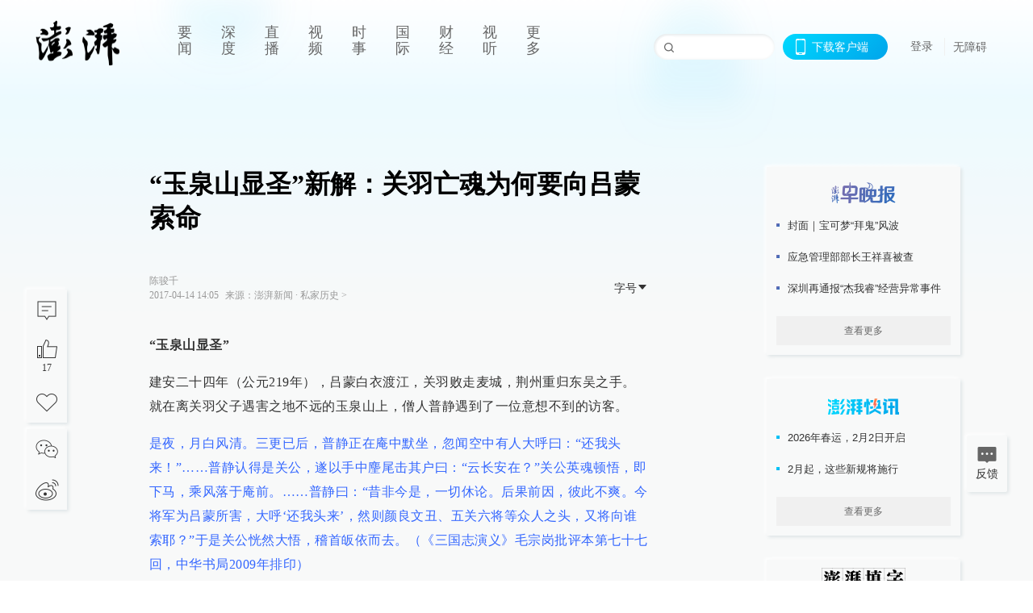

--- FILE ---
content_type: text/html; charset=utf-8
request_url: https://www.thepaper.cn/newsDetail_forward_1651531
body_size: 14541
content:
<!DOCTYPE html><html><head><meta charSet="utf-8"/><meta name="viewport" content="width=device-width"/><link rel="icon" href="/favicon.ico"/><title>“玉泉山显圣”新解：关羽亡魂为何要向吕蒙索命_私家历史_澎湃新闻-The Paper</title><meta name="robots" content="index,follow"/><meta name="description" content="僧人普静用禅理点化关羽的亡魂，并成功使其皈依佛门。然而，按照《三国演义》的发展，之后关羽又一次显灵向吕蒙索命。这是为什么？"/><meta property="og:title" content="“玉泉山显圣”新解：关羽亡魂为何要向吕蒙索命_私家历史_澎湃新闻-The Paper"/><meta property="og:description" content="僧人普静用禅理点化关羽的亡魂，并成功使其皈依佛门。然而，按照《三国演义》的发展，之后关羽又一次显灵向吕蒙索命。这是为什么？"/><meta property="keywords" content="“玉泉山显圣”,关羽,吕蒙,颜良,“藏刀计”,因果报应"/><meta name="next-head-count" content="9"/><script>window.AliyunCaptchaConfig = { region: "cn", prefix: "1dl38w" };</script><script src="https://o.alicdn.com/captcha-frontend/aliyunCaptcha/AliyunCaptcha.js" defer=""></script><script defer="" type="text/javascript" src="/wza/aria.js?appid=7abb0bdd77acc1c9bf454c30409e9724" charSet="utf-8"></script><script defer="" src="/common/baseClick.js"></script><script>var _hmt = _hmt || [];
              (function() {
                var hm = document.createElement("script");
                hm.src = "//hm.baidu.com/hm.js?94a1e06bbce219d29285cee2e37d1d26";
                var s = document.getElementsByTagName("script")[0]; 
                s.parentNode.insertBefore(hm, s);
              })();</script><link rel="preload" href="/_next/static/css/pages/_app.e0791712.css" as="style"/><link rel="stylesheet" href="/_next/static/css/pages/_app.e0791712.css" data-n-g=""/><link rel="preload" href="/_next/static/css/3974.963c246a.css" as="style"/><link rel="stylesheet" href="/_next/static/css/3974.963c246a.css" data-n-p=""/><link rel="preload" href="/_next/static/css/812.13e9afac.css" as="style"/><link rel="stylesheet" href="/_next/static/css/812.13e9afac.css" data-n-p=""/><link rel="preload" href="/_next/static/css/2376.05632c47.css" as="style"/><link rel="stylesheet" href="/_next/static/css/2376.05632c47.css" data-n-p=""/><link rel="preload" href="/_next/static/css/5700.4d5bd225.css" as="style"/><link rel="stylesheet" href="/_next/static/css/5700.4d5bd225.css" data-n-p=""/><link rel="preload" href="/_next/static/css/3987.30927003.css" as="style"/><link rel="stylesheet" href="/_next/static/css/3987.30927003.css" data-n-p=""/><link rel="preload" href="/_next/static/css/117.d9fe7851.css" as="style"/><link rel="stylesheet" href="/_next/static/css/117.d9fe7851.css" data-n-p=""/><link rel="preload" href="/_next/static/css/9177.392cceb1.css" as="style"/><link rel="stylesheet" href="/_next/static/css/9177.392cceb1.css" data-n-p=""/><link rel="preload" href="/_next/static/css/2082.77876af6.css" as="style"/><link rel="stylesheet" href="/_next/static/css/2082.77876af6.css" data-n-p=""/><link rel="preload" href="/_next/static/css/4296.27eab07b.css" as="style"/><link rel="stylesheet" href="/_next/static/css/4296.27eab07b.css" data-n-p=""/><link rel="preload" href="/_next/static/css/7161.11a6b6fc.css" as="style"/><link rel="stylesheet" href="/_next/static/css/7161.11a6b6fc.css" data-n-p=""/><link rel="preload" href="/_next/static/css/pages/detail/%5Bid%5D.61415bb5.css" as="style"/><link rel="stylesheet" href="/_next/static/css/pages/detail/%5Bid%5D.61415bb5.css" data-n-p=""/><noscript data-n-css=""></noscript><script defer="" nomodule="" src="/_next/static/chunks/polyfills-42372ed130431b0a.js"></script><script src="/_next/static/chunks/webpack-1c4bf2cb3d49ecd6.js" defer=""></script><script src="/_next/static/chunks/framework-945b357d4a851f4b.js" defer=""></script><script src="/_next/static/chunks/main-89a081a232bc1775.js" defer=""></script><script src="/_next/static/chunks/pages/_app-614848ed88639884.js" defer=""></script><script src="/_next/static/chunks/37a763b4-6a6ff70e7db4e52d.js" defer=""></script><script src="/_next/static/chunks/6337-170e8ddfec148e23.js" defer=""></script><script src="/_next/static/chunks/8332-4bbffde1cb3f1740.js" defer=""></script><script src="/_next/static/chunks/9820-dc00c21bc0c956a6.js" defer=""></script><script src="/_next/static/chunks/2949-20180b2091a11e5d.js" defer=""></script><script src="/_next/static/chunks/2962-3b0ba8e9721889af.js" defer=""></script><script src="/_next/static/chunks/3974-025bcd0f4d91029b.js" defer=""></script><script src="/_next/static/chunks/660-4c14258cc3f07dbe.js" defer=""></script><script src="/_next/static/chunks/7034-3ae04b3fccb72348.js" defer=""></script><script src="/_next/static/chunks/2652-17ecbbd8cbb5008b.js" defer=""></script><script src="/_next/static/chunks/4955-69887bce2378cee8.js" defer=""></script><script src="/_next/static/chunks/2376-ce1480267066c421.js" defer=""></script><script src="/_next/static/chunks/5244-0115a091a44edd4e.js" defer=""></script><script src="/_next/static/chunks/618-91c8989d40418a77.js" defer=""></script><script src="/_next/static/chunks/8232-68382d5471071327.js" defer=""></script><script src="/_next/static/chunks/6083-e93d33174797dba0.js" defer=""></script><script src="/_next/static/chunks/3987-0eeaf2ae80988966.js" defer=""></script><script src="/_next/static/chunks/117-448086cce85470e2.js" defer=""></script><script src="/_next/static/chunks/2393-5852f6eaa489e7c1.js" defer=""></script><script src="/_next/static/chunks/2082-bed556fddaf992d7.js" defer=""></script><script src="/_next/static/chunks/4296-ac938ea9a74b84e8.js" defer=""></script><script src="/_next/static/chunks/7161-6f5e964f62482f30.js" defer=""></script><script src="/_next/static/chunks/pages/detail/%5Bid%5D-39ca629820123fce.js" defer=""></script><script src="/_next/static/1d89db8282bfa85524d6c228b5be14d5297beea5/_buildManifest.js" defer=""></script><script src="/_next/static/1d89db8282bfa85524d6c228b5be14d5297beea5/_ssgManifest.js" defer=""></script></head><body><div id="__next"><main><div class="headerfixed__bM582"><div><div class=""><div class="header__dXrER"><div class="nav__WH9Ot"><div class="logo__clMn4"><a href="/"><img src="/_next/static/media/logo_light.4da59bed.png" alt="澎湃Logo"/></a></div><div class="navMenu__hUAOv" id="navMenu"><ul class="ulcontext__q1VwJ"><li class="" style="position:inherit"></li></ul></div><div class="loginMenu__w4mU0"><div class="searchInput__EMblL"><input class="ant-input search__hEmay" type="text" value=""/><span class="searchicon__wgzvZ"></span></div><div class="downapp__Lm7Hx" id="QRcode"><b>下载客户端</b></div><div class="menu__b38xf"><div class="nologin__LTIlW"><p tabindex="0">登录</p></div></div><div class="nozhangai__Q21kX"><a href="javascript:void(0)" onclick="aria.start()">无障碍</a></div></div></div></div></div></div></div><div class="wrapper__xsr0_"><ul class="ul__Zduyu"><li><span><span><div class="praise__dCgq6 praiseBox__qAWry"><div class="praiseIcon spirit__AzV7P"><span class="mymove__tFUJQ">+1</span></div><div class="praiseNum num__gTvmf"></div></div></span></span></li><li><span><span><div class="imgBox__XKRLP"><div><div class="collection__Ne4ma collection__WoHBT"></div></div></div></span></span></li></ul><ul class="ul__Zduyu"><li><span><span><div class="wecaht__IJoFR"></div></span></span></li><li><span><span><div class="weibo__DxUFj"></div></span></span></li></ul></div><div class="topPicImg__draYB" style="display:none"></div><div class="container__zfO7K normalContentWrap__i8VSb"><div class="leftcontent__XcRTe leftClass__m4gYo"><div class="wrap__hPMpF" style="padding-right:80px"><div class="wrapper__U7hc_"><h1 class="title__FIwxD">“玉泉山显圣”新解：关羽亡魂为何要向吕蒙索命</h1><div class="headerContent__AS6Ux"><div class="left__IlIiv"><div>陈骏千</div><div><div class="ant-space ant-space-horizontal ant-space-align-center"><div class="ant-space-item" style="margin-right:8px"><span>2017-04-14 14:05</span></div><div class="ant-space-item"><span>来源：<!-- -->澎湃新闻</span></div></div><span> ∙ </span><a target="_blank" href="/list_25457" class="inherit__fq4v_"><span>私家历史<!-- --> &gt;</span></a></div></div><div class="ant-space ant-space-horizontal ant-space-align-center right__om45Q"><div class="ant-space-item"><div class="ant-dropdown-trigger box__uHNC_">字号<span role="img" aria-label="caret-down" class="anticon anticon-caret-down"><svg viewBox="0 0 1024 1024" focusable="false" data-icon="caret-down" width="1em" height="1em" fill="currentColor" aria-hidden="true"><path d="M840.4 300H183.6c-19.7 0-30.7 20.8-18.5 35l328.4 380.8c9.4 10.9 27.5 10.9 37 0L858.9 335c12.2-14.2 1.2-35-18.5-35z"></path></svg></span></div></div></div></div><div class="cententWrap__UojXm"><p><strong>“玉泉山显圣”</strong></p><p>建安二十四年（公元219年），吕蒙白衣渡江，关羽败走麦城，荆州重归东吴之手。就在离关羽父子遇害之地不远的玉泉山上，僧人普静遇到了一位意想不到的访客。</p><p><span style="color: rgb(51, 102, 255);">是夜，月白风清。三更已后，普静正在庵中默坐，忽闻空中有人大呼曰：“还我头来！”……普静认得是关公，遂以手中麈尾击其户曰：“云长安在？”关公英魂顿悟，即下马，乘风落于庵前。……普静曰：“昔非今是，一切休论。后果前因，彼此不爽。今将军为吕蒙所害，大呼‘还我头来’，然则颜良文丑、五关六将等众人之头，又将向谁索耶？”于是关公恍然大悟，稽首皈依而去。（《三国志演义》毛宗岗批评本第七十七回，中华书局2009年排印）</span></p><p>这就是著名的“玉泉山显圣”的故事。这个故事起源很早，流传版本也很多，在这里主要讨论的是以《三国演义》为中心的文学作品中的玉泉山故事，因此相关的历史考证从略。</p><p><span style="color: rgb(128, 128, 128);"></span></p><div style="text-align:center;"><img width="600" height="400" alt="" loading="lazy" data-src="http://image.thepaper.cn/www/image/5/622/143.jpg" src="[data-uri]"></div>关羽显圣的玉泉寺位于今湖北省当阳县，当地人称作“小关庙”，与山下的“大关庙”（即关陵庙，关羽身体埋葬之地）相区别。与河南洛阳的关林、山西运城的解州关帝庙合称中国三大关帝庙。（图来自网络）<p></p><p>僧人普静用禅理点化关羽的亡魂，并成功使其皈依佛门。然而，按照《三国演义》的发展，之后关羽又一次显灵向吕蒙索命。读者在这里未免产生一个朴素的疑问：既然关羽已经皈依佛门，为何还能以“厉鬼”的形象现身呢？</p><p>实际上，关于这个问题，毛氏本《演义》并不能自圆其说。毛宗岗在本回的“总评”中说：</p><p><span style="color: rgb(51, 102, 255);">“云长安在”一语，抵得一部《金刚经》妙义。以“安在”二字推之，微独云长为然也。吴安在？魏安在？蜀安在？三分事业，三国人才皆安在哉？凡有在者不在，而惟无在者常在。知其安在，而云长乃千古如在矣。</span></p><p>毛宗岗将普静的话解释为，由佛家看来，世间万物无一不是空，那么从本质上讲，关云长是空，从一开始就没有关云长，又哪来的这些恩恩怨怨。所以关羽“顿悟”的内容，即是“五蕴皆空”的道理，因此他欣然皈依佛门，后来修成菩萨。</p><p>这种解释看似通顺，但是如此一来，既然关羽看破了世相泡影，他为什么还要执着于仇恨，以至于化身厉鬼呢？毛宗岗也意识到了这一点，试图进行补救，他在总评中说道：</p><p><span style="color: rgb(51, 102, 255);">关公既经普静点化之后，人相我相，一切皆空，何又有追吕蒙、骂孙权、惊曹操、告玄德之事乎？曰：云长不以生死而有异。玉泉山之关公，与镇国寺之关公，非有两关公也。善善恶恶，因乎自然，而我无与焉。追所当追、骂所当骂、惊所当惊、告所当告，直以为未尝追、未尝骂、未尝惊、未尝告而已矣。不宁唯是，五关斩将，直是未尝斩；水淹七军，直是未尝淹也。</span></p><p>毛宗岗先是向道教求援，摆出“自然”的道理，又强行玩文字游戏，说追与不追都是一样的，进而把五关六将等也一笔抹销。可见，在这个问题的解释上，毛宗岗已经语无伦次，用“空”来解释关羽的“顿悟”，并不能令人信服。</p><p><span style="color: rgb(128, 128, 128);"><span style="font-size: 11pt; font-family: 微软雅黑, sans-serif;"></span></span></p><div style="text-align:center;"><img width="500" height="893" alt="" loading="lazy" data-src="http://image.thepaper.cn/www/image/5/622/146.jpg" src="[data-uri]"></div>关羽画像（宋·马远）<p></p><p>那么，再一次回到原文。普静提到颜良等人，指出“后果前因，彼此不爽”，这是佛教另一个重要的概念——“因果报应”。然而，这个“后果前因”交代得并不清楚，因此，有必要从更多的文本中寻找相关的信息。</p><p>众所周知，《三国演义》从成书以来，经历了漫长而复杂的演变过程。现今能见的《演义》版本有三十余种之多，而毛氏本是其中最晚的版本。根据近年的研究，我们可以粗略地将《演义》分为二十卷本、二十四卷本（或称福建本、江南本）两大系统（详见金文京：《三国演义的世界》（东方书店，1993）、中川谕：《&lt;三国志演义&gt;版本研究》（汲古书院，1998）等）。其中被认为是二十卷本最早的版本，即“叶逢春本”的记述与毛氏本有着微妙的不同：</p><p><span style="color: rgb(51, 102, 255);">静禅师已见是关公，待马到庵前，禅师乃以手中麈尾击其座曰：“颜良安在？”关公英魂顿悟……静曰：“昔非今世[是]，一切休论，只以公所为言之。往日白马渡，颜良虽不曾与公斗刀，忽刺之。斯人于九泉之下，安得不抱恨哉？今吕蒙以诡计害公，正犹[由]此也。公何迷惑如是？”关公方始解脱……（引自井上泰山编：《三国志通俗演义史传》影印部分，关西大学出版部，1998。方括号内是笔者对原文别字的订正。）</span></p><p>普静向关羽抛出的禅语由“云长安在”变成了“颜良安在”，并将关羽的死与斩颜良联系起来。也就是说，普静开门见山地提出了颜良，而关羽立刻就领悟了普静的用意，得知了自己被吕蒙害死，正是昔日杀死颜良所受的报应。而普静进一步说明，当时颜良并没有和关羽正面交锋，而是被关羽“刺”死。报应循环，用计谋杀死颜良的关羽，最终也被人用计谋杀死。所以在早期阶段的“演义”中，关羽“顿悟”的内容并不是毛宗岗所解释的“空”，而是因果报应的道理。</p><p>而与毛氏本同属二十四卷本系统的“嘉靖本”、“夏振宇本”的记述则变得语焉不详：</p><p><span style="color: rgb(51, 102, 255);">向日白马隘口，颜良并不待与公相斗，忽然刺之。此人于九泉之下，安得而不恨乎（夏本作“安得而不抱恨哉”）？今日吕蒙以诡计害公，安足较也？（“嘉靖本”引自 《古本小说集成》第三辑（上海古籍出版社，1993）所收影印本。“夏振宇本”引自陈翔华主编：《三国演义古版汇集》（国家图书出版社，2010）影印本）</span></p><p>在二十四卷本系统中，明示因果报应的“正由此也”变成了“安足较也”。语义顿时发生了变化，在这里，普静指出颜良未曾交战就被杀死，所以战败而死的关羽的怨恨和颜良无法相提并论。佛家的“因果报应”变成了时下流行的所谓“比惨”，即举出更加不幸的颜良，来安慰关羽的怨恨。这种改变被毛宗岗发扬光大，举出的例子由颜良一人扩大到多人，而原本因果报应的解释则被消解了。</p><p><span style="color: rgb(128, 128, 128);"></span></p><div style="text-align:center;"><img width="600" height="404" alt="" loading="lazy" data-src="http://image.thepaper.cn/www/image/5/622/142.jpg" src="[data-uri]"></div>万历辛卯年（十九年，1591）万卷楼刊《新刊校正古本出像大字音释三国志传通俗演义》（通称“周曰校本”）插图。<strong><p></p></strong><p><strong>“云长何在”vs“颜良何在”</strong></p><p>另外，关于普静喝住关羽的禅语，各版本有“云长何在”（夏、毛诸本）、“颜良何在”（叶、嘉诸本）两种。这种差异之间又有着什么样的意味呢？</p><p>事实上，玉泉山故事发生之时，关羽杀死颜良已经过去了二十年，而普静一句“颜良安在”便足以引得关羽“顿悟”，这说明关羽对斩颜良一事始终抱有不安，颜良引起了关羽心中多年来的郁结，但同样因为颜良，关羽得以解脱得道。那么，关羽和颜良之间发生过什么？我们让时间回到二十年之前。</p><p>关于斩颜良的过程，《演义》各本出入不大，以下引述毛氏本：</p><p><span style="color: rgb(51, 102, 255);">关公奋然上马，倒提青龙刀，跑下土山来。凤目圆睁，蚕眉直竖，直冲彼阵。河北军如波开浪裂，关公径奔颜良。颜良正在麾盖下，见关公冲来，方欲问时，关公赤兔马快，早已跑到面前。颜良措手不及，被云长手起一刀，刺于马下。</span></p><p>从《演义》来看，关羽并没有和颜良正面交锋，而是趁颜良未加防范之时，出其不意将其杀死。毛宗岗评“刺”字道：“杀得出其不意，所以谓之刺也。”而《演义》的叙述仅限于此，想得到更多的信息，就要从其他的文本入手。其中之一就是清代车王府所藏曲本中的“鼓词”《三国志》。作为口头传承文学的鼓词，其成立的年代并不清楚，而从内容上考察，似乎是参考《演义》而成，但其中有许多《演义》所没有的故事，比如关兴、关索逃出荆州的情节等。这些情节可能来自于《演义》之外的来源，有可能保存了某些被《演义》舍弃的故事（详参后藤裕也：《说唱&lt;三国志&gt;研究》，汲古书院，2013）。这些问题姑且不论，鼓词《三国志》第四十七卷中，详细描述了关羽斩颜良前的心理活动。（以下车王府鼓词引自北京古籍出版社1992年影印本，由于原文多有别字、俗字，为简便起见，以下引文尽量改为标准简体字，文中不再一一标明。）</p><p><span style="color: rgb(51, 102, 255);">（唱）关老爷一边里催马心中想，腑内自己暗沉吟。料颜良他比华雄自然勇，不然焉能把许褚赢。说不得再用藏刀计，这是关某三次施展出于无奈中。欲要不使这路刀法，犹恐怕袁将难敌赤铜钢锋胜青龙。</span></p><p>关羽见到颜良勇猛，决定使用“藏刀计”。这是一种什么样的刀法呢？</p><p><span style="color: rgb(51, 102, 255);">（白）这一阵讲不得马打盘旋三合五荡，老爷见袁将的马迎面而来，把右手的刀往上一举，却是攥朝前，刃朝后，刀背朝下。与敌人相离不远，老爷口中说，袁将着刀。说着话，用刀攥照面（扌床）去，颜良见，用赤铜刀往上一迎，老爷往回里一抽，颜良的利刃架空，使得往后一仰。老爷倒手，刀攥向了左，刀刃向右，横在自己的面前，攒劲一甩。</span></p><p><span style="color: rgb(51, 102, 255);">（唱）老爷单手一甩青龙刃，那颜良招架不及（口克）叹一声中钢锋。咕噜斗大的人头坠在地，尸首掉下马能行。</span></p><p>在鼓词中，藏刀计是一种非正规的刀法，通过反持、虚晃、变招等动作杀死颜良。如果结合这种描写来考虑，所谓“杀得出其不意”就容易理解了。</p><p><span style="color: rgb(128, 128, 128);"></span></p><div style="text-align:center;"><img width="600" height="422" alt="" loading="lazy" data-src="http://image.thepaper.cn/www/image/5/622/144.jpg" src="[data-uri]"></div>《清蒙古车王府藏曲本》所收鼓词《三国志》影印本，共70册、140卷，成书约在清中后期。<p></p><p>当然，鼓词本身的成立年代难以考证，而文字化的时期又相当晚，其内容能否作为理解《演义》的参考，这是一个模棱两可的问题。但是，以斩颜良这个场面来讲，其他口头文学中也能看到类似的描述，可以作为相互印证。其中之一，便是所谓“张国良评话”。这个系列是苏州的评话艺人张国良将家传的苏州评话故事整理编排的一套丛书。其中有《演义》所不载，而见于其他口头文学的故事，因此可以推断，张氏评话虽然是依照《演义》编排而成，或许也包含了《演义》之外的故事来源。</p><p>张氏评话详细地描述了关羽斩杀颜良的全过程，由于正文过长，在此从略。依据张氏评话，关羽斩杀颜良的过程可以总结为：</p><p>1、关羽没有打出旗帜，并且放了“马后炮”，不符合大将出战的程序，颜良没有想到有人出战。</p><p>2、关羽没有穿盔甲，颜良以为对方不是和自己交战的。</p><p>3、关羽使用非常规的“春秋刀”的刀法，颜良看不到关羽的刀。</p><p>4、颜良身带刘备的书信，正在仔细辨认对方是不是关羽，而关羽已经下手。</p><p>另外，张氏评话对“春秋刀”的招式描写与鼓词中描写的“藏刀计”如出一辙，只是心理描写等更加详细。或许关羽“倒提青龙刀”的战法在口头文学的世界中已经固定下来。顺带一提，在日本光荣公司制作的电视游戏《真三国无双6》、《真三国无双7》中，关羽的持刀方式正是刀钻在前，刀刃在后的“倒提青龙刀”，而攻击动作也与鼓词、评话的描写相似，可能也受到了传统口头文学的影响</p><p>所以，关羽杀死颜良的过程并非那么光明正大，而此事就这么成为了关羽的心结，直到死后都不能安心。回到玉泉山故事，对斩颜良一事耿耿于怀的关羽，听到“颜良安在”，触动心事，立刻向普静询问究竟。关羽向普静寻求的解脱，或许并不是被吕蒙害死的怨恨，而是用非常手段杀死颜良所带来的内心不安。</p><p><span style="color: rgb(128, 128, 128);"></span></p><div style="text-align:center;"><img width="600" height="424" alt="" loading="lazy" data-src="http://image.thepaper.cn/www/image/5/622/145.jpg" src="[data-uri]"></div>在车王府鼓词中，使用“藏刀计”是关羽迫不得已使用的非常手段。这也使得关羽此后的二十年遗憾不已。<p></p><p>于是普静一语道破，今日关羽被吕蒙害死的“果”，正是出自当初害死颜良的“因”，反过来说，借由被吕蒙害死，关羽偿还了对颜良造下的业。经普静指点而意识到这一点的关羽，终于卸下了背负了二十年的重担，所以才说“始得解脱”。</p><p>那么，最后的问题。得到解脱的关羽，为什么还要去向吕蒙索命呢？恐怕是因为，顿悟了因果报应的关羽，回头审视整个事情的经过，由于自己害死颜良，导致今天被吕蒙害死，那么害死自己的吕蒙，总有一天也会遭到报应，而彼时害死吕蒙的人，未来也会遭到报应。因果循环，永无止境，而这一切的业都是由自己而起。唯一的解决方法，就是由自己下手杀死吕蒙，这样一来，这条复仇的链条回到了起点，报应也就此而止。关羽亲手消除了自己造下的业，而脱离业障，正是通向成佛的法门。</p><p>南无护教伽蓝菩萨。合掌。</p></div><ul class="listWrap__kOJf4"></ul><div><div class="copyrightBox__I1jQA"><div class="ant-space ant-space-horizontal ant-space-align-center"><div class="ant-space-item"><span>校对：<!-- -->张亮亮</span></div></div><div><div class="ant-space ant-space-horizontal ant-space-align-center"><div class="ant-space-item" style="margin-right:12px"><span>澎湃新闻报料：021-962866</span></div><div class="ant-space-item"><span>澎湃新闻，未经授权不得转载</span></div></div></div></div><div class="bottomBox__felrQ"><div class="ant-space ant-space-horizontal ant-space-align-center"><div class="ant-space-item" style="margin-right:24px"><div class="praise__dCgq6"><div class="praiseIcon spirit__AzV7P"><span class="mymove__tFUJQ">+1</span></div><div class="praiseNum num__gTvmf"></div></div></div><div class="ant-space-item"><div><div class="collection__Ne4ma collection__XJr9J">收藏</div></div></div></div><a target="_blank" href="/feedbackPage" class="inherit__fq4v_"><div class="commonCursor">我要举报</div></a></div></div></div></div><div class="recommendsWrap__qarPN" style="margin-left:0"><div class="rightLayout__xHtFY horizontal__wh7wy undefined light__TTzHn customScrollbar"><div class="tags__t0juk"><a target="_blank" href="/tag/44331" class="inherit__fq4v_ tagA__y3d0W"><span class="tag__MoVAJ commonCursor">#<!-- -->三国演义</span></a><a target="_blank" href="/tag/535022" class="inherit__fq4v_ tagA__y3d0W"><span class="tag__MoVAJ commonCursor">#<!-- -->“玉泉山显圣”</span></a><a target="_blank" href="/tag/69122" class="inherit__fq4v_ tagA__y3d0W"><span class="tag__MoVAJ commonCursor">#<!-- -->关羽</span></a><a target="_blank" href="/tag/132608" class="inherit__fq4v_ tagA__y3d0W"><span class="tag__MoVAJ commonCursor">#<!-- -->吕蒙</span></a><a target="_blank" href="/tag/535025" class="inherit__fq4v_ tagA__y3d0W"><span class="tag__MoVAJ commonCursor">#<!-- -->颜良</span></a><a target="_blank" href="/tag/535026" class="inherit__fq4v_ tagA__y3d0W"><span class="tag__MoVAJ commonCursor">#<!-- -->“藏刀计”</span></a><a target="_blank" href="/tag/273900" class="inherit__fq4v_ tagA__y3d0W"><span class="tag__MoVAJ commonCursor">#<!-- -->因果报应</span></a></div></div></div></div><div class="content__H_J57"><div class="banner__JnsTp"><div class="rt_ad" id="rt_ad"></div></div><div class="commonsider__BzNmZ"><div class="mdCard"><div class="ppreport__FKc19 zwb__YRUIO"><div class="reporttop__SBXrm"><img src="/_next/static/media/pp_report.644295c3.png"/></div><div class="content__H_J57"><ul></ul><button>查看更多</button></div></div></div><div class="mdCard"><div class="ppreport__FKc19 caixun__HL7nD"><div class="moneytop__u8WDb"><img src="/_next/static/media/logo_kuaixun.d8f19ada.png"/></div><div class="content__H_J57"><ul></ul><button>查看更多</button></div></div></div><div class="mdCard"><div class="ppreport__FKc19 crossword__KtBgX"><div class="moneytop__u8WDb"><img src="/_next/static/media/logo_104x44_tianzi_white@2x.b88d1296.png"/></div><div class="content__H_J57"><ul></ul><button>开始答题</button></div></div></div><div class="ppreport__FKc19 notranstion__XAtfz"><div class="rebangtop__q0Lzc"><img src="/_next/static/media/logo_rebang.f9ee1ca1.png"/></div><div class="content__H_J57"><ul></ul></div></div><div class="se_ad" id="rt_ad1"></div><div class="handpick__UashQ" style="box-shadow:2px 2px 4px 0px #DEE4E6, -2px -2px 4px 0px #FFFFFF"><div class="handpick_top__XAAfk"><img src="/_next/static/media/logo_bjjx.667644a5.png"/></div><div class="handpick_content__ZKMJ4"><div class="content__H_J57"></div><div style="background:#F0F0F0" class="look_more__zrPEC"><span style="color:#666">查看更多</span></div></div></div><div><div class="connent__RH3Ju"><div class="vcode__blmsa"><img src="/_next/static/media/scalecode.ed629179.png"/><h4><b>扫码下载</b><b>澎湃新闻客户端</b></h4></div><div class="links__ArOwl"><p><a href="https://m.thepaper.cn/download?id=2" target="_blank">Android版</a></p><p><a href="https://apps.apple.com/cn/app/id878962716?mt=8" target="_blank">iPhone版</a></p><p><a href="https://apps.apple.com/cn/app/id986646876?mt=8" target="_blank">iPad版</a></p></div></div></div><div class="content__lGEPO"><div class="maxwidth__X6YpT"><div id="juzhen" class="ant-row card" style="margin-left:-5px;margin-right:-5px"><div style="padding-left:5px;padding-right:5px" class="ant-col ant-col-6"><a>关于澎湃</a></div><div style="padding-left:5px;padding-right:5px" class="ant-col ant-col-6"><a>加入澎湃</a></div><div style="padding-left:5px;padding-right:5px" class="ant-col ant-col-6"><a>联系我们</a></div><div style="padding-left:5px;padding-right:5px" class="ant-col ant-col-6"><a>广告合作</a></div><div style="padding-left:5px;padding-right:5px" class="ant-col ant-col-6"><a>法律声明</a></div><div style="padding-left:5px;padding-right:5px" class="ant-col ant-col-6"><a>隐私政策</a></div><div id="ppjuzhen" style="padding-left:5px;padding-right:5px" class="ant-col ant-col-6"><div class="juzhencontent__ck6J7"><span class="cursor__imSyE">澎湃矩阵</span><ul class="juzhenul__g60RQ"><li><a target="_blank" rel="noopener noreferrer" href="https://weibo.com/thepapernewsapp">澎湃新闻微博</a></li><li class="wechartcontent__bVuA1"><span>澎湃新闻公众号</span><div class="wechat__rPccb"><img src="/_next/static/media/wechat.ebe50fdd.png"/></div></li><li><a target="_blank" rel="noopener noreferrer" href="https://www.douyin.com/user/MS4wLjABAAAAzMDwcAi4v-kdwAGtt9Ni1jfE0hV9-TiUVlNLX7mb9Hw">澎湃新闻抖音号</a></li><li></li><li><a target="_blank" href="https://www.pai-tech.net/">派生万物开放平台</a></li><li><a target="_blank" rel="noopener noreferrer" href="https://www.ipshanghai.cn">IP SHANGHAI</a></li><li><a target="_blank" rel="noopener noreferrer" href="https://www.sixthtone.com">SIXTH TONE</a></li></ul></div></div><div id="ppbaoliao" style="padding-left:5px;padding-right:5px" class="ant-col ant-col-6"><div class="juzhencontent__ck6J7"><span class="cursor__imSyE">新闻报料</span><ul class="juzhenul__g60RQ baoliaoul__rJkZH"><li class="noCursor___DsZL"><span>报料热线: 021-962866</span></li><li><a href="mailto:news@thepaper.cn"><span>报料邮箱: news@thepaper.cn</span></a></li></ul></div></div></div></div></div><div class="beian__AMcCz"><p><a href="https://beian.miit.gov.cn" target="_blank">沪ICP备14003370号</a></p><p><a href="https://www.beian.gov.cn/portal/registerSystemInfo?recordcode=31010602000299" target="_blank">沪公网安备31010602000299号</a></p><p>互联网新闻信息服务许可证：31120170006</p><p>增值电信业务经营许可证：沪B2-2017116</p><p>© 2014-<!-- -->2026<!-- --> 上海东方报业有限公司</p></div><div class="renzheng__e4Lym"><div><a target="cyxyv" href="https://v.yunaq.com/certificate?domain=www.thepaper.cn&amp;from=label&amp;code=90030"><img src="/_next/static/media/label_sm_90030.2e849b63.png" alt=""/></a></div><div><img src="/_next/static/media/wuzhangai.a66118af.png" alt=""/></div></div></div></div></div><div class="light__DLlgX"><div class="feedBack__fy2X8"><span class="feedIcon__RRO5K"></span><span>反馈</span></div><div class="backtop__I9kSi"><div duration="0" class="ant-back-top"></div></div></div></main></div><script id="__NEXT_DATA__" type="application/json">{"props":{"pageProps":{"contId":"1651531","detailData":{"contType":0,"contentDetail":{"contId":1651531,"name":"“玉泉山显圣”新解：关羽亡魂为何要向吕蒙索命","summary":"僧人普静用禅理点化关羽的亡魂，并成功使其皈依佛门。然而，按照《三国演义》的发展，之后关羽又一次显灵向吕蒙索命。这是为什么？","originalFlag":"1","author":"陈骏千","hideVideoFlag":false,"source":"澎湃新闻","contType":0,"pubTime":"2017-04-14 14:05","publishTime":1492149929573,"nodeInfo":{"nodeId":25457,"name":"私家历史","desc":"发现历史之美","pic":"https://image.thepaper.cn/depository/image/4/158/107.png","nodeType":0,"channelType":0,"forwordType":22,"forwardType":"1","parentId":25389,"bigDataCode":"sjls","isOrder":"0","shareName":"私家历史","nickName":"","publishTime":1594870863000,"mobForwardType":"22","summarize":"一切历史都是当代史，一切历史都是思想史。我们从网络、出版、纸媒和线下沙龙等路径全方位出发，打造中国最具现实关怀和国际视野的历史平台。","showSpecialBanner":false,"showSpecialTopDesc":false,"topBarTypeCustomColor":false,"showVideoBottomRightBtn":false},"closePraise":"0","checkUser":"张亮亮","closeFrontComment":false,"isPublished":false,"content":"\u003cp\u003e\u003cstrong\u003e“玉泉山显圣”\u003c/strong\u003e\u003c/p\u003e\u003cp\u003e建安二十四年（公元219年），吕蒙白衣渡江，关羽败走麦城，荆州重归东吴之手。就在离关羽父子遇害之地不远的玉泉山上，僧人普静遇到了一位意想不到的访客。\u003c/p\u003e\u003cp\u003e\u003cspan style=\"color: rgb(51, 102, 255);\"\u003e是夜，月白风清。三更已后，普静正在庵中默坐，忽闻空中有人大呼曰：“还我头来！”……普静认得是关公，遂以手中麈尾击其户曰：“云长安在？”关公英魂顿悟，即下马，乘风落于庵前。……普静曰：“昔非今是，一切休论。后果前因，彼此不爽。今将军为吕蒙所害，大呼‘还我头来’，然则颜良文丑、五关六将等众人之头，又将向谁索耶？”于是关公恍然大悟，稽首皈依而去。（《三国志演义》毛宗岗批评本第七十七回，中华书局2009年排印）\u003c/span\u003e\u003c/p\u003e\u003cp\u003e这就是著名的“玉泉山显圣”的故事。这个故事起源很早，流传版本也很多，在这里主要讨论的是以《三国演义》为中心的文学作品中的玉泉山故事，因此相关的历史考证从略。\u003c/p\u003e\u003cp\u003e\u003cspan style=\"color: rgb(128, 128, 128);\"\u003e\u003c/span\u003e\u003c/p\u003e\u003cdiv style=\"text-align:center;\"\u003e\u003cimg width=\"600\" height=\"400\" alt=\"\" src=\"http://image.thepaper.cn/www/image/5/622/143.jpg\"\u003e\u003c/div\u003e关羽显圣的玉泉寺位于今湖北省当阳县，当地人称作“小关庙”，与山下的“大关庙”（即关陵庙，关羽身体埋葬之地）相区别。与河南洛阳的关林、山西运城的解州关帝庙合称中国三大关帝庙。（图来自网络）\u003cp\u003e\u003c/p\u003e\u003cp\u003e僧人普静用禅理点化关羽的亡魂，并成功使其皈依佛门。然而，按照《三国演义》的发展，之后关羽又一次显灵向吕蒙索命。读者在这里未免产生一个朴素的疑问：既然关羽已经皈依佛门，为何还能以“厉鬼”的形象现身呢？\u003c/p\u003e\u003cp\u003e实际上，关于这个问题，毛氏本《演义》并不能自圆其说。毛宗岗在本回的“总评”中说：\u003c/p\u003e\u003cp\u003e\u003cspan style=\"color: rgb(51, 102, 255);\"\u003e“云长安在”一语，抵得一部《金刚经》妙义。以“安在”二字推之，微独云长为然也。吴安在？魏安在？蜀安在？三分事业，三国人才皆安在哉？凡有在者不在，而惟无在者常在。知其安在，而云长乃千古如在矣。\u003c/span\u003e\u003c/p\u003e\u003cp\u003e毛宗岗将普静的话解释为，由佛家看来，世间万物无一不是空，那么从本质上讲，关云长是空，从一开始就没有关云长，又哪来的这些恩恩怨怨。所以关羽“顿悟”的内容，即是“五蕴皆空”的道理，因此他欣然皈依佛门，后来修成菩萨。\u003c/p\u003e\u003cp\u003e这种解释看似通顺，但是如此一来，既然关羽看破了世相泡影，他为什么还要执着于仇恨，以至于化身厉鬼呢？毛宗岗也意识到了这一点，试图进行补救，他在总评中说道：\u003c/p\u003e\u003cp\u003e\u003cspan style=\"color: rgb(51, 102, 255);\"\u003e关公既经普静点化之后，人相我相，一切皆空，何又有追吕蒙、骂孙权、惊曹操、告玄德之事乎？曰：云长不以生死而有异。玉泉山之关公，与镇国寺之关公，非有两关公也。善善恶恶，因乎自然，而我无与焉。追所当追、骂所当骂、惊所当惊、告所当告，直以为未尝追、未尝骂、未尝惊、未尝告而已矣。不宁唯是，五关斩将，直是未尝斩；水淹七军，直是未尝淹也。\u003c/span\u003e\u003c/p\u003e\u003cp\u003e毛宗岗先是向道教求援，摆出“自然”的道理，又强行玩文字游戏，说追与不追都是一样的，进而把五关六将等也一笔抹销。可见，在这个问题的解释上，毛宗岗已经语无伦次，用“空”来解释关羽的“顿悟”，并不能令人信服。\u003c/p\u003e\u003cp\u003e\u003cspan style=\"color: rgb(128, 128, 128);\"\u003e\u003cspan style=\"font-size: 11pt; font-family: 微软雅黑, sans-serif;\"\u003e\u003c/span\u003e\u003c/span\u003e\u003c/p\u003e\u003cdiv style=\"text-align:center;\"\u003e\u003cimg width=\"500\" height=\"893\" alt=\"\" src=\"http://image.thepaper.cn/www/image/5/622/146.jpg\"\u003e\u003c/div\u003e关羽画像（宋·马远）\u003cp\u003e\u003c/p\u003e\u003cp\u003e那么，再一次回到原文。普静提到颜良等人，指出“后果前因，彼此不爽”，这是佛教另一个重要的概念——“因果报应”。然而，这个“后果前因”交代得并不清楚，因此，有必要从更多的文本中寻找相关的信息。\u003c/p\u003e\u003cp\u003e众所周知，《三国演义》从成书以来，经历了漫长而复杂的演变过程。现今能见的《演义》版本有三十余种之多，而毛氏本是其中最晚的版本。根据近年的研究，我们可以粗略地将《演义》分为二十卷本、二十四卷本（或称福建本、江南本）两大系统（详见金文京：《三国演义的世界》（东方书店，1993）、中川谕：《\u0026lt;三国志演义\u0026gt;版本研究》（汲古书院，1998）等）。其中被认为是二十卷本最早的版本，即“叶逢春本”的记述与毛氏本有着微妙的不同：\u003c/p\u003e\u003cp\u003e\u003cspan style=\"color: rgb(51, 102, 255);\"\u003e静禅师已见是关公，待马到庵前，禅师乃以手中麈尾击其座曰：“颜良安在？”关公英魂顿悟……静曰：“昔非今世[是]，一切休论，只以公所为言之。往日白马渡，颜良虽不曾与公斗刀，忽刺之。斯人于九泉之下，安得不抱恨哉？今吕蒙以诡计害公，正犹[由]此也。公何迷惑如是？”关公方始解脱……（引自井上泰山编：《三国志通俗演义史传》影印部分，关西大学出版部，1998。方括号内是笔者对原文别字的订正。）\u003c/span\u003e\u003c/p\u003e\u003cp\u003e普静向关羽抛出的禅语由“云长安在”变成了“颜良安在”，并将关羽的死与斩颜良联系起来。也就是说，普静开门见山地提出了颜良，而关羽立刻就领悟了普静的用意，得知了自己被吕蒙害死，正是昔日杀死颜良所受的报应。而普静进一步说明，当时颜良并没有和关羽正面交锋，而是被关羽“刺”死。报应循环，用计谋杀死颜良的关羽，最终也被人用计谋杀死。所以在早期阶段的“演义”中，关羽“顿悟”的内容并不是毛宗岗所解释的“空”，而是因果报应的道理。\u003c/p\u003e\u003cp\u003e而与毛氏本同属二十四卷本系统的“嘉靖本”、“夏振宇本”的记述则变得语焉不详：\u003c/p\u003e\u003cp\u003e\u003cspan style=\"color: rgb(51, 102, 255);\"\u003e向日白马隘口，颜良并不待与公相斗，忽然刺之。此人于九泉之下，安得而不恨乎（夏本作“安得而不抱恨哉”）？今日吕蒙以诡计害公，安足较也？（“嘉靖本”引自 《古本小说集成》第三辑（上海古籍出版社，1993）所收影印本。“夏振宇本”引自陈翔华主编：《三国演义古版汇集》（国家图书出版社，2010）影印本）\u003c/span\u003e\u003c/p\u003e\u003cp\u003e在二十四卷本系统中，明示因果报应的“正由此也”变成了“安足较也”。语义顿时发生了变化，在这里，普静指出颜良未曾交战就被杀死，所以战败而死的关羽的怨恨和颜良无法相提并论。佛家的“因果报应”变成了时下流行的所谓“比惨”，即举出更加不幸的颜良，来安慰关羽的怨恨。这种改变被毛宗岗发扬光大，举出的例子由颜良一人扩大到多人，而原本因果报应的解释则被消解了。\u003c/p\u003e\u003cp\u003e\u003cspan style=\"color: rgb(128, 128, 128);\"\u003e\u003c/span\u003e\u003c/p\u003e\u003cdiv style=\"text-align:center;\"\u003e\u003cimg width=\"600\" height=\"404\" alt=\"\" src=\"http://image.thepaper.cn/www/image/5/622/142.jpg\"\u003e\u003c/div\u003e万历辛卯年（十九年，1591）万卷楼刊《新刊校正古本出像大字音释三国志传通俗演义》（通称“周曰校本”）插图。\u003cstrong\u003e\u003cp\u003e\u003c/p\u003e\u003c/strong\u003e\u003cp\u003e\u003cstrong\u003e“云长何在”vs“颜良何在”\u003c/strong\u003e\u003c/p\u003e\u003cp\u003e另外，关于普静喝住关羽的禅语，各版本有“云长何在”（夏、毛诸本）、“颜良何在”（叶、嘉诸本）两种。这种差异之间又有着什么样的意味呢？\u003c/p\u003e\u003cp\u003e事实上，玉泉山故事发生之时，关羽杀死颜良已经过去了二十年，而普静一句“颜良安在”便足以引得关羽“顿悟”，这说明关羽对斩颜良一事始终抱有不安，颜良引起了关羽心中多年来的郁结，但同样因为颜良，关羽得以解脱得道。那么，关羽和颜良之间发生过什么？我们让时间回到二十年之前。\u003c/p\u003e\u003cp\u003e关于斩颜良的过程，《演义》各本出入不大，以下引述毛氏本：\u003c/p\u003e\u003cp\u003e\u003cspan style=\"color: rgb(51, 102, 255);\"\u003e关公奋然上马，倒提青龙刀，跑下土山来。凤目圆睁，蚕眉直竖，直冲彼阵。河北军如波开浪裂，关公径奔颜良。颜良正在麾盖下，见关公冲来，方欲问时，关公赤兔马快，早已跑到面前。颜良措手不及，被云长手起一刀，刺于马下。\u003c/span\u003e\u003c/p\u003e\u003cp\u003e从《演义》来看，关羽并没有和颜良正面交锋，而是趁颜良未加防范之时，出其不意将其杀死。毛宗岗评“刺”字道：“杀得出其不意，所以谓之刺也。”而《演义》的叙述仅限于此，想得到更多的信息，就要从其他的文本入手。其中之一就是清代车王府所藏曲本中的“鼓词”《三国志》。作为口头传承文学的鼓词，其成立的年代并不清楚，而从内容上考察，似乎是参考《演义》而成，但其中有许多《演义》所没有的故事，比如关兴、关索逃出荆州的情节等。这些情节可能来自于《演义》之外的来源，有可能保存了某些被《演义》舍弃的故事（详参后藤裕也：《说唱\u0026lt;三国志\u0026gt;研究》，汲古书院，2013）。这些问题姑且不论，鼓词《三国志》第四十七卷中，详细描述了关羽斩颜良前的心理活动。（以下车王府鼓词引自北京古籍出版社1992年影印本，由于原文多有别字、俗字，为简便起见，以下引文尽量改为标准简体字，文中不再一一标明。）\u003c/p\u003e\u003cp\u003e\u003cspan style=\"color: rgb(51, 102, 255);\"\u003e（唱）关老爷一边里催马心中想，腑内自己暗沉吟。料颜良他比华雄自然勇，不然焉能把许褚赢。说不得再用藏刀计，这是关某三次施展出于无奈中。欲要不使这路刀法，犹恐怕袁将难敌赤铜钢锋胜青龙。\u003c/span\u003e\u003c/p\u003e\u003cp\u003e关羽见到颜良勇猛，决定使用“藏刀计”。这是一种什么样的刀法呢？\u003c/p\u003e\u003cp\u003e\u003cspan style=\"color: rgb(51, 102, 255);\"\u003e（白）这一阵讲不得马打盘旋三合五荡，老爷见袁将的马迎面而来，把右手的刀往上一举，却是攥朝前，刃朝后，刀背朝下。与敌人相离不远，老爷口中说，袁将着刀。说着话，用刀攥照面（扌床）去，颜良见，用赤铜刀往上一迎，老爷往回里一抽，颜良的利刃架空，使得往后一仰。老爷倒手，刀攥向了左，刀刃向右，横在自己的面前，攒劲一甩。\u003c/span\u003e\u003c/p\u003e\u003cp\u003e\u003cspan style=\"color: rgb(51, 102, 255);\"\u003e（唱）老爷单手一甩青龙刃，那颜良招架不及（口克）叹一声中钢锋。咕噜斗大的人头坠在地，尸首掉下马能行。\u003c/span\u003e\u003c/p\u003e\u003cp\u003e在鼓词中，藏刀计是一种非正规的刀法，通过反持、虚晃、变招等动作杀死颜良。如果结合这种描写来考虑，所谓“杀得出其不意”就容易理解了。\u003c/p\u003e\u003cp\u003e\u003cspan style=\"color: rgb(128, 128, 128);\"\u003e\u003c/span\u003e\u003c/p\u003e\u003cdiv style=\"text-align:center;\"\u003e\u003cimg width=\"600\" height=\"422\" alt=\"\" src=\"http://image.thepaper.cn/www/image/5/622/144.jpg\"\u003e\u003c/div\u003e《清蒙古车王府藏曲本》所收鼓词《三国志》影印本，共70册、140卷，成书约在清中后期。\u003cp\u003e\u003c/p\u003e\u003cp\u003e当然，鼓词本身的成立年代难以考证，而文字化的时期又相当晚，其内容能否作为理解《演义》的参考，这是一个模棱两可的问题。但是，以斩颜良这个场面来讲，其他口头文学中也能看到类似的描述，可以作为相互印证。其中之一，便是所谓“张国良评话”。这个系列是苏州的评话艺人张国良将家传的苏州评话故事整理编排的一套丛书。其中有《演义》所不载，而见于其他口头文学的故事，因此可以推断，张氏评话虽然是依照《演义》编排而成，或许也包含了《演义》之外的故事来源。\u003c/p\u003e\u003cp\u003e张氏评话详细地描述了关羽斩杀颜良的全过程，由于正文过长，在此从略。依据张氏评话，关羽斩杀颜良的过程可以总结为：\u003c/p\u003e\u003cp\u003e1、关羽没有打出旗帜，并且放了“马后炮”，不符合大将出战的程序，颜良没有想到有人出战。\u003c/p\u003e\u003cp\u003e2、关羽没有穿盔甲，颜良以为对方不是和自己交战的。\u003c/p\u003e\u003cp\u003e3、关羽使用非常规的“春秋刀”的刀法，颜良看不到关羽的刀。\u003c/p\u003e\u003cp\u003e4、颜良身带刘备的书信，正在仔细辨认对方是不是关羽，而关羽已经下手。\u003c/p\u003e\u003cp\u003e另外，张氏评话对“春秋刀”的招式描写与鼓词中描写的“藏刀计”如出一辙，只是心理描写等更加详细。或许关羽“倒提青龙刀”的战法在口头文学的世界中已经固定下来。顺带一提，在日本光荣公司制作的电视游戏《真三国无双6》、《真三国无双7》中，关羽的持刀方式正是刀钻在前，刀刃在后的“倒提青龙刀”，而攻击动作也与鼓词、评话的描写相似，可能也受到了传统口头文学的影响\u003c/p\u003e\u003cp\u003e所以，关羽杀死颜良的过程并非那么光明正大，而此事就这么成为了关羽的心结，直到死后都不能安心。回到玉泉山故事，对斩颜良一事耿耿于怀的关羽，听到“颜良安在”，触动心事，立刻向普静询问究竟。关羽向普静寻求的解脱，或许并不是被吕蒙害死的怨恨，而是用非常手段杀死颜良所带来的内心不安。\u003c/p\u003e\u003cp\u003e\u003cspan style=\"color: rgb(128, 128, 128);\"\u003e\u003c/span\u003e\u003c/p\u003e\u003cdiv style=\"text-align:center;\"\u003e\u003cimg width=\"600\" height=\"424\" alt=\"\" src=\"http://image.thepaper.cn/www/image/5/622/145.jpg\"\u003e\u003c/div\u003e在车王府鼓词中，使用“藏刀计”是关羽迫不得已使用的非常手段。这也使得关羽此后的二十年遗憾不已。\u003cp\u003e\u003c/p\u003e\u003cp\u003e于是普静一语道破，今日关羽被吕蒙害死的“果”，正是出自当初害死颜良的“因”，反过来说，借由被吕蒙害死，关羽偿还了对颜良造下的业。经普静指点而意识到这一点的关羽，终于卸下了背负了二十年的重担，所以才说“始得解脱”。\u003c/p\u003e\u003cp\u003e那么，最后的问题。得到解脱的关羽，为什么还要去向吕蒙索命呢？恐怕是因为，顿悟了因果报应的关羽，回头审视整个事情的经过，由于自己害死颜良，导致今天被吕蒙害死，那么害死自己的吕蒙，总有一天也会遭到报应，而彼时害死吕蒙的人，未来也会遭到报应。因果循环，永无止境，而这一切的业都是由自己而起。唯一的解决方法，就是由自己下手杀死吕蒙，这样一来，这条复仇的链条回到了起点，报应也就此而止。关羽亲手消除了自己造下的业，而脱离业障，正是通向成佛的法门。\u003c/p\u003e\u003cp\u003e南无护教伽蓝菩萨。合掌。\u003c/p\u003e","tags":"“玉泉山显圣”,关羽,吕蒙,颜良,“藏刀计”,因果报应","wdRelationPos":0,"tagList":[{"tagId":44331,"tag":"三国演义","isOrder":"0","isUpdateNotify":"0","isWonderfulComments":"0"},{"tagId":535022,"tag":"“玉泉山显圣”","isOrder":"0","isUpdateNotify":"0","isWonderfulComments":"0"},{"tagId":69122,"tag":"关羽","isOrder":"0","isUpdateNotify":"0","isWonderfulComments":"0"},{"tagId":132608,"tag":"吕蒙","isOrder":"0","isUpdateNotify":"0","isWonderfulComments":"0"},{"tagId":535025,"tag":"颜良","isOrder":"0","isUpdateNotify":"0","isWonderfulComments":"0"},{"tagId":535026,"tag":"“藏刀计”","isOrder":"0","isUpdateNotify":"0","isWonderfulComments":"0"},{"tagId":273900,"tag":"因果报应","isOrder":"0","isUpdateNotify":"0","isWonderfulComments":"0"}],"favorite":false,"channelId":25952,"voiceInfo":{"voiceSrc":null,"contId":null,"isHaveVoice":false,"duration":null,"durationCN":null,"imgSrc":"https://image.thepaper.cn/depository/image/5/622/151.jpg"},"images":[{"imgId":5622143,"name":"2-玉泉寺","author":"","description":"","tags":"other","width":600,"height":400,"createTime":1491371689000,"updateTime":1702902619000,"src":"https://image.thepaper.cn/depository/image/5/622/143.jpg","url":"https://image.thepaper.cn/depository/image/5/622/143.jpg","fileType":"jpg","desc":""},{"imgId":5622146,"name":"5-画像_meitu_6","author":"","description":"","tags":"other","width":500,"height":893,"createTime":1491371689000,"updateTime":1702902619000,"src":"https://image.thepaper.cn/depository/image/5/622/146.jpg","url":"https://image.thepaper.cn/depository/image/5/622/146.jpg","fileType":"jpg","desc":""},{"imgId":5622142,"name":"1-玉泉显圣","author":"","description":"","tags":"other","width":600,"height":404,"createTime":1491371689000,"updateTime":1702902619000,"src":"https://image.thepaper.cn/depository/image/5/622/142.jpg","url":"https://image.thepaper.cn/depository/image/5/622/142.jpg","fileType":"jpg","desc":""},{"imgId":5622144,"name":"3-车王府鼓词","author":"","description":"","tags":"other","width":600,"height":422,"createTime":1491371689000,"updateTime":1702902619000,"src":"https://image.thepaper.cn/depository/image/5/622/144.jpg","url":"https://image.thepaper.cn/depository/image/5/622/144.jpg","fileType":"jpg","desc":""},{"imgId":5622145,"name":"4-斩颜良","author":"","description":"","tags":"other","width":600,"height":424,"createTime":1491371689000,"updateTime":1702902619000,"src":"https://image.thepaper.cn/depository/image/5/622/145.jpg","url":"https://image.thepaper.cn/depository/image/5/622/145.jpg","fileType":"jpg","desc":""}],"sharePic":"https://image.thepaper.cn/depository/image/5/622/151.jpg","pic":"https://image.thepaper.cn/depository/image/5/622/148.jpg","link":"","praiseStyle":1,"isSustainedFly":0,"updateTime":1492149924000,"fileUpdateTime":0,"videoDTOList":[],"audioDTOList":[],"isWechatVideo":0,"closeComment":false,"forwardType":0},"forwardType":2}},"__N_SSP":true},"page":"/detail/[id]","query":{"id":"1651531"},"buildId":"1d89db8282bfa85524d6c228b5be14d5297beea5","isFallback":false,"isExperimentalCompile":false,"gssp":true,"scriptLoader":[]}</script></body></html>

--- FILE ---
content_type: application/javascript; charset=UTF-8
request_url: https://www.thepaper.cn/_next/static/chunks/pages/detail/%5Bid%5D-39ca629820123fce.js
body_size: 13326
content:
(self.webpackChunk_N_E=self.webpackChunk_N_E||[]).push([[6903],{63463:function(e,n){"use strict";n.Z={wrapper:"wrapper__fW39I",topImgBox:"topImgBox__Ob_E3",topWrap:"topWrap__MnCLQ",topCantainer:"topCantainer__YNoYE",flexRow:"flexRow__XTODC",name:"name__ER6Tq",summary:"summary__WAa7L",space:"space__c17KK",topLeftLayout:"topLeftLayout__cpkOM",comment:"comment__aEyp4",topRightLayout:"topRightLayout__USMYX",imgBox:"imgBox__OaC_y",imgBoxCard:"imgBoxCard__IoU5x",carouselLeft:"carouselLeft__cHTEj",carouselRight:"carouselRight__W8i5S",carousel:"carousel__SODuQ",leftLayout:"leftLayout__GHZB4",rightLayout:"rightLayout__p5evs",itemWrap:"itemWrap__TaUan",bgColor:"bgColor__iRH3m",title:"title__S2BGc",listWrap:"listWrap__H1_0Q",itemWrapAll:"itemWrapAll__skDOE",contentWrap:"contentWrap__jIh8g",articleWrap:"articleWrap__y1ve0",itemName:"itemName__V_iI6",itemSummary:"itemSummary__rUudI",more:"more__CA_IR",moreBtn:"moreBtn__yUVKg",divider:"divider__Bk7X6",headerWrap:"headerWrap__MH1bA"}},80870:function(e,n,t){"use strict";t.d(n,{Z:function(){return i}});var o=t(29043),l=t(86636),r=t(85893),i=function(e){var n=e.rightSideAdParam;return(0,r.jsx)(r.Fragment,{children:(0,r.jsx)(o.Z,{className:"normalContentWrap__cOcC_",leftClass:"leftClass__IuOHu",rightSideAdParam:n,children:(0,r.jsx)(l.Z,{type:"nomore",msg:"内容不存在"})})})}},86636:function(e,n,t){"use strict";t.d(n,{Z:function(){return c}});var o={error:"error__gVDjn",refresh:"refresh__yVJ4l"},l=t(11163),r=t(67294),i=t(2226),a=t(85893);function c(e){var n=e.type,c=void 0===n?"":n,u=e.msg,s=(0,l.useRouter)();return(0,r.useEffect)(function(){"nomore"===c||(0,i.wf)("isReload")||((0,i._4)("isReload","1"),location.reload())},[]),(0,a.jsxs)("div",{className:o.error,children:["nomore"===c?(0,a.jsx)("img",{src:t(86304).Z.src}):(0,a.jsx)("img",{src:t(95505).Z.src}),(0,a.jsx)("p",{children:u||("nomore"===c?"内容不存在":"服务器出错了，工程师抢修中…")}),(0,a.jsx)("span",{className:"nomore"!==c?o.refresh:"",onClick:function(){"nomore"===c?s.push("/"):location.reload()},children:"nomore"===c?"去首页逛逛>":"重新加载"})]})}},47687:function(e,n,t){"use strict";t.d(n,{Z:function(){return j}});var o=t(67294),l=t(93967),r=t.n(l),i=t(28232),a=t(90116),c=t(50029),u=t(64687),s=t.n(u);t(19273);var d=t(91378);t(48291);var v=t(34196),m=t(40618),p=t(85893);function f(e){var n=e.items,t=void 0===n?[]:n,l=e.pageId,r=e.eventCode,i=e.version,a=e.area,c=e.isList,u=e.tagName,s=e.isChannel;return e.adParams,(0,p.jsx)(d.Z,{gutter:[9,9],children:t&&t.map(function(e,n){return(0,p.jsx)(o.Fragment,{children:(0,p.jsx)(v.Z,{span:6,children:(0,p.jsx)(m.Z,{version:i,pageId:l,area:a,eventCode:r,element:e,isList:c,tagName:u,isChannel:s})})},null==e?void 0:e.contId)})})}var _={wrapper:"wrapper__oVjMa",yuncont:"yuncont__Cp9Cn",bigImg:"bigImg__is0Ao",yunying:"yunying__uAaGj",oneImgs:"oneImgs__kztp3",sideArrow:"sideArrow__YzetD",sideArrowHeight:"sideArrowHeight__qWI8v",leftArrow:"leftArrow__g6Yeu",leftMask:"leftMask__oxPrP",rightArrow:"rightArrow__kMTXD",rightMask:"rightMask__NaQBa",yunyingmore:"yunyingmore__oAZpH",topImgBox:"topImgBox__H7TWJ",special_name:"special_name__eSknu",commonWidth:"commonWidth__UpDsN",container:"container__n2kiG",eachNode:"eachNode__c_y0l",morecontent:"morecontent__afcQ_",lookmore:"lookmore__nH10v",daodu:"daodu__lkaj6"};function h(e){var n=e.items,t=void 0===n?[]:n,l=e.pageId,r=e.eventCode,i=e.version,a=e.area,c=e.isList,u=e.tagName,s=e.isChannel;return e.adParams,(0,p.jsx)(d.Z,{gutter:[9,9],children:t&&t.map(function(e,n){return(0,p.jsx)(o.Fragment,{children:(0,p.jsx)(v.Z,{span:12,children:(0,p.jsx)(m.Z,{version:i,pageId:l,area:a,bigCard:!0,eventCode:r,element:e,isList:c,tagName:u,isChannel:s,classImgBoxName:_.bigImg})})},null==e?void 0:e.contId)})})}var g=t(21321);function x(e){var n,t=e.item,l=e.length,r=(0,o.useState)(!1),i=r[0],u=r[1],d=(0,o.useState)([]),v=d[0],m=d[1],x=(0,o.useState)([]),y=x[0],j=x[1],I=(n=(0,c.Z)(s().mark(function e(){var n,o,l,r,i,c;return s().wrap(function(e){for(;;)switch(e.prev=e.next){case 0:return l=null!=t&&t.newestTab?g.nodeMoreSpecialNew:g.nodeMoreSpecial,e.next=3,l({nodeId:null==t?void 0:t.nodeId,pageSize:8,startTime:y});case 3:(null==(r=e.sent)||null===(n=r.data)||void 0===n?void 0:n.code)===200&&null!=r&&null!==(o=r.data)&&void 0!==o&&o.data?(j(null==r||null===(i=r.data)||void 0===i||null===(i=i.data)||void 0===i?void 0:i.startTime),u(null==r||null===(c=r.data)||void 0===c||null===(c=c.data)||void 0===c?void 0:c.hasNext),m(function(e){var n;return[].concat((0,a.Z)(e),(0,a.Z)(null==r||null===(n=r.data)||void 0===n||null===(n=n.data)||void 0===n?void 0:n.list))})):u(!1);case 5:case"end":return e.stop()}},e)})),function(){return n.apply(this,arguments)});return(0,o.useEffect)(function(){m(null==t?void 0:t.contList),u(null==t?void 0:t.hasNext),j(null==t?void 0:t.startTime)},null==t?void 0:t.contList),(0,p.jsxs)("div",{className:_.eachNode,children:[l&&l>1&&(0,p.jsx)("h5",{children:null==t?void 0:t.name}),(null==t?void 0:t.nodeStyle)===1?(0,p.jsx)(h,{items:v}):(0,p.jsx)(f,{items:v}),i&&(0,p.jsx)("div",{className:_.morecontent,children:(0,p.jsx)("span",{onClick:function(){return I()},className:_.lookmore,children:"查看更多"})})]},null==t?void 0:t.nodeId)}var y=t(5156),j=function(e){var n,t,l,a,c,u=e.data,s=(0,o.useState)(0),d=s[0],v=s[1],m=function(){var e=arguments.length>0&&void 0!==arguments[0]?arguments[0]:"";window.open(e)};return(0,p.jsxs)("div",{className:_.wrapper,children:[null!=u&&null!==(n=u.specialInfo)&&void 0!==n&&n.wwwPic?(0,p.jsxs)("div",{className:_.topImgBox,children:[(0,p.jsx)("img",{src:null==u||null===(t=u.specialInfo)||void 0===t?void 0:t.wwwPic,alt:""}),(0,p.jsx)("div",{className:_.special_name,children:(0,p.jsx)("span",{children:null==u||null===(l=u.specialInfo)||void 0===l?void 0:l.name})})]}):null,null!=u&&null!==(a=u.specialInfo)&&void 0!==a&&a.desc?(0,p.jsxs)("div",{className:_.daodu,children:[(0,p.jsx)("h3",{children:"导读"}),(0,p.jsx)("p",{dangerouslySetInnerHTML:{__html:function(){var e=arguments.length>0&&void 0!==arguments[0]?arguments[0]:"";return e?e.replace(/\n/g,"<br />"):e||""}(null==u||null===(c=u.specialInfo)||void 0===c?void 0:c.desc)}})]}):null,(0,p.jsxs)("div",{className:_.yuncont,children:[d>0&&(0,p.jsx)("div",{className:_.sideArrow,children:(0,p.jsx)("div",{className:_.sideArrowHeight,children:(0,p.jsx)("div",{className:_.leftArrow,onClick:function(){d>0&&(1===d?(v(d-1),document.getElementById("ul_swipe").style.transform="translateX(0px)"):(v(d-1),document.getElementById("ul_swipe").style.transform="translateX(-".concat((d-1)*478+24,"px)")))}})})}),(0,p.jsxs)("div",{className:(null==u?void 0:u.topImageList.length)<3?_.yunying:_.yunyingmore,children:[d>0?(0,p.jsx)("div",{className:_.sideArrow,children:(0,p.jsx)("div",{className:_.leftMask})}):(0,p.jsx)("div",{className:_.sideArrow}),(0,p.jsx)("ul",{id:"ul_swipe",children:null==u?void 0:u.topImageList.map(function(e,n){return(null==u?void 0:u.topImageList.length)===1?(0,p.jsx)("li",{className:_.oneImgs,onClick:function(){return m(null==e?void 0:e.link)},children:(0,p.jsx)("img",{src:null==e?void 0:e.imageInfo.src})},n):(null==u||u.topImageList.length,(0,p.jsx)("li",{onClick:function(){return m(null==e?void 0:e.link)},children:(0,p.jsx)("img",{src:null==e?void 0:e.imageInfo.src})},n))})}),d!==(null==u?void 0:u.topImageList.length)-2?(0,p.jsx)("div",{className:_.sideArrow,children:(0,p.jsx)("div",{className:_.rightMask})}):(0,p.jsx)("div",{className:_.sideArrow})]}),d!==(null==u?void 0:u.topImageList.length)-2&&(null==u?void 0:u.topImageList.length)>2&&(0,p.jsx)("div",{className:_.sideArrow,children:(0,p.jsx)("div",{className:_.sideArrowHeight,children:(0,p.jsx)("div",{className:_.rightArrow,onClick:function(){d<(null==u?void 0:u.topImageList.length)-2&&(v(d+1),d+1===(null==u?void 0:u.topImageList.length)-2?document.getElementById("ul_swipe").style.transform="translateX(-".concat((d+1)*478+48,"px)"):document.getElementById("ul_swipe").style.transform="translateX(-".concat((d+1)*478+24,"px)"))}})})})]}),(0,p.jsx)("div",{className:r()(_.commonWidth),children:null!=u&&u.topContentList&&null!=u&&u.topContentList.length?(0,p.jsx)(i.Z,{list:null==u?void 0:u.topContentList,version:!0}):null}),(0,p.jsx)("div",{className:r()(_.commonWidth,_.container),children:(null==u?void 0:u.childNodeList)&&(null==u?void 0:u.childNodeList.map(function(e){if((null==e?void 0:e.dataType)!=="5"){var n;return(0,p.jsx)(x,{item:e,length:null==u||null===(n=u.childNodeList)||void 0===n?void 0:n.length},e.nodeId)}return null}))}),(0,p.jsx)(y.Z,{})]})}},9450:function(e,n,t){"use strict";t.r(n),t.d(n,{default:function(){return S}});var o=t(67294),l=t(29043),r=t(27396),i=t(21682);t(57124);var a=t(11274),c=t(17674),u=t(93967),s=t.n(u),d=t(12178),v=t(49931);t(2555);var m=t(55657),p=t(59499),f=t(35349),_=t(99899),h=t(60395),g=t(61790),x=t(11163),y={wrapper:"wrapper__pqv8S",swiperWrap:"swiperWrap__YeEYd",requestFullScreen:"requestFullScreen__UEAPG",carousel:"carousel__jFSIM",oneImgBox:"oneImgBox__pqgPr",thumbsListWrap:"thumbsListWrap__cEV9c",leftIcon:"leftIcon__ex_IJ",rightIcon:"rightIcon__YZrpK",messageBox:"messageBox__nmea_",message:"message__obsn8",playIcon:"playIcon__bgyZn",playBtnBox:"playBtnBox__mdpdS",number:"number__Ka87b",play:"play__xdz0q",expand:"expand__gBB9s",thumbsList:"thumbsList__DB8Tc",twoImgBox:"twoImgBox__tYXp7",twoImgBoxSelect:"twoImgBoxSelect__d91_Q"},j=t(85893),I=function(e){var n=e.data,t=e.onChange,l=e.upLog,r=(0,o.useState)((null==n?void 0:n.images)||[]),i=r[0];r[1];var a=(0,x.useRouter)(),c=(0,o.useState)(!1),u=c[0],d=c[1],v=(0,o.useState)(0),I=v[0],C=v[1],b=(0,o.useState)(!0),w=b[0],A=b[1],N=(0,o.useRef)(null),k=(0,o.useRef)(null);(0,o.useEffect)(function(){Array.from(document.querySelectorAll(".imgClass")).map(function(e){if(e)try{(null==e?void 0:e.naturalWidth)<(null==e?void 0:e.naturalHeight)?null==e||e.setAttribute("style","max-width:404px"):null==e||e.setAttribute("style","width:100%;height: 100%;object-fit: contain;")}catch(e){console.error("图片处理异常：",e)}})},[i]),(0,o.useEffect)(function(){window.history.pushState(null,"","#".concat(I+1))},[I]),(0,o.useEffect)(function(){var e,n,t,o=a.asPath.split("#")[1];o&&(i&&(null==i?void 0:i.length)>=Number(o)?(C(Number(o)-1),N&&null!=N&&N.current&&null!=N&&null!==(e=N.current)&&void 0!==e&&e.goTo&&(null==N||null===(n=N.current)||void 0===n||n.goTo(o-1))):N&&null!=N&&N.current&&null!=N&&N.current.goTo&&(null==N||null===(t=N.current)||void 0===t||t.goTo((null==i?void 0:i.length)-1)))},[N.current]),(0,o.useEffect)(function(){if(!u){var e,n,t,o=null===(e=document.querySelectorAll(".twoImgBoxClass")[I])||void 0===e?void 0:e.offsetLeft;k&&null!=k&&k.current&&null!=k&&null!==(n=k.current)&&void 0!==n&&n.scrollTo&&(null==k||null===(t=k.current)||void 0===t||t.scrollTo({left:o-168,behavior:"smooth"}))}},[u]);var S=(0,o.useMemo)(function(){var e;return i&&i[I]&&(null===(e=i[I])||void 0===e?void 0:e.description)},[I,i]);return(0,o.useEffect)(function(){t&&t(S)},[S]),(0,j.jsx)("div",{className:s()(y.wrapper),children:(0,j.jsxs)("div",{className:s()(y.swiperWrap,(0,p.Z)({},y.requestFullScreen,u)),children:[u?(0,j.jsx)(_.Z,{className:y.expand,onClick:function(){return d(!1)}}):(0,j.jsx)(f.Z,{className:y.expand,onClick:function(){d(!0),l&&l(i[I].imgId)}}),u&&(0,j.jsxs)(j.Fragment,{children:[(0,j.jsx)("div",{className:y.leftIcon,onClick:function(){var e;return null==N||null===(e=N.current)||void 0===e?void 0:e.prev()}}),(0,j.jsx)("div",{className:y.rightIcon,onClick:function(){var e;return null==N||null===(e=N.current)||void 0===e?void 0:e.next()}})]}),u&&(0,j.jsxs)("div",{className:y.messageBox,children:[(0,j.jsx)("p",{className:y.message,children:S}),(0,j.jsxs)("div",{className:y.playBtnBox,children:[(0,j.jsxs)("div",{className:y.number,children:[I+1," / ",i.length]}),w?(0,j.jsx)(h.Z,{className:y.playIcon,onClick:function(){return A(!1)}}):(0,j.jsx)(g.Z,{className:s()(y.playIcon,y.play),onClick:function(){return A(!0)}})]})]}),(0,j.jsx)(m.Z,{ref:N,autoplay:w&&u,dots:null,pauseOnHover:!1,beforeChange:function(e,n){var t,o,l=null===(t=document.querySelectorAll(".twoImgBoxClass")[n])||void 0===t?void 0:t.offsetLeft;null==k||null===(o=k.current)||void 0===o||o.scrollTo({left:l-168,behavior:"smooth"}),C(n)},className:y.carousel,children:i.map(function(e,n){return(0,j.jsx)("div",{className:y.oneImgBox,children:(0,j.jsx)("img",{className:"imgClass",src:null==e?void 0:e.src,alt:e.name})},n)})}),i.length>1&&(0,j.jsxs)("div",{className:s()(y.thumbsListWrap,"customScrollbar"),children:[(0,j.jsxs)("div",{className:y.number,children:[I+1," / ",i.length]}),i.length>=6&&(0,j.jsx)("div",{className:y.leftIcon,onClick:function(){var e;return null==N||null===(e=N.current)||void 0===e?void 0:e.prev()}}),(0,j.jsx)("div",{className:y.thumbsList,ref:k,children:i.map(function(e,n){return(0,j.jsx)("div",{className:s()(y.twoImgBox,(0,p.Z)({},y.twoImgBoxSelect,I==n),"commonCursor","twoImgBoxClass"),onClick:function(){N.current.goTo(n)},children:(0,j.jsx)("img",{src:null==e?void 0:e.src,alt:e.name})},n)})}),i.length>=6&&(0,j.jsx)("div",{className:y.rightIcon,onClick:function(){var e;return null==N||null===(e=N.current)||void 0===e?void 0:e.next()}})]})]})})},C=t(96398),b=t(58506),w={wrapper:"wrapper__r9OP1",wrap:"wrap__bwFRH",leftLayout:"leftLayout__T8ZAD",title:"title__WtqDc",source:"source__Jqmym",desc:"desc__KlMvW",shareBox:"shareBox__G3K7t",like:"like__nnQ7I",collection:"collection__mMuUN",rightLayout:"rightLayout__pl68b",headerBox:"headerBox__tbKvb",relatedSuggestion:"relatedSuggestion__O7dTN",more:"more__uzoQO",relatedSuggestionList:"relatedSuggestionList__CJzQd",relatedSuggestionLi:"relatedSuggestionLi__QVHx6",imgBox:"imgBox__RRH0P",moreContent:"moreContent__CTs6g",seeMore:"seeMore__ood71",tags:"tags__PH9k0",tag:"tag__U1TuZ"},A=function(e){var n,t,l,r,i,u,s,m=e.data,p=e.initIsClick,f=e.onPraiseChange,_=e.initFavorite,h=e.onCollectionChange,g=e.contType;e.contId;var x=(0,b.Z)(),y=(0,c.Z)(x,1)[0],A=(0,o.useState)(""),N=A[0],k=A[1];return(0,j.jsx)("div",{className:w.wrapper,children:(0,j.jsx)("div",{className:w.wrap,children:(0,j.jsxs)("div",{className:w.leftLayout,children:[(0,j.jsx)(I,{data:m,onChange:function(e){k(e)},upLog:function(e){y({event_code:"N_dtj",act:"mc_fullscreen",objectInfo:{object_id:null!=m&&m.link?"-99":null==m?void 0:m.contId,object_sub_type:null!=m&&m.link?10006:null==m?void 0:m.contType},extraInfo:{flow_type:(null==m?void 0:m.cornerLabelDesc)||"1",act_object_id:e+1}})}}),(0,j.jsxs)("div",{className:w.messageWrap,children:[(0,j.jsx)("div",{className:w.title,children:null==m?void 0:m.name}),(0,j.jsxs)("div",{className:w.source,children:[(0,j.jsxs)(a.default,{children:[(null==m?void 0:m.pubTime)&&(0,j.jsx)("span",{children:null==m?void 0:m.pubTime}),(null==m?void 0:m.source)&&(0,j.jsxs)("span",{children:["来源：",null==m?void 0:m.source]})]}),(0,j.jsx)("span",{children:null!=m&&m.source&&null!=m&&null!==(n=m.nodeInfo)&&void 0!==n&&n.name&&null!=m&&null!==(t=m.nodeInfo)&&void 0!==t&&t.nodeId?" ∙ ":(0,j.jsx)("span",{style:{padding:"0 5px"}})}),(null==m||null===(l=m.nodeInfo)||void 0===l?void 0:l.name)&&(null==m||null===(r=m.nodeInfo)||void 0===r?void 0:r.nodeId)&&(0,j.jsx)(v.Z,{target:"_blank",href:"".concat((null==m||null===(i=m.nodeInfo)||void 0===i?void 0:i.forwordType)===83?"/channel_":"/list_").concat(null==m||null===(u=m.nodeInfo)||void 0===u?void 0:u.nodeId),onClick:function(){return function(e){var n,t,o,l=arguments.length>1&&void 0!==arguments[1]?arguments[1]:"mc_user";if("ad"!==e.type){localStorage.setItem("refer_page_oneid","N_dtj");var r="",i="";if(null!=e&&e.authorInfo){switch(null==e||null===(n=e.authorInfo)||void 0===n?void 0:n.userType){case 0:r="pk";break;case 1:r="media";break;case 2:r="gov";break;default:r=""}i=null==e||null===(t=e.authorInfo)||void 0===t?void 0:t.userId}else null!=e&&e.nodeInfo&&(r="node",i=null==e||null===(o=e.nodeInfo)||void 0===o?void 0:o.nodeId);var a={event_code:"N_dtj",act:l,objectInfo:{object_id:null!=e&&e.link?"-99":null==e?void 0:e.contId,object_sub_type:null!=e&&e.link?10006:null==e?void 0:e.contType},extraInfo:{flow_type:(null==e?void 0:e.cornerLabelDesc)||"1",act_object_id:i,act_object_type:r}};null!=e&&e.link&&(a.extraInfo.url=null==e?void 0:e.link),y(a)}}(m,"mc_user")},children:(0,j.jsxs)("span",{children:[null==m||null===(s=m.nodeInfo)||void 0===s?void 0:s.name,">"]})})]}),(0,j.jsx)("div",{className:w.desc,children:N}),(0,j.jsx)("div",{className:w.source,children:(0,j.jsx)(a.default,{children:(null==m?void 0:m.responEditor)&&(0,j.jsxs)("span",{children:["责任编辑：",null==m?void 0:m.responEditor]})})}),(0,j.jsxs)(a.default,{className:w.shareBox,size:10,children:[(0,j.jsx)(C.Z,{data:m,noPraiseStyle:!0,initIsClick:p,onChange:f,num:null==m?void 0:m.praiseTimes,contId:null==m?void 0:m.contId,contType:g,event_code:"N_dtj",isBlack:!0}),(0,j.jsx)(d.Z,{params:{contId:null==m?void 0:m.contId},event_code:"N_dtj",contType:g,initStatus:_,onChange:h})]})]})]})})})},N=t(4086),k={normalContentWrap:"normalContentWrap__APJYx",leftClass:"leftClass__ZiR4z",commentWrap:"commentWrap__ItfAe",recommendsWrap:"recommendsWrap__eE2tO"},S=function(e){var n,t,a,c,u=e.data,s=e.recommends,d=e.contId,v=e.initIsClick,m=e.onPraiseChange,p=e.initFavorite,f=e.closeComment,_=e.isCallback,h=e.onCollectionChange,g=e.rightSideAdParam,x=e.interactionNum,y=e.onChangeComment,I=e.contType,C=(0,o.useContext)(N.j),b=(C.state,C.dispatch),w=function(){document.querySelector("main").style.background="",document.querySelector("body").style.background="",b({type:"SETBLACK",isBlack:!1})};return(0,o.useEffect)(function(){return document.querySelector("main").style.background="#20272E",document.querySelector("body").style.background="#20272E",b({type:"SETBLACK",isBlack:!0}),w},[]),(0,j.jsxs)(j.Fragment,{children:[(0,j.jsx)(A,{data:null==u?void 0:u.contentDetail,initIsClick:v,onPraiseChange:m,initFavorite:p,onCollectionChange:h,contType:I,contId:d}),(0,j.jsxs)(l.Z,{className:k.normalContentWrap,leftClass:k.leftClass,rightSideAdParam:g,children:[(0,j.jsx)("div",{className:k.recommendsWrap,children:(0,j.jsx)(i.Z,{horizontal:!0,tags:null==u||null===(n=u.contentDetail)||void 0===n?void 0:n.tagList,data:s,contId:d,event_code:"N_dtj_flows",contType:I,noMore:!0})}),_&&!f&&(0,j.jsx)("div",{className:k.commentWrap,children:(0,j.jsx)(r.Z,{contType:I,contId:d,conId:d,title:null==u||null===(t=u.contentDetail)||void 0===t?void 0:t.name,closeFrontComment:null==u||null===(a=u.contentDetail)||void 0===a?void 0:a.closeFrontComment,authorId:null==u||null===(c=u.contentDetail)||void 0===c||null===(c=c.authorInfo)||void 0===c?void 0:c.userId,event_code:"N_dtj",interactionNum:x,onChangeComment:y})})]})]})}},38753:function(e,n,t){"use strict";t.r(n),t.d(n,{__N_SSP:function(){return w},default:function(){return A}});var o=t(50029),l=t(59499),r=t(17674),i=t(64687),a=t.n(i),c=t(67294),u=t(11163),s=t(2962);t(27484);var d=t(21321),v=t(57575),m=t(47161),p=t(9450),f=t(73233),_=t(10350),h=t(52393);t(19273),t(48291),t(93967),t(40618),t(49931),t(5156),t(63463);var g=t(85893),x=t(58506),y=t(80870),j=t(4086),I=t(99611);function C(e,n){var t=Object.keys(e);if(Object.getOwnPropertySymbols){var o=Object.getOwnPropertySymbols(e);n&&(o=o.filter(function(n){return Object.getOwnPropertyDescriptor(e,n).enumerable})),t.push.apply(t,o)}return t}function b(e){for(var n=1;n<arguments.length;n++){var t=null!=arguments[n]?arguments[n]:{};n%2?C(Object(t),!0).forEach(function(n){(0,l.Z)(e,n,t[n])}):Object.getOwnPropertyDescriptors?Object.defineProperties(e,Object.getOwnPropertyDescriptors(t)):C(Object(t)).forEach(function(n){Object.defineProperty(e,n,Object.getOwnPropertyDescriptor(t,n))})}return e}t(2226);var w=!0;function A(e){var n,t,l,i=e.detailData,C=e.contId,w=(0,x.Z)(),A=(0,r.Z)(w,1)[0],N=(0,u.useRouter)(),k=(0,c.useContext)(j.j),S=(k.state,k.dispatch),T=(0,c.useState)([]),B=T[0],P=T[1],O=(0,c.useState)(!1),L=O[0],E=O[1],Z=(0,c.useState)(i),D=Z[0],W=Z[1];(0,c.useEffect)(function(){var e;(null==N||null===(e=N.query)||void 0===e?void 0:e.commTag)&&E(!0)},[i]);var R=(0,c.useState)(null),F=R[0],H=R[1],M=(0,I.Z)({},!0),q=(0,r.Z)(M,2)[1];(0,c.useEffect)(function(){var e,n,t,o,l,r,a,c=b(b(b({},(null==i?void 0:i.contentDetail)||{}),(null==i?void 0:i.liveDetail)||{}),(null==i||null===(e=i.specialDetail)||void 0===e?void 0:e.specialInfo)||{});c.contId&&(q({c:37,"WD-CLIENT-TYPE":"05",op:1,caid:null!==(n=null==c||null===(t=c.nodeInfo)||void 0===t?void 0:t.nodeId)&&void 0!==n?n:"",arid:null!==(o=null==c?void 0:c.contId)&&void 0!==o?o:"",_:new Date().getTime()}),H({caid:null!==(l=null==c||null===(r=c.nodeInfo)||void 0===r?void 0:r.nodeId)&&void 0!==l?l:"",arid:null!==(a=null==c?void 0:c.contId)&&void 0!==a?a:""}))},[i]);var U=null==i?void 0:i.contType,V=(null==i?void 0:i.contentDetail)||(null==i?void 0:i.liveDetail)||(null==i||null===(n=i.specialDetail)||void 0===n?void 0:n.specialInfo),J=[0,71,81,91].includes(U)?"N_dwz":[6,8,94,95].includes(U)?"N_dzb":7==U?"N_dtj":[9,83].includes(U)?"N_dsp":"",Y=(0,c.useState)(!1),z=Y[0],K=Y[1],G=(0,c.useState)(!1),Q=G[0],X=G[1];function $(e){K(e)}var ee=(0,c.useState)(!0),en=ee[0],et=ee[1],eo=(0,c.useState)(!0),el=eo[0];eo[1];var er=(0,c.useState)({isClick:!1,num:0}),ei=er[0],ea=er[1],ec=(0,c.useState)(!1),eu=ec[0],es=ec[1],ed=(0,c.useState)(0),ev=ed[0],em=ed[1],ep=(0,c.useState)(L?"1":"0"),ef=ep[0],e_=ep[1],eh=(0,c.useState)(null),eg=eh[0],ex=eh[1];function ey(e){ea({isClick:!0,num:e})}function ej(){return(ej=(0,o.Z)(a().mark(function e(){var n,t;return a().wrap(function(e){for(;;)switch(e.prev=e.next){case 0:if(e.prev=0,!(![5,96,82,72,6,8,94,95].includes(U)&&V)){e.next=4;break}return e.next=4,function(){return eb.apply(this,arguments)}();case 4:if(![5,96,82,72,6,8,94,95].includes(U)){e.next=7;break}return e.next=7,function(){return eC.apply(this,arguments)}();case 7:if([5,96,82,72,6,8,94,95].includes(null==i?void 0:i.contType)){e.next=18;break}return e.prev=8,e.next=11,(0,d.getRecommends)(C);case 11:(null==(n=e.sent)?void 0:n.status)==200&&P((null==n||null===(t=n.data)||void 0===t?void 0:t.data)||[]),e.next=18;break;case 15:e.prev=15,e.t0=e.catch(8),console.error("getRecommends error:",e.t0);case 18:e.next=23;break;case 20:e.prev=20,e.t1=e.catch(0),console.error("merge error:",e.t1);case 23:case"end":return e.stop()}},e,null,[[0,20],[8,15]])}))).apply(this,arguments)}function eI(){return(eI=(0,o.Z)(a().mark(function e(n){var t,o,l,r,i;return a().wrap(function(e){for(;;)switch(e.prev=e.next){case 0:return e.prev=0,e.next=3,(0,d.getRelateContDetail)(n);case 3:(null==(o=e.sent)?void 0:o.status)==200&&null!=o&&null!==(t=o.data)&&void 0!==t&&t.data&&(r=[6,8,94,95].includes(U)?"liveDetail":"contentDetail",(i=JSON.parse(JSON.stringify(D)))[r]=b(b({},D[r]),null==o||null===(l=o.data)||void 0===l?void 0:l.data),W(i)),e.next=9;break;case 7:e.prev=7,e.t0=e.catch(0);case 9:case"end":return e.stop()}},e,null,[[0,7]])}))).apply(this,arguments)}function eC(){return(eC=(0,o.Z)(a().mark(function e(){var n,t,o,l,r,i,c,u,s,v,m,p,f,_,h;return a().wrap(function(e){for(;;)switch(e.prev=e.next){case 0:if(e.prev=0,!(null!=D&&D.liveDetail||null!=D&&D.specialDetail)){e.next=6;break}return e.next=4,(0,d.getAllDetail)(C);case 4:(null==(t=e.sent)?void 0:t.status)==200&&null!=t&&null!==(n=t.data)&&void 0!==n&&n.data&&W(null==t||null===(o=t.data)||void 0===o?void 0:o.data);case 6:if(![6,8,94,95].includes(U)){e.next=13;break}return e.next=9,(0,d.getState)(C);case 9:return(null==(r=e.sent)?void 0:r.status)==200&&null!=r&&null!==(l=r.data)&&void 0!==l&&l.data&&(null!=r&&null!==(i=r.data)&&void 0!==i&&null!==(i=i.data)&&void 0!==i&&i.praiseTimes&&ea({isClick:!1,num:null==r||null===(f=r.data)||void 0===f||null===(f=f.data)||void 0===f?void 0:f.praiseTimes}),null!=r&&null!==(c=r.data)&&void 0!==c&&null!==(c=c.data)&&void 0!==c&&c.favorite&&K(null==r||null===(_=r.data)||void 0===_||null===(_=_.data)||void 0===_?void 0:_.favorite),null!=r&&null!==(u=r.data)&&void 0!==u&&null!==(u=u.data)&&void 0!==u&&u.isOrder&&es(null==r||null===(h=r.data)||void 0===h||null===(h=h.data)||void 0===h?void 0:h.isOrder),null!=r&&null!==(s=r.data)&&void 0!==s&&null!==(s=s.data)&&void 0!==s&&s.closeComment||et(!1),null!=r&&null!==(v=r.data)&&void 0!==v&&null!==(v=v.data)&&void 0!==v&&v.isShowLiveRoom||null!=D&&D.liveDetail&&(null==D||null===(m=D.liveDetail)||void 0===m?void 0:m.liveRoomType)!=1?X(!0):e_("1"),ex(null==r||null===(p=r.data)||void 0===p?void 0:p.data)),e.next=13,eA();case 13:e.next=18;break;case 15:e.prev=15,e.t0=e.catch(0),console.error("resetFn error:",e.t0);case 18:case"end":return e.stop()}},e,null,[[0,15]])}))).apply(this,arguments)}function eb(){return(eb=(0,o.Z)(a().mark(function e(){var n,t,o,l,r,i,c,u,s,v;return a().wrap(function(e){for(;;)switch(e.prev=e.next){case 0:return e.prev=0,e.next=3,(0,d.getState)(C);case 3:return(null==(t=e.sent)?void 0:t.status)==200&&null!=t&&null!==(n=t.data)&&void 0!==n&&n.data&&(null!=t&&null!==(o=t.data)&&void 0!==o&&null!==(o=o.data)&&void 0!==o&&o.praiseTimes&&ea({isClick:!1,num:null==t||null===(u=t.data)||void 0===u||null===(u=u.data)||void 0===u?void 0:u.praiseTimes}),null!=t&&null!==(l=t.data)&&void 0!==l&&null!==(l=l.data)&&void 0!==l&&l.favorite&&K(null==t||null===(s=t.data)||void 0===s||null===(s=s.data)||void 0===s?void 0:s.favorite),null!=t&&null!==(r=t.data)&&void 0!==r&&null!==(r=r.data)&&void 0!==r&&r.isOrder&&es(null==t||null===(v=t.data)||void 0===v||null===(v=v.data)||void 0===v?void 0:v.isOrder),null!=t&&null!==(i=t.data)&&void 0!==i&&null!==(i=i.data)&&void 0!==i&&i.closeComment||et(!1),ex(null==t||null===(c=t.data)||void 0===c?void 0:c.data)),e.next=7,function(e){return eI.apply(this,arguments)}(C);case 7:return e.next=9,eA();case 9:e.next=14;break;case 11:e.prev=11,e.t0=e.catch(0),console.error("init error:",e.t0);case 14:case"end":return e.stop()}},e,null,[[0,11]])}))).apply(this,arguments)}(0,c.useEffect)(function(){!function(){ej.apply(this,arguments)}()},[]);var ew=[0,71,81,91].includes(U)?"P_dwz":[6,8,94,95].includes(U)?"P_dzb":7==U?"P_dtj":[9,83].includes(U)?"P_dsp":"";function eA(){return eN.apply(this,arguments)}function eN(){return(eN=(0,o.Z)(a().mark(function e(){var n,t,o;return a().wrap(function(e){for(;;)switch(e.prev=e.next){case 0:return e.prev=0,e.next=3,(0,d.getCount)({contId:C});case 3:(null==(t=e.sent)?void 0:t.status)==200&&null!=t&&null!==(n=t.data)&&void 0!==n&&n.data&&em((null==t||null===(o=t.data)||void 0===o||null===(o=o.data)||void 0===o?void 0:o.commentNum)||0),e.next=9;break;case 7:e.prev=7,e.t0=e.catch(0);case 9:case"end":return e.stop()}},e,null,[[0,7]])}))).apply(this,arguments)}(0,c.useEffect)(function(){S({type:"CURRENTACTIVE",channel:{nodeId:null==V?void 0:V.channelId,pCode:ew}})},[]);var ek={0:1,1:2,2:3,3:4};return(0,c.useEffect)(function(){var e,n,t,o="",l="";if([6,8,94,95].includes(U)&&(o=ek[null==i||null===(e=i.liveDetail)||void 0===e||null===(e=e.liveInfo)||void 0===e?void 0:e.liveType],l=147==(t=null==i||null===(n=i.liveDetail)||void 0===n||null===(n=n.brief)||void 0===n?void 0:n.cardMode)?"auto_time":146==t?"fix_time":"nomal"),[0,71,81,91,6,8,94,95,7,9,83].includes(U)){var r={event_code:ew,act:"pv_in",objectInfo:{object_id:C,object_sub_type:U}};return[6,8,94,95].includes(U)&&(r.extraInfo={live_status:o,live_type:l}),A(r),window.onbeforeunload=function(){[6,8,94,95].includes(U)&&(r.extraInfo={live_status:o,live_type:l}),A(b(b({},r),{},{act:"pv_out"}))},function(){[6,8,94,95].includes(U)&&(r.extraInfo={live_status:o,live_type:l}),A(b(b({},r),{},{act:"pv_out"}))}}},[]),(0,g.jsxs)(g.Fragment,{children:[(0,g.jsx)(s.PB,{title:"".concat(7==U?"图集_":"").concat(null!=V&&V.name?"".concat(null==V?void 0:V.name,"_"):"").concat(null!=V&&null!==(t=V.nodeInfo)&&void 0!==t&&t.name?"".concat(null==V||null===(l=V.nodeInfo)||void 0===l?void 0:l.name,"_"):"","澎湃新闻-The Paper"),additionalMetaTags:[{property:"keywords",content:(null==V?void 0:V.tags)||"澎湃，Paper，The Paper，热问答，新闻跟踪，政治，时政，政经，澎湃新闻，新闻，思想，原创新闻，突发新闻，独家报道，上海报业，东方早报，东方报业，上海东方报业"}],description:7==U?null==V?void 0:V.name:(null==V?void 0:V.summary)||"澎湃，澎湃新闻，澎湃新闻网，新闻与思想，澎湃是植根于中国上海的时政思想类互联网平台，以最活跃的原创新闻与最冷静的思想分析为两翼，是互联网技术创新与新闻价值传承的结合体，致力于问答式新闻与新闻追踪功能的实践。"}),V?(0,g.jsxs)(g.Fragment,{children:[[0,6,7,8,9,14,81,83,71,91,94,95].includes(U)&&(0,g.jsx)(h.Z,{contId:C,contType:U,data:i,noPraiseStyle:7==U,initFavorite:z,closeComment:en,isCallback:el,onCollectionChange:$,initIsClick:ei,onPraiseChange:ey,event_code:J,isBlack:[7,6,95,8,94,9,83].includes(U),interactionNum:ev,setTabKey:e_}),[0,71,81,91].includes(U)&&(0,g.jsx)(_.default,{trendsData:eg,data:null==D?void 0:D.contentDetail,recommends:B,contId:C,initIsClick:ei,onPraiseChange:ey,initFavorite:z,closeComment:en,isCallback:el,onCollectionChange:$,contType:U,rightSideAdParam:F,interactionNum:ev,isOrder:eu,onChangeComment:eA}),[5,96,82,72].includes(U)&&(0,g.jsx)(f.default,{data:D,recommends:B,contId:C,contType:U,rightSideAdParam:F},U),[6,8,94,95].includes(U)&&(0,g.jsx)(m.default,{detailData:null==D?void 0:D.liveDetail,trendsData:eg,contId:C,contType:U,recommends:B,closeComment:en,isCallback:el,rightSideAdParam:F,interactionNum:ev,isShowLiveRoom:Q,isOrder:eu,tabKey:ef,setTabKey:e_,onChangeComment:eA},U),7==U&&(0,g.jsx)(p.default,{trendsData:eg,data:D,contId:C,recommends:B,initIsClick:ei,onPraiseChange:ey,initFavorite:z,closeComment:en,isCallback:el,onCollectionChange:$,rightSideAdParam:F,contType:U,interactionNum:ev,onChangeComment:eA}),[9,83].includes(U)&&(0,g.jsx)(v.default,{trendsData:eg,data:D,contType:U,contId:C,recommends:B,initIsClick:ei,onPraiseChange:ey,initFavorite:z,closeComment:en,isCallback:el,onCollectionChange:$,rightSideAdParam:F,interactionNum:ev,isOrder:eu,onChangeComment:eA})]}):(0,g.jsx)(y.Z,{rightSideAdParam:F})]})}},73233:function(e,n,t){"use strict";t.r(n),t.d(n,{default:function(){return r}}),t(29043);var o=t(47687),l=t(85893),r=function(e){var n=e.data;return e.contId,(0,l.jsx)(l.Fragment,{children:(0,l.jsx)(o.Z,{data:null==n?void 0:n.specialDetail})})}},57575:function(e,n,t){"use strict";t.r(n),t.d(n,{default:function(){return T}});var o=t(59499),l=t(67294);t(57124);var r=t(11274);t(98515);var i=t(35900),a=t(17674),c=t(74519),u=t(93967),s=t.n(u),d=t(21682),v=t(12178),m=t(49931),p=t(96398),f=t(64083),_=t(80844),h=t(58506),g=t(23020),x=t(4086),y={wrapper:"wrapper__GxPJS",wrap:"wrap__D_ih3",leftLayout:"leftLayout__UT5t9",videoWrap:"videoWrap__RiM6U",coverUrl:"coverUrl__zo6ku",playIcon:"playIcon__TWFmT",playHide:"playHide__XhH3a",countdownOverlay:"countdownOverlay__f2Qwi",countdownContent:"countdownContent__LZvKT",nextVideoInfo:"nextVideoInfo__DukXc",videoCoverContainer:"videoCoverContainer__hR0Fn",autoPlayBox:"autoPlayBox__ZZx4v",stopAutoPlay:"stopAutoPlay__tBGqw",nextVideoCover:"nextVideoCover__dg1oC",playIconOverlay:"playIconOverlay__vHARs",playProgress:"playProgress__smTD2",playIconImage:"playIconImage__bblPk",nextVideoTitle:"nextVideoTitle__BJUPh",countdownText:"countdownText__BvqEy",countdownButtons:"countdownButtons__Rru4h",replayButton:"replayButton__HJpKP",title:"title__AUIAP",source:"source__gdvJW",desc:"desc__dyz4Y",shareBox:"shareBox__FfjpR",like:"like__ZQz7I",collection:"collection__dUyJP",rightLayout:"rightLayout__YxiLL",headerBox:"headerBox__WpVUd",relatedSuggestion:"relatedSuggestion__TfeTC",more:"more__ygkDj",relatedSuggestionList:"relatedSuggestionList__OfCWu",relatedSuggestionLi:"relatedSuggestionLi__WlxUa",imgBox:"imgBox__AOY3S",moreContent:"moreContent__mTCVj",seeMore:"seeMore__eLeaR",tags:"tags__A7fEo",tag:"tag__Pj75n"},j=t(85893);function I(e,n){var t=Object.keys(e);if(Object.getOwnPropertySymbols){var o=Object.getOwnPropertySymbols(e);n&&(o=o.filter(function(n){return Object.getOwnPropertyDescriptor(e,n).enumerable})),t.push.apply(t,o)}return t}function C(e){for(var n=1;n<arguments.length;n++){var t=null!=arguments[n]?arguments[n]:{};n%2?I(Object(t),!0).forEach(function(n){(0,o.Z)(e,n,t[n])}):Object.getOwnPropertyDescriptors?Object.defineProperties(e,Object.getOwnPropertyDescriptors(t)):I(Object(t)).forEach(function(n){Object.defineProperty(e,n,Object.getOwnPropertyDescriptor(t,n))})}return e}var b=function(e){var n,t,u,I,b,w,A,N,k,S,T,B=e.data,P=e.recommendsList,O=e.initIsClick,L=e.onPraiseChange,E=e.initFavorite,Z=e.onCollectionChange,D=e.isOrder,W=e.contType,R=e.contId,F=e.trendsData,H=(0,h.Z)(),M=(0,a.Z)(H,1)[0],q=(0,l.useContext)(x.j).state,U=(0,l.useRef)(!1),V=(0,l.useRef)(null),J=(0,l.useRef)(null),Y=(0,l.useRef)(!1),z=(0,l.useState)(!1),K=z[0],G=z[1],Q=(0,l.useState)(!1),X=Q[0],$=Q[1],ee=(0,l.useState)(6),en=ee[0],et=ee[1],eo=(0,l.useState)(0),el=eo[0],er=eo[1],ei=(0,l.useState)(!0),ea=(ei[0],ei[1]),ec=(0,l.useState)(!1),eu=(ec[0],ec[1]),es=(0,l.useRef)(null),ed=(0,l.useRef)([]),ev=(0,l.useRef)([]),em=(0,l.useRef)(null),ep=(0,l.useRef)(null),ef=(0,l.useRef)(null),e_=(0,l.useRef)(!1),eh=(0,l.useRef)(!1),eg=(0,l.useRef)(!1),ex=(0,l.useRef)(!0),ey=(0,l.useRef)(!1),ej=function(){try{var e=localStorage.getItem("historyVideoList");e&&(ed.current=JSON.parse(e))}catch(e){console.error("初始化历史记录队列失败:",e),ed.current=[]}},eI=function(){try{localStorage.setItem("historyVideoList",JSON.stringify(ed.current))}catch(e){console.error("保存历史记录队列失败:",e)}},eC=function(e){if(e){var n=ed.current.indexOf(e);n>-1&&ed.current.splice(n,1),ed.current.unshift(e),ed.current.length>5&&(ed.current=ed.current.slice(0,5)),eI()}},eb=function(){return ev.current&&0!==ev.current.length?(ev.current.map(function(e){return{id:e.contId,name:e.name,played:ed.current.includes(e.contId)}}),ev.current.every(function(e){return ed.current.includes(e.contId)}))?null:ev.current.find(function(e){return!ed.current.includes(e.contId)})||null:null},ew=function(){var e=!document.hidden;if(ea(e),e_.current){if(eg.current)return;e&&eh.current?ek():e||eh.current||eA()}},eA=function(){em.current&&(cancelAnimationFrame(em.current),em.current=null),ef.current=Date.now(),eu(!0),eh.current=!0},eN=function(){return eg.current||eh.current},ek=function(){if(eh.current&&ep.current&&ef.current){var e=Date.now()-ef.current;ep.current+=e,eu(!1),eh.current=!1,em.current=requestAnimationFrame(function e(){var n=Math.min((Date.now()-ep.current)/6e3,1);er(100*n),et(Math.ceil(6-6*n)),n<1?em.current=requestAnimationFrame(e):eO()})}};(0,l.useEffect)(function(){ej()},[]);var eS=function(e){if(!e)return!1;var n=e.getBoundingClientRect();return n.top<=(window.innerHeight||document.documentElement.clientHeight)&&n.bottom>=0&&n.left<=(window.innerWidth||document.documentElement.clientWidth)&&n.right>=0};function eT(){if(U.current){var e;M({event_code:"N_dsp",act:"mc_player_end",objectInfo:{object_id:R,object_sub_type:W},extraInfo:{duration:null==V||null===(e=V.current)||void 0===e||null===(e=e.dp)||void 0===e||null===(e=e.video)||void 0===e?void 0:e.currentTime}})}}function eB(){var e,n;M({event_code:"N_dsp",act:"mc_player_play",objectInfo:{object_id:R,object_sub_type:W},extraInfo:{duration:null==V||null===(e=V.current)||void 0===e||null===(e=e.dp)||void 0===e||null===(e=e.video)||void 0===e?void 0:e.currentTime}}),null==V||null===(n=V.current)||void 0===n||null===(n=n.dp)||void 0===n||n.play()}(0,l.useEffect)(function(){document.addEventListener("visibilitychange",ew);var e=function(){if(J.current){var e=eS(J.current);e===ex.current||(ex.current=e,e||!e_.current||eg.current||eA())}};return e(),window.addEventListener("scroll",e,{passive:!0}),function(){document.removeEventListener("visibilitychange",ew),window.removeEventListener("scroll",e),em.current&&(cancelAnimationFrame(em.current),em.current=null)}},[]),(0,l.useEffect)(function(){var e,n=(null==q||null===(e=q.comment)||void 0===e?void 0:e.isCommentFocused)||!1;ey.current=n,e_.current&&n&&!eg.current&&(eg.current=!0,eA())},[null==q||null===(n=q.comment)||void 0===n?void 0:n.isCommentFocused]),(0,l.useEffect)(function(){P&&Array.isArray(P)&&(ev.current=P)},[P]),(0,l.useEffect)(function(){var e,n,t;(null==V?void 0:V.current)&&(null==V||null===(e=V.current)||void 0===e||null===(e=e.dp)||void 0===e||e.switchVideo({url:null==B||null===(n=B.videos)||void 0===n?void 0:n.url,pic:null==B||null===(t=B.videos)||void 0===t?void 0:t.coverUrl}))},[null==B?void 0:B.videos]),(0,l.useEffect)(function(){eC((null==B?void 0:B.contId).toString())},[B]),(0,l.useEffect)(function(){if(ev.current&&ev.current.length>0){var e=eb();es.current=e}},[P]),(0,l.useEffect)(function(){null!=V&&V.current&&(Y.current||eB())},[null==V?void 0:V.current]),(0,l.useEffect)(function(){var e,n,t,o,l;null!=V&&null!==(e=V.current)&&void 0!==e&&e.dp&&(Y.current||(Y.current=!0,null==V||null===(t=V.current)||void 0===t||null===(t=t.dp)||void 0===t||t.on("play",function(){G(!0),U.current=!0}),null==V||null===(o=V.current)||void 0===o||null===(o=o.dp)||void 0===o||o.on("fullscreen",function(){M({event_code:"N_dsp",act:"mc_fullscreen",objectInfo:{object_id:R,object_sub_type:W},extraInfo:{}})}),null==V||null===(l=V.current)||void 0===l||null===(l=l.dp)||void 0===l||l.on("ended",function(){U.current=!1,G(!1),M({event_code:"N_dsp",act:"mc_player_end",objectInfo:{object_id:R,object_sub_type:W},extraInfo:{duration:null==V||null===(e=V.current)||void 0===e||null===(e=e.dp)||void 0===e||null===(e=e.video)||void 0===e?void 0:e.currentTime}});var e,n,t=eb();t&&!(null!==(n=localStorage)&&void 0!==n&&n.noNextPlay)&&(es.current=t,eP())})),null===(n=window)||void 0===n||n.addEventListener("beforeunload",eT))},[V,Y]);var eP=function(){$(!0),et(6),er(0),e_.current=!0,eg.current=!1;var e=!ex.current,n=ey.current;if(ep.current=Date.now(),e||n){eu(!0),eh.current=!0,ef.current=Date.now();return}eu(!1),eh.current=!1,ef.current=null,em.current=requestAnimationFrame(function e(){var n=Math.min((Date.now()-ep.current)/6e3,1);er(100*n),et(Math.ceil(6-6*n)),n<1?em.current=requestAnimationFrame(e):eO()})},eO=function(){if(es.current&&es.current.contId){if(ed.current.includes(es.current.contId)){var e=eb();if(!e)return;es.current=e}eC(es.current.contId),location.href="/newsDetail_forward_".concat(es.current.contId)}},eL=function(){var e;null!=V&&null!==(e=V.current)&&void 0!==e&&e.dp&&(V.current.dp.seek(0),V.current.dp.play(),G(!0),U.current=!0),$(!1),eu(!1),e_.current=!1,eh.current=!1,eg.current=!1,em.current&&(cancelAnimationFrame(em.current),em.current=null)};return(0,j.jsx)("div",{className:y.wrapper,children:(0,j.jsxs)("div",{className:y.wrap,children:[(0,j.jsxs)("div",{className:y.leftLayout,children:[(0,j.jsxs)("div",{className:y.videoWrap,ref:J,children:[(0,j.jsx)(c.Z,{ref:V,className:s()("commonDPlayer"),options:{theme:"#2196f3",video:{pic:null==B||null===(t=B.videos)||void 0===t?void 0:t.coverUrl,url:null==B||null===(u=B.videos)||void 0===u?void 0:u.url},contextmenu:[]}}),!K&&!X&&(0,j.jsxs)("span",{onClick:eB,children:[(0,j.jsx)("i",{className:y.playIcon}),(0,j.jsx)("img",{className:y.coverUrl,src:null==B||null===(I=B.videos)||void 0===I?void 0:I.coverUrl,alt:null==B?void 0:B.name})]}),X&&es.current&&(0,j.jsx)("div",{className:y.countdownOverlay,onClick:function(e){e.stopPropagation(),eO()},children:(0,j.jsxs)("div",{className:y.countdownContent,children:[(0,j.jsxs)("div",{className:y.nextVideoInfo,children:[(0,j.jsxs)("div",{className:y.nextVideoTitle,children:["即将播放：",es.current.name]}),(0,j.jsxs)("div",{className:y.videoCoverContainer,children:[(0,j.jsx)("img",{className:y.nextVideoCover,src:es.current.pic,alt:es.current.name}),(0,j.jsx)("div",{className:s()(y.playIconOverlay,(0,o.Z)({},y.playHide,eN())),children:(0,j.jsx)(i.default,{type:"circle",percent:el,format:function(){return(0,j.jsx)("div",{className:y.playIconImage})},width:54,strokeColor:"#fff",trailColor:"rgba(0,0,0,0.39)",className:y.playProgress,strokeWidth:4})}),(0,j.jsx)("div",{className:s()(y.autoPlayBox,(0,o.Z)({},y.playHide,!eN())),onClick:function(e){e.stopPropagation(),eg.current=!1,ek()},children:(0,j.jsx)("div",{className:y.playIconImage})}),(0,j.jsx)("div",{className:s()(y.stopAutoPlay,(0,o.Z)({},y.playHide,eN())),onClick:function(e){e.stopPropagation(),eg.current=!0,eA()},children:"暂不连播"})]}),(0,j.jsx)("div",{className:y.nextVideoTextCountdown,children:(0,j.jsxs)("div",{className:s()(y.countdownText,(0,o.Z)({},y.playHide,eN())),children:[en,"秒后 进入自动播放"]})})]}),(0,j.jsx)("div",{className:y.countdownButtons,children:(0,j.jsx)("div",{className:y.replayButton,onClick:function(e){e.stopPropagation(),eL()},children:"重播"})})]})})]}),(0,j.jsxs)("div",{className:y.messageWrap,children:[(0,j.jsx)("h2",{className:y.title,children:null==B?void 0:B.name}),(null==F?void 0:F.authorInfo)&&(0,j.jsx)(f.Z,{location:null==B?void 0:B.ipLocation,data:C(C({},null==F?void 0:F.authorInfo),{},{isOrder:D}),item:B,logObj:{event_code:"N_dsp"}}),(0,j.jsxs)("div",{className:y.source,children:[(0,j.jsxs)(r.default,{children:[(null==B?void 0:B.pubTime)&&(0,j.jsx)("span",{children:null==B?void 0:B.pubTime}),(null==B?void 0:B.source)&&(0,j.jsxs)("span",{children:["来源：",null==B?void 0:B.source]})]}),!(null!=B&&B.authorInfo)&&(0,j.jsxs)(j.Fragment,{children:[(0,j.jsx)("span",{children:null!=B&&B.source&&null!=B&&null!==(b=B.nodeInfo)&&void 0!==b&&b.name&&null!=B&&null!==(w=B.nodeInfo)&&void 0!==w&&w.nodeId?" ∙ ":(0,j.jsx)("span",{style:{padding:"0 5px"}})}),(null==B||null===(A=B.nodeInfo)||void 0===A?void 0:A.name)&&(null==B||null===(N=B.nodeInfo)||void 0===N?void 0:N.nodeId)&&(0,j.jsx)(m.Z,{target:"_blank",href:"".concat((null==B||null===(k=B.nodeInfo)||void 0===k?void 0:k.forwordType)===83?"/channel_":"/list_").concat(null==B||null===(S=B.nodeInfo)||void 0===S?void 0:S.nodeId),onClick:function(){return function(e){var n,t,o,l=arguments.length>1&&void 0!==arguments[1]?arguments[1]:"mc_user";if("ad"!==e.type){localStorage.setItem("refer_page_oneid","N_dsp");var r="",i="";if(null!=e&&e.authorInfo){switch(null==e||null===(n=e.authorInfo)||void 0===n?void 0:n.userType){case 0:r="pk";break;case 1:r="media";break;case 2:r="gov";break;default:r=""}i=null==e||null===(t=e.authorInfo)||void 0===t?void 0:t.userId}else null!=e&&e.nodeInfo&&(r="node",i=null==e||null===(o=e.nodeInfo)||void 0===o?void 0:o.nodeId);var a={event_code:"N_dsp",act:l,objectInfo:{object_id:null!=e&&e.link?"-99":null==e?void 0:e.contId,object_sub_type:null!=e&&e.link?10006:null==e?void 0:e.contType},extraInfo:{flow_type:(null==e?void 0:e.cornerLabelDesc)||"1",act_object_id:i,act_object_type:r}};null!=e&&e.link&&(a.extraInfo.url=null==e?void 0:e.link),"mc_user"!==l&&(a.extraInfo.act_object_id=null==e?void 0:e.contId,a.extraInfo.act_object_type="content"),M(a)}}(B,"mc_user")},children:(0,j.jsxs)("span",{children:[null==B||null===(T=B.nodeInfo)||void 0===T?void 0:T.name,">"]})})]})]}),(0,j.jsx)("p",{className:y.desc,children:null==B?void 0:B.summary}),(0,j.jsx)("div",{children:(null==B?void 0:B.wordCorrelations)&&(0,j.jsx)(g.Z,{video:!0,data:null==B?void 0:B.wordCorrelations})}),(0,j.jsx)("div",{className:y.source,children:(0,j.jsxs)(r.default,{children:[(null==B?void 0:B.author)&&83!=W&&(0,j.jsx)("span",{children:null==B?void 0:B.author}),(null==B?void 0:B.responEditor)&&83!=W&&(0,j.jsxs)("span",{children:["责任编辑：",null==B?void 0:B.responEditor]}),(null==B?void 0:B.imageEditor)&&(0,j.jsxs)("span",{children:["图片编辑：",null==B?void 0:B.imageEditor]}),(null==B?void 0:B.checkUser)&&(0,j.jsxs)("span",{children:["校对：",null==B?void 0:B.checkUser]})]})}),(0,j.jsxs)(r.default,{className:y.shareBox,size:10,children:[(0,j.jsx)(p.Z,{data:B,initIsClick:O,num:null==B?void 0:B.praiseTimes,onChange:L,contId:null==B?void 0:B.contId,event_code:"N_dsp",contType:W,isBlack:!0}),(0,j.jsx)(v.Z,{initStatus:E,onChange:Z,contId:null==B?void 0:B.contId,params:{contId:null==B?void 0:B.contId},contType:W,event_code:"N_dsp"})]}),(null==B?void 0:B.authorInfo)&&(0,j.jsx)(_.Z,{isBlack:!0})]})]}),(0,j.jsx)(d.Z,{contId:R,contType:W,tags:null==B?void 0:B.tagList,data:P,channelId:null==B?void 0:B.channelId,event_code:"N_dsp_flows"})]})})},w=t(29043),A=t(27396),N=t(83567);function k(e,n){var t=Object.keys(e);if(Object.getOwnPropertySymbols){var o=Object.getOwnPropertySymbols(e);n&&(o=o.filter(function(n){return Object.getOwnPropertyDescriptor(e,n).enumerable})),t.push.apply(t,o)}return t}function S(e){for(var n=1;n<arguments.length;n++){var t=null!=arguments[n]?arguments[n]:{};n%2?k(Object(t),!0).forEach(function(n){(0,o.Z)(e,n,t[n])}):Object.getOwnPropertyDescriptors?Object.defineProperties(e,Object.getOwnPropertyDescriptors(t)):k(Object(t)).forEach(function(n){Object.defineProperty(e,n,Object.getOwnPropertyDescriptor(t,n))})}return e}var T=function(e){var n,t,o,r=e.data,i=e.recommends,a=e.contId,c=e.initIsClick,u=e.onPraiseChange,s=e.initFavorite,d=e.closeComment,v=e.isCallback,m=e.onCollectionChange,p=e.rightSideAdParam,f=e.interactionNum,_=e.isOrder,h=e.onChangeComment,g=e.contType,y=e.trendsData,I=(0,l.useContext)(x.j),C=(I.state,I.dispatch),k=function(){document.querySelector("main").style.background="",document.querySelector("body").style.background="",C({type:"SETBLACK",isBlack:!1})};return(0,l.useEffect)(function(){return document.querySelector("main").style.background="#20272E",document.querySelector("body").style.background="#20272E",C({type:"SETBLACK",isBlack:!0}),k},[]),(0,j.jsxs)("div",{style:{background:"#20272E"},children:[(0,j.jsx)(b,{contId:a,data:null==r?void 0:r.contentDetail,recommendsList:i,initFavorite:s,onCollectionChange:m,initIsClick:c,onPraiseChange:u,isOrder:_,contType:g,trendsData:y}),(0,j.jsxs)(w.Z,{className:"normalContentWrap__AE3q5",leftClass:"leftClass__cwyEH",rightSideAdParam:p,children:[(0,j.jsx)(N.Z,S(S({},p),{},{hideText:!0})),(0,j.jsx)("div",{className:"commentWrap__qeh3i",children:v&&!d&&(0,j.jsx)(A.Z,{contType:g,contId:a,conId:a,title:null==r||null===(n=r.contentDetail)||void 0===n?void 0:n.name,closeFrontComment:null==r||null===(t=r.contentDetail)||void 0===t?void 0:t.closeFrontComment,authorId:null==r||null===(o=r.contentDetail)||void 0===o||null===(o=o.authorInfo)||void 0===o?void 0:o.userId,event_code:"N_dsp",interactionNum:f,onChangeComment:h})})]})]})}},75465:function(e,n,t){(window.__NEXT_P=window.__NEXT_P||[]).push(["/detail/[id]",function(){return t(38753)}])},95505:function(e,n){"use strict";n.Z={src:"/_next/static/media/errorall.09e94ed1.png",height:300,width:500,blurDataURL:"[data-uri]",blurWidth:8,blurHeight:5}},86304:function(e,n){"use strict";n.Z={src:"/_next/static/media/nomore.a18a5d1c.png",height:300,width:500,blurDataURL:"[data-uri]",blurWidth:8,blurHeight:5}}},function(e){e.O(0,[9412,6337,8332,9820,2949,2962,3974,660,812,7034,2652,4955,2376,5700,5244,618,8232,6083,3987,117,2393,9177,2082,4296,7161,2888,9774,179],function(){return e(e.s=75465)}),_N_E=e.O()}]);

--- FILE ---
content_type: application/javascript
request_url: https://g.alicdn.com/captcha-frontend/dynamicJS/3.24.0/sg.003.66c14d5cc2c24952.js
body_size: 154256
content:
!function(){var t={3754:function(t,n,e){"use strict";var r=e(7537),i=e.n(r),a=e(3645),o=e.n(a)()(i());o.push([t.id,'#aliyunCaptcha-float-wrapper{z-index:var(--aliyun-captcha-z-index-base);position:relative;display:inline-block;transform:scale(var(--aliyun-zoom-ratio, 1));-ms-transform:scale(var(--aliyun-zoom-ratio, 1))}#aliyunCaptcha-float-wrapper #aliyunCaptcha-captcha-wrapper{z-index:var(--aliyun-captcha-z-index-base);position:relative;margin-bottom:4px}#aliyunCaptcha-float-wrapper #aliyunCaptcha-captcha-wrapper #aliyunCaptcha-captcha-body{display:-ms-flexbox;display:-webkit-flex;display:flex;-ms-flex-align:center;-webkit-align-items:center;align-items:center;-ms-flex-pack:justify;-webkit-justify-content:space-between;justify-content:space-between;height:var(--aliyun-slide-height);width:var(--aliyun-slide-width);background:#f1f1f2;position:relative;margin:0;border-radius:4px;-ms-user-select:none;-webkit-user-select:none;-moz-user-select:none;user-select:none;-webkit-touch-callout:none;-webkit-user-drag:none;-webkit-box-sizing:border-box;-moz-box-sizing:border-box;box-sizing:border-box}#aliyunCaptcha-float-wrapper #aliyunCaptcha-captcha-wrapper #aliyunCaptcha-captcha-body #aliyunCaptcha-captcha-left{display:-ms-flexbox;display:-webkit-flex;display:flex;-ms-flex-align:center;-webkit-align-items:center;align-items:center;-ms-flex-pack:start;-webkit-justify-content:flex-start;justify-content:flex-start;margin-left:var(--aliyun-captcha-size);height:100%}#aliyunCaptcha-float-wrapper #aliyunCaptcha-captcha-wrapper #aliyunCaptcha-captcha-body #aliyunCaptcha-captcha-left #aliyunCaptcha-start-icon{-ms-flex-negative:0;-webkit-flex-shrink:0;flex-shrink:0;font-family:"aliyun-captcha-iconfont";width:var(--aliyun-captcha-size);height:var(--aliyun-captcha-size);margin-right:8px;opacity:1;-webkit-box-sizing:border-box;-moz-box-sizing:border-box;box-sizing:border-box}#aliyunCaptcha-float-wrapper #aliyunCaptcha-captcha-wrapper #aliyunCaptcha-captcha-body #aliyunCaptcha-captcha-left #aliyunCaptcha-captcha-text-box{-ms-flex-positive:1;-webkit-flex-grow:1;flex-grow:1;height:100%;z-index:1;background:rgba(0,0,0,0);cursor:pointer;font-size:14px;font-weight:400;display:-ms-flexbox;display:-webkit-flex;display:flex;-ms-flex-align:center;-webkit-align-items:center;align-items:center;-ms-flex-pack:start;-webkit-justify-content:flex-start;justify-content:flex-start;font-family:"aliyun-captcha-iconfont"}#aliyunCaptcha-float-wrapper #aliyunCaptcha-captcha-wrapper #aliyunCaptcha-captcha-body #aliyunCaptcha-captcha-left #aliyunCaptcha-captcha-text-box.verified{color:#009431}#aliyunCaptcha-float-wrapper #aliyunCaptcha-captcha-wrapper #aliyunCaptcha-captcha-body #aliyunCaptcha-captcha-left #aliyunCaptcha-captcha-text-box.fail{color:#e00000}#aliyunCaptcha-float-wrapper #aliyunCaptcha-captcha-wrapper #aliyunCaptcha-captcha-body #aliyunCaptcha-captcha-left #aliyunCaptcha-loading{width:var(--aliyun-captcha-size);height:var(--aliyun-captcha-size);position:relative;display:none;margin-right:8px;-ms-flex-align:center;-webkit-align-items:center;align-items:center;-ms-flex-pack:center;-webkit-justify-content:center;justify-content:center}#aliyunCaptcha-float-wrapper #aliyunCaptcha-captcha-wrapper #aliyunCaptcha-captcha-body #aliyunCaptcha-captcha-left #aliyunCaptcha-loading .aliyunCaptcha-loader{font-size:2px;color:#333}#aliyunCaptcha-float-wrapper #aliyunCaptcha-captcha-wrapper #aliyunCaptcha-captcha-body.verified{-ms-flex-pack:center;-webkit-justify-content:center;justify-content:center;background:#e4ffed}#aliyunCaptcha-float-wrapper #aliyunCaptcha-captcha-wrapper #aliyunCaptcha-captcha-body.fail{-ms-flex-pack:center;-webkit-justify-content:center;justify-content:center;background-color:#ffeaea}#aliyunCaptcha-float-wrapper #aliyunCaptcha-captcha-wrapper #aliyunCaptcha-captcha-body #aliyunCaptcha-captcha-logo{height:var(--aliyun-captcha-size);font-family:"aliyun-captcha-iconfont";margin-right:var(--aliyun-captcha-size)}#aliyunCaptcha-float-wrapper #aliyunCaptcha-captcha-wrapper #aliyunCaptcha-captcha-body.hover-active:hover{cursor:pointer;color:#0064c8;background:#f7f9fa}#aliyunCaptcha-float-wrapper #aliyunCaptcha-captcha-wrapper #aliyunCaptcha-captcha-body.hover-active:active{background:#e6eef5}',"",{version:3,sources:["webpack://./src/component/Common/CaptchaRect/index.scss"],names:[],mappings:"AAAA,6BACE,0CAAA,CACA,iBAAA,CACA,oBAAA,CACA,4CAAA,CACA,gDAAA,CAEA,4DACE,0CAAA,CACA,iBAAA,CACA,iBAAA,CAEA,wFACE,mBAAA,CACA,oBAAA,CACA,YAAA,CACA,qBAAA,CACA,0BAAA,CACA,kBAAA,CACA,qBAAA,CACA,qCAAA,CACA,6BAAA,CACA,iCAAA,CACA,+BAAA,CACA,kBAAA,CACA,iBAAA,CACA,QAAA,CACA,iBAAA,CACA,oBAAA,CACA,wBAAA,CACA,qBAAA,CACA,gBAAA,CACA,0BAAA,CACA,sBAAA,CACA,6BAAA,CACA,0BAAA,CACA,qBAAA,CAEA,oHACE,mBAAA,CACA,oBAAA,CACA,YAAA,CACA,qBAAA,CACA,0BAAA,CACA,kBAAA,CACA,mBAAA,CACA,kCAAA,CACA,0BAAA,CACA,sCAAA,CACA,WAAA,CAEA,8IACE,mBAAA,CACA,qBAAA,CACA,aAAA,CACA,qCAAA,CACA,gCAAA,CACA,iCAAA,CACA,gBAAA,CACA,SAAA,CACA,6BAAA,CACA,0BAAA,CACA,qBAAA,CAGF,oJACE,mBAAA,CACA,mBAAA,CACA,WAAA,CACA,WAAA,CACA,SAAA,CACA,wBAAA,CACA,cAAA,CACA,cAAA,CACA,eAAA,CACA,mBAAA,CACA,oBAAA,CACA,YAAA,CACA,qBAAA,CACA,0BAAA,CACA,kBAAA,CACA,mBAAA,CACA,kCAAA,CACA,0BAAA,CACA,qCAAA,CAEA,6JACE,aAAA,CAGF,yJACE,aAAA,CAIJ,2IACE,gCAAA,CACA,iCAAA,CACA,iBAAA,CACA,YAAA,CACA,gBAAA,CACA,qBAAA,CACA,0BAAA,CACA,kBAAA,CACA,oBAAA,CACA,8BAAA,CACA,sBAAA,CAEA,iKACE,aAAA,CACA,UAAA,CAKN,iGACE,oBAAA,CACA,8BAAA,CACA,sBAAA,CACA,kBAAA,CAGF,6FACE,oBAAA,CACA,8BAAA,CACA,sBAAA,CACA,wBAAA,CAGF,oHACE,iCAAA,CACA,qCAAA,CACA,uCAAA,CAIA,2GACE,cAAA,CACA,aAAA,CACA,kBAAA,CAGF,4GACE,kBAAA",sourcesContent:["#aliyunCaptcha-float-wrapper {\n  z-index: var(--aliyun-captcha-z-index-base);\n  position: relative;\n  display: inline-block;\n  transform: scale(var(--aliyun-zoom-ratio, 1));\n  -ms-transform: scale(var(--aliyun-zoom-ratio, 1));\n\n  #aliyunCaptcha-captcha-wrapper {\n    z-index: var(--aliyun-captcha-z-index-base);\n    position: relative;\n    margin-bottom: 4px;\n  \n    #aliyunCaptcha-captcha-body {\n      display: -ms-flexbox;\n      display: -webkit-flex;\n      display: flex;\n      -ms-flex-align: center;\n      -webkit-align-items: center;\n      align-items: center;\n      -ms-flex-pack: justify;\n      -webkit-justify-content: space-between;\n      justify-content: space-between;\n      height: var(--aliyun-slide-height);\n      width: var(--aliyun-slide-width);\n      background: #f1f1f2;\n      position: relative;\n      margin: 0;\n      border-radius: 4px;\n      -ms-user-select: none;\n      -webkit-user-select: none;\n      -moz-user-select: none;\n      user-select: none;\n      -webkit-touch-callout: none;\n      -webkit-user-drag: none;\n      -webkit-box-sizing: border-box;\n      -moz-box-sizing: border-box;\n      box-sizing: border-box;\n\n      #aliyunCaptcha-captcha-left {\n        display: -ms-flexbox;\n        display: -webkit-flex;\n        display: flex;\n        -ms-flex-align: center;\n        -webkit-align-items: center;\n        align-items: center;\n        -ms-flex-pack: start;\n        -webkit-justify-content: flex-start;\n        justify-content: flex-start;\n        margin-left: var(--aliyun-captcha-size);\n        height: 100%;\n\n        #aliyunCaptcha-start-icon {\n          -ms-flex-negative: 0;\n          -webkit-flex-shrink: 0;\n          flex-shrink: 0;\n          font-family: 'aliyun-captcha-iconfont';\n          width: var(--aliyun-captcha-size);\n          height: var(--aliyun-captcha-size);\n          margin-right: 8px;\n          opacity: 1;\n          -webkit-box-sizing: border-box;\n          -moz-box-sizing: border-box;\n          box-sizing: border-box;\n        }\n\n        #aliyunCaptcha-captcha-text-box {\n          -ms-flex-positive: 1;\n          -webkit-flex-grow: 1;\n          flex-grow: 1;\n          height: 100%;\n          z-index: 1;\n          background: transparent;\n          cursor: pointer;\n          font-size: 14px;\n          font-weight: 400;\n          display: -ms-flexbox;\n          display: -webkit-flex;\n          display: flex;\n          -ms-flex-align: center;\n          -webkit-align-items: center;\n          align-items: center;\n          -ms-flex-pack: start;\n          -webkit-justify-content: flex-start;\n          justify-content: flex-start;\n          font-family: 'aliyun-captcha-iconfont';\n\n          &.verified {\n            color: #009431;\n          }\n\n          &.fail {\n            color: #E00000;\n          }\n        }\n\n        #aliyunCaptcha-loading {\n          width: var(--aliyun-captcha-size);\n          height: var(--aliyun-captcha-size);\n          position: relative;\n          display: none;\n          margin-right: 8px;\n          -ms-flex-align: center;\n          -webkit-align-items: center;\n          align-items: center;\n          -ms-flex-pack: center;\n          -webkit-justify-content: center;\n          justify-content: center;\n\n          .aliyunCaptcha-loader {\n            font-size: 2px;\n            color: #333333;\n          }\n        }\n      }\n\n      &.verified {\n        -ms-flex-pack: center;\n        -webkit-justify-content: center;\n        justify-content: center;\n        background: #E4FFED;\n      }\n\n      &.fail {\n        -ms-flex-pack: center;\n        -webkit-justify-content: center;\n        justify-content: center;\n        background-color: #FFEAEA;\n      }\n\n      #aliyunCaptcha-captcha-logo {\n        height: var(--aliyun-captcha-size);\n        font-family: 'aliyun-captcha-iconfont';\n        margin-right: var(--aliyun-captcha-size);\n      }\n\n      &.hover-active {\n        &:hover {\n          cursor: pointer;\n          color: #0064C8;\n          background: #F7F9FA;\n        }\n\n        &:active {\n          background: #E6EEF5;\n        }\n      }\n    }\n  }\n}"],sourceRoot:""}]),n.Z=o},8461:function(t,n,e){"use strict";var r=e(7537),i=e.n(r),a=e(3645),o=e.n(a)()(i());o.push([t.id,'#aliyunCaptcha-sliding-wrapper{position:relative;display:flex;flex-direction:column;justify-content:center;align-items:center;margin-bottom:4px}#aliyunCaptcha-sliding-wrapper #aliyunCaptcha-sliding-body{height:var(--aliyun-slide-height);background:#f1f1f2;position:relative;margin:0;padding:0;border-radius:4px;user-select:none;-ms-user-select:none;-webkit-user-select:none;-moz-user-select:none;-webkit-touch-callout:none;-webkit-user-drag:none}#aliyunCaptcha-sliding-wrapper #aliyunCaptcha-sliding-body.sliding{width:var(--aliyun-slide-width)}#aliyunCaptcha-sliding-wrapper #aliyunCaptcha-sliding-body #aliyunCaptcha-sliding-left{position:absolute;height:100%;border-radius:4px;background-color:#e4ffed}#aliyunCaptcha-sliding-wrapper #aliyunCaptcha-sliding-body #aliyunCaptcha-sliding-left.width-change{transition:width .5s}#aliyunCaptcha-sliding-wrapper #aliyunCaptcha-sliding-body #aliyunCaptcha-sliding-left.width-change.initial{width:0}#aliyunCaptcha-sliding-wrapper #aliyunCaptcha-sliding-body #aliyunCaptcha-sliding-left.finished{background-color:#f6f6f6}#aliyunCaptcha-sliding-wrapper #aliyunCaptcha-sliding-body #aliyunCaptcha-sliding-left.fail{background-color:#ffeaea}#aliyunCaptcha-sliding-wrapper #aliyunCaptcha-sliding-body #aliyunCaptcha-sliding-slider{text-align:center;width:var(--aliyun-slide-height);height:var(--aliyun-slide-height);line-height:var(--aliyun-slide-height);font-size:16px;position:absolute;left:0;background:#fff;color:#aaa;z-index:2;font-family:"aliyun-captcha-iconfont";box-shadow:0px 4px 10px 0px rgba(0,0,0,.1);border-radius:4px;border-width:1px}#aliyunCaptcha-sliding-wrapper #aliyunCaptcha-sliding-body #aliyunCaptcha-sliding-slider:hover{cursor:pointer}#aliyunCaptcha-sliding-wrapper #aliyunCaptcha-sliding-body #aliyunCaptcha-sliding-slider.slider-move{transition:left .5s}#aliyunCaptcha-sliding-wrapper #aliyunCaptcha-sliding-body #aliyunCaptcha-sliding-slider.slider-move.initial{left:0}#aliyunCaptcha-sliding-wrapper #aliyunCaptcha-sliding-body #aliyunCaptcha-sliding-slider.ok{color:#00a700}#aliyunCaptcha-sliding-wrapper #aliyunCaptcha-sliding-body #aliyunCaptcha-sliding-slider.fail{color:#c80000}#aliyunCaptcha-sliding-wrapper #aliyunCaptcha-sliding-body #aliyunCaptcha-sliding-slider::before{font-family:"aliyun-captcha-iconfont" !important;content:""}#aliyunCaptcha-sliding-wrapper #aliyunCaptcha-sliding-body #aliyunCaptcha-sliding-text-box{height:100%;width:100%;text-align:center;position:absolute;z-index:1;background:rgba(0,0,0,0);cursor:pointer;font-size:14px;font-weight:400;display:flex;align-items:center;justify-content:center;font-family:"aliyun-captcha-iconfont";color:#f6f6f6}#aliyunCaptcha-sliding-wrapper #aliyunCaptcha-sliding-body #aliyunCaptcha-sliding-text-box .aliyunCaptcha-sliding-text{color:#aaa;background-image:-webkit-gradient(linear, left top, right top, color-stop(0, #b3b3b3), color-stop(0.4, #b3b3b3), color-stop(0.5, #fff), color-stop(0.6, #b3b3b3), color-stop(1, #b3b3b3));background-size:300% 100%;background-clip:text;-webkit-background-clip:text;-webkit-text-fill-color:rgba(0,0,0,0);animation:6s linear infinite slidingtext;-webkit-animation:6s linear infinite slidingtext;width:var(--aliyun-text-width, 280px)}#aliyunCaptcha-sliding-wrapper #aliyunCaptcha-sliding-body #aliyunCaptcha-sliding-text-box.slided{color:#555}#aliyunCaptcha-sliding-wrapper #aliyunCaptcha-sliding-body #aliyunCaptcha-sliding-text-box.verified{color:#009431}#aliyunCaptcha-sliding-wrapper #aliyunCaptcha-sliding-body #aliyunCaptcha-sliding-text-box.fail{color:#e00000}#aliyunCaptcha-sliding-wrapper #aliyunCaptcha-sliding-body #aliyunCaptcha-sliding-text-box.fail #aliyunCaptcha-sliding-refresh{font-size:14px;color:#333}#aliyunCaptcha-sliding-wrapper #aliyunCaptcha-sliding-failTip{border-radius:4px;display:none;justify-content:center;align-items:center;background-color:#ffeaea;width:var(--aliyun-slide-width);height:var(--aliyun-slide-height);line-height:var(--aliyun-slide-height)}#aliyunCaptcha-sliding-wrapper #aliyunCaptcha-sliding-failTip #aliyunCaptcha-sliding-fail-text{font-family:"aliyun-captcha-iconfont";font-size:12px}#aliyunCaptcha-sliding-errorCode{display:none;margin-left:4px;margin-top:4px;position:relative;width:var(--aliyun-slide-width);height:20px;opacity:1;font-family:PingFang SC;font-size:12px;line-height:20px;color:gray;z-index:0}@-webkit-keyframes slidingtext{0%{background-position:150% 0}100%{background-position:-150% 0}}@keyframes slidingtext{0%{background-position:150% 0}100%{background-position:-150% 0}}',"",{version:3,sources:["webpack://./src/component/Sliding/index.scss"],names:[],mappings:"AAAA,+BAAA,iBACE,CAAA,YACA,CAAA,qBACA,CAAA,sBACA,CAAA,kBACA,CAAA,iBACA,CAAA,2DAEA,iCACE,CAAA,kBACA,CAAA,iBACA,CAAA,QACA,CAAA,SACA,CAAA,iBACA,CAAA,gBACA,CAAA,oBACA,CAAA,wBACA,CAAA,qBACA,CAAA,0BACA,CAAA,sBACA,CAAA,mEAEA,+BACE,CAAA,uFAGF,iBACE,CAAA,WACA,CAAA,iBACA,CAAA,wBACA,CAAA,oGAEA,oBACE,CAAA,4GAEA,OACE,CAAA,gGAIJ,wBACE,CAAA,4FAGF,wBACE,CAAA,yFAIJ,iBACE,CAAA,gCACA,CAAA,iCACA,CAAA,sCACA,CAAA,cACA,CAAA,iBACA,CAAA,MACA,CAAA,eACA,CAAA,UACA,CAAA,SACA,CAAA,qCACA,CAAA,0CACA,CAAA,iBACA,CAAA,gBACA,CAAA,+FAEA,cACE,CAAA,qGAGF,mBACE,CAAA,6GAEA,MACE,CAAA,4FAIJ,aACE,CAAA,8FAGF,aACE,CAAA,iGAIJ,gDACE,CAAA,WACA,CAAA,2FAGF,WACE,CAAA,UACA,CAAA,iBACA,CAAA,iBACA,CAAA,SACA,CAAA,wBACA,CAAA,cACA,CAAA,cACA,CAAA,eACA,CAAA,YACA,CAAA,kBACA,CAAA,sBACA,CAAA,qCACA,CAAA,aACA,CAAA,uHAEA,UACE,CAAA,yLACA,CAAA,yBACA,CAAA,oBACA,CAAA,4BACA,CAAA,qCACA,CAAA,wCACA,CAAA,gDACA,CAAA,qCACA,CAAA,kGAGF,UACE,CAAA,oGAGF,aACE,CAAA,gGAGF,aACE,CAAA,+HAEA,cACE,CAAA,UACA,CAAA,8DAMR,iBACE,CAAA,YACA,CAAA,sBACA,CAAA,kBACA,CAAA,wBACA,CAAA,+BACA,CAAA,iCACA,CAAA,sCACA,CAAA,+FAEA,qCACE,CAAA,cACA,CAAA,iCAKN,YACE,CAAA,eACA,CAAA,cACA,CAAA,iBACA,CAAA,+BACA,CAAA,WACA,CAAA,SACA,CAAA,uBACA,CAAA,cACA,CAAA,gBACA,CAAA,UACA,CAAA,SACA,CAAA,+BAGF,GACE,0BACE,CAAA,KAGF,2BACE,CAAA,CAAA,uBAIJ,GACE,0BACE,CAAA,KAGF,2BACE,CAAA",sourcesContent:['#aliyunCaptcha-sliding-wrapper {\n  position: relative;\n  display: flex;\n  flex-direction: column;\n  justify-content: center;\n  align-items: center;\n  margin-bottom: 4px;\n\n  #aliyunCaptcha-sliding-body {\n    height: var(--aliyun-slide-height);\n    background: #f1f1f2;\n    position: relative;\n    margin: 0;\n    padding: 0;\n    border-radius: 4px;\n    user-select: none;\n    -ms-user-select: none;\n    -webkit-user-select: none;\n    -moz-user-select: none;\n    -webkit-touch-callout: none;\n    -webkit-user-drag: none;\n\n    &.sliding {\n      width: var(--aliyun-slide-width);\n    }\n\n    #aliyunCaptcha-sliding-left {\n      position: absolute;\n      height: 100%;\n      border-radius: 4px;\n      background-color: #E4FFED;\n  \n      &.width-change {\n        transition: width 0.5s;\n        \n        &.initial {\n          width: 0;\n        }\n      }\n  \n      &.finished {\n        background-color: #F6F6F6;\n      }\n\n      &.fail {\n        background-color: #FFEAEA;\n      }\n    }\n  \n    #aliyunCaptcha-sliding-slider {\n      text-align: center;\n      width: var(--aliyun-slide-height);\n      height: var(--aliyun-slide-height);\n      line-height: var(--aliyun-slide-height);\n      font-size: 16px;\n      position: absolute;\n      left: 0;\n      background: white;\n      color: #AAAAAA;\n      z-index: 2;\n      font-family: "aliyun-captcha-iconfont";\n      box-shadow: 0px 4px 10px 0px rgba(0, 0, 0, 0.10);\n      border-radius: 4px;\n      border-width: 1px;\n  \n      &:hover {\n        cursor: pointer;\n      }\n  \n      &.slider-move {\n        transition: left 0.5s;\n  \n        &.initial {\n          left: 0;\n        }\n      }\n  \n      &.ok {\n        color: #00A700;\n      }\n  \n      &.fail {\n        color: #c80000;\n      }\n    }\n\n    #aliyunCaptcha-sliding-slider::before{\n      font-family: "aliyun-captcha-iconfont" !important;\n      content: "\\e624";\n    }\n  \n    #aliyunCaptcha-sliding-text-box {\n      height: 100%;\n      width: 100%;\n      text-align: center;\n      position: absolute;\n      z-index: 1;\n      background: transparent;\n      cursor: pointer;\n      font-size: 14px;\n      font-weight: 400;\n      display: flex;\n      align-items: center;\n      justify-content: center;\n      font-family: \'aliyun-captcha-iconfont\';\n      color: #F6F6F6;\n  \n      .aliyunCaptcha-sliding-text {\n        color: #AAAAAA;\n        background-image: -webkit-gradient(linear, left top, right top, color-stop(0, #b3b3b3), color-stop(0.4, #b3b3b3), color-stop(0.5, #fff), color-stop(0.6, #b3b3b3), color-stop(1, #b3b3b3));\n        background-size: 300% 100%;\n        background-clip: text;\n        -webkit-background-clip: text;\n        -webkit-text-fill-color: transparent;\n        animation: 6s linear infinite slidingtext;\n        -webkit-animation: 6s linear infinite slidingtext;\n        width: var(--aliyun-text-width, 280px);\n      }\n\n      &.slided {\n        color: #555555;\n      }\n\n      &.verified {\n        color: #009431;\n      }\n\n      &.fail {\n        color: #E00000;\n\n        #aliyunCaptcha-sliding-refresh {\n          font-size: 14px;\n          color: #333333;\n        }\n      }\n    }\n  }\n\n  #aliyunCaptcha-sliding-failTip {\n    border-radius: 4px;\n    display: none;\n    justify-content: center;\n    align-items: center;\n    background-color: #FFEAEA;\n    width: var(--aliyun-slide-width);\n    height: var(--aliyun-slide-height);\n    line-height: var(--aliyun-slide-height);\n\n    #aliyunCaptcha-sliding-fail-text {\n      font-family: \'aliyun-captcha-iconfont\';\n      font-size: 12px;\n    }\n  }\n}\n\n#aliyunCaptcha-sliding-errorCode {\n  display: none;\n  margin-left: 4px;\n  margin-top: 4px;\n  position: relative;\n  width: var(--aliyun-slide-width);\n  height: 20px;\n  opacity: 1;\n  font-family: PingFang SC;\n  font-size: 12px;\n  line-height: 20px;\n  color: #808080;\n  z-index: 0;\n}\n\n@-webkit-keyframes slidingtext {\n  0% {\n    background-position: 150% 0;\n  }\n\n  100% {\n    background-position: -150% 0;\n  }\n}\n\n@keyframes slidingtext {\n  0% {\n    background-position: 150% 0;\n  }\n\n  100% {\n    background-position: -150% 0;\n  }\n}\n\n\n'],sourceRoot:""}]),n.Z=o},5451:function(t,n,e){"use strict";var r=e(7537),i=e.n(r),a=e(3645),o=e.n(a)()(i());o.push([t.id,':root{--aliyun-captcha-z-index-base: 10000000}#aliyunCaptcha-mask{width:100%;height:100%;position:fixed;left:0;top:0;background:#000;opacity:0;z-index:var(--aliyun-captcha-z-index-base);transition:all .4s ease-in-out}#aliyunCaptcha-mask.mask-show{opacity:.5}#aliyunCaptcha-mask.mask-hidden{opacity:0}#aliyunCaptcha-overlay{display:none;position:absolute;top:0;left:0;width:100%;height:100%;background-color:hsla(0,0%,100%,.5);pointer-events:none}#aliyunCaptcha-window-popup{padding:16px 16px 12px 16px;border-radius:4px;background-color:#fff;box-shadow:0px 4px 8px 0px rgba(0,0,0,.2);visibility:visible;z-index:calc(var(--aliyun-captcha-z-index-base) + 1);position:fixed;top:45%;left:50%;transform:translate(-50%, -50%) scale(var(--aliyun-zoom-ratio, 1));-ms-transform:translate(-50%, -50%) scale(var(--aliyun-zoom-ratio, 1));transition:all .4s ease-in-out;-webkit-text-size-adjust:100% !important;-ms-text-size-adjust:100% !important;-moz-text-size-adjust:100% !important;text-size-adjust:100% !important}#aliyunCaptcha-window-popup.window-show{top:45%;opacity:1}#aliyunCaptcha-window-popup.window-hidden{top:42%;opacity:0}#aliyunCaptcha-window-popup img{-o-animation:fadeIn .5s ease-in-out forwards;-moz-animation:fadeIn .5s ease-in-out forwards;-webkit-animation:fadeIn .5s ease-in-out forwards;animation:fadeIn .5s ease-in-out forwards}#aliyunCaptcha-window-embed{padding:12px;border-radius:4px;background-color:#fff;visibility:visible;z-index:calc(var(--aliyun-captcha-z-index-base) + 1);display:inline-block;position:relative;transform:scale(var(--aliyun-zoom-ratio, 1));-ms-transform:scale(var(--aliyun-zoom-ratio, 1));-webkit-text-size-adjust:100% !important;-ms-text-size-adjust:100% !important;-moz-text-size-adjust:100% !important;text-size-adjust:100% !important}#aliyunCaptcha-window-embed img{opacity:0;-o-animation:fadeIn .5s ease-in-out forwards;-moz-animation:fadeIn .5s ease-in-out forwards;-webkit-animation:fadeIn .5s ease-in-out forwards;animation:fadeIn .5s ease-in-out forwards}#aliyunCaptcha-window-float{padding:16px 16px 12px 16px;border-radius:4px;background-color:#fff;visibility:visible;box-shadow:0px 4px 8px 0px rgba(0,0,0,.2);opacity:0;position:absolute;position:absolute;top:50%;left:50%;transform:translate(-50%, -50%);-ms-transform:translate(-50%, -50%);transition:opacity .4s ease-in-out;-webkit-text-size-adjust:100% !important;-ms-text-size-adjust:100% !important;-moz-text-size-adjust:100% !important;text-size-adjust:100% !important}#aliyunCaptcha-window-float.window-show{opacity:1;z-index:calc(var(--aliyun-captcha-z-index-base) + 1)}#aliyunCaptcha-window-float.window-hidden{opacity:0}#aliyunCaptcha-window-float img{opacity:0;-o-animation:fadeIn .5s ease-in-out forwards;-moz-animation:fadeIn .5s ease-in-out forwards;-webkit-animation:fadeIn .5s ease-in-out forwards;animation:fadeIn .5s ease-in-out forwards}.aliyunCaptcha-hidden{display:none}.aliyunCaptcha-show{display:block}.aliyunCaptcha-loading{position:absolute;left:0;top:0;width:100%;height:100%;font-size:14px;color:rgba(178,178,178,.3);display:flex;flex-direction:column;-ms-flex-direction:column;align-items:center;justify-content:center}.aliyunCaptcha-top{display:flex;flex-direction:row;-ms-flex-direction:row;justify-content:space-between;align-items:center;height:32px;margin-bottom:4px}.aliyunCaptcha-top #aliyunCaptcha-title{float:left;line-height:36px}.aliyunCaptcha-top #aliyunCaptcha-option{float:right}#aliyunCaptcha-errorTip{display:flex;justify-content:center;align-items:center;font-family:"aliyun-captcha-iconfont";background-color:#fff;border-width:1px;box-shadow:0px 4px 8px 0px rgba(0,0,0,.16);border-radius:2px;height:36px;width:200px;padding:4px;font-size:14px;visibility:visible;z-index:calc(var(--aliyun-captcha-z-index-base) + 1);position:fixed;top:45%;left:50%;transform:translate(-50%, -50%);-ms-transform:translate(-50%, -50%)}#aliyunCaptcha-errorTip .aliyunCaptcha-errorTip-content{display:flex;align-items:center;position:absolute;left:10px}#aliyunCaptcha-errorTip .aliyunCaptcha-sliding-warning{color:#e00000;margin-right:4px}#aliyunCaptcha-errorTip button{cursor:pointer;font-size:14px;color:#999;position:absolute;right:10px}.aliyunCaptcha-loader,.aliyunCaptcha-loader:after{position:relative;box-sizing:border-box}.aliyunCaptcha-loader{color:#fff;font-size:5px;width:1em;height:1em;border-radius:50%;position:relative;text-indent:-9999em;animation:AliyunCaptchaLoaderSpin 1.3s infinite linear;transform:translateZ(0)}@keyframes AliyunCaptchaLoaderSpin{0%,100%{box-shadow:0 -3em 0 .2em,2em -2em 0 0em,3em 0 0 -1em,2em 2em 0 -1em,0 3em 0 -1em,-2em 2em 0 -1em,-3em 0 0 -1em,-2em -2em 0 0}12.5%{box-shadow:0 -3em 0 0,2em -2em 0 .2em,3em 0 0 0,2em 2em 0 -1em,0 3em 0 -1em,-2em 2em 0 -1em,-3em 0 0 -1em,-2em -2em 0 -1em}25%{box-shadow:0 -3em 0 -0.5em,2em -2em 0 0,3em 0 0 .2em,2em 2em 0 0,0 3em 0 -1em,-2em 2em 0 -1em,-3em 0 0 -1em,-2em -2em 0 -1em}37.5%{box-shadow:0 -3em 0 -1em,2em -2em 0 -1em,3em 0em 0 0,2em 2em 0 .2em,0 3em 0 0em,-2em 2em 0 -1em,-3em 0em 0 -1em,-2em -2em 0 -1em}50%{box-shadow:0 -3em 0 -1em,2em -2em 0 -1em,3em 0 0 -1em,2em 2em 0 0em,0 3em 0 .2em,-2em 2em 0 0,-3em 0em 0 -1em,-2em -2em 0 -1em}62.5%{box-shadow:0 -3em 0 -1em,2em -2em 0 -1em,3em 0 0 -1em,2em 2em 0 -1em,0 3em 0 0,-2em 2em 0 .2em,-3em 0 0 0,-2em -2em 0 -1em}75%{box-shadow:0em -3em 0 -1em,2em -2em 0 -1em,3em 0em 0 -1em,2em 2em 0 -1em,0 3em 0 -1em,-2em 2em 0 0,-3em 0em 0 .2em,-2em -2em 0 0}87.5%{box-shadow:0em -3em 0 0,2em -2em 0 -1em,3em 0 0 -1em,2em 2em 0 -1em,0 3em 0 -1em,-2em 2em 0 0,-3em 0em 0 0,-2em -2em 0 .2em}}#aliyunCaptcha-btn-close{font-size:20px;border:none;background-color:rgba(0,0,0,0);outline:none;color:gray;padding:0 4px;font-family:"aliyun-captcha-iconfont"}#aliyunCaptcha-btn-close:hover{color:#000;cursor:pointer}#aliyunCaptcha-btn-refresh{line-height:32px;font-size:20px;border:none;background-color:rgba(0,0,0,0);outline:none;color:gray;padding:0 4px;font-family:"aliyun-captcha-iconfont";z-index:calc(var(--aliyun-captcha-z-index-base) + 1)}@media(hover: hover){#aliyunCaptcha-btn-refresh:hover{color:#000;cursor:pointer}}#aliyunCaptcha-captcha-success{font-family:"aliyun-captcha-iconfont";font-size:12px;color:#009431;margin-right:4px}#aliyunCaptcha-captcha-refresh{font-family:"aliyun-captcha-iconfont";font-size:14px;color:#333}#aliyunCaptcha-captcha-refresh:hover{cursor:pointer}#aliyunCaptcha-captcha-fail{font-family:"aliyun-captcha-iconfont";font-size:14px;color:#e00000;margin-right:4px}#aliyunCaptcha-certifyId{display:none;font-size:6px;opacity:.15;float:left}@keyframes fadeIn{0%{opacity:0}100%{opacity:1}}',"",{version:3,sources:["webpack://./src/component/index.scss"],names:[],mappings:"AAAA,MACE,uCAAA,CAGF,oBACE,UAAA,CACA,WAAA,CACA,cAAA,CACA,MAAA,CACA,KAAA,CACA,eAAA,CACA,SAAA,CACA,0CAAA,CACA,8BAAA,CAEA,8BACE,UAAA,CAGF,gCACE,SAAA,CAIJ,uBACE,YAAA,CACA,iBAAA,CACA,KAAA,CACA,MAAA,CACA,UAAA,CACA,WAAA,CACA,mCAAA,CACA,mBAAA,CAIA,4BACE,2BAAA,CACA,iBAAA,CACA,qBAAA,CACA,yCAAA,CACA,kBAAA,CACA,oDAAA,CACA,cAAA,CACA,OAAA,CACA,QAAA,CACA,kEAAA,CACA,sEAAA,CACA,8BAAA,CACA,wCAAA,CACA,oCAAA,CACA,qCAAA,CACA,gCAAA,CAEA,wCACE,OAAA,CACA,SAAA,CAGF,0CACE,OAAA,CACA,SAAA,CAGF,gCACE,4CAAA,CACA,8CAAA,CACA,iDAAA,CACA,yCAAA,CAIJ,4BACE,YAAA,CACA,iBAAA,CACA,qBAAA,CACA,kBAAA,CACA,oDAAA,CACA,oBAAA,CACA,iBAAA,CACA,4CAAA,CACA,gDAAA,CACA,wCAAA,CACA,oCAAA,CACA,qCAAA,CACA,gCAAA,CAEA,gCACE,SAAA,CACA,4CAAA,CACA,8CAAA,CACA,iDAAA,CACA,yCAAA,CAIJ,4BACE,2BAAA,CACA,iBAAA,CACA,qBAAA,CACA,kBAAA,CACA,yCAAA,CACA,SAAA,CACA,iBAAA,CACA,iBAAA,CACA,OAAA,CACA,QAAA,CACA,+BAAA,CACA,mCAAA,CACA,kCAAA,CACA,wCAAA,CACA,oCAAA,CACA,qCAAA,CACA,gCAAA,CAEA,wCACE,SAAA,CACA,oDAAA,CAGF,0CACE,SAAA,CAGF,gCACE,SAAA,CACA,4CAAA,CACA,8CAAA,CACA,iDAAA,CACA,yCAAA,CAKN,sBACE,YAAA,CAGF,oBACE,aAAA,CAGF,uBACE,iBAAA,CACA,MAAA,CACA,KAAA,CACA,UAAA,CACA,WAAA,CACA,cAAA,CACA,0BAAA,CACA,YAAA,CACA,qBAAA,CACA,yBAAA,CACA,kBAAA,CACA,sBAAA,CAGF,mBACE,YAAA,CACA,kBAAA,CACA,sBAAA,CACA,6BAAA,CACA,kBAAA,CACA,WAAA,CACA,iBAAA,CAEA,wCACE,UAAA,CACA,gBAAA,CAGF,yCACE,WAAA,CAIJ,wBACE,YAAA,CACA,sBAAA,CACA,kBAAA,CACA,qCAAA,CACA,qBAAA,CACA,gBAAA,CACA,0CAAA,CACA,iBAAA,CACA,WAAA,CACA,WAAA,CACA,WAAA,CACA,cAAA,CACA,kBAAA,CACA,oDAAA,CACA,cAAA,CACA,OAAA,CACA,QAAA,CACA,+BAAA,CACA,mCAAA,CAEA,wDACE,YAAA,CACA,kBAAA,CACA,iBAAA,CACA,SAAA,CAGF,uDACE,aAAA,CACA,gBAAA,CAGF,+BACE,cAAA,CACA,cAAA,CACA,UAAA,CACA,iBAAA,CACA,UAAA,CAIJ,kDAEE,iBAAA,CACA,qBAAA,CAGF,sBACE,UAAA,CACA,aAAA,CACA,SAAA,CACA,UAAA,CACA,iBAAA,CACA,iBAAA,CACA,mBAAA,CACA,sDAAA,CACA,uBAAA,CAGF,mCACE,QAEE,4HAAA,CAMF,MACE,0HAAA,CAKF,IACE,4HAAA,CAMF,MACE,gIAAA,CAIF,IACE,8HAAA,CAIF,MACE,0HAAA,CAIF,IACE,gIAAA,CAIF,MACE,2HAAA,CAAA,CAMJ,yBACE,cAAA,CACA,WAAA,CACA,8BAAA,CACA,YAAA,CACA,UAAA,CACA,aAAA,CACA,qCAAA,CAEA,+BACE,UAAA,CACA,cAAA,CAIJ,2BACE,gBAAA,CACA,cAAA,CACA,WAAA,CACA,8BAAA,CACA,YAAA,CACA,UAAA,CACA,aAAA,CACA,qCAAA,CACA,oDAAA,CAEA,qBACE,iCACE,UAAA,CACA,cAAA,CAAA,CAKN,+BACE,qCAAA,CACA,cAAA,CACA,aAAA,CACA,gBAAA,CAGF,+BACE,qCAAA,CACA,cAAA,CACA,UAAA,CAEA,qCACE,cAAA,CAIJ,4BACE,qCAAA,CACA,cAAA,CACA,aAAA,CACA,gBAAA,CAGF,yBACE,YAAA,CACA,aAAA,CACA,WAAA,CACA,UAAA,CAGF,kBACE,GACE,SAAA,CAEF,KACE,SAAA,CAAA",sourcesContent:[":root {\n  --aliyun-captcha-z-index-base: 10000000;\n}\n\n#aliyunCaptcha-mask {\n  width: 100%;\n  height: 100%;\n  position: fixed;\n  left: 0;\n  top: 0;\n  background: #000;\n  opacity: 0;\n  z-index: var(--aliyun-captcha-z-index-base);\n  transition: all 0.4s ease-in-out;\n\n  &.mask-show {\n    opacity: 0.5;\n  }\n\n  &.mask-hidden {\n    opacity: 0;\n  }\n}\n\n#aliyunCaptcha-overlay {\n  display: none;\n  position: absolute;\n  top: 0;\n  left: 0;\n  width: 100%;\n  height: 100%;\n  background-color: rgba(255, 255, 255, 0.5);\n  pointer-events: none;\n}\n\n#aliyunCaptcha-window {\n  &-popup {\n    padding: 16px 16px 12px 16px;\n    border-radius: 4px;\n    background-color: #fff;\n    box-shadow: 0px 4px 8px 0px rgba(0, 0, 0, 0.20);\n    visibility: visible;\n    z-index: calc(var(--aliyun-captcha-z-index-base) + 1);\n    position: fixed;\n    top: 45%;\n    left: 50%;\n    transform: translate(-50%, -50%) scale(var(--aliyun-zoom-ratio, 1));\n    -ms-transform: translate(-50%, -50%) scale(var(--aliyun-zoom-ratio, 1));\n    transition: all 0.4s ease-in-out;\n    -webkit-text-size-adjust: 100% !important;\n    -ms-text-size-adjust: 100% !important;\n    -moz-text-size-adjust: 100% !important;\n    text-size-adjust: 100% !important;\n\n    &.window-show {\n      top: 45%;\n      opacity: 1;\n    }\n\n    &.window-hidden {\n      top: 42%;\n      opacity: 0;\n    }\n\n    img {\n      -o-animation: fadeIn 0.5s ease-in-out forwards;\n      -moz-animation: fadeIn 0.5s ease-in-out forwards;\n      -webkit-animation: fadeIn 0.5s ease-in-out forwards;\n      animation: fadeIn 0.5s ease-in-out forwards;\n    }\n  }\n\n  &-embed {\n    padding: 12px;\n    border-radius: 4px;\n    background-color: #fff;\n    visibility: visible;\n    z-index: calc(var(--aliyun-captcha-z-index-base) + 1);\n    display: inline-block;\n    position: relative;\n    transform: scale(var(--aliyun-zoom-ratio, 1));\n    -ms-transform: scale(var(--aliyun-zoom-ratio, 1));\n    -webkit-text-size-adjust: 100% !important;\n    -ms-text-size-adjust: 100% !important;\n    -moz-text-size-adjust: 100% !important;\n    text-size-adjust: 100% !important;\n\n    img {\n      opacity: 0;\n      -o-animation: fadeIn 0.5s ease-in-out forwards;\n      -moz-animation: fadeIn 0.5s ease-in-out forwards;\n      -webkit-animation: fadeIn 0.5s ease-in-out forwards;\n      animation: fadeIn 0.5s ease-in-out forwards;\n    }\n  }\n\n  &-float {\n    padding: 16px 16px 12px 16px;\n    border-radius: 4px;\n    background-color: #fff;\n    visibility: visible;\n    box-shadow: 0px 4px 8px 0px rgba(0, 0, 0, 0.20);\n    opacity: 0;\n    position: absolute;\n    position: absolute;\n    top: 50%;\n    left: 50%;\n    transform: translate(-50%, -50%);\n    -ms-transform: translate(-50%, -50%); \n    transition: opacity 0.4s ease-in-out;\n    -webkit-text-size-adjust: 100% !important;\n    -ms-text-size-adjust: 100% !important;\n    -moz-text-size-adjust: 100% !important;\n    text-size-adjust: 100% !important;\n\n    &.window-show {\n      opacity: 1;\n      z-index: calc(var(--aliyun-captcha-z-index-base) + 1);\n    }\n\n    &.window-hidden {\n      opacity: 0;\n    }\n\n    img {\n      opacity: 0;\n      -o-animation: fadeIn 0.5s ease-in-out forwards;\n      -moz-animation: fadeIn 0.5s ease-in-out forwards;\n      -webkit-animation: fadeIn 0.5s ease-in-out forwards;\n      animation: fadeIn 0.5s ease-in-out forwards;\n    }\n  }\n}\n\n.aliyunCaptcha-hidden {\n  display: none;\n}\n\n.aliyunCaptcha-show {\n  display: block;\n}\n\n.aliyunCaptcha-loading {\n  position: absolute;\n  left: 0;\n  top: 0;\n  width: 100%;\n  height: 100%;\n  font-size: 14px;\n  color: rgba(178, 178, 178, 0.3);\n  display: flex;\n  flex-direction: column;\n  -ms-flex-direction: column;\n  align-items: center;\n  justify-content: center;\n}\n\n.aliyunCaptcha-top {\n  display: flex;\n  flex-direction: row;\n  -ms-flex-direction: row;\n  justify-content: space-between;\n  align-items: center;\n  height: 32px;\n  margin-bottom: 4px;\n\n  #aliyunCaptcha-title {\n    float: left;\n    line-height: 36px;\n  }\n\n  #aliyunCaptcha-option {\n    float: right;\n  }\n}\n\n#aliyunCaptcha-errorTip {\n  display: flex;\n  justify-content: center;\n  align-items: center;\n  font-family: 'aliyun-captcha-iconfont';\n  background-color: white;\n  border-width: 1px;\n  box-shadow: 0px 4px 8px 0px rgba(0, 0, 0, 0.16);\n  border-radius: 2px;\n  height: 36px;\n  width: 200px;\n  padding: 4px;\n  font-size: 14px;\n  visibility: visible;\n  z-index: calc(var(--aliyun-captcha-z-index-base) + 1);\n  position: fixed;\n  top: 45%;\n  left: 50%;\n  transform: translate(-50%, -50%);\n  -ms-transform: translate(-50%, -50%);\n\n  .aliyunCaptcha-errorTip-content {\n    display: flex;\n    align-items: center;\n    position: absolute;\n    left: 10px;\n  }\n\n  .aliyunCaptcha-sliding-warning {\n    color: #E00000;\n    margin-right: 4px;\n  }\n\n  button {\n    cursor: pointer;\n    font-size: 14px;\n    color: #999;\n    position: absolute;\n    right: 10px;\n  }\n}\n\n.aliyunCaptcha-loader,\n.aliyunCaptcha-loader:after {\n  position: relative;\n  box-sizing: border-box;\n}\n\n.aliyunCaptcha-loader {\n  color: #fff;\n  font-size: 5px;\n  width: 1em;\n  height: 1em;\n  border-radius: 50%;\n  position: relative;\n  text-indent: -9999em;\n  animation: AliyunCaptchaLoaderSpin 1.3s infinite linear;\n  transform: translateZ(0);\n}\n\n@keyframes AliyunCaptchaLoaderSpin {\n  0%,\n  100% {\n    box-shadow: 0 -3em 0 0.2em, \n    2em -2em 0 0em, 3em 0 0 -1em, \n    2em 2em 0 -1em, 0 3em 0 -1em, \n    -2em 2em 0 -1em, -3em 0 0 -1em, \n    -2em -2em 0 0;\n  }\n  12.5% {\n    box-shadow: 0 -3em 0 0, 2em -2em 0 0.2em, \n    3em 0 0 0, 2em 2em 0 -1em, 0 3em 0 -1em, \n    -2em 2em 0 -1em, -3em 0 0 -1em, \n    -2em -2em 0 -1em;\n  }\n  25% {\n    box-shadow: 0 -3em 0 -0.5em, \n    2em -2em 0 0, 3em 0 0 0.2em, \n    2em 2em 0 0, 0 3em 0 -1em, \n    -2em 2em 0 -1em, -3em 0 0 -1em, \n    -2em -2em 0 -1em;\n  }\n  37.5% {\n    box-shadow: 0 -3em 0 -1em, 2em -2em 0 -1em,\n     3em 0em 0 0, 2em 2em 0 0.2em, 0 3em 0 0em, \n     -2em 2em 0 -1em, -3em 0em 0 -1em, -2em -2em 0 -1em;\n  }\n  50% {\n    box-shadow: 0 -3em 0 -1em, 2em -2em 0 -1em,\n     3em 0 0 -1em, 2em 2em 0 0em, 0 3em 0 0.2em, \n     -2em 2em 0 0, -3em 0em 0 -1em, -2em -2em 0 -1em;\n  }\n  62.5% {\n    box-shadow: 0 -3em 0 -1em, 2em -2em 0 -1em,\n     3em 0 0 -1em, 2em 2em 0 -1em, 0 3em 0 0, \n     -2em 2em 0 0.2em, -3em 0 0 0, -2em -2em 0 -1em;\n  }\n  75% {\n    box-shadow: 0em -3em 0 -1em, 2em -2em 0 -1em, \n    3em 0em 0 -1em, 2em 2em 0 -1em, 0 3em 0 -1em, \n    -2em 2em 0 0, -3em 0em 0 0.2em, -2em -2em 0 0;\n  }\n  87.5% {\n    box-shadow: 0em -3em 0 0, 2em -2em 0 -1em, \n    3em 0 0 -1em, 2em 2em 0 -1em, 0 3em 0 -1em, \n    -2em 2em 0 0, -3em 0em 0 0, -2em -2em 0 0.2em;\n  }\n}\n\n#aliyunCaptcha-btn-close {\n  font-size: 20px;\n  border: none;\n  background-color: transparent;\n  outline: none;\n  color: gray;\n  padding: 0 4px;\n  font-family: 'aliyun-captcha-iconfont';\n\n  &:hover {\n    color: black;\n    cursor: pointer;\n  }\n}\n\n#aliyunCaptcha-btn-refresh {\n  line-height: 32px;\n  font-size: 20px;\n  border: none;\n  background-color: transparent;\n  outline: none;\n  color: gray;\n  padding: 0 4px;\n  font-family: 'aliyun-captcha-iconfont';\n  z-index: calc(var(--aliyun-captcha-z-index-base) + 1);\n\n  @media (hover: hover) {\n    &:hover {\n      color: black;\n      cursor: pointer;\n    }\n  }\n}\n\n#aliyunCaptcha-captcha-success {\n  font-family: 'aliyun-captcha-iconfont';\n  font-size: 12px;\n  color: #009431;\n  margin-right: 4px;\n}\n\n#aliyunCaptcha-captcha-refresh {\n  font-family: 'aliyun-captcha-iconfont';\n  font-size: 14px;\n  color: #333333;  \n\n  &:hover {\n    cursor: pointer;\n  }\n}\n\n#aliyunCaptcha-captcha-fail {\n  font-family: 'aliyun-captcha-iconfont';\n  font-size: 14px;\n  color: #E00000;\n  margin-right: 4px;\n}\n\n#aliyunCaptcha-certifyId {\n  display: none;\n  font-size: 6px;\n  opacity: 0.15;\n  float: left;\n}\n\n@keyframes fadeIn {\n  0% {\n    opacity: 0;\n  }\n  100% {\n    opacity: 1;\n  }\n}"],sourceRoot:""}]),n.Z=o},3645:function(t){"use strict";t.exports=function(t){var n=[];return n.toString=function(){return this.map(function(n){var e="",r=void 0!==n[5];return n[4]&&(e+="@supports (".concat(n[4],") {")),n[2]&&(e+="@media ".concat(n[2]," {")),r&&(e+="@layer".concat(n[5].length>0?" ".concat(n[5]):""," {")),e+=t(n),r&&(e+="}"),n[2]&&(e+="}"),n[4]&&(e+="}"),e}).join("")},n.i=function(t,e,r,i,a){"string"==typeof t&&(t=[[null,t,void 0]]);var o={};if(r)for(var s=0;s<this.length;s++){var u=this[s][0];null!=u&&(o[u]=!0)}for(var c=0;c<t.length;c++){var f=[].concat(t[c]);r&&o[f[0]]||(void 0!==a&&(void 0===f[5]||(f[1]="@layer".concat(f[5].length>0?" ".concat(f[5]):""," {").concat(f[1],"}")),f[5]=a),e&&(f[2]&&(f[1]="@media ".concat(f[2]," {").concat(f[1],"}")),f[2]=e),i&&(f[4]?(f[1]="@supports (".concat(f[4],") {").concat(f[1],"}"),f[4]=i):f[4]="".concat(i)),n.push(f))}},n}},7537:function(t){"use strict";t.exports=function(t){var n=t[1],e=t[3];if(!e)return n;if("function"==typeof btoa){var r=btoa(unescape(encodeURIComponent(JSON.stringify(e))));return[n].concat(["/*# ".concat("sourceMappingURL=data:application/json;charset=utf-8;base64,".concat(r)," */")]).join("\n")}return[n].join("\n")}},4019:function(t,n){(function(t){"use strict";function n(t){for(var n=t.length;--n>=0;)t[n]=0}var e=new Uint8Array([0,0,0,0,0,0,0,0,1,1,1,1,2,2,2,2,3,3,3,3,4,4,4,4,5,5,5,5,0]),r=new Uint8Array([0,0,0,0,1,1,2,2,3,3,4,4,5,5,6,6,7,7,8,8,9,9,10,10,11,11,12,12,13,13]),i=new Uint8Array([0,0,0,0,0,0,0,0,0,0,0,0,0,0,0,0,2,3,7]),a=new Uint8Array([16,17,18,0,8,7,9,6,10,5,11,4,12,3,13,2,14,1,15]),o=Array(576);n(o);var s=Array(60);n(s);var u=Array(512);n(u);var c=Array(256);n(c);var f=Array(29);n(f);var l,h,p,d=Array(30);function A(t,n,e,r,i){this.static_tree=t,this.extra_bits=n,this.extra_base=e,this.elems=r,this.max_length=i,this.has_stree=t&&t.length}function v(t,n){this.dyn_tree=t,this.max_code=0,this.stat_desc=n}n(d);var y=function(t){return t<256?u[t]:u[256+(t>>>7)]},b=function(t,n){t.pending_buf[t.pending++]=255&n,t.pending_buf[t.pending++]=n>>>8&255},g=function(t,n,e){t.bi_valid>16-e?(t.bi_buf|=n<<t.bi_valid&65535,b(t,t.bi_buf),t.bi_buf=n>>16-t.bi_valid,t.bi_valid+=e-16):(t.bi_buf|=n<<t.bi_valid&65535,t.bi_valid+=e)},m=function(t,n,e){g(t,e[2*n],e[2*n+1])},w=function(t,n){var e=0;do e|=1&t,t>>>=1,e<<=1;while(--n>0);return e>>>1},C=function(t,n,e){var r,i,a=Array(16),o=0;for(r=1;r<=15;r++)o=o+e[r-1]<<1,a[r]=o;for(i=0;i<=n;i++){var s=t[2*i+1];0!==s&&(t[2*i]=w(a[s]++,s))}},x=function(t){var n;for(n=0;n<286;n++)t.dyn_ltree[2*n]=0;for(n=0;n<30;n++)t.dyn_dtree[2*n]=0;for(n=0;n<19;n++)t.bl_tree[2*n]=0;t.dyn_ltree[512]=1,t.opt_len=t.static_len=0,t.sym_next=t.matches=0},k=function(t){t.bi_valid>8?b(t,t.bi_buf):t.bi_valid>0&&(t.pending_buf[t.pending++]=t.bi_buf),t.bi_buf=0,t.bi_valid=0},_=function(t,n,e,r){var i=2*n,a=2*e;return t[i]<t[a]||t[i]===t[a]&&r[n]<=r[e]},S=function(t,n,e){for(var r=t.heap[e],i=e<<1;i<=t.heap_len&&(i<t.heap_len&&_(n,t.heap[i+1],t.heap[i],t.depth)&&i++,!_(n,r,t.heap[i],t.depth));)t.heap[e]=t.heap[i],e=i,i<<=1;t.heap[e]=r},E=function(t,n,i){var a,o,s,u,l=0;if(0!==t.sym_next)do a=(255&t.pending_buf[t.sym_buf+l++])+((255&t.pending_buf[t.sym_buf+l++])<<8),o=t.pending_buf[t.sym_buf+l++],0===a?m(t,o,n):(m(t,(s=c[o])+256+1,n),0!==(u=e[s])&&g(t,o-=f[s],u),m(t,s=y(--a),i),0!==(u=r[s])&&g(t,a-=d[s],u));while(l<t.sym_next);m(t,256,n)},z=function(t,n){var e,r,i,a=n.dyn_tree,o=n.stat_desc.static_tree,s=n.stat_desc.has_stree,u=n.stat_desc.elems,c=-1;for(t.heap_len=0,t.heap_max=573,e=0;e<u;e++)0!==a[2*e]?(t.heap[++t.heap_len]=c=e,t.depth[e]=0):a[2*e+1]=0;for(;t.heap_len<2;)a[2*(i=t.heap[++t.heap_len]=c<2?++c:0)]=1,t.depth[i]=0,t.opt_len--,s&&(t.static_len-=o[2*i+1]);for(n.max_code=c,e=t.heap_len>>1;e>=1;e--)S(t,a,e);i=u;do e=t.heap[1],t.heap[1]=t.heap[t.heap_len--],S(t,a,1),r=t.heap[1],t.heap[--t.heap_max]=e,t.heap[--t.heap_max]=r,a[2*i]=a[2*e]+a[2*r],t.depth[i]=(t.depth[e]>=t.depth[r]?t.depth[e]:t.depth[r])+1,a[2*e+1]=a[2*r+1]=i,t.heap[1]=i++,S(t,a,1);while(t.heap_len>=2);t.heap[--t.heap_max]=t.heap[1],function(t,n){var e,r,i,a,o,s,u=n.dyn_tree,c=n.max_code,f=n.stat_desc.static_tree,l=n.stat_desc.has_stree,h=n.stat_desc.extra_bits,p=n.stat_desc.extra_base,d=n.stat_desc.max_length,A=0;for(a=0;a<=15;a++)t.bl_count[a]=0;for(u[2*t.heap[t.heap_max]+1]=0,e=t.heap_max+1;e<573;e++)(a=u[2*u[2*(r=t.heap[e])+1]+1]+1)>d&&(a=d,A++),u[2*r+1]=a,r>c||(t.bl_count[a]++,o=0,r>=p&&(o=h[r-p]),s=u[2*r],t.opt_len+=s*(a+o),l&&(t.static_len+=s*(f[2*r+1]+o)));if(0!==A){do{for(a=d-1;0===t.bl_count[a];)a--;t.bl_count[a]--,t.bl_count[a+1]+=2,t.bl_count[d]--,A-=2}while(A>0);for(a=d;0!==a;a--)for(r=t.bl_count[a];0!==r;)(i=t.heap[--e])>c||(u[2*i+1]!==a&&(t.opt_len+=(a-u[2*i+1])*u[2*i],u[2*i+1]=a),r--)}}(t,n),C(a,c,t.bl_count)},O=function(t,n,e){var r,i,a=-1,o=n[1],s=0,u=7,c=4;for(0===o&&(u=138,c=3),n[2*(e+1)+1]=65535,r=0;r<=e;r++)i=o,o=n[2*(r+1)+1],++s<u&&i===o||(s<c?t.bl_tree[2*i]+=s:0!==i?(i!==a&&t.bl_tree[2*i]++,t.bl_tree[32]++):s<=10?t.bl_tree[34]++:t.bl_tree[36]++,s=0,a=i,0===o?(u=138,c=3):i===o?(u=6,c=3):(u=7,c=4))},N=function(t,n,e){var r,i,a=-1,o=n[1],s=0,u=7,c=4;for(0===o&&(u=138,c=3),r=0;r<=e;r++)if(i=o,o=n[2*(r+1)+1],!(++s<u&&i===o)){if(s<c)do m(t,i,t.bl_tree);while(0!=--s);else 0!==i?(i!==a&&(m(t,i,t.bl_tree),s--),m(t,16,t.bl_tree),g(t,s-3,2)):s<=10?(m(t,17,t.bl_tree),g(t,s-3,3)):(m(t,18,t.bl_tree),g(t,s-11,7));s=0,a=i,0===o?(u=138,c=3):i===o?(u=6,c=3):(u=7,c=4)}},I=!1,M=function(t,n,e,r){g(t,0+ +!!r,3),k(t),b(t,e),b(t,~e),e&&t.pending_buf.set(t.window.subarray(n,n+e),t.pending),t.pending+=e},T=function(t){I||(!function(){var t,n,a,v,y,b=Array(16);for(a=0,v=0;v<28;v++)for(f[v]=a,t=0;t<1<<e[v];t++)c[a++]=v;for(c[a-1]=v,y=0,v=0;v<16;v++)for(d[v]=y,t=0;t<1<<r[v];t++)u[y++]=v;for(y>>=7;v<30;v++)for(d[v]=y<<7,t=0;t<1<<r[v]-7;t++)u[256+y++]=v;for(n=0;n<=15;n++)b[n]=0;for(t=0;t<=143;)o[2*t+1]=8,t++,b[8]++;for(;t<=255;)o[2*t+1]=9,t++,b[9]++;for(;t<=279;)o[2*t+1]=7,t++,b[7]++;for(;t<=287;)o[2*t+1]=8,t++,b[8]++;for(C(o,287,b),t=0;t<30;t++)s[2*t+1]=5,s[2*t]=w(t,5);l=new A(o,e,257,286,15),h=new A(s,r,0,30,15),p=new A([],i,0,19,7)}(),I=!0),t.l_desc=new v(t.dyn_ltree,l),t.d_desc=new v(t.dyn_dtree,h),t.bl_desc=new v(t.bl_tree,p),t.bi_buf=0,t.bi_valid=0,x(t)},P=function(t,n,e,r){var i,u,c=0;t.level>0?(2===t.strm.data_type&&(t.strm.data_type=function(t){var n,e=0xf3ffc07f;for(n=0;n<=31;n++,e>>>=1)if(1&e&&0!==t.dyn_ltree[2*n])return 0;if(0!==t.dyn_ltree[18]||0!==t.dyn_ltree[20]||0!==t.dyn_ltree[26])return 1;for(n=32;n<256;n++)if(0!==t.dyn_ltree[2*n])return 1;return 0}(t)),z(t,t.l_desc),z(t,t.d_desc),c=function(t){var n;for(O(t,t.dyn_ltree,t.l_desc.max_code),O(t,t.dyn_dtree,t.d_desc.max_code),z(t,t.bl_desc),n=18;n>=3&&0===t.bl_tree[2*a[n]+1];n--);return t.opt_len+=3*(n+1)+5+5+4,n}(t),i=t.opt_len+3+7>>>3,(u=t.static_len+3+7>>>3)<=i&&(i=u)):i=u=e+5,e+4<=i&&-1!==n?M(t,n,e,r):4===t.strategy||u===i?(g(t,2+ +!!r,3),E(t,o,s)):(g(t,4+ +!!r,3),function(t,n,e,r){var i;for(g(t,n-257,5),g(t,e-1,5),g(t,r-4,4),i=0;i<r;i++)g(t,t.bl_tree[2*a[i]+1],3);N(t,t.dyn_ltree,n-1),N(t,t.dyn_dtree,e-1)}(t,t.l_desc.max_code+1,t.d_desc.max_code+1,c+1),E(t,t.dyn_ltree,t.dyn_dtree)),x(t),r&&k(t)},B=function(t){g(t,2,3),m(t,256,o),16===t.bi_valid?(b(t,t.bi_buf),t.bi_buf=0,t.bi_valid=0):t.bi_valid>=8&&(t.pending_buf[t.pending++]=255&t.bi_buf,t.bi_buf>>=8,t.bi_valid-=8)},R=function(t,n,e,r){for(var i=65535&t,a=t>>>16&65535,o=0;0!==e;){e-=o=e>2e3?2e3:e;do a=a+(i=i+n[r++]|0)|0;while(--o);i%=65521,a%=65521}return i|a<<16},U=new Uint32Array(function(){for(var t,n=[],e=0;e<256;e++){t=e;for(var r=0;r<8;r++)t=1&t?0xedb88320^t>>>1:t>>>1;n[e]=t}return n}()),q=function(t,n,e,r){var i=r+e;t^=-1;for(var a=r;a<i;a++)t=t>>>8^U[255&(t^n[a])];return -1^t},J={2:"need dictionary",1:"stream end",0:"","-1":"file error","-2":"stream error","-3":"data error","-4":"insufficient memory","-5":"buffer error","-6":"incompatible version"},F={Z_NO_FLUSH:0,Z_PARTIAL_FLUSH:1,Z_SYNC_FLUSH:2,Z_FULL_FLUSH:3,Z_FINISH:4,Z_BLOCK:5,Z_TREES:6,Z_OK:0,Z_STREAM_END:1,Z_NEED_DICT:2,Z_ERRNO:-1,Z_STREAM_ERROR:-2,Z_DATA_ERROR:-3,Z_MEM_ERROR:-4,Z_BUF_ERROR:-5,Z_NO_COMPRESSION:0,Z_BEST_SPEED:1,Z_BEST_COMPRESSION:9,Z_DEFAULT_COMPRESSION:-1,Z_FILTERED:1,Z_HUFFMAN_ONLY:2,Z_RLE:3,Z_FIXED:4,Z_DEFAULT_STRATEGY:0,Z_BINARY:0,Z_TEXT:1,Z_UNKNOWN:2,Z_DEFLATED:8},D=function(t,n,e){return t.pending_buf[t.sym_buf+t.sym_next++]=n,t.pending_buf[t.sym_buf+t.sym_next++]=n>>8,t.pending_buf[t.sym_buf+t.sym_next++]=e,0===n?t.dyn_ltree[2*e]++:(t.matches++,n--,t.dyn_ltree[2*(c[e]+256+1)]++,t.dyn_dtree[2*y(n)]++),t.sym_next===t.sym_end},j=F.Z_NO_FLUSH,L=F.Z_PARTIAL_FLUSH,H=F.Z_FULL_FLUSH,Z=F.Z_FINISH,Y=F.Z_BLOCK,G=F.Z_OK,K=F.Z_STREAM_END,W=F.Z_STREAM_ERROR,V=F.Z_DATA_ERROR,Q=F.Z_BUF_ERROR,X=F.Z_DEFAULT_COMPRESSION,$=F.Z_FILTERED,tt=F.Z_HUFFMAN_ONLY,tn=F.Z_RLE,te=F.Z_FIXED,tr=(F.Z_DEFAULT_STRATEGY,F.Z_UNKNOWN),ti=F.Z_DEFLATED,ta=function(t,n){return t.msg=J[n],n},to=function(t){return 2*t-9*(t>4)},ts=function(t){for(var n=t.length;--n>=0;)t[n]=0},tu=function(t){var n,e,r,i=t.w_size;r=n=t.hash_size;do e=t.head[--r],t.head[r]=e>=i?e-i:0;while(--n);r=n=i;do e=t.prev[--r],t.prev[r]=e>=i?e-i:0;while(--n)},tc=function(t,n,e){return(n<<t.hash_shift^e)&t.hash_mask},tf=function(t){var n=t.state,e=n.pending;e>t.avail_out&&(e=t.avail_out),0!==e&&(t.output.set(n.pending_buf.subarray(n.pending_out,n.pending_out+e),t.next_out),t.next_out+=e,n.pending_out+=e,t.total_out+=e,t.avail_out-=e,n.pending-=e,0===n.pending&&(n.pending_out=0))},tl=function(t,n){P(t,t.block_start>=0?t.block_start:-1,t.strstart-t.block_start,n),t.block_start=t.strstart,tf(t.strm)},th=function(t,n){t.pending_buf[t.pending++]=n},tp=function(t,n){t.pending_buf[t.pending++]=n>>>8&255,t.pending_buf[t.pending++]=255&n},td=function(t,n,e,r){var i=t.avail_in;return i>r&&(i=r),0===i?0:(t.avail_in-=i,n.set(t.input.subarray(t.next_in,t.next_in+i),e),1===t.state.wrap?t.adler=R(t.adler,n,i,e):2===t.state.wrap&&(t.adler=q(t.adler,n,i,e)),t.next_in+=i,t.total_in+=i,i)},tA=function(t,n){var e,r,i=t.max_chain_length,a=t.strstart,o=t.prev_length,s=t.nice_match,u=t.strstart>t.w_size-262?t.strstart-(t.w_size-262):0,c=t.window,f=t.w_mask,l=t.prev,h=t.strstart+258,p=c[a+o-1],d=c[a+o];t.prev_length>=t.good_match&&(i>>=2),s>t.lookahead&&(s=t.lookahead);do if(c[(e=n)+o]===d&&c[e+o-1]===p&&c[e]===c[a]&&c[++e]===c[a+1]){a+=2,e++;do;while(c[++a]===c[++e]&&c[++a]===c[++e]&&c[++a]===c[++e]&&c[++a]===c[++e]&&c[++a]===c[++e]&&c[++a]===c[++e]&&c[++a]===c[++e]&&c[++a]===c[++e]&&a<h);if(r=258-(h-a),a=h-258,r>o){if(t.match_start=n,o=r,r>=s)break;p=c[a+o-1],d=c[a+o]}}while((n=l[n&f])>u&&0!=--i);return o<=t.lookahead?o:t.lookahead},tv=function(t){var n,e,r,i=t.w_size;do{if(e=t.window_size-t.lookahead-t.strstart,t.strstart>=i+(i-262)&&(t.window.set(t.window.subarray(i,i+i-e),0),t.match_start-=i,t.strstart-=i,t.block_start-=i,t.insert>t.strstart&&(t.insert=t.strstart),tu(t),e+=i),0===t.strm.avail_in)break;if(n=td(t.strm,t.window,t.strstart+t.lookahead,e),t.lookahead+=n,t.lookahead+t.insert>=3)for(r=t.strstart-t.insert,t.ins_h=t.window[r],t.ins_h=tc(t,t.ins_h,t.window[r+1]);t.insert&&(t.ins_h=tc(t,t.ins_h,t.window[r+3-1]),t.prev[r&t.w_mask]=t.head[t.ins_h],t.head[t.ins_h]=r,r++,t.insert--,!(t.lookahead+t.insert<3)););}while(t.lookahead<262&&0!==t.strm.avail_in)},ty=function(t,n){var e,r,i,a=t.pending_buf_size-5>t.w_size?t.w_size:t.pending_buf_size-5,o=0,s=t.strm.avail_in;do{if(e=65535,i=t.bi_valid+42>>3,t.strm.avail_out<i||(i=t.strm.avail_out-i,e>(r=t.strstart-t.block_start)+t.strm.avail_in&&(e=r+t.strm.avail_in),e>i&&(e=i),e<a&&(0===e&&n!==Z||n===j||e!==r+t.strm.avail_in)))break;o=+(n===Z&&e===r+t.strm.avail_in),M(t,0,0,o),t.pending_buf[t.pending-4]=e,t.pending_buf[t.pending-3]=e>>8,t.pending_buf[t.pending-2]=~e,t.pending_buf[t.pending-1]=~e>>8,tf(t.strm),r&&(r>e&&(r=e),t.strm.output.set(t.window.subarray(t.block_start,t.block_start+r),t.strm.next_out),t.strm.next_out+=r,t.strm.avail_out-=r,t.strm.total_out+=r,t.block_start+=r,e-=r),e&&(td(t.strm,t.strm.output,t.strm.next_out,e),t.strm.next_out+=e,t.strm.avail_out-=e,t.strm.total_out+=e)}while(0===o);return(s-=t.strm.avail_in)&&(s>=t.w_size?(t.matches=2,t.window.set(t.strm.input.subarray(t.strm.next_in-t.w_size,t.strm.next_in),0),t.strstart=t.w_size,t.insert=t.strstart):(t.window_size-t.strstart<=s&&(t.strstart-=t.w_size,t.window.set(t.window.subarray(t.w_size,t.w_size+t.strstart),0),t.matches<2&&t.matches++,t.insert>t.strstart&&(t.insert=t.strstart)),t.window.set(t.strm.input.subarray(t.strm.next_in-s,t.strm.next_in),t.strstart),t.strstart+=s,t.insert+=s>t.w_size-t.insert?t.w_size-t.insert:s),t.block_start=t.strstart),t.high_water<t.strstart&&(t.high_water=t.strstart),o?4:n!==j&&n!==Z&&0===t.strm.avail_in&&t.strstart===t.block_start?2:(i=t.window_size-t.strstart,t.strm.avail_in>i&&t.block_start>=t.w_size&&(t.block_start-=t.w_size,t.strstart-=t.w_size,t.window.set(t.window.subarray(t.w_size,t.w_size+t.strstart),0),t.matches<2&&t.matches++,i+=t.w_size,t.insert>t.strstart&&(t.insert=t.strstart)),i>t.strm.avail_in&&(i=t.strm.avail_in),i&&(td(t.strm,t.window,t.strstart,i),t.strstart+=i,t.insert+=i>t.w_size-t.insert?t.w_size-t.insert:i),t.high_water<t.strstart&&(t.high_water=t.strstart),i=t.bi_valid+42>>3,a=(i=t.pending_buf_size-i>65535?65535:t.pending_buf_size-i)>t.w_size?t.w_size:i,((r=t.strstart-t.block_start)>=a||(r||n===Z)&&n!==j&&0===t.strm.avail_in&&r<=i)&&(e=r>i?i:r,o=+(n===Z&&0===t.strm.avail_in&&e===r),M(t,t.block_start,e,o),t.block_start+=e,tf(t.strm)),o?3:1)},tb=function(t,n){for(var e,r;;){if(t.lookahead<262){if(tv(t),t.lookahead<262&&n===j)return 1;if(0===t.lookahead)break}if(e=0,t.lookahead>=3&&(t.ins_h=tc(t,t.ins_h,t.window[t.strstart+3-1]),e=t.prev[t.strstart&t.w_mask]=t.head[t.ins_h],t.head[t.ins_h]=t.strstart),0!==e&&t.strstart-e<=t.w_size-262&&(t.match_length=tA(t,e)),t.match_length>=3)if(r=D(t,t.strstart-t.match_start,t.match_length-3),t.lookahead-=t.match_length,t.match_length<=t.max_lazy_match&&t.lookahead>=3){t.match_length--;do t.strstart++,t.ins_h=tc(t,t.ins_h,t.window[t.strstart+3-1]),e=t.prev[t.strstart&t.w_mask]=t.head[t.ins_h],t.head[t.ins_h]=t.strstart;while(0!=--t.match_length);t.strstart++}else t.strstart+=t.match_length,t.match_length=0,t.ins_h=t.window[t.strstart],t.ins_h=tc(t,t.ins_h,t.window[t.strstart+1]);else r=D(t,0,t.window[t.strstart]),t.lookahead--,t.strstart++;if(r&&(tl(t,!1),0===t.strm.avail_out))return 1}return t.insert=t.strstart<2?t.strstart:2,n===Z?(tl(t,!0),0===t.strm.avail_out?3:4):t.sym_next&&(tl(t,!1),0===t.strm.avail_out)?1:2},tg=function(t,n){for(var e,r,i;;){if(t.lookahead<262){if(tv(t),t.lookahead<262&&n===j)return 1;if(0===t.lookahead)break}if(e=0,t.lookahead>=3&&(t.ins_h=tc(t,t.ins_h,t.window[t.strstart+3-1]),e=t.prev[t.strstart&t.w_mask]=t.head[t.ins_h],t.head[t.ins_h]=t.strstart),t.prev_length=t.match_length,t.prev_match=t.match_start,t.match_length=2,0!==e&&t.prev_length<t.max_lazy_match&&t.strstart-e<=t.w_size-262&&(t.match_length=tA(t,e),t.match_length<=5&&(t.strategy===$||3===t.match_length&&t.strstart-t.match_start>4096)&&(t.match_length=2)),t.prev_length>=3&&t.match_length<=t.prev_length){i=t.strstart+t.lookahead-3,r=D(t,t.strstart-1-t.prev_match,t.prev_length-3),t.lookahead-=t.prev_length-1,t.prev_length-=2;do++t.strstart<=i&&(t.ins_h=tc(t,t.ins_h,t.window[t.strstart+3-1]),e=t.prev[t.strstart&t.w_mask]=t.head[t.ins_h],t.head[t.ins_h]=t.strstart);while(0!=--t.prev_length);if(t.match_available=0,t.match_length=2,t.strstart++,r&&(tl(t,!1),0===t.strm.avail_out))return 1}else if(t.match_available){if((r=D(t,0,t.window[t.strstart-1]))&&tl(t,!1),t.strstart++,t.lookahead--,0===t.strm.avail_out)return 1}else t.match_available=1,t.strstart++,t.lookahead--}return t.match_available&&(r=D(t,0,t.window[t.strstart-1]),t.match_available=0),t.insert=t.strstart<2?t.strstart:2,n===Z?(tl(t,!0),0===t.strm.avail_out?3:4):t.sym_next&&(tl(t,!1),0===t.strm.avail_out)?1:2};function tm(t,n,e,r,i){this.good_length=t,this.max_lazy=n,this.nice_length=e,this.max_chain=r,this.func=i}var tw=[new tm(0,0,0,0,ty),new tm(4,4,8,4,tb),new tm(4,5,16,8,tb),new tm(4,6,32,32,tb),new tm(4,4,16,16,tg),new tm(8,16,32,32,tg),new tm(8,16,128,128,tg),new tm(8,32,128,256,tg),new tm(32,128,258,1024,tg),new tm(32,258,258,4096,tg)];function tC(){this.strm=null,this.status=0,this.pending_buf=null,this.pending_buf_size=0,this.pending_out=0,this.pending=0,this.wrap=0,this.gzhead=null,this.gzindex=0,this.method=ti,this.last_flush=-1,this.w_size=0,this.w_bits=0,this.w_mask=0,this.window=null,this.window_size=0,this.prev=null,this.head=null,this.ins_h=0,this.hash_size=0,this.hash_bits=0,this.hash_mask=0,this.hash_shift=0,this.block_start=0,this.match_length=0,this.prev_match=0,this.match_available=0,this.strstart=0,this.match_start=0,this.lookahead=0,this.prev_length=0,this.max_chain_length=0,this.max_lazy_match=0,this.level=0,this.strategy=0,this.good_match=0,this.nice_match=0,this.dyn_ltree=new Uint16Array(1146),this.dyn_dtree=new Uint16Array(122),this.bl_tree=new Uint16Array(78),ts(this.dyn_ltree),ts(this.dyn_dtree),ts(this.bl_tree),this.l_desc=null,this.d_desc=null,this.bl_desc=null,this.bl_count=new Uint16Array(16),this.heap=new Uint16Array(573),ts(this.heap),this.heap_len=0,this.heap_max=0,this.depth=new Uint16Array(573),ts(this.depth),this.sym_buf=0,this.lit_bufsize=0,this.sym_next=0,this.sym_end=0,this.opt_len=0,this.static_len=0,this.matches=0,this.insert=0,this.bi_buf=0,this.bi_valid=0}var tx=function(t){if(!t)return 1;var n=t.state;return n&&n.strm===t&&(42===n.status||57===n.status||69===n.status||73===n.status||91===n.status||103===n.status||113===n.status||666===n.status)?0:1},tk=function(t){if(tx(t))return ta(t,W);t.total_in=t.total_out=0,t.data_type=tr;var n=t.state;return n.pending=0,n.pending_out=0,n.wrap<0&&(n.wrap=-n.wrap),n.status=2===n.wrap?57:n.wrap?42:113,t.adler=+(2!==n.wrap),n.last_flush=-2,T(n),G},t_=function(t){var n,e=tk(t);return e===G&&((n=t.state).window_size=2*n.w_size,ts(n.head),n.max_lazy_match=tw[n.level].max_lazy,n.good_match=tw[n.level].good_length,n.nice_match=tw[n.level].nice_length,n.max_chain_length=tw[n.level].max_chain,n.strstart=0,n.block_start=0,n.lookahead=0,n.insert=0,n.match_length=n.prev_length=2,n.match_available=0,n.ins_h=0),e},tS=function(t,n,e,r,i,a){if(!t)return W;var o=1;if(n===X&&(n=6),r<0?(o=0,r=-r):r>15&&(o=2,r-=16),i<1||i>9||e!==ti||r<8||r>15||n<0||n>9||a<0||a>te||8===r&&1!==o)return ta(t,W);8===r&&(r=9);var s=new tC;return t.state=s,s.strm=t,s.status=42,s.wrap=o,s.gzhead=null,s.w_bits=r,s.w_size=1<<s.w_bits,s.w_mask=s.w_size-1,s.hash_bits=i+7,s.hash_size=1<<s.hash_bits,s.hash_mask=s.hash_size-1,s.hash_shift=~~((s.hash_bits+3-1)/3),s.window=new Uint8Array(2*s.w_size),s.head=new Uint16Array(s.hash_size),s.prev=new Uint16Array(s.w_size),s.lit_bufsize=1<<i+6,s.pending_buf_size=4*s.lit_bufsize,s.pending_buf=new Uint8Array(s.pending_buf_size),s.sym_buf=s.lit_bufsize,s.sym_end=3*(s.lit_bufsize-1),s.level=n,s.strategy=a,s.method=e,t_(t)},tE=function(t,n){if(tx(t)||n>Y||n<0)return t?ta(t,W):W;var e=t.state;if(!t.output||0!==t.avail_in&&!t.input||666===e.status&&n!==Z)return ta(t,0===t.avail_out?Q:W);var r=e.last_flush;if(e.last_flush=n,0!==e.pending){if(tf(t),0===t.avail_out)return e.last_flush=-1,G}else if(0===t.avail_in&&to(n)<=to(r)&&n!==Z)return ta(t,Q);if(666===e.status&&0!==t.avail_in)return ta(t,Q);if(42===e.status&&0===e.wrap&&(e.status=113),42===e.status){var i=ti+(e.w_bits-8<<4)<<8;if(i|=(e.strategy>=tt||e.level<2?0:e.level<6?1:6===e.level?2:3)<<6,0!==e.strstart&&(i|=32),tp(e,i+=31-i%31),0!==e.strstart&&(tp(e,t.adler>>>16),tp(e,65535&t.adler)),t.adler=1,e.status=113,tf(t),0!==e.pending)return e.last_flush=-1,G}if(57===e.status){if(t.adler=0,th(e,31),th(e,139),th(e,8),e.gzhead)th(e,+!!e.gzhead.text+2*!!e.gzhead.hcrc+4*!!e.gzhead.extra+8*!!e.gzhead.name+16*!!e.gzhead.comment),th(e,255&e.gzhead.time),th(e,e.gzhead.time>>8&255),th(e,e.gzhead.time>>16&255),th(e,e.gzhead.time>>24&255),th(e,9===e.level?2:4*(e.strategy>=tt||e.level<2)),th(e,255&e.gzhead.os),e.gzhead.extra&&e.gzhead.extra.length&&(th(e,255&e.gzhead.extra.length),th(e,e.gzhead.extra.length>>8&255)),e.gzhead.hcrc&&(t.adler=q(t.adler,e.pending_buf,e.pending,0)),e.gzindex=0,e.status=69;else if(th(e,0),th(e,0),th(e,0),th(e,0),th(e,0),th(e,9===e.level?2:4*(e.strategy>=tt||e.level<2)),th(e,3),e.status=113,tf(t),0!==e.pending)return e.last_flush=-1,G}if(69===e.status){if(e.gzhead.extra){for(var a=e.pending,o=(65535&e.gzhead.extra.length)-e.gzindex;e.pending+o>e.pending_buf_size;){var s=e.pending_buf_size-e.pending;if(e.pending_buf.set(e.gzhead.extra.subarray(e.gzindex,e.gzindex+s),e.pending),e.pending=e.pending_buf_size,e.gzhead.hcrc&&e.pending>a&&(t.adler=q(t.adler,e.pending_buf,e.pending-a,a)),e.gzindex+=s,tf(t),0!==e.pending)return e.last_flush=-1,G;a=0,o-=s}var u=new Uint8Array(e.gzhead.extra);e.pending_buf.set(u.subarray(e.gzindex,e.gzindex+o),e.pending),e.pending+=o,e.gzhead.hcrc&&e.pending>a&&(t.adler=q(t.adler,e.pending_buf,e.pending-a,a)),e.gzindex=0}e.status=73}if(73===e.status){if(e.gzhead.name){var c,f=e.pending;do{if(e.pending===e.pending_buf_size){if(e.gzhead.hcrc&&e.pending>f&&(t.adler=q(t.adler,e.pending_buf,e.pending-f,f)),tf(t),0!==e.pending)return e.last_flush=-1,G;f=0}c=e.gzindex<e.gzhead.name.length?255&e.gzhead.name.charCodeAt(e.gzindex++):0,th(e,c)}while(0!==c);e.gzhead.hcrc&&e.pending>f&&(t.adler=q(t.adler,e.pending_buf,e.pending-f,f)),e.gzindex=0}e.status=91}if(91===e.status){if(e.gzhead.comment){var l,h=e.pending;do{if(e.pending===e.pending_buf_size){if(e.gzhead.hcrc&&e.pending>h&&(t.adler=q(t.adler,e.pending_buf,e.pending-h,h)),tf(t),0!==e.pending)return e.last_flush=-1,G;h=0}l=e.gzindex<e.gzhead.comment.length?255&e.gzhead.comment.charCodeAt(e.gzindex++):0,th(e,l)}while(0!==l);e.gzhead.hcrc&&e.pending>h&&(t.adler=q(t.adler,e.pending_buf,e.pending-h,h))}e.status=103}if(103===e.status){if(e.gzhead.hcrc){if(e.pending+2>e.pending_buf_size&&(tf(t),0!==e.pending))return e.last_flush=-1,G;th(e,255&t.adler),th(e,t.adler>>8&255),t.adler=0}if(e.status=113,tf(t),0!==e.pending)return e.last_flush=-1,G}if(0!==t.avail_in||0!==e.lookahead||n!==j&&666!==e.status){var p=0===e.level?ty(e,n):e.strategy===tt?function(t,n){for(var e;;){if(0===t.lookahead&&(tv(t),0===t.lookahead)){if(n===j)return 1;break}if(t.match_length=0,e=D(t,0,t.window[t.strstart]),t.lookahead--,t.strstart++,e&&(tl(t,!1),0===t.strm.avail_out))return 1}return t.insert=0,n===Z?(tl(t,!0),0===t.strm.avail_out?3:4):t.sym_next&&(tl(t,!1),0===t.strm.avail_out)?1:2}(e,n):e.strategy===tn?function(t,n){for(var e,r,i,a,o=t.window;;){if(t.lookahead<=258){if(tv(t),t.lookahead<=258&&n===j)return 1;if(0===t.lookahead)break}if(t.match_length=0,t.lookahead>=3&&t.strstart>0&&(r=o[i=t.strstart-1])===o[++i]&&r===o[++i]&&r===o[++i]){a=t.strstart+258;do;while(r===o[++i]&&r===o[++i]&&r===o[++i]&&r===o[++i]&&r===o[++i]&&r===o[++i]&&r===o[++i]&&r===o[++i]&&i<a);t.match_length=258-(a-i),t.match_length>t.lookahead&&(t.match_length=t.lookahead)}if(t.match_length>=3?(e=D(t,1,t.match_length-3),t.lookahead-=t.match_length,t.strstart+=t.match_length,t.match_length=0):(e=D(t,0,t.window[t.strstart]),t.lookahead--,t.strstart++),e&&(tl(t,!1),0===t.strm.avail_out))return 1}return t.insert=0,n===Z?(tl(t,!0),0===t.strm.avail_out?3:4):t.sym_next&&(tl(t,!1),0===t.strm.avail_out)?1:2}(e,n):tw[e.level].func(e,n);if(3!==p&&4!==p||(e.status=666),1===p||3===p)return 0===t.avail_out&&(e.last_flush=-1),G;if(2===p&&(n===L?B(e):n!==Y&&(M(e,0,0,!1),n===H&&(ts(e.head),0===e.lookahead&&(e.strstart=0,e.block_start=0,e.insert=0))),tf(t),0===t.avail_out))return e.last_flush=-1,G}return n!==Z?G:e.wrap<=0?K:(2===e.wrap?(th(e,255&t.adler),th(e,t.adler>>8&255),th(e,t.adler>>16&255),th(e,t.adler>>24&255),th(e,255&t.total_in),th(e,t.total_in>>8&255),th(e,t.total_in>>16&255),th(e,t.total_in>>24&255)):(tp(e,t.adler>>>16),tp(e,65535&t.adler)),tf(t),e.wrap>0&&(e.wrap=-e.wrap),0!==e.pending?G:K)},tz=function(t){if(tx(t))return W;var n=t.state.status;return t.state=null,113===n?ta(t,V):G},tO=function(t,n){var e=n.length;if(tx(t))return W;var r=t.state,i=r.wrap;if(2===i||1===i&&42!==r.status||r.lookahead)return W;if(1===i&&(t.adler=R(t.adler,n,e,0)),r.wrap=0,e>=r.w_size){0===i&&(ts(r.head),r.strstart=0,r.block_start=0,r.insert=0);var a=new Uint8Array(r.w_size);a.set(n.subarray(e-r.w_size,e),0),n=a,e=r.w_size}var o=t.avail_in,s=t.next_in,u=t.input;for(t.avail_in=e,t.next_in=0,t.input=n,tv(r);r.lookahead>=3;){var c=r.strstart,f=r.lookahead-2;do r.ins_h=tc(r,r.ins_h,r.window[c+3-1]),r.prev[c&r.w_mask]=r.head[r.ins_h],r.head[r.ins_h]=c,c++;while(--f);r.strstart=c,r.lookahead=2,tv(r)}return r.strstart+=r.lookahead,r.block_start=r.strstart,r.insert=r.lookahead,r.lookahead=0,r.match_length=r.prev_length=2,r.match_available=0,t.next_in=s,t.input=u,t.avail_in=o,r.wrap=i,G};function tN(t){return(tN="function"==typeof Symbol&&"symbol"==typeof Symbol.iterator?function(t){return typeof t}:function(t){return t&&"function"==typeof Symbol&&t.constructor===Symbol&&t!==Symbol.prototype?"symbol":typeof t})(t)}var tI=function(t){for(var n=Array.prototype.slice.call(arguments,1);n.length;){var e=n.shift();if(e){if("object"!==tN(e))throw TypeError(e+"must be non-object");for(var r in e)Object.prototype.hasOwnProperty.call(e,r)&&(t[r]=e[r])}}return t},tM=function(t){for(var n=0,e=0,r=t.length;e<r;e++)n+=t[e].length;for(var i=new Uint8Array(n),a=0,o=0,s=t.length;a<s;a++){var u=t[a];i.set(u,o),o+=u.length}return i};try{String.fromCharCode.apply(null,new Uint8Array(1))}catch(t){}for(var tT=new Uint8Array(256),tP=0;tP<256;tP++)tT[tP]=tP>=252?6:tP>=248?5:tP>=240?4:tP>=224?3:tP>=192?2:1;tT[254]=tT[254]=1;var tB=function(t){if("function"==typeof TextEncoder&&TextEncoder.prototype.encode)return(new TextEncoder).encode(t);var n,e,r,i,a,o=t.length,s=0;for(i=0;i<o;i++)55296==(64512&(e=t.charCodeAt(i)))&&i+1<o&&56320==(64512&(r=t.charCodeAt(i+1)))&&(e=65536+(e-55296<<10)+(r-56320),i++),s+=e<128?1:e<2048?2:e<65536?3:4;for(n=new Uint8Array(s),a=0,i=0;a<s;i++)55296==(64512&(e=t.charCodeAt(i)))&&i+1<o&&56320==(64512&(r=t.charCodeAt(i+1)))&&(e=65536+(e-55296<<10)+(r-56320),i++),e<128?n[a++]=e:(e<2048?n[a++]=192|e>>>6:(e<65536?n[a++]=224|e>>>12:(n[a++]=240|e>>>18,n[a++]=128|e>>>12&63),n[a++]=128|e>>>6&63),n[a++]=128|63&e);return n},tR=function(){this.input=null,this.next_in=0,this.avail_in=0,this.total_in=0,this.output=null,this.next_out=0,this.avail_out=0,this.total_out=0,this.msg="",this.state=null,this.data_type=2,this.adler=0},tU=Object.prototype.toString,tq=F.Z_NO_FLUSH,tJ=F.Z_SYNC_FLUSH,tF=F.Z_FULL_FLUSH,tD=F.Z_FINISH,tj=F.Z_OK,tL=F.Z_STREAM_END,tH=F.Z_DEFAULT_COMPRESSION,tZ=F.Z_DEFAULT_STRATEGY,tY=F.Z_DEFLATED;function tG(t){this.options=tI({level:tH,method:tY,chunkSize:16384,windowBits:15,memLevel:8,strategy:tZ},t||{});var n,e,r,i=this.options;i.raw&&i.windowBits>0?i.windowBits=-i.windowBits:i.gzip&&i.windowBits>0&&i.windowBits<16&&(i.windowBits+=16),this.err=0,this.msg="",this.ended=!1,this.chunks=[],this.strm=new tR,this.strm.avail_out=0;var a=tS(this.strm,i.level,i.method,i.windowBits,i.memLevel,i.strategy);if(a!==tj)throw Error(J[a]);if(i.header&&(n=this.strm,e=i.header,tx(n)||2!==n.state.wrap||(n.state.gzhead=e)),i.dictionary){if(r="string"==typeof i.dictionary?tB(i.dictionary):"[object ArrayBuffer]"===tU.call(i.dictionary)?new Uint8Array(i.dictionary):i.dictionary,(a=tO(this.strm,r))!==tj)throw Error(J[a]);this._dict_set=!0}}function tK(t,n){var e=new tG(n);if(e.push(t,!0),e.err)throw e.msg||J[e.err];return e.result}tG.prototype.push=function(t,n){var e,r,i=this.strm,a=this.options.chunkSize;if(this.ended)return!1;for(r=n===~~n?n:!0===n?tD:tq,"string"==typeof t?i.input=tB(t):"[object ArrayBuffer]"===tU.call(t)?i.input=new Uint8Array(t):i.input=t,i.next_in=0,i.avail_in=i.input.length;;)if(0===i.avail_out&&(i.output=new Uint8Array(a),i.next_out=0,i.avail_out=a),(r===tJ||r===tF)&&i.avail_out<=6)this.onData(i.output.subarray(0,i.next_out)),i.avail_out=0;else{if((e=tE(i,r))===tL)return i.next_out>0&&this.onData(i.output.subarray(0,i.next_out)),e=tz(this.strm),this.onEnd(e),this.ended=!0,e===tj;if(0!==i.avail_out){if(r>0&&i.next_out>0)this.onData(i.output.subarray(0,i.next_out)),i.avail_out=0;else if(0===i.avail_in)break}else this.onData(i.output)}return!0},tG.prototype.onData=function(t){this.chunks.push(t)},tG.prototype.onEnd=function(t){t===tj&&(this.result=tM(this.chunks)),this.chunks=[],this.err=t,this.msg=this.strm.msg};var tW=function(t,n){return(n=n||{}).raw=!0,tK(t,n)},tV=function(t,n){return(n=n||{}).gzip=!0,tK(t,n)};t.Deflate=tG,t.constants=F,t.default={Deflate:tG,deflate:tK,deflateRaw:tW,gzip:tV,constants:F},t.deflate=tK,t.deflateRaw=tW,t.gzip=tV,Object.defineProperty(t,"__esModule",{value:!0})})(n)},3379:function(t){"use strict";var n=[];function e(t){for(var e=-1,r=0;r<n.length;r++)if(n[r].identifier===t){e=r;break}return e}function r(t,r){for(var i={},a=[],o=0;o<t.length;o++){var s=t[o],u=r.base?s[0]+r.base:s[0],c=i[u]||0,f="".concat(u," ").concat(c);i[u]=c+1;var l=e(f),h={css:s[1],media:s[2],sourceMap:s[3],supports:s[4],layer:s[5]};if(-1!==l)n[l].references++,n[l].updater(h);else{var p=function(t,n){var e=n.domAPI(n);return e.update(t),function(n){n?(n.css!==t.css||n.media!==t.media||n.sourceMap!==t.sourceMap||n.supports!==t.supports||n.layer!==t.layer)&&e.update(t=n):e.remove()}}(h,r);r.byIndex=o,n.splice(o,0,{identifier:f,updater:p,references:1})}a.push(f)}return a}t.exports=function(t,i){var a=r(t=t||[],i=i||{});return function(t){t=t||[];for(var o=0;o<a.length;o++){var s=e(a[o]);n[s].references--}for(var u=r(t,i),c=0;c<a.length;c++){var f=e(a[c]);0===n[f].references&&(n[f].updater(),n.splice(f,1))}a=u}}},569:function(t){"use strict";var n={};t.exports=function(t,e){var r=function(t){if(void 0===n[t]){var e=document.querySelector(t);if(window.HTMLIFrameElement&&e instanceof window.HTMLIFrameElement)try{e=e.contentDocument.head}catch(t){e=null}n[t]=e}return n[t]}(t);if(!r)throw Error("Couldn't find a style target. This probably means that the value for the 'insert' parameter is invalid.");r.appendChild(e)}},9216:function(t){"use strict";t.exports=function(t){var n=document.createElement("style");return t.setAttributes(n,t.attributes),t.insert(n,t.options),n}},3565:function(t,n,e){"use strict";t.exports=function(t){var n=e.nc;n&&t.setAttribute("nonce",n)}},7795:function(t){"use strict";t.exports=function(t){if("undefined"==typeof document)return{update:function(){},remove:function(){}};var n=t.insertStyleElement(t);return{update:function(e){var r,i,a;r="",e.supports&&(r+="@supports (".concat(e.supports,") {")),e.media&&(r+="@media ".concat(e.media," {")),(i=void 0!==e.layer)&&(r+="@layer".concat(e.layer.length>0?" ".concat(e.layer):""," {")),r+=e.css,i&&(r+="}"),e.media&&(r+="}"),e.supports&&(r+="}"),(a=e.sourceMap)&&"undefined"!=typeof btoa&&(r+="\n/*# sourceMappingURL=data:application/json;base64,".concat(btoa(unescape(encodeURIComponent(JSON.stringify(a))))," */")),t.styleTagTransform(r,n,t.options)},remove:function(){!function(t){if(null!==t.parentNode)t.parentNode.removeChild(t)}(n)}}}},4589:function(t){"use strict";t.exports=function(t,n){if(n.styleSheet)n.styleSheet.cssText=t;else{for(;n.firstChild;)n.removeChild(n.firstChild);n.appendChild(document.createTextNode(t))}}},2238:function(t,n){!function(e,r){"use strict";var i="function",a="undefined",o="object",s="string",u="major",c="model",f="name",l="type",h="vendor",p="version",d="architecture",A="console",v="mobile",y="tablet",b="smarttv",g="wearable",m="embedded",w="Amazon",C="Apple",x="ASUS",k="BlackBerry",_="Browser",S="Chrome",E="Firefox",z="Google",O="Huawei",N="Microsoft",I="Motorola",M="Opera",T="Samsung",P="Sharp",B="Sony",R="Xiaomi",U="Zebra",q="Facebook",J="Chromium OS",F="Mac OS",D=" Browser",j=function(t,n){var e={};for(var r in t)n[r]&&n[r].length%2==0?e[r]=n[r].concat(t[r]):e[r]=t[r];return e},L=function(t){for(var n={},e=0;e<t.length;e++)n[t[e].toUpperCase()]=t[e];return n},H=function(t,n){return typeof t===s&&-1!==Z(n).indexOf(Z(t))},Z=function(t){return t.toLowerCase()},Y=function(t,n){if(typeof t===s)return t=t.replace(/^\s\s*/,""),typeof n===a?t:t.substring(0,500)},G=function(t,n){for(var e,a,s,u,c,f,l=0;l<n.length&&!c;){var h=n[l],p=n[l+1];for(e=a=0;e<h.length&&!c&&h[e];)if(c=h[e++].exec(t))for(s=0;s<p.length;s++)f=c[++a],typeof(u=p[s])===o&&u.length>0?2===u.length?typeof u[1]==i?this[u[0]]=u[1].call(this,f):this[u[0]]=u[1]:3===u.length?typeof u[1]!==i||u[1].exec&&u[1].test?this[u[0]]=f?f.replace(u[1],u[2]):void 0:this[u[0]]=f?u[1].call(this,f,u[2]):void 0:4===u.length&&(this[u[0]]=f?u[3].call(this,f.replace(u[1],u[2])):r):this[u]=f||r;l+=2}},K=function(t,n){for(var e in n)if(typeof n[e]===o&&n[e].length>0){for(var i=0;i<n[e].length;i++)if(H(n[e][i],t))return"?"===e?r:e}else if(H(n[e],t))return"?"===e?r:e;return n.hasOwnProperty("*")?n["*"]:t},W={ME:"4.90","NT 3.11":"NT3.51","NT 4.0":"NT4.0",2e3:"NT 5.0",XP:["NT 5.1","NT 5.2"],Vista:"NT 6.0",7:"NT 6.1",8:"NT 6.2","8.1":"NT 6.3",10:["NT 6.4","NT 10.0"],RT:"ARM"},V={browser:[[/\b(?:crmo|crios)\/([\w\.]+)/i],[p,[f,"Chrome"]],[/edg(?:e|ios|a)?\/([\w\.]+)/i],[p,[f,"Edge"]],[/(opera mini)\/([-\w\.]+)/i,/(opera [mobiletab]{3,6})\b.+version\/([-\w\.]+)/i,/(opera)(?:.+version\/|[\/ ]+)([\w\.]+)/i],[f,p],[/opios[\/ ]+([\w\.]+)/i],[p,[f,M+" Mini"]],[/\bop(?:rg)?x\/([\w\.]+)/i],[p,[f,M+" GX"]],[/\bopr\/([\w\.]+)/i],[p,[f,M]],[/\bb[ai]*d(?:uhd|[ub]*[aekoprswx]{5,6})[\/ ]?([\w\.]+)/i],[p,[f,"Baidu"]],[/\b(?:mxbrowser|mxios|myie2)\/?([-\w\.]*)\b/i],[p,[f,"Maxthon"]],[/(kindle)\/([\w\.]+)/i,/(lunascape|maxthon|netfront|jasmine|blazer|sleipnir)[\/ ]?([\w\.]*)/i,/(avant|iemobile|slim(?:browser|boat|jet))[\/ ]?([\d\.]*)/i,/(?:ms|\()(ie) ([\w\.]+)/i,/(flock|rockmelt|midori|epiphany|silk|skyfire|ovibrowser|bolt|iron|vivaldi|iridium|phantomjs|bowser|qupzilla|falkon|rekonq|puffin|brave|whale(?!.+naver)|qqbrowserlite|duckduckgo|klar|helio|(?=comodo_)?dragon)\/([-\w\.]+)/i,/(heytap|ovi|115)browser\/([\d\.]+)/i,/(weibo)__([\d\.]+)/i],[f,p],[/quark(?:pc)?\/([-\w\.]+)/i],[p,[f,"Quark"]],[/\bddg\/([\w\.]+)/i],[p,[f,"DuckDuckGo"]],[/(?:\buc? ?browser|(?:juc.+)ucweb)[\/ ]?([\w\.]+)/i],[p,[f,"UC"+_]],[/microm.+\bqbcore\/([\w\.]+)/i,/\bqbcore\/([\w\.]+).+microm/i,/micromessenger\/([\w\.]+)/i],[p,[f,"WeChat"]],[/konqueror\/([\w\.]+)/i],[p,[f,"Konqueror"]],[/trident.+rv[: ]([\w\.]{1,9})\b.+like gecko/i],[p,[f,"IE"]],[/ya(?:search)?browser\/([\w\.]+)/i],[p,[f,"Yandex"]],[/slbrowser\/([\w\.]+)/i],[p,[f,"Smart Lenovo "+_]],[/(avast|avg)\/([\w\.]+)/i],[[f,/(.+)/,"$1 Secure "+_],p],[/\bfocus\/([\w\.]+)/i],[p,[f,E+" Focus"]],[/\bopt\/([\w\.]+)/i],[p,[f,M+" Touch"]],[/coc_coc\w+\/([\w\.]+)/i],[p,[f,"Coc Coc"]],[/dolfin\/([\w\.]+)/i],[p,[f,"Dolphin"]],[/coast\/([\w\.]+)/i],[p,[f,M+" Coast"]],[/miuibrowser\/([\w\.]+)/i],[p,[f,"MIUI"+D]],[/fxios\/([\w\.-]+)/i],[p,[f,E]],[/\bqihoobrowser\/?([\w\.]*)/i],[p,[f,"360"]],[/\b(qq)\/([\w\.]+)/i],[[f,/(.+)/,"$1Browser"],p],[/(oculus|sailfish|huawei|vivo|pico)browser\/([\w\.]+)/i],[[f,/(.+)/,"$1"+D],p],[/samsungbrowser\/([\w\.]+)/i],[p,[f,T+" Internet"]],[/metasr[\/ ]?([\d\.]+)/i],[p,[f,"Sogou Explorer"]],[/(sogou)mo\w+\/([\d\.]+)/i],[[f,"Sogou Mobile"],p],[/(electron)\/([\w\.]+) safari/i,/(tesla)(?: qtcarbrowser|\/(20\d\d\.[-\w\.]+))/i,/m?(qqbrowser|2345(?=browser|chrome|explorer))\w*[\/ ]?v?([\w\.]+)/i],[f,p],[/(lbbrowser|rekonq)/i,/\[(linkedin)app\]/i],[f],[/ome\/([\w\.]+) \w* ?(iron) saf/i,/ome\/([\w\.]+).+qihu (360)[es]e/i],[p,f],[/((?:fban\/fbios|fb_iab\/fb4a)(?!.+fbav)|;fbav\/([\w\.]+);)/i],[[f,q],p],[/(Klarna)\/([\w\.]+)/i,/(kakao(?:talk|story))[\/ ]([\w\.]+)/i,/(naver)\(.*?(\d+\.[\w\.]+).*\)/i,/safari (line)\/([\w\.]+)/i,/\b(line)\/([\w\.]+)\/iab/i,/(alipay)client\/([\w\.]+)/i,/(twitter)(?:and| f.+e\/([\w\.]+))/i,/(chromium|instagram|snapchat)[\/ ]([-\w\.]+)/i],[f,p],[/\bgsa\/([\w\.]+) .*safari\//i],[p,[f,"GSA"]],[/musical_ly(?:.+app_?version\/|_)([\w\.]+)/i],[p,[f,"TikTok"]],[/headlesschrome(?:\/([\w\.]+)| )/i],[p,[f,S+" Headless"]],[/ wv\).+(chrome)\/([\w\.]+)/i],[[f,S+" WebView"],p],[/droid.+ version\/([\w\.]+)\b.+(?:mobile safari|safari)/i],[p,[f,"Android "+_]],[/(chrome|omniweb|arora|[tizenoka]{5} ?browser)\/v?([\w\.]+)/i],[f,p],[/version\/([\w\.\,]+) .*mobile\/\w+ (safari)/i],[p,[f,"Mobile Safari"]],[/version\/([\w(\.|\,)]+) .*(mobile ?safari|safari)/i],[p,f],[/webkit.+?(mobile ?safari|safari)(\/[\w\.]+)/i],[f,[p,K,{"1.0":"/8","1.2":"/1","1.3":"/3","2.0":"/412","2.0.2":"/416","2.0.3":"/417","2.0.4":"/419","?":"/"}]],[/(webkit|khtml)\/([\w\.]+)/i],[f,p],[/(navigator|netscape\d?)\/([-\w\.]+)/i],[[f,"Netscape"],p],[/(wolvic|librewolf)\/([\w\.]+)/i],[f,p],[/mobile vr; rv:([\w\.]+)\).+firefox/i],[p,[f,E+" Reality"]],[/ekiohf.+(flow)\/([\w\.]+)/i,/(swiftfox)/i,/(icedragon|iceweasel|camino|chimera|fennec|maemo browser|minimo|conkeror)[\/ ]?([\w\.\+]+)/i,/(seamonkey|k-meleon|icecat|iceape|firebird|phoenix|palemoon|basilisk|waterfox)\/([-\w\.]+)$/i,/(firefox)\/([\w\.]+)/i,/(mozilla)\/([\w\.]+) .+rv\:.+gecko\/\d+/i,/(polaris|lynx|dillo|icab|doris|amaya|w3m|netsurf|obigo|mosaic|(?:go|ice|up)[\. ]?browser)[-\/ ]?v?([\w\.]+)/i,/(links) \(([\w\.]+)/i],[f,[p,/_/g,"."]],[/(cobalt)\/([\w\.]+)/i],[f,[p,/master.|lts./,""]]],cpu:[[/(?:(amd|x(?:(?:86|64)[-_])?|wow|win)64)[;\)]/i],[[d,"amd64"]],[/(ia32(?=;))/i],[[d,Z]],[/((?:i[346]|x)86)[;\)]/i],[[d,"ia32"]],[/\b(aarch64|arm(v?8e?l?|_?64))\b/i],[[d,"arm64"]],[/\b(arm(?:v[67])?ht?n?[fl]p?)\b/i],[[d,"armhf"]],[/windows (ce|mobile); ppc;/i],[[d,"arm"]],[/((?:ppc|powerpc)(?:64)?)(?: mac|;|\))/i],[[d,/ower/,"",Z]],[/(sun4\w)[;\)]/i],[[d,"sparc"]],[/((?:avr32|ia64(?=;))|68k(?=\))|\barm(?=v(?:[1-7]|[5-7]1)l?|;|eabi)|(?=atmel )avr|(?:irix|mips|sparc)(?:64)?\b|pa-risc)/i],[[d,Z]]],device:[[/\b(sch-i[89]0\d|shw-m380s|sm-[ptx]\w{2,4}|gt-[pn]\d{2,4}|sgh-t8[56]9|nexus 10)/i],[c,[h,T],[l,y]],[/\b((?:s[cgp]h|gt|sm)-(?![lr])\w+|sc[g-]?[\d]+a?|galaxy nexus)/i,/samsung[- ]((?!sm-[lr])[-\w]+)/i,/sec-(sgh\w+)/i],[c,[h,T],[l,v]],[/(?:\/|\()(ip(?:hone|od)[\w, ]*)(?:\/|;)/i],[c,[h,C],[l,v]],[/\((ipad);[-\w\),; ]+apple/i,/applecoremedia\/[\w\.]+ \((ipad)/i,/\b(ipad)\d\d?,\d\d?[;\]].+ios/i],[c,[h,C],[l,y]],[/(macintosh);/i],[c,[h,C]],[/\b(sh-?[altvz]?\d\d[a-ekm]?)/i],[c,[h,P],[l,v]],[/(?:honor)([-\w ]+)[;\)]/i],[c,[h,"Honor"],[l,v]],[/\b((?:ag[rs][23]?|bah2?|sht?|btv)-a?[lw]\d{2})\b(?!.+d\/s)/i],[c,[h,O],[l,y]],[/(?:huawei)([-\w ]+)[;\)]/i,/\b(nexus 6p|\w{2,4}e?-[atu]?[ln][\dx][012359c][adn]?)\b(?!.+d\/s)/i],[c,[h,O],[l,v]],[/\b(poco[\w ]+|m2\d{3}j\d\d[a-z]{2})(?: bui|\))/i,/\b; (\w+) build\/hm\1/i,/\b(hm[-_ ]?note?[_ ]?(?:\d\w)?) bui/i,/\b(redmi[\-_ ]?(?:note|k)?[\w_ ]+)(?: bui|\))/i,/oid[^\)]+; (m?[12][0-389][01]\w{3,6}[c-y])( bui|; wv|\))/i,/\b(mi[-_ ]?(?:a\d|one|one[_ ]plus|note lte|max|cc)?[_ ]?(?:\d?\w?)[_ ]?(?:plus|se|lite|pro)?)(?: bui|\))/i],[[c,/_/g," "],[h,R],[l,v]],[/oid[^\)]+; (2\d{4}(283|rpbf)[cgl])( bui|\))/i,/\b(mi[-_ ]?(?:pad)(?:[\w_ ]+))(?: bui|\))/i],[[c,/_/g," "],[h,R],[l,y]],[/; (\w+) bui.+ oppo/i,/\b(cph[12]\d{3}|p(?:af|c[al]|d\w|e[ar])[mt]\d0|x9007|a101op)\b/i],[c,[h,"OPPO"],[l,v]],[/\b(opd2\d{3}a?) bui/i],[c,[h,"OPPO"],[l,y]],[/vivo (\w+)(?: bui|\))/i,/\b(v[12]\d{3}\w?[at])(?: bui|;)/i],[c,[h,"Vivo"],[l,v]],[/\b(rmx[1-3]\d{3})(?: bui|;|\))/i],[c,[h,"Realme"],[l,v]],[/\b(milestone|droid(?:[2-4x]| (?:bionic|x2|pro|razr))?:?( 4g)?)\b[\w ]+build\//i,/\bmot(?:orola)?[- ](\w*)/i,/((?:moto[\w\(\) ]+|xt\d{3,4}|nexus 6)(?= bui|\)))/i],[c,[h,I],[l,v]],[/\b(mz60\d|xoom[2 ]{0,2}) build\//i],[c,[h,I],[l,y]],[/((?=lg)?[vl]k\-?\d{3}) bui| 3\.[-\w; ]{10}lg?-([06cv9]{3,4})/i],[c,[h,"LG"],[l,y]],[/(lm(?:-?f100[nv]?|-[\w\.]+)(?= bui|\))|nexus [45])/i,/\blg[-e;\/ ]+((?!browser|netcast|android tv)\w+)/i,/\blg-?([\d\w]+) bui/i],[c,[h,"LG"],[l,v]],[/(ideatab[-\w ]+)/i,/lenovo ?(s[56]000[-\w]+|tab(?:[\w ]+)|yt[-\d\w]{6}|tb[-\d\w]{6})/i],[c,[h,"Lenovo"],[l,y]],[/(?:maemo|nokia).*(n900|lumia \d+)/i,/nokia[-_ ]?([-\w\.]*)/i],[[c,/_/g," "],[h,"Nokia"],[l,v]],[/(pixel c)\b/i],[c,[h,z],[l,y]],[/droid.+; (pixel[\daxl ]{0,6})(?: bui|\))/i],[c,[h,z],[l,v]],[/droid.+; (a?\d[0-2]{2}so|[c-g]\d{4}|so[-gl]\w+|xq-a\w[4-7][12])(?= bui|\).+chrome\/(?![1-6]{0,1}\d\.))/i],[c,[h,B],[l,v]],[/sony tablet [ps]/i,/\b(?:sony)?sgp\w+(?: bui|\))/i],[[c,"Xperia Tablet"],[h,B],[l,y]],[/ (kb2005|in20[12]5|be20[12][59])\b/i,/(?:one)?(?:plus)? (a\d0\d\d)(?: b|\))/i],[c,[h,"OnePlus"],[l,v]],[/(alexa)webm/i,/(kf[a-z]{2}wi|aeo(?!bc)\w\w)( bui|\))/i,/(kf[a-z]+)( bui|\)).+silk\//i],[c,[h,w],[l,y]],[/((?:sd|kf)[0349hijorstuw]+)( bui|\)).+silk\//i],[[c,/(.+)/g,"Fire Phone $1"],[h,w],[l,v]],[/(playbook);[-\w\),; ]+(rim)/i],[c,h,[l,y]],[/\b((?:bb[a-f]|st[hv])100-\d)/i,/\(bb10; (\w+)/i],[c,[h,k],[l,v]],[/(?:\b|asus_)(transfo[prime ]{4,10} \w+|eeepc|slider \w+|nexus 7|padfone|p00[cj])/i],[c,[h,x],[l,y]],[/ (z[bes]6[027][012][km][ls]|zenfone \d\w?)\b/i],[c,[h,x],[l,v]],[/(nexus 9)/i],[c,[h,"HTC"],[l,y]],[/(htc)[-;_ ]{1,2}([\w ]+(?=\)| bui)|\w+)/i,/(zte)[- ]([\w ]+?)(?: bui|\/|\))/i,/(alcatel|geeksphone|nexian|panasonic(?!(?:;|\.))|sony(?!-bra))[-_ ]?([-\w]*)/i],[h,[c,/_/g," "],[l,v]],[/droid [\w\.]+; ((?:8[14]9[16]|9(?:0(?:48|60|8[01])|1(?:3[27]|66)|2(?:6[69]|9[56])|466))[gqswx])\w*(\)| bui)/i],[c,[h,"TCL"],[l,y]],[/(itel) ((\w+))/i],[[h,Z],c,[l,K,{tablet:["p10001l","w7001"],"*":"mobile"}]],[/droid.+; ([ab][1-7]-?[0178a]\d\d?)/i],[c,[h,"Acer"],[l,y]],[/droid.+; (m[1-5] note) bui/i,/\bmz-([-\w]{2,})/i],[c,[h,"Meizu"],[l,v]],[/; ((?:power )?armor(?:[\w ]{0,8}))(?: bui|\))/i],[c,[h,"Ulefone"],[l,v]],[/; (energy ?\w+)(?: bui|\))/i,/; energizer ([\w ]+)(?: bui|\))/i],[c,[h,"Energizer"],[l,v]],[/; cat (b35);/i,/; (b15q?|s22 flip|s48c|s62 pro)(?: bui|\))/i],[c,[h,"Cat"],[l,v]],[/((?:new )?andromax[\w- ]+)(?: bui|\))/i],[c,[h,"Smartfren"],[l,v]],[/droid.+; (a(?:015|06[35]|142p?))/i],[c,[h,"Nothing"],[l,v]],[/(blackberry|benq|palm(?=\-)|sonyericsson|acer|asus|dell|meizu|motorola|polytron|infinix|tecno|micromax|advan)[-_ ]?([-\w]*)/i,/; (imo) ((?!tab)[\w ]+?)(?: bui|\))/i,/(hp) ([\w ]+\w)/i,/(asus)-?(\w+)/i,/(microsoft); (lumia[\w ]+)/i,/(lenovo)[-_ ]?([-\w]+)/i,/(jolla)/i,/(oppo) ?([\w ]+) bui/i],[h,c,[l,v]],[/(imo) (tab \w+)/i,/(kobo)\s(ereader|touch)/i,/(archos) (gamepad2?)/i,/(hp).+(touchpad(?!.+tablet)|tablet)/i,/(kindle)\/([\w\.]+)/i,/(nook)[\w ]+build\/(\w+)/i,/(dell) (strea[kpr\d ]*[\dko])/i,/(le[- ]+pan)[- ]+(\w{1,9}) bui/i,/(trinity)[- ]*(t\d{3}) bui/i,/(gigaset)[- ]+(q\w{1,9}) bui/i,/(vodafone) ([\w ]+)(?:\)| bui)/i],[h,c,[l,y]],[/(surface duo)/i],[c,[h,N],[l,y]],[/droid [\d\.]+; (fp\du?)(?: b|\))/i],[c,[h,"Fairphone"],[l,v]],[/(u304aa)/i],[c,[h,"AT&T"],[l,v]],[/\bsie-(\w*)/i],[c,[h,"Siemens"],[l,v]],[/\b(rct\w+) b/i],[c,[h,"RCA"],[l,y]],[/\b(venue[\d ]{2,7}) b/i],[c,[h,"Dell"],[l,y]],[/\b(q(?:mv|ta)\w+) b/i],[c,[h,"Verizon"],[l,y]],[/\b(?:barnes[& ]+noble |bn[rt])([\w\+ ]*) b/i],[c,[h,"Barnes & Noble"],[l,y]],[/\b(tm\d{3}\w+) b/i],[c,[h,"NuVision"],[l,y]],[/\b(k88) b/i],[c,[h,"ZTE"],[l,y]],[/\b(nx\d{3}j) b/i],[c,[h,"ZTE"],[l,v]],[/\b(gen\d{3}) b.+49h/i],[c,[h,"Swiss"],[l,v]],[/\b(zur\d{3}) b/i],[c,[h,"Swiss"],[l,y]],[/\b((zeki)?tb.*\b) b/i],[c,[h,"Zeki"],[l,y]],[/\b([yr]\d{2}) b/i,/\b(dragon[- ]+touch |dt)(\w{5}) b/i],[[h,"Dragon Touch"],c,[l,y]],[/\b(ns-?\w{0,9}) b/i],[c,[h,"Insignia"],[l,y]],[/\b((nxa|next)-?\w{0,9}) b/i],[c,[h,"NextBook"],[l,y]],[/\b(xtreme\_)?(v(1[045]|2[015]|[3469]0|7[05])) b/i],[[h,"Voice"],c,[l,v]],[/\b(lvtel\-)?(v1[12]) b/i],[[h,"LvTel"],c,[l,v]],[/\b(ph-1) /i],[c,[h,"Essential"],[l,v]],[/\b(v(100md|700na|7011|917g).*\b) b/i],[c,[h,"Envizen"],[l,y]],[/\b(trio[-\w\. ]+) b/i],[c,[h,"MachSpeed"],[l,y]],[/\btu_(1491) b/i],[c,[h,"Rotor"],[l,y]],[/(shield[\w ]+) b/i],[c,[h,"Nvidia"],[l,y]],[/(sprint) (\w+)/i],[h,c,[l,v]],[/(kin\.[onetw]{3})/i],[[c,/\./g," "],[h,N],[l,v]],[/droid.+; (cc6666?|et5[16]|mc[239][23]x?|vc8[03]x?)\)/i],[c,[h,U],[l,y]],[/droid.+; (ec30|ps20|tc[2-8]\d[kx])\)/i],[c,[h,U],[l,v]],[/smart-tv.+(samsung)/i],[h,[l,b]],[/hbbtv.+maple;(\d+)/i],[[c,/^/,"SmartTV"],[h,T],[l,b]],[/(nux; netcast.+smarttv|lg (netcast\.tv-201\d|android tv))/i],[[h,"LG"],[l,b]],[/(apple) ?tv/i],[h,[c,C+" TV"],[l,b]],[/crkey/i],[[c,S+"cast"],[h,z],[l,b]],[/droid.+aft(\w+)( bui|\))/i],[c,[h,w],[l,b]],[/\(dtv[\);].+(aquos)/i,/(aquos-tv[\w ]+)\)/i],[c,[h,P],[l,b]],[/(bravia[\w ]+)( bui|\))/i],[c,[h,B],[l,b]],[/(mitv-\w{5}) bui/i],[c,[h,R],[l,b]],[/Hbbtv.*(technisat) (.*);/i],[h,c,[l,b]],[/\b(roku)[\dx]*[\)\/]((?:dvp-)?[\d\.]*)/i,/hbbtv\/\d+\.\d+\.\d+ +\([\w\+ ]*; *([\w\d][^;]*);([^;]*)/i],[[h,Y],[c,Y],[l,b]],[/\b(android tv|smart[- ]?tv|opera tv|tv; rv:)\b/i],[[l,b]],[/(ouya)/i,/(nintendo) ([wids3utch]+)/i],[h,c,[l,A]],[/droid.+; (shield) bui/i],[c,[h,"Nvidia"],[l,A]],[/(playstation [345portablevi]+)/i],[c,[h,B],[l,A]],[/\b(xbox(?: one)?(?!; xbox))[\); ]/i],[c,[h,N],[l,A]],[/\b(sm-[lr]\d\d[05][fnuw]?s?)\b/i],[c,[h,T],[l,g]],[/((pebble))app/i],[h,c,[l,g]],[/(watch)(?: ?os[,\/]|\d,\d\/)[\d\.]+/i],[c,[h,C],[l,g]],[/droid.+; (glass) \d/i],[c,[h,z],[l,g]],[/droid.+; (wt63?0{2,3})\)/i],[c,[h,U],[l,g]],[/droid.+; (glass) \d/i],[c,[h,z],[l,g]],[/(pico) (4|neo3(?: link|pro)?)/i],[h,c,[l,g]],[/; (quest( \d| pro)?)/i],[c,[h,q],[l,g]],[/(tesla)(?: qtcarbrowser|\/[-\w\.]+)/i],[h,[l,m]],[/(aeobc)\b/i],[c,[h,w],[l,m]],[/droid .+?; ([^;]+?)(?: bui|; wv\)|\) applew).+? mobile safari/i],[c,[l,v]],[/droid .+?; ([^;]+?)(?: bui|\) applew).+?(?! mobile) safari/i],[c,[l,y]],[/\b((tablet|tab)[;\/]|focus\/\d(?!.+mobile))/i],[[l,y]],[/(phone|mobile(?:[;\/]| [ \w\/\.]*safari)|pda(?=.+windows ce))/i],[[l,v]],[/(android[-\w\. ]{0,9});.+buil/i],[c,[h,"Generic"]]],engine:[[/windows.+ edge\/([\w\.]+)/i],[p,[f,"EdgeHTML"]],[/(arkweb)\/([\w\.]+)/i],[f,p],[/webkit\/537\.36.+chrome\/(?!27)([\w\.]+)/i],[p,[f,"Blink"]],[/(presto)\/([\w\.]+)/i,/(webkit|trident|netfront|netsurf|amaya|lynx|w3m|goanna|servo)\/([\w\.]+)/i,/ekioh(flow)\/([\w\.]+)/i,/(khtml|tasman|links)[\/ ]\(?([\w\.]+)/i,/(icab)[\/ ]([23]\.[\d\.]+)/i,/\b(libweb)/i],[f,p],[/rv\:([\w\.]{1,9})\b.+(gecko)/i],[p,f]],os:[[/microsoft (windows) (vista|xp)/i],[f,p],[/(windows (?:phone(?: os)?|mobile))[\/ ]?([\d\.\w ]*)/i],[f,[p,K,W]],[/windows nt 6\.2; (arm)/i,/windows[\/ ]?([ntce\d\. ]+\w)(?!.+xbox)/i,/(?:win(?=3|9|n)|win 9x )([nt\d\.]+)/i],[[p,K,W],[f,"Windows"]],[/ip[honead]{2,4}\b(?:.*os ([\w]+) like mac|; opera)/i,/(?:ios;fbsv\/|iphone.+ios[\/ ])([\d\.]+)/i,/cfnetwork\/.+darwin/i],[[p,/_/g,"."],[f,"iOS"]],[/(mac os x) ?([\w\. ]*)/i,/(macintosh|mac_powerpc\b)(?!.+haiku)/i],[[f,F],[p,/_/g,"."]],[/droid ([\w\.]+)\b.+(android[- ]x86|harmonyos)/i],[p,f],[/(android|webos|qnx|bada|rim tablet os|maemo|meego|sailfish|openharmony)[-\/ ]?([\w\.]*)/i,/(blackberry)\w*\/([\w\.]*)/i,/(tizen|kaios)[\/ ]([\w\.]+)/i,/\((series40);/i],[f,p],[/\(bb(10);/i],[p,[f,k]],[/(?:symbian ?os|symbos|s60(?=;)|series60)[-\/ ]?([\w\.]*)/i],[p,[f,"Symbian"]],[/mozilla\/[\d\.]+ \((?:mobile|tablet|tv|mobile; [\w ]+); rv:.+ gecko\/([\w\.]+)/i],[p,[f,E+" OS"]],[/web0s;.+rt(tv)/i,/\b(?:hp)?wos(?:browser)?\/([\w\.]+)/i],[p,[f,"webOS"]],[/watch(?: ?os[,\/]|\d,\d\/)([\d\.]+)/i],[p,[f,"watchOS"]],[/crkey\/([\d\.]+)/i],[p,[f,S+"cast"]],[/(cros) [\w]+(?:\)| ([\w\.]+)\b)/i],[[f,J],p],[/panasonic;(viera)/i,/(netrange)mmh/i,/(nettv)\/(\d+\.[\w\.]+)/i,/(nintendo|playstation) ([wids345portablevuch]+)/i,/(xbox); +xbox ([^\);]+)/i,/\b(joli|palm)\b ?(?:os)?\/?([\w\.]*)/i,/(mint)[\/\(\) ]?(\w*)/i,/(mageia|vectorlinux)[; ]/i,/([kxln]?ubuntu|debian|suse|opensuse|gentoo|arch(?= linux)|slackware|fedora|mandriva|centos|pclinuxos|red ?hat|zenwalk|linpus|raspbian|plan 9|minix|risc os|contiki|deepin|manjaro|elementary os|sabayon|linspire)(?: gnu\/linux)?(?: enterprise)?(?:[- ]linux)?(?:-gnu)?[-\/ ]?(?!chrom|package)([-\w\.]*)/i,/(hurd|linux) ?([\w\.]*)/i,/(gnu) ?([\w\.]*)/i,/\b([-frentopcghs]{0,5}bsd|dragonfly)[\/ ]?(?!amd|[ix346]{1,2}86)([\w\.]*)/i,/(haiku) (\w+)/i],[f,p],[/(sunos) ?([\w\.\d]*)/i],[[f,"Solaris"],p],[/((?:open)?solaris)[-\/ ]?([\w\.]*)/i,/(aix) ((\d)(?=\.|\)| )[\w\.])*/i,/\b(beos|os\/2|amigaos|morphos|openvms|fuchsia|hp-ux|serenityos)/i,/(unix) ?([\w\.]*)/i],[f,p]]},Q=function(t,n){if(typeof t===o&&(n=t,t=r),!(this instanceof Q))return new Q(t,n).getResult();var A=typeof e!==a&&e.navigator?e.navigator:r,b=t||(A&&A.userAgent?A.userAgent:""),g=A&&A.userAgentData?A.userAgentData:r,m=n?j(V,n):V,w=A&&A.userAgent==b;return this.getBrowser=function(){var t,n={};return n[f]=r,n[p]=r,G.call(n,b,m.browser),n[u]=typeof(t=n[p])===s?t.replace(/[^\d\.]/g,"").split(".")[0]:r,w&&A&&A.brave&&typeof A.brave.isBrave==i&&(n[f]="Brave"),n},this.getCPU=function(){var t={};return t[d]=r,G.call(t,b,m.cpu),t},this.getDevice=function(){var t={};return t[h]=r,t[c]=r,t[l]=r,G.call(t,b,m.device),w&&!t[l]&&g&&g.mobile&&(t[l]=v),w&&"Macintosh"==t[c]&&A&&typeof A.standalone!==a&&A.maxTouchPoints&&A.maxTouchPoints>2&&(t[c]="iPad",t[l]=y),t},this.getEngine=function(){var t={};return t[f]=r,t[p]=r,G.call(t,b,m.engine),t},this.getOS=function(){var t={};return t[f]=r,t[p]=r,G.call(t,b,m.os),w&&!t[f]&&g&&g.platform&&"Unknown"!=g.platform&&(t[f]=g.platform.replace(/chrome os/i,J).replace(/macos/i,F)),t},this.getResult=function(){return{ua:this.getUA(),browser:this.getBrowser(),engine:this.getEngine(),os:this.getOS(),device:this.getDevice(),cpu:this.getCPU()}},this.getUA=function(){return b},this.setUA=function(t){return b=typeof t===s&&t.length>500?Y(t,500):t,this},this.setUA(b),this};Q.VERSION="1.0.40",Q.BROWSER=L([f,p,u]),Q.CPU=L([d]),Q.DEVICE=L([c,h,l,A,v,b,y,g,m]),Q.ENGINE=Q.OS=L([f,p]),typeof n!==a?(t.exports&&(n=t.exports=Q),n.UAParser=Q):typeof define===i&&define.amd?define(function(){return Q}):typeof e!==a&&(e.UAParser=Q);var X=typeof e!==a&&(e.jQuery||e.Zepto);if(X&&!X.ua){var $=new Q;X.ua=$.getResult(),X.ua.get=function(){return $.getUA()},X.ua.set=function(t){$.setUA(t);var n=$.getResult();for(var e in n)X.ua[e]=n[e]}}}("object"==typeof window?window:this)},5085:function(t,n,e){"use strict";var r=e(9821),i=e(4263),a=TypeError;t.exports=function(t){if(r(t))return t;throw new a(i(t)+" is not a function")}},5058:function(t,n,e){"use strict";var r=e(2219),i=e(4263),a=TypeError;t.exports=function(t){if(r(t))return t;throw new a(i(t)+" is not a constructor")}},1526:function(t,n,e){"use strict";var r=e(9268),i=String,a=TypeError;t.exports=function(t){if(r(t))return t;throw new a("Can't set "+i(t)+" as a prototype")}},4950:function(t,n,e){"use strict";var r=e(8583),i=e(1153),a=e(8235).f,o=r("unscopables"),s=Array.prototype;void 0===s[o]&&a(s,o,{configurable:!0,value:i(null)}),t.exports=function(t){s[o][t]=!0}},2751:function(t,n,e){"use strict";var r=e(8047).charAt;t.exports=function(t,n,e){return n+(e?r(t,n).length:1)}},591:function(t,n,e){"use strict";var r=e(6711),i=TypeError;t.exports=function(t,n){if(r(n,t))return t;throw new i("Incorrect invocation")}},6539:function(t,n,e){"use strict";var r=e(6840),i=String,a=TypeError;t.exports=function(t){if(r(t))return t;throw new a(i(t)+" is not an object")}},4241:function(t){"use strict";t.exports="undefined"!=typeof ArrayBuffer&&"undefined"!=typeof DataView},163:function(t,n,e){"use strict";var r,i,a,o=e(4241),s=e(1360),u=e(456),c=e(9821),f=e(6840),l=e(5848),h=e(4074),p=e(4263),d=e(2444),A=e(453),v=e(2749),y=e(6711),b=e(3424),g=e(6682),m=e(8583),w=e(8508),C=e(9904),x=C.enforce,k=C.get,_=u.Int8Array,S=_&&_.prototype,E=u.Uint8ClampedArray,z=E&&E.prototype,O=_&&b(_),N=S&&b(S),I=Object.prototype,M=u.TypeError,T=m("toStringTag"),P=w("TYPED_ARRAY_TAG"),B="TypedArrayConstructor",R=o&&!!g&&"Opera"!==h(u.opera),U=!1,q={Int8Array:1,Uint8Array:1,Uint8ClampedArray:1,Int16Array:2,Uint16Array:2,Int32Array:4,Uint32Array:4,Float32Array:4,Float64Array:8},J={BigInt64Array:8,BigUint64Array:8},F=function(t){var n=b(t);if(f(n)){var e=k(n);return e&&l(e,B)?e[B]:F(n)}},D=function(t){if(!f(t))return!1;var n=h(t);return l(q,n)||l(J,n)};for(r in q)(a=(i=u[r])&&i.prototype)?x(a)[B]=i:R=!1;for(r in J)(a=(i=u[r])&&i.prototype)&&(x(a)[B]=i);if((!R||!c(O)||O===Function.prototype)&&(O=function(){throw new M("Incorrect invocation")},R))for(r in q)u[r]&&g(u[r],O);if((!R||!N||N===I)&&(N=O.prototype,R))for(r in q)u[r]&&g(u[r].prototype,N);if(R&&b(z)!==N&&g(z,N),s&&!l(N,T))for(r in U=!0,v(N,T,{configurable:!0,get:function(){return f(this)?this[P]:void 0}}),q)u[r]&&d(u[r],P,r);t.exports={NATIVE_ARRAY_BUFFER_VIEWS:R,TYPED_ARRAY_TAG:U&&P,aTypedArray:function(t){if(D(t))return t;throw new M("Target is not a typed array")},aTypedArrayConstructor:function(t){if(c(t)&&(!g||y(O,t)))return t;throw new M(p(t)+" is not a typed array constructor")},exportTypedArrayMethod:function(t,n,e,r){if(s){if(e)for(var i in q){var a=u[i];if(a&&l(a.prototype,t))try{delete a.prototype[t]}catch(e){try{a.prototype[t]=n}catch(t){}}}(!N[t]||e)&&A(N,t,e?n:R&&S[t]||n,r)}},exportTypedArrayStaticMethod:function(t,n,e){var r,i;if(s){if(g){if(e){for(r in q)if((i=u[r])&&l(i,t))try{delete i[t]}catch(t){}}if(O[t]&&!e)return;try{return A(O,t,e?n:R&&O[t]||n)}catch(t){}}for(r in q)(i=u[r])&&(!i[t]||e)&&A(i,t,n)}},getTypedArrayConstructor:F,isView:function(t){if(!f(t))return!1;var n=h(t);return"DataView"===n||l(q,n)||l(J,n)},isTypedArray:D,TypedArray:O,TypedArrayPrototype:N}},7479:function(t,n,e){"use strict";var r=e(456),i=e(2814),a=e(1360),o=e(4241),s=e(360),u=e(2444),c=e(2749),f=e(6252),l=e(1455),h=e(591),p=e(1573),d=e(3663),A=e(821),v=e(382),y=e(6033),b=e(3424),g=e(6682),m=e(2298),w=e(7441),C=e(5724),x=e(7130),k=e(7904),_=e(9904),S=s.PROPER,E=s.CONFIGURABLE,z="ArrayBuffer",O="DataView",N="prototype",I="Wrong index",M=_.getterFor(z),T=_.getterFor(O),P=_.set,B=r[z],R=B,U=R&&R[N],q=r[O],J=q&&q[N],F=Object.prototype,D=r.Array,j=r.RangeError,L=i(m),H=i([].reverse),Z=y.pack,Y=y.unpack,G=function(t){return[255&t]},K=function(t){return[255&t,t>>8&255]},W=function(t){return[255&t,t>>8&255,t>>16&255,t>>24&255]},V=function(t){return t[3]<<24|t[2]<<16|t[1]<<8|t[0]},Q=function(t){return Z(v(t),23,4)},X=function(t){return Z(t,52,8)},$=function(t,n,e){c(t[N],n,{configurable:!0,get:function(){return e(this)[n]}})},tt=function(t,n,e,r){var i=T(t),a=A(e);if(a+n>i.byteLength)throw new j(I);var o=i.bytes,s=a+i.byteOffset,u=w(o,s,s+n);return r?u:H(u)},tn=function(t,n,e,r,i,a){var o=T(t),s=A(e),u=r(+i),c=!!a;if(s+n>o.byteLength)throw new j(I);for(var f=o.bytes,l=s+o.byteOffset,h=0;h<n;h++)f[l+h]=u[c?h:n-h-1]};if(o){var te=S&&B.name!==z;!l(function(){B(1)})||!l(function(){new B(-1)})||l(function(){return new B,new B(1.5),new B(NaN),1!==B.length||te&&!E})?((R=function(t){return h(this,U),C(new B(A(t)),this,R)})[N]=U,U.constructor=R,x(R,B)):te&&E&&u(B,"name",z),g&&b(J)!==F&&g(J,F);var tr=new q(new R(2)),ti=i(J.setInt8);tr.setInt8(0,0x80000000),tr.setInt8(1,0x80000001),(tr.getInt8(0)||!tr.getInt8(1))&&f(J,{setInt8:function(t,n){ti(this,t,n<<24>>24)},setUint8:function(t,n){ti(this,t,n<<24>>24)}},{unsafe:!0})}else U=(R=function(t){h(this,U);var n=A(t);P(this,{type:z,bytes:L(D(n),0),byteLength:n}),a||(this.byteLength=n,this.detached=!1)})[N],J=(q=function(t,n,e){h(this,J),h(t,U);var r=M(t),i=r.byteLength,o=p(n);if(o<0||o>i)throw new j("Wrong offset");if(e=void 0===e?i-o:d(e),o+e>i)throw new j("Wrong length");P(this,{type:O,buffer:t,byteLength:e,byteOffset:o,bytes:r.bytes}),a||(this.buffer=t,this.byteLength=e,this.byteOffset=o)})[N],a&&($(R,"byteLength",M),$(q,"buffer",T),$(q,"byteLength",T),$(q,"byteOffset",T)),f(J,{getInt8:function(t){return tt(this,1,t)[0]<<24>>24},getUint8:function(t){return tt(this,1,t)[0]},getInt16:function(t){var n=tt(this,2,t,arguments.length>1&&arguments[1]);return(n[1]<<8|n[0])<<16>>16},getUint16:function(t){var n=tt(this,2,t,arguments.length>1&&arguments[1]);return n[1]<<8|n[0]},getInt32:function(t){return V(tt(this,4,t,arguments.length>1&&arguments[1]))},getUint32:function(t){return V(tt(this,4,t,arguments.length>1&&arguments[1]))>>>0},getFloat32:function(t){return Y(tt(this,4,t,arguments.length>1&&arguments[1]),23)},getFloat64:function(t){return Y(tt(this,8,t,arguments.length>1&&arguments[1]),52)},setInt8:function(t,n){tn(this,1,t,G,n)},setUint8:function(t,n){tn(this,1,t,G,n)},setInt16:function(t,n){tn(this,2,t,K,n,arguments.length>2&&arguments[2])},setUint16:function(t,n){tn(this,2,t,K,n,arguments.length>2&&arguments[2])},setInt32:function(t,n){tn(this,4,t,W,n,arguments.length>2&&arguments[2])},setUint32:function(t,n){tn(this,4,t,W,n,arguments.length>2&&arguments[2])},setFloat32:function(t,n){tn(this,4,t,Q,n,arguments.length>2&&arguments[2])},setFloat64:function(t,n){tn(this,8,t,X,n,arguments.length>2&&arguments[2])}});k(R,z),k(q,O),t.exports={ArrayBuffer:R,DataView:q}},6220:function(t,n,e){"use strict";var r=e(7670),i=e(7732),a=e(555),o=e(533),s=Math.min;t.exports=[].copyWithin||function(t,n){var e=r(this),u=a(e),c=i(t,u),f=i(n,u),l=arguments.length>2?arguments[2]:void 0,h=s((void 0===l?u:i(l,u))-f,u-c),p=1;for(f<c&&c<f+h&&(p=-1,f+=h-1,c+=h-1);h-- >0;)f in e?e[c]=e[f]:o(e,c),c+=p,f+=p;return e}},2298:function(t,n,e){"use strict";var r=e(7670),i=e(7732),a=e(555);t.exports=function(t){for(var n=r(this),e=a(n),o=arguments.length,s=i(o>1?arguments[1]:void 0,e),u=o>2?arguments[2]:void 0,c=void 0===u?e:i(u,e);c>s;)n[s++]=t;return n}},6270:function(t,n,e){"use strict";var r=e(555);t.exports=function(t,n,e){for(var i=0,a=arguments.length>2?e:r(n),o=new t(a);a>i;)o[i]=n[i++];return o}},5782:function(t,n,e){"use strict";var r=e(7722),i=e(7494),a=e(7670),o=e(892),s=e(3497),u=e(2219),c=e(555),f=e(2250),l=e(269),h=e(4311),p=Array;t.exports=function(t){var n,e,d,A,v,y,b=a(t),g=u(this),m=arguments.length,w=m>1?arguments[1]:void 0,C=void 0!==w;C&&(w=r(w,m>2?arguments[2]:void 0));var x=h(b),k=0;if(x&&!(this===p&&s(x)))for(e=g?new this:[],v=(A=l(b,x)).next;!(d=i(v,A)).done;k++)y=C?o(A,w,[d.value,k],!0):d.value,f(e,k,y);else for(n=c(b),e=g?new this(n):p(n);n>k;k++)y=C?w(b[k],k):b[k],f(e,k,y);return e.length=k,e}},3355:function(t,n,e){"use strict";var r=e(621),i=e(7732),a=e(555),o=function(t){return function(n,e,o){var s,u=r(n),c=a(u);if(0===c)return!t&&-1;var f=i(o,c);if(t&&e!=e){for(;c>f;)if((s=u[f++])!=s)return!0}else for(;c>f;f++)if((t||f in u)&&u[f]===e)return t||f||0;return!t&&-1}};t.exports={includes:o(!0),indexOf:o(!1)}},5368:function(t,n,e){"use strict";var r=e(7722),i=e(2814),a=e(4677),o=e(7670),s=e(555),u=e(5016),c=i([].push),f=function(t){var n=1===t,e=2===t,i=3===t,f=4===t,l=6===t,h=7===t,p=5===t||l;return function(d,A,v,y){for(var b,g,m=o(d),w=a(m),C=s(w),x=r(A,v),k=0,_=y||u,S=n?_(d,C):e||h?_(d,0):void 0;C>k;k++)if((p||k in w)&&(g=x(b=w[k],k,m),t))if(n)S[k]=g;else if(g)switch(t){case 3:return!0;case 5:return b;case 6:return k;case 2:c(S,b)}else switch(t){case 4:return!1;case 7:c(S,b)}return l?-1:i||f?f:S}};t.exports={forEach:f(0),map:f(1),filter:f(2),some:f(3),every:f(4),find:f(5),findIndex:f(6),filterReject:f(7)}},8014:function(t,n,e){"use strict";var r=e(7626),i=e(621),a=e(1573),o=e(555),s=e(8486),u=Math.min,c=[].lastIndexOf,f=!!c&&1/[1].lastIndexOf(1,-0)<0,l=s("lastIndexOf");t.exports=f||!l?function(t){if(f)return r(c,this,arguments)||0;var n=i(this),e=o(n);if(0===e)return -1;var s=e-1;for(arguments.length>1&&(s=u(s,a(arguments[1]))),s<0&&(s=e+s);s>=0;s--)if(s in n&&n[s]===t)return s||0;return -1}:c},8471:function(t,n,e){"use strict";var r=e(1455),i=e(8583),a=e(1033),o=i("species");t.exports=function(t){return a>=51||!r(function(){var n=[];return(n.constructor={})[o]=function(){return{foo:1}},1!==n[t](Boolean).foo})}},8486:function(t,n,e){"use strict";var r=e(1455);t.exports=function(t,n){var e=[][t];return!!e&&r(function(){e.call(null,n||function(){return 1},1)})}},9845:function(t,n,e){"use strict";var r=e(5085),i=e(7670),a=e(4677),o=e(555),s=TypeError,u="Reduce of empty array with no initial value",c=function(t){return function(n,e,c,f){var l=i(n),h=a(l),p=o(l);if(r(e),0===p&&c<2)throw new s(u);var d=t?p-1:0,A=t?-1:1;if(c<2)for(;;){if(d in h){f=h[d],d+=A;break}if(d+=A,t?d<0:p<=d)throw new s(u)}for(;t?d>=0:p>d;d+=A)d in h&&(f=e(f,h[d],d,l));return f}};t.exports={left:c(!1),right:c(!0)}},2919:function(t,n,e){"use strict";var r=e(1360),i=e(1748),a=TypeError,o=Object.getOwnPropertyDescriptor;t.exports=r&&!function(){if(void 0!==this)return!0;try{Object.defineProperty([],"length",{writable:!1}).length=1}catch(t){return t instanceof TypeError}}()?function(t,n){if(i(t)&&!o(t,"length").writable)throw new a("Cannot set read only .length");return t.length=n}:function(t,n){return t.length=n}},7441:function(t,n,e){"use strict";t.exports=e(2814)([].slice)},7322:function(t,n,e){"use strict";var r=e(7441),i=Math.floor,a=function(t,n){var e=t.length;if(e<8)for(var o,s,u=1;u<e;){for(s=u,o=t[u];s&&n(t[s-1],o)>0;)t[s]=t[--s];s!==u++&&(t[s]=o)}else for(var c=i(e/2),f=a(r(t,0,c),n),l=a(r(t,c),n),h=f.length,p=l.length,d=0,A=0;d<h||A<p;)t[d+A]=d<h&&A<p?0>=n(f[d],l[A])?f[d++]:l[A++]:d<h?f[d++]:l[A++];return t};t.exports=a},5602:function(t,n,e){"use strict";var r=e(1748),i=e(2219),a=e(6840),o=e(8583)("species"),s=Array;t.exports=function(t){var n;return r(t)&&(i(n=t.constructor)&&(n===s||r(n.prototype))?n=void 0:a(n)&&null===(n=n[o])&&(n=void 0)),void 0===n?s:n}},5016:function(t,n,e){"use strict";var r=e(5602);t.exports=function(t,n){return new(r(t))(0===n?0:n)}},892:function(t,n,e){"use strict";var r=e(6539),i=e(4043);t.exports=function(t,n,e,a){try{return a?n(r(e)[0],e[1]):n(e)}catch(n){i(t,"throw",n)}}},3277:function(t,n,e){"use strict";var r=e(8583)("iterator"),i=!1;try{var a=0,o={next:function(){return{done:!!a++}},return:function(){i=!0}};o[r]=function(){return this},Array.from(o,function(){throw 2})}catch(t){}t.exports=function(t,n){try{if(!n&&!i)return!1}catch(t){return!1}var e=!1;try{var a={};a[r]=function(){return{next:function(){return{done:e=!0}}}},t(a)}catch(t){}return e}},2185:function(t,n,e){"use strict";var r=e(2814),i=r({}.toString),a=r("".slice);t.exports=function(t){return a(i(t),8,-1)}},4074:function(t,n,e){"use strict";var r=e(8149),i=e(9821),a=e(2185),o=e(8583)("toStringTag"),s=Object,u="Arguments"===a(function(){return arguments}()),c=function(t,n){try{return t[n]}catch(t){}};t.exports=r?a:function(t){var n,e,r;return void 0===t?"Undefined":null===t?"Null":"string"==typeof(e=c(n=s(t),o))?e:u?a(n):"Object"===(r=a(n))&&i(n.callee)?"Arguments":r}},7130:function(t,n,e){"use strict";var r=e(5848),i=e(7040),a=e(3895),o=e(8235);t.exports=function(t,n,e){for(var s=i(n),u=o.f,c=a.f,f=0;f<s.length;f++){var l=s[f];r(t,l)||e&&r(e,l)||u(t,l,c(n,l))}}},5524:function(t,n,e){"use strict";var r=e(8583)("match");t.exports=function(t){var n=/./;try{"/./"[t](n)}catch(e){try{return n[r]=!1,"/./"[t](n)}catch(t){}}return!1}},4276:function(t,n,e){"use strict";t.exports=!e(1455)(function(){function t(){}return t.prototype.constructor=null,Object.getPrototypeOf(new t)!==t.prototype})},7056:function(t){"use strict";t.exports=function(t,n){return{value:t,done:n}}},2444:function(t,n,e){"use strict";var r=e(1360),i=e(8235),a=e(8590);t.exports=r?function(t,n,e){return i.f(t,n,a(1,e))}:function(t,n,e){return t[n]=e,t}},8590:function(t){"use strict";t.exports=function(t,n){return{enumerable:!(1&t),configurable:!(2&t),writable:!(4&t),value:n}}},2250:function(t,n,e){"use strict";var r=e(1360),i=e(8235),a=e(8590);t.exports=function(t,n,e){r?i.f(t,n,a(0,e)):t[n]=e}},2749:function(t,n,e){"use strict";var r=e(5470),i=e(8235);t.exports=function(t,n,e){return e.get&&r(e.get,n,{getter:!0}),e.set&&r(e.set,n,{setter:!0}),i.f(t,n,e)}},453:function(t,n,e){"use strict";var r=e(9821),i=e(8235),a=e(5470),o=e(8711);t.exports=function(t,n,e,s){s||(s={});var u=s.enumerable,c=void 0!==s.name?s.name:n;if(r(e)&&a(e,c,s),s.global)u?t[n]=e:o(n,e);else{try{s.unsafe?t[n]&&(u=!0):delete t[n]}catch(t){}u?t[n]=e:i.f(t,n,{value:e,enumerable:!1,configurable:!s.nonConfigurable,writable:!s.nonWritable})}return t}},6252:function(t,n,e){"use strict";var r=e(453);t.exports=function(t,n,e){for(var i in n)r(t,i,n[i],e);return t}},8711:function(t,n,e){"use strict";var r=e(456),i=Object.defineProperty;t.exports=function(t,n){try{i(r,t,{value:n,configurable:!0,writable:!0})}catch(e){r[t]=n}return n}},533:function(t,n,e){"use strict";var r=e(4263),i=TypeError;t.exports=function(t,n){if(!delete t[n])throw new i("Cannot delete property "+r(n)+" of "+r(t))}},1360:function(t,n,e){"use strict";t.exports=!e(1455)(function(){return 7!==Object.defineProperty({},1,{get:function(){return 7}})[1]})},3837:function(t,n,e){"use strict";var r=e(456),i=e(6840),a=r.document,o=i(a)&&i(a.createElement);t.exports=function(t){return o?a.createElement(t):{}}},6182:function(t){"use strict";var n=TypeError;t.exports=function(t){if(t>0x1fffffffffffff)throw n("Maximum allowed index exceeded");return t}},3962:function(t){"use strict";t.exports={CSSRuleList:0,CSSStyleDeclaration:0,CSSValueList:0,ClientRectList:0,DOMRectList:0,DOMStringList:0,DOMTokenList:1,DataTransferItemList:0,FileList:0,HTMLAllCollection:0,HTMLCollection:0,HTMLFormElement:0,HTMLSelectElement:0,MediaList:0,MimeTypeArray:0,NamedNodeMap:0,NodeList:1,PaintRequestList:0,Plugin:0,PluginArray:0,SVGLengthList:0,SVGNumberList:0,SVGPathSegList:0,SVGPointList:0,SVGStringList:0,SVGTransformList:0,SourceBufferList:0,StyleSheetList:0,TextTrackCueList:0,TextTrackList:0,TouchList:0}},7703:function(t,n,e){"use strict";var r=e(3837)("span").classList,i=r&&r.constructor&&r.constructor.prototype;t.exports=i===Object.prototype?void 0:i},6064:function(t){"use strict";t.exports=["constructor","hasOwnProperty","isPrototypeOf","propertyIsEnumerable","toLocaleString","toString","valueOf"]},1392:function(t,n,e){"use strict";var r=e(7579).match(/firefox\/(\d+)/i);t.exports=!!r&&+r[1]},1949:function(t,n,e){"use strict";var r=e(7579);t.exports=/MSIE|Trident/.test(r)},1266:function(t,n,e){"use strict";var r=e(7579);t.exports=/ipad|iphone|ipod/i.test(r)&&"undefined"!=typeof Pebble},2350:function(t,n,e){"use strict";var r=e(7579);t.exports=/(?:ipad|iphone|ipod).*applewebkit/i.test(r)},8050:function(t,n,e){"use strict";t.exports="NODE"===e(8433)},7553:function(t,n,e){"use strict";var r=e(7579);t.exports=/web0s(?!.*chrome)/i.test(r)},7579:function(t,n,e){"use strict";var r=e(456).navigator,i=r&&r.userAgent;t.exports=i?String(i):""},1033:function(t,n,e){"use strict";var r,i,a=e(456),o=e(7579),s=a.process,u=a.Deno,c=s&&s.versions||u&&u.version,f=c&&c.v8;f&&(i=(r=f.split("."))[0]>0&&r[0]<4?1:+(r[0]+r[1])),!i&&o&&(!(r=o.match(/Edge\/(\d+)/))||r[1]>=74)&&(r=o.match(/Chrome\/(\d+)/))&&(i=+r[1]),t.exports=i},3047:function(t,n,e){"use strict";var r=e(7579).match(/AppleWebKit\/(\d+)\./);t.exports=!!r&&+r[1]},8433:function(t,n,e){"use strict";var r=e(456),i=e(7579),a=e(2185),o=function(t){return i.slice(0,t.length)===t};t.exports=o("Bun/")?"BUN":o("Cloudflare-Workers")?"CLOUDFLARE":o("Deno/")?"DENO":o("Node.js/")?"NODE":r.Bun&&"string"==typeof Bun.version?"BUN":r.Deno&&"object"==typeof Deno.version?"DENO":"process"===a(r.process)?"NODE":r.window&&r.document?"BROWSER":"REST"},7341:function(t,n,e){"use strict";var r=e(456),i=e(3895).f,a=e(2444),o=e(453),s=e(8711),u=e(7130),c=e(7653);t.exports=function(t,n){var e,f,l,h,p,d=t.target,A=t.global,v=t.stat;if(e=A?r:v?r[d]||s(d,{}):r[d]&&r[d].prototype)for(f in n){if(h=n[f],l=t.dontCallGetSet?(p=i(e,f))&&p.value:e[f],!c(A?f:d+(v?".":"#")+f,t.forced)&&void 0!==l){if(typeof h==typeof l)continue;u(h,l)}(t.sham||l&&l.sham)&&a(h,"sham",!0),o(e,f,h,t)}}},1455:function(t){"use strict";t.exports=function(t){try{return!!t()}catch(t){return!0}}},7432:function(t,n,e){"use strict";e(4455);var r=e(7494),i=e(453),a=e(625),o=e(1455),s=e(8583),u=e(2444),c=s("species"),f=RegExp.prototype;t.exports=function(t,n,e,l){var h=s(t),p=!o(function(){var n={};return n[h]=function(){return 7},7!==""[t](n)}),d=p&&!o(function(){var n=!1,e=/a/;return"split"===t&&((e={}).constructor={},e.constructor[c]=function(){return e},e.flags="",e[h]=/./[h]),e.exec=function(){return n=!0,null},e[h](""),!n});if(!p||!d||e){var A=/./[h],v=n(h,""[t],function(t,n,e,i,o){var s=n.exec;return s===a||s===f.exec?p&&!o?{done:!0,value:r(A,n,e,i)}:{done:!0,value:r(t,e,n,i)}:{done:!1}});i(String.prototype,t,v[0]),i(f,h,v[1])}l&&u(f[h],"sham",!0)}},7626:function(t,n,e){"use strict";var r=e(5707),i=Function.prototype,a=i.apply,o=i.call;t.exports="object"==typeof Reflect&&Reflect.apply||(r?o.bind(a):function(){return o.apply(a,arguments)})},7722:function(t,n,e){"use strict";var r=e(1609),i=e(5085),a=e(5707),o=r(r.bind);t.exports=function(t,n){return i(t),void 0===n?t:a?o(t,n):function(){return t.apply(n,arguments)}}},5707:function(t,n,e){"use strict";t.exports=!e(1455)(function(){var t=(function(){}).bind();return"function"!=typeof t||t.hasOwnProperty("prototype")})},7494:function(t,n,e){"use strict";var r=e(5707),i=Function.prototype.call;t.exports=r?i.bind(i):function(){return i.apply(i,arguments)}},360:function(t,n,e){"use strict";var r=e(1360),i=e(5848),a=Function.prototype,o=r&&Object.getOwnPropertyDescriptor,s=i(a,"name"),u=s&&(!r||r&&o(a,"name").configurable);t.exports={EXISTS:s,PROPER:s&&"something"===(function(){}).name,CONFIGURABLE:u}},2756:function(t,n,e){"use strict";var r=e(2814),i=e(5085);t.exports=function(t,n,e){try{return r(i(Object.getOwnPropertyDescriptor(t,n)[e]))}catch(t){}}},1609:function(t,n,e){"use strict";var r=e(2185),i=e(2814);t.exports=function(t){if("Function"===r(t))return i(t)}},2814:function(t,n,e){"use strict";var r=e(5707),i=Function.prototype,a=i.call,o=r&&i.bind.bind(a,a);t.exports=r?o:function(t){return function(){return a.apply(t,arguments)}}},6451:function(t,n,e){"use strict";var r=e(456),i=e(9821);t.exports=function(t,n){var e;return arguments.length<2?i(e=r[t])?e:void 0:r[t]&&r[t][n]}},4311:function(t,n,e){"use strict";var r=e(4074),i=e(6780),a=e(9700),o=e(649),s=e(8583)("iterator");t.exports=function(t){if(!a(t))return i(t,s)||i(t,"@@iterator")||o[r(t)]}},269:function(t,n,e){"use strict";var r=e(7494),i=e(5085),a=e(6539),o=e(4263),s=e(4311),u=TypeError;t.exports=function(t,n){var e=arguments.length<2?s(t):n;if(i(e))return a(r(e,t));throw new u(o(t)+" is not iterable")}},2874:function(t,n,e){"use strict";var r=e(2814),i=e(1748),a=e(9821),o=e(2185),s=e(3576),u=r([].push);t.exports=function(t){if(a(t))return t;if(i(t)){for(var n=t.length,e=[],r=0;r<n;r++){var c=t[r];"string"==typeof c?u(e,c):("number"==typeof c||"Number"===o(c)||"String"===o(c))&&u(e,s(c))}var f=e.length,l=!0;return function(t,n){if(l)return l=!1,n;if(i(this))return n;for(var r=0;r<f;r++)if(e[r]===t)return n}}}},6780:function(t,n,e){"use strict";var r=e(5085),i=e(9700);t.exports=function(t,n){var e=t[n];return i(e)?void 0:r(e)}},6077:function(t,n,e){"use strict";var r=e(2814),i=e(7670),a=Math.floor,o=r("".charAt),s=r("".replace),u=r("".slice),c=/\$([$&'`]|\d{1,2}|<[^>]*>)/g,f=/\$([$&'`]|\d{1,2})/g;t.exports=function(t,n,e,r,l,h){var p=e+t.length,d=r.length,A=f;return void 0!==l&&(l=i(l),A=c),s(h,A,function(i,s){var c;switch(o(s,0)){case"$":return"$";case"&":return t;case"`":return u(n,0,e);case"'":return u(n,p);case"<":c=l[u(s,1,-1)];break;default:var f=+s;if(0===f)return i;if(f>d){var h=a(f/10);if(0===h)return i;if(h<=d)return void 0===r[h-1]?o(s,1):r[h-1]+o(s,1);return i}c=r[f-1]}return void 0===c?"":c})}},456:function(t,n,e){"use strict";var r=function(t){return t&&t.Math===Math&&t};t.exports=r("object"==typeof globalThis&&globalThis)||r("object"==typeof window&&window)||r("object"==typeof self&&self)||r("object"==typeof e.g&&e.g)||r("object"==typeof this&&this)||function(){return this}()||Function("return this")()},5848:function(t,n,e){"use strict";var r=e(2814),i=e(7670),a=r({}.hasOwnProperty);t.exports=Object.hasOwn||function(t,n){return a(i(t),n)}},2793:function(t){"use strict";t.exports={}},7861:function(t){"use strict";t.exports=function(t,n){try{1==arguments.length?console.error(t):console.error(t,n)}catch(t){}}},3322:function(t,n,e){"use strict";t.exports=e(6451)("document","documentElement")},8980:function(t,n,e){"use strict";var r=e(1360),i=e(1455),a=e(3837);t.exports=!r&&!i(function(){return 7!==Object.defineProperty(a("div"),"a",{get:function(){return 7}}).a})},6033:function(t){"use strict";var n=Array,e=Math.abs,r=Math.pow,i=Math.floor,a=Math.log,o=Math.LN2;t.exports={pack:function(t,s,u){var c,f,l,h=n(u),p=8*u-s-1,d=(1<<p)-1,A=d>>1,v=23===s?r(2,-24)-r(2,-77):0,y=+(t<0||0===t&&1/t<0),b=0;for((t=e(t))!=t||t===1/0?(f=+(t!=t),c=d):(l=r(2,-(c=i(a(t)/o))),t*l<1&&(c--,l*=2),c+A>=1?t+=v/l:t+=v*r(2,1-A),t*l>=2&&(c++,l/=2),c+A>=d?(f=0,c=d):c+A>=1?(f=(t*l-1)*r(2,s),c+=A):(f=t*r(2,A-1)*r(2,s),c=0));s>=8;)h[b++]=255&f,f/=256,s-=8;for(c=c<<s|f,p+=s;p>0;)h[b++]=255&c,c/=256,p-=8;return h[b-1]|=128*y,h},unpack:function(t,n){var e,i=t.length,a=8*i-n-1,o=(1<<a)-1,s=o>>1,u=a-7,c=i-1,f=t[c--],l=127&f;for(f>>=7;u>0;)l=256*l+t[c--],u-=8;for(e=l&(1<<-u)-1,l>>=-u,u+=n;u>0;)e=256*e+t[c--],u-=8;if(0===l)l=1-s;else{if(l===o)return e?NaN:f?-1/0:1/0;e+=r(2,n),l-=s}return(f?-1:1)*e*r(2,l-n)}}},4677:function(t,n,e){"use strict";var r=e(2814),i=e(1455),a=e(2185),o=Object,s=r("".split);t.exports=i(function(){return!o("z").propertyIsEnumerable(0)})?function(t){return"String"===a(t)?s(t,""):o(t)}:o},5724:function(t,n,e){"use strict";var r=e(9821),i=e(6840),a=e(6682);t.exports=function(t,n,e){var o,s;return a&&r(o=n.constructor)&&o!==e&&i(s=o.prototype)&&s!==e.prototype&&a(t,s),t}},5566:function(t,n,e){"use strict";var r=e(2814),i=e(9821),a=e(2223),o=r(Function.toString);i(a.inspectSource)||(a.inspectSource=function(t){return o(t)}),t.exports=a.inspectSource},9904:function(t,n,e){"use strict";var r,i,a,o=e(709),s=e(456),u=e(6840),c=e(2444),f=e(5848),l=e(2223),h=e(2566),p=e(2793),d="Object already initialized",A=s.TypeError,v=s.WeakMap;if(o||l.state){var y=l.state||(l.state=new v);y.get=y.get,y.has=y.has,y.set=y.set,r=function(t,n){if(y.has(t))throw new A(d);return n.facade=t,y.set(t,n),n},i=function(t){return y.get(t)||{}},a=function(t){return y.has(t)}}else{var b=h("state");p[b]=!0,r=function(t,n){if(f(t,b))throw new A(d);return n.facade=t,c(t,b,n),n},i=function(t){return f(t,b)?t[b]:{}},a=function(t){return f(t,b)}}t.exports={set:r,get:i,has:a,enforce:function(t){return a(t)?i(t):r(t,{})},getterFor:function(t){return function(n){var e;if(!u(n)||(e=i(n)).type!==t)throw new A("Incompatible receiver, "+t+" required");return e}}}},3497:function(t,n,e){"use strict";var r=e(8583),i=e(649),a=r("iterator"),o=Array.prototype;t.exports=function(t){return void 0!==t&&(i.Array===t||o[a]===t)}},1748:function(t,n,e){"use strict";var r=e(2185);t.exports=Array.isArray||function(t){return"Array"===r(t)}},2714:function(t,n,e){"use strict";var r=e(4074);t.exports=function(t){var n=r(t);return"BigInt64Array"===n||"BigUint64Array"===n}},9821:function(t){"use strict";var n="object"==typeof document&&document.all;t.exports=void 0===n&&void 0!==n?function(t){return"function"==typeof t||t===n}:function(t){return"function"==typeof t}},2219:function(t,n,e){"use strict";var r=e(2814),i=e(1455),a=e(9821),o=e(4074),s=e(6451),u=e(5566),c=function(){},f=s("Reflect","construct"),l=/^\s*(?:class|function)\b/,h=r(l.exec),p=!l.test(c),d=function(t){if(!a(t))return!1;try{return f(c,[],t),!0}catch(t){return!1}},A=function(t){if(!a(t))return!1;switch(o(t)){case"AsyncFunction":case"GeneratorFunction":case"AsyncGeneratorFunction":return!1}try{return p||!!h(l,u(t))}catch(t){return!0}};A.sham=!0,t.exports=!f||i(function(){var t;return d(d.call)||!d(Object)||!d(function(){t=!0})||t})?A:d},7653:function(t,n,e){"use strict";var r=e(1455),i=e(9821),a=/#|\.prototype\./,o=function(t,n){var e=u[s(t)];return e===f||e!==c&&(i(n)?r(n):!!n)},s=o.normalize=function(t){return String(t).replace(a,".").toLowerCase()},u=o.data={},c=o.NATIVE="N",f=o.POLYFILL="P";t.exports=o},8504:function(t,n,e){"use strict";var r=e(6840),i=Math.floor;t.exports=Number.isInteger||function(t){return!r(t)&&isFinite(t)&&i(t)===t}},9700:function(t){"use strict";t.exports=function(t){return null==t}},6840:function(t,n,e){"use strict";var r=e(9821);t.exports=function(t){return"object"==typeof t?null!==t:r(t)}},9268:function(t,n,e){"use strict";var r=e(6840);t.exports=function(t){return r(t)||null===t}},3294:function(t){"use strict";t.exports=!1},3190:function(t,n,e){"use strict";var r=e(6840),i=e(2185),a=e(8583)("match");t.exports=function(t){var n;return r(t)&&(void 0!==(n=t[a])?!!n:"RegExp"===i(t))}},3139:function(t,n,e){"use strict";var r=e(6451),i=e(9821),a=e(6711),o=e(6254),s=Object;t.exports=o?function(t){return"symbol"==typeof t}:function(t){var n=r("Symbol");return i(n)&&a(n.prototype,s(t))}},5249:function(t,n,e){"use strict";var r=e(7722),i=e(7494),a=e(6539),o=e(4263),s=e(3497),u=e(555),c=e(6711),f=e(269),l=e(4311),h=e(4043),p=TypeError,d=function(t,n){this.stopped=t,this.result=n},A=d.prototype;t.exports=function(t,n,e){var v,y,b,g,m,w,C,x=e&&e.that,k=!!(e&&e.AS_ENTRIES),_=!!(e&&e.IS_RECORD),S=!!(e&&e.IS_ITERATOR),E=!!(e&&e.INTERRUPTED),z=r(n,x),O=function(t){return v&&h(v,"normal"),new d(!0,t)},N=function(t){return k?(a(t),E?z(t[0],t[1],O):z(t[0],t[1])):E?z(t,O):z(t)};if(_)v=t.iterator;else if(S)v=t;else{if(!(y=l(t)))throw new p(o(t)+" is not iterable");if(s(y)){for(b=0,g=u(t);g>b;b++)if((m=N(t[b]))&&c(A,m))return m;return new d(!1)}v=f(t,y)}for(w=_?t.next:v.next;!(C=i(w,v)).done;){try{m=N(C.value)}catch(t){h(v,"throw",t)}if("object"==typeof m&&m&&c(A,m))return m}return new d(!1)}},4043:function(t,n,e){"use strict";var r=e(7494),i=e(6539),a=e(6780);t.exports=function(t,n,e){var o,s;i(t);try{if(!(o=a(t,"return"))){if("throw"===n)throw e;return e}o=r(o,t)}catch(t){s=!0,o=t}if("throw"===n)throw e;if(s)throw o;return i(o),e}},52:function(t,n,e){"use strict";var r=e(3865).IteratorPrototype,i=e(1153),a=e(8590),o=e(7904),s=e(649),u=function(){return this};t.exports=function(t,n,e,c){var f=n+" Iterator";return t.prototype=i(r,{next:a(+!c,e)}),o(t,f,!1,!0),s[f]=u,t}},5852:function(t,n,e){"use strict";var r=e(7341),i=e(7494),a=e(3294),o=e(360),s=e(9821),u=e(52),c=e(3424),f=e(6682),l=e(7904),h=e(2444),p=e(453),d=e(8583),A=e(649),v=e(3865),y=o.PROPER,b=o.CONFIGURABLE,g=v.IteratorPrototype,m=v.BUGGY_SAFARI_ITERATORS,w=d("iterator"),C="keys",x="values",k="entries",_=function(){return this};t.exports=function(t,n,e,o,d,v,S){u(e,n,o);var E,z,O,N=function(t){if(t===d&&B)return B;if(!m&&t&&t in T)return T[t];switch(t){case C:case x:case k:return function(){return new e(this,t)}}return function(){return new e(this)}},I=n+" Iterator",M=!1,T=t.prototype,P=T[w]||T["@@iterator"]||d&&T[d],B=!m&&P||N(d),R="Array"===n&&T.entries||P;if(R&&(E=c(R.call(new t)))!==Object.prototype&&E.next&&(!a&&c(E)!==g&&(f?f(E,g):s(E[w])||p(E,w,_)),l(E,I,!0,!0),a&&(A[I]=_)),y&&d===x&&P&&P.name!==x&&(!a&&b?h(T,"name",x):(M=!0,B=function(){return i(P,this)})),d)if(z={values:N(x),keys:v?B:N(C),entries:N(k)},S)for(O in z)!m&&!M&&O in T||p(T,O,z[O]);else r({target:n,proto:!0,forced:m||M},z);return(!a||S)&&T[w]!==B&&p(T,w,B,{name:d}),A[n]=B,z}},3865:function(t,n,e){"use strict";var r,i,a,o=e(1455),s=e(9821),u=e(6840),c=e(1153),f=e(3424),l=e(453),h=e(8583),p=e(3294),d=h("iterator"),A=!1;[].keys&&("next"in(a=[].keys())?(i=f(f(a)))!==Object.prototype&&(r=i):A=!0),!u(r)||o(function(){var t={};return r[d].call(t)!==t})?r={}:p&&(r=c(r)),s(r[d])||l(r,d,function(){return this}),t.exports={IteratorPrototype:r,BUGGY_SAFARI_ITERATORS:A}},649:function(t){"use strict";t.exports={}},555:function(t,n,e){"use strict";var r=e(3663);t.exports=function(t){return r(t.length)}},5470:function(t,n,e){"use strict";var r=e(2814),i=e(1455),a=e(9821),o=e(5848),s=e(1360),u=e(360).CONFIGURABLE,c=e(5566),f=e(9904),l=f.enforce,h=f.get,p=String,d=Object.defineProperty,A=r("".slice),v=r("".replace),y=r([].join),b=s&&!i(function(){return 8!==d(function(){},"length",{value:8}).length}),g=String(String).split("String"),m=t.exports=function(t,n,e){"Symbol("===A(p(n),0,7)&&(n="["+v(p(n),/^Symbol\(([^)]*)\).*$/,"$1")+"]"),e&&e.getter&&(n="get "+n),e&&e.setter&&(n="set "+n),(!o(t,"name")||u&&t.name!==n)&&(s?d(t,"name",{value:n,configurable:!0}):t.name=n),b&&e&&o(e,"arity")&&t.length!==e.arity&&d(t,"length",{value:e.arity});try{e&&o(e,"constructor")&&e.constructor?s&&d(t,"prototype",{writable:!1}):t.prototype&&(t.prototype=void 0)}catch(t){}var r=l(t);return o(r,"source")||(r.source=y(g,"string"==typeof n?n:"")),t};Function.prototype.toString=m(function(){return a(this)&&h(this).source||c(this)},"toString")},338:function(t,n,e){"use strict";var r=e(6503),i=e(6808),a=Math.abs;t.exports=function(t,n,e,o){var s=+t,u=a(s),c=r(s);if(u<o)return c*i(u/o/n)*o*n;var f=(1+n/2220446049250313e-31)*u,l=f-(f-u);return l>e||l!=l?1/0*c:c*l}},382:function(t,n,e){"use strict";var r=e(338);t.exports=Math.fround||function(t){return r(t,11920928955078125e-23,34028234663852886e22,11754943508222875e-54)}},6808:function(t){"use strict";t.exports=function(t){return t+0x10000000000000-0x10000000000000}},6503:function(t){"use strict";t.exports=Math.sign||function(t){var n=+t;return 0===n||n!=n?n:n<0?-1:1}},6083:function(t){"use strict";var n=Math.ceil,e=Math.floor;t.exports=Math.trunc||function(t){var r=+t;return(r>0?e:n)(r)}},8018:function(t,n,e){"use strict";var r,i,a,o,s,u=e(456),c=e(3912),f=e(7722),l=e(6414).set,h=e(7714),p=e(2350),d=e(1266),A=e(7553),v=e(8050),y=u.MutationObserver||u.WebKitMutationObserver,b=u.document,g=u.process,m=u.Promise,w=c("queueMicrotask");if(!w){var C=new h,x=function(){var t,n;for(v&&(t=g.domain)&&t.exit();n=C.get();)try{n()}catch(t){throw C.head&&r(),t}t&&t.enter()};p||v||A||!y||!b?!d&&m&&m.resolve?((o=m.resolve(void 0)).constructor=m,s=f(o.then,o),r=function(){s(x)}):v?r=function(){g.nextTick(x)}:(l=f(l,u),r=function(){l(x)}):(i=!0,a=b.createTextNode(""),new y(x).observe(a,{characterData:!0}),r=function(){a.data=i=!i}),w=function(t){C.head||r(),C.add(t)}}t.exports=w},3803:function(t,n,e){"use strict";var r=e(5085),i=TypeError,a=function(t){var n,e;this.promise=new t(function(t,r){if(void 0!==n||void 0!==e)throw new i("Bad Promise constructor");n=t,e=r}),this.resolve=r(n),this.reject=r(e)};t.exports.f=function(t){return new a(t)}},279:function(t,n,e){"use strict";var r=e(3190),i=TypeError;t.exports=function(t){if(r(t))throw new i("The method doesn't accept regular expressions");return t}},5133:function(t,n,e){"use strict";var r=e(456),i=e(1455),a=e(2814),o=e(3576),s=e(7169).trim,u=e(6959),c=a("".charAt),f=r.parseFloat,l=r.Symbol,h=l&&l.iterator;t.exports=1/f(u+"-0")!=-1/0||h&&!i(function(){f(Object(h))})?function(t){var n=s(o(t)),e=f(n);return 0===e&&"-"===c(n,0)?-0:e}:f},2781:function(t,n,e){"use strict";var r=e(456),i=e(1455),a=e(2814),o=e(3576),s=e(7169).trim,u=e(6959),c=r.parseInt,f=r.Symbol,l=f&&f.iterator,h=/^[+-]?0x/i,p=a(h.exec);t.exports=8!==c(u+"08")||22!==c(u+"0x16")||l&&!i(function(){c(Object(l))})?function(t,n){var e=s(o(t));return c(e,n>>>0||(p(h,e)?16:10))}:c},372:function(t,n,e){"use strict";var r=e(1360),i=e(2814),a=e(7494),o=e(1455),s=e(5387),u=e(4713),c=e(322),f=e(7670),l=e(4677),h=Object.assign,p=Object.defineProperty,d=i([].concat);t.exports=!h||o(function(){if(r&&1!==h({b:1},h(p({},"a",{enumerable:!0,get:function(){p(this,"b",{value:3,enumerable:!1})}}),{b:2})).b)return!0;var t={},n={},e=Symbol("assign detection"),i="abcdefghijklmnopqrst";return t[e]=7,i.split("").forEach(function(t){n[t]=t}),7!==h({},t)[e]||s(h({},n)).join("")!==i})?function(t,n){for(var e=f(t),i=arguments.length,o=1,h=u.f,p=c.f;i>o;)for(var A,v=l(arguments[o++]),y=h?d(s(v),h(v)):s(v),b=y.length,g=0;b>g;)A=y[g++],(!r||a(p,v,A))&&(e[A]=v[A]);return e}:h},1153:function(t,n,e){"use strict";var r,i=e(6539),a=e(5242),o=e(6064),s=e(2793),u=e(3322),c=e(3837),f=e(2566),l="prototype",h="script",p=f("IE_PROTO"),d=function(){},A=function(t){return"<"+h+">"+t+"</"+h+">"},v=function(t){t.write(A("")),t.close();var n=t.parentWindow.Object;return t=null,n},y=function(){var t,n=c("iframe");return n.style.display="none",u.appendChild(n),n.src=String("java"+h+":"),(t=n.contentWindow.document).open(),t.write(A("document.F=Object")),t.close(),t.F},b=function(){try{r=new ActiveXObject("htmlfile")}catch(t){}b="undefined"!=typeof document?document.domain&&r?v(r):y():v(r);for(var t=o.length;t--;)delete b[l][o[t]];return b()};s[p]=!0,t.exports=Object.create||function(t,n){var e;return null!==t?(d[l]=i(t),e=new d,d[l]=null,e[p]=t):e=b(),void 0===n?e:a.f(e,n)}},5242:function(t,n,e){"use strict";var r=e(1360),i=e(7174),a=e(8235),o=e(6539),s=e(621),u=e(5387);n.f=r&&!i?Object.defineProperties:function(t,n){o(t);for(var e,r=s(n),i=u(n),c=i.length,f=0;c>f;)a.f(t,e=i[f++],r[e]);return t}},8235:function(t,n,e){"use strict";var r=e(1360),i=e(8980),a=e(7174),o=e(6539),s=e(1051),u=TypeError,c=Object.defineProperty,f=Object.getOwnPropertyDescriptor,l="enumerable",h="configurable",p="writable";n.f=r?a?function(t,n,e){if(o(t),n=s(n),o(e),"function"==typeof t&&"prototype"===n&&"value"in e&&p in e&&!e[p]){var r=f(t,n);r&&r[p]&&(t[n]=e.value,e={configurable:h in e?e[h]:r[h],enumerable:l in e?e[l]:r[l],writable:!1})}return c(t,n,e)}:c:function(t,n,e){if(o(t),n=s(n),o(e),i)try{return c(t,n,e)}catch(t){}if("get"in e||"set"in e)throw new u("Accessors not supported");return"value"in e&&(t[n]=e.value),t}},3895:function(t,n,e){"use strict";var r=e(1360),i=e(7494),a=e(322),o=e(8590),s=e(621),u=e(1051),c=e(5848),f=e(8980),l=Object.getOwnPropertyDescriptor;n.f=r?l:function(t,n){if(t=s(t),n=u(n),f)try{return l(t,n)}catch(t){}if(c(t,n))return o(!i(a.f,t,n),t[n])}},3361:function(t,n,e){"use strict";var r=e(2185),i=e(621),a=e(5487).f,o=e(7441),s="object"==typeof window&&window&&Object.getOwnPropertyNames?Object.getOwnPropertyNames(window):[],u=function(t){try{return a(t)}catch(t){return o(s)}};t.exports.f=function(t){return s&&"Window"===r(t)?u(t):a(i(t))}},5487:function(t,n,e){"use strict";var r=e(4372),i=e(6064).concat("length","prototype");n.f=Object.getOwnPropertyNames||function(t){return r(t,i)}},4713:function(t,n){"use strict";n.f=Object.getOwnPropertySymbols},3424:function(t,n,e){"use strict";var r=e(5848),i=e(9821),a=e(7670),o=e(2566),s=e(4276),u=o("IE_PROTO"),c=Object,f=c.prototype;t.exports=s?c.getPrototypeOf:function(t){var n=a(t);if(r(n,u))return n[u];var e=n.constructor;return i(e)&&n instanceof e?e.prototype:n instanceof c?f:null}},6711:function(t,n,e){"use strict";t.exports=e(2814)({}.isPrototypeOf)},4372:function(t,n,e){"use strict";var r=e(2814),i=e(5848),a=e(621),o=e(3355).indexOf,s=e(2793),u=r([].push);t.exports=function(t,n){var e,r=a(t),c=0,f=[];for(e in r)!i(s,e)&&i(r,e)&&u(f,e);for(;n.length>c;)i(r,e=n[c++])&&(~o(f,e)||u(f,e));return f}},5387:function(t,n,e){"use strict";var r=e(4372),i=e(6064);t.exports=Object.keys||function(t){return r(t,i)}},322:function(t,n){"use strict";var e={}.propertyIsEnumerable,r=Object.getOwnPropertyDescriptor;n.f=r&&!e.call({1:2},1)?function(t){var n=r(this,t);return!!n&&n.enumerable}:e},6682:function(t,n,e){"use strict";var r=e(2756),i=e(6840),a=e(6124),o=e(1526);t.exports=Object.setPrototypeOf||("__proto__"in{}?function(){var t,n=!1,e={};try{(t=r(Object.prototype,"__proto__","set"))(e,[]),n=e instanceof Array}catch(t){}return function(e,r){return a(e),o(r),i(e)&&(n?t(e,r):e.__proto__=r),e}}():void 0)},9717:function(t,n,e){"use strict";var r=e(1360),i=e(1455),a=e(2814),o=e(3424),s=e(5387),u=e(621),c=a(e(322).f),f=a([].push),l=r&&i(function(){var t=Object.create(null);return t[2]=2,!c(t,2)}),h=function(t){return function(n){for(var e,i=u(n),a=s(i),h=l&&null===o(i),p=a.length,d=0,A=[];p>d;)e=a[d++],(!r||(h?e in i:c(i,e)))&&f(A,t?[e,i[e]]:i[e]);return A}};t.exports={entries:h(!0),values:h(!1)}},9483:function(t,n,e){"use strict";var r=e(8149),i=e(4074);t.exports=r?({}).toString:function(){return"[object "+i(this)+"]"}},626:function(t,n,e){"use strict";var r=e(7494),i=e(9821),a=e(6840),o=TypeError;t.exports=function(t,n){var e,s;if("string"===n&&i(e=t.toString)&&!a(s=r(e,t))||i(e=t.valueOf)&&!a(s=r(e,t))||"string"!==n&&i(e=t.toString)&&!a(s=r(e,t)))return s;throw new o("Can't convert object to primitive value")}},7040:function(t,n,e){"use strict";var r=e(6451),i=e(2814),a=e(5487),o=e(4713),s=e(6539),u=i([].concat);t.exports=r("Reflect","ownKeys")||function(t){var n=a.f(s(t)),e=o.f;return e?u(n,e(t)):n}},1728:function(t,n,e){"use strict";t.exports=e(456)},9090:function(t){"use strict";t.exports=function(t){try{return{error:!1,value:t()}}catch(t){return{error:!0,value:t}}}},4810:function(t,n,e){"use strict";var r=e(456),i=e(4958),a=e(9821),o=e(7653),s=e(5566),u=e(8583),c=e(8433),f=e(3294),l=e(1033),h=i&&i.prototype,p=u("species"),d=!1,A=a(r.PromiseRejectionEvent);t.exports={CONSTRUCTOR:o("Promise",function(){var t=s(i),n=t!==String(i);if(!n&&66===l||f&&!(h.catch&&h.finally))return!0;if(!l||l<51||!/native code/.test(t)){var e=new i(function(t){t(1)}),r=function(t){t(function(){},function(){})};if((e.constructor={})[p]=r,!(d=e.then(function(){})instanceof r))return!0}return!n&&("BROWSER"===c||"DENO"===c)&&!A}),REJECTION_EVENT:A,SUBCLASSING:d}},4958:function(t,n,e){"use strict";t.exports=e(456).Promise},1941:function(t,n,e){"use strict";var r=e(6539),i=e(6840),a=e(3803);t.exports=function(t,n){if(r(t),i(n)&&n.constructor===t)return n;var e=a.f(t);return(0,e.resolve)(n),e.promise}},5202:function(t,n,e){"use strict";var r=e(4958),i=e(3277);t.exports=e(4810).CONSTRUCTOR||!i(function(t){r.all(t).then(void 0,function(){})})},7714:function(t){"use strict";var n=function(){this.head=null,this.tail=null};n.prototype={add:function(t){var n={item:t,next:null},e=this.tail;e?e.next=n:this.head=n,this.tail=n},get:function(){var t=this.head;if(t)return null===(this.head=t.next)&&(this.tail=null),t.item}},t.exports=n},9774:function(t,n,e){"use strict";var r=e(7494),i=e(6539),a=e(9821),o=e(2185),s=e(625),u=TypeError;t.exports=function(t,n){var e=t.exec;if(a(e)){var c=r(e,t,n);return null!==c&&i(c),c}if("RegExp"===o(t))return r(s,t,n);throw new u("RegExp#exec called on incompatible receiver")}},625:function(t,n,e){"use strict";var r,i,a=e(7494),o=e(2814),s=e(3576),u=e(3635),c=e(6371),f=e(9263),l=e(1153),h=e(9904).get,p=e(6020),d=e(8697),A=f("native-string-replace",String.prototype.replace),v=RegExp.prototype.exec,y=v,b=o("".charAt),g=o("".indexOf),m=o("".replace),w=o("".slice),C=(i=/b*/g,a(v,r=/a/,"a"),a(v,i,"a"),0!==r.lastIndex||0!==i.lastIndex),x=c.BROKEN_CARET,k=void 0!==/()??/.exec("")[1];(C||k||x||p||d)&&(y=function(t){var n,e,r,i,o,c,f,p=h(this),d=s(t),_=p.raw;if(_)return _.lastIndex=this.lastIndex,n=a(y,_,d),this.lastIndex=_.lastIndex,n;var S=p.groups,E=x&&this.sticky,z=a(u,this),O=this.source,N=0,I=d;if(E&&(-1===g(z=m(z,"y",""),"g")&&(z+="g"),I=w(d,this.lastIndex),this.lastIndex>0&&(!this.multiline||this.multiline&&"\n"!==b(d,this.lastIndex-1))&&(O="(?: "+O+")",I=" "+I,N++),e=RegExp("^(?:"+O+")",z)),k&&(e=RegExp("^"+O+"$(?!\\s)",z)),C&&(r=this.lastIndex),i=a(v,E?e:this,I),E?i?(i.input=w(i.input,N),i[0]=w(i[0],N),i.index=this.lastIndex,this.lastIndex+=i[0].length):this.lastIndex=0:C&&i&&(this.lastIndex=this.global?i.index+i[0].length:r),k&&i&&i.length>1&&a(A,i[0],e,function(){for(o=1;o<arguments.length-2;o++)void 0===arguments[o]&&(i[o]=void 0)}),i&&S)for(o=0,i.groups=c=l(null);o<S.length;o++)c[(f=S[o])[0]]=i[f[1]];return i}),t.exports=y},8904:function(t,n,e){"use strict";var r=e(456),i=e(1455),a=r.RegExp;t.exports={correct:!i(function(){var t=!0;try{a(".","d")}catch(n){t=!1}var n={},e="",r=t?"dgimsy":"gimsy",i=function(t,r){Object.defineProperty(n,t,{get:function(){return e+=r,!0}})},o={dotAll:"s",global:"g",ignoreCase:"i",multiline:"m",sticky:"y"};for(var s in t&&(o.hasIndices="d"),o)i(s,o[s]);return Object.getOwnPropertyDescriptor(a.prototype,"flags").get.call(n)!==r||e!==r})}},3635:function(t,n,e){"use strict";var r=e(6539);t.exports=function(){var t=r(this),n="";return t.hasIndices&&(n+="d"),t.global&&(n+="g"),t.ignoreCase&&(n+="i"),t.multiline&&(n+="m"),t.dotAll&&(n+="s"),t.unicode&&(n+="u"),t.unicodeSets&&(n+="v"),t.sticky&&(n+="y"),n}},7726:function(t,n,e){"use strict";var r=e(7494),i=e(5848),a=e(6711),o=e(8904),s=e(3635),u=RegExp.prototype;t.exports=o.correct?function(t){return t.flags}:function(t){return!o.correct&&a(u,t)&&!i(t,"flags")?r(s,t):t.flags}},6371:function(t,n,e){"use strict";var r=e(1455),i=e(456).RegExp,a=r(function(){var t=i("a","y");return t.lastIndex=2,null!==t.exec("abcd")}),o=a||r(function(){return!i("a","y").sticky});t.exports={BROKEN_CARET:a||r(function(){var t=i("^r","gy");return t.lastIndex=2,null!==t.exec("str")}),MISSED_STICKY:o,UNSUPPORTED_Y:a}},6020:function(t,n,e){"use strict";var r=e(1455),i=e(456).RegExp;t.exports=r(function(){var t=i(".","s");return!(t.dotAll&&t.test("\n")&&"s"===t.flags)})},8697:function(t,n,e){"use strict";var r=e(1455),i=e(456).RegExp;t.exports=r(function(){var t=i("(?<a>b)","g");return"b"!==t.exec("b").groups.a||"bc"!=="b".replace(t,"$<a>c")})},6124:function(t,n,e){"use strict";var r=e(9700),i=TypeError;t.exports=function(t){if(r(t))throw new i("Can't call method on "+t);return t}},3912:function(t,n,e){"use strict";var r=e(456),i=e(1360),a=Object.getOwnPropertyDescriptor;t.exports=function(t){if(!i)return r[t];var n=a(r,t);return n&&n.value}},6149:function(t){"use strict";t.exports=Object.is||function(t,n){return t===n?0!==t||1/t==1/n:t!=t&&n!=n}},6912:function(t,n,e){"use strict";var r=e(6451),i=e(2749),a=e(8583),o=e(1360),s=a("species");t.exports=function(t){var n=r(t);o&&n&&!n[s]&&i(n,s,{configurable:!0,get:function(){return this}})}},7904:function(t,n,e){"use strict";var r=e(8235).f,i=e(5848),a=e(8583)("toStringTag");t.exports=function(t,n,e){t&&!e&&(t=t.prototype),t&&!i(t,a)&&r(t,a,{configurable:!0,value:n})}},2566:function(t,n,e){"use strict";var r=e(9263),i=e(8508),a=r("keys");t.exports=function(t){return a[t]||(a[t]=i(t))}},2223:function(t,n,e){"use strict";var r=e(3294),i=e(456),a=e(8711),o="__core-js_shared__",s=t.exports=i[o]||a(o,{});(s.versions||(s.versions=[])).push({version:"3.44.0",mode:r?"pure":"global",copyright:"\xa9 2014-2025 Denis Pushkarev (zloirock.ru)",license:"https://github.com/zloirock/core-js/blob/v3.44.0/LICENSE",source:"https://github.com/zloirock/core-js"})},9263:function(t,n,e){"use strict";var r=e(2223);t.exports=function(t,n){return r[t]||(r[t]=n||{})}},4696:function(t,n,e){"use strict";var r=e(6539),i=e(5058),a=e(9700),o=e(8583)("species");t.exports=function(t,n){var e,s=r(t).constructor;return void 0===s||a(e=r(s)[o])?n:i(e)}},8047:function(t,n,e){"use strict";var r=e(2814),i=e(1573),a=e(3576),o=e(6124),s=r("".charAt),u=r("".charCodeAt),c=r("".slice),f=function(t){return function(n,e){var r,f,l=a(o(n)),h=i(e),p=l.length;return h<0||h>=p?t?"":void 0:(r=u(l,h))<55296||r>56319||h+1===p||(f=u(l,h+1))<56320||f>57343?t?s(l,h):r:t?c(l,h,h+2):(r-55296<<10)+(f-56320)+65536}};t.exports={codeAt:f(!1),charAt:f(!0)}},5726:function(t,n,e){"use strict";var r=e(7579);t.exports=/Version\/10(?:\.\d+){1,2}(?: [\w./]+)?(?: Mobile\/\w+)? Safari\//.test(r)},2498:function(t,n,e){"use strict";var r=e(2814),i=e(3663),a=e(3576),o=e(4838),s=e(6124),u=r(o),c=r("".slice),f=Math.ceil,l=function(t){return function(n,e,r){var o,l,h=a(s(n)),p=i(e),d=h.length,A=void 0===r?" ":a(r);return p<=d||""===A?h:((l=u(A,f((o=p-d)/A.length))).length>o&&(l=c(l,0,o)),t?h+l:l+h)}};t.exports={start:l(!1),end:l(!0)}},7733:function(t,n,e){"use strict";var r=e(2814),i=/[^\0-\u007E]/,a=/[.\u3002\uFF0E\uFF61]/g,o="Overflow: input needs wider integers to process",s=RangeError,u=r(a.exec),c=Math.floor,f=String.fromCharCode,l=r("".charCodeAt),h=r([].join),p=r([].push),d=r("".replace),A=r("".split),v=r("".toLowerCase),y=function(t){for(var n=[],e=0,r=t.length;e<r;){var i=l(t,e++);if(i>=55296&&i<=56319&&e<r){var a=l(t,e++);(64512&a)==56320?p(n,((1023&i)<<10)+(1023&a)+65536):(p(n,i),e--)}else p(n,i)}return n},b=function(t){return t+22+75*(t<26)},g=function(t,n,e){var r=0;for(t=e?c(t/700):t>>1,t+=c(t/n);t>455;)t=c(t/35),r+=36;return c(r+36*t/(t+38))},m=function(t){var n,e,r=[],i=(t=y(t)).length,a=128,u=0,l=72;for(n=0;n<t.length;n++)(e=t[n])<128&&p(r,f(e));var d=r.length,A=d;for(d&&p(r,"-");A<i;){var v=0x7fffffff;for(n=0;n<t.length;n++)(e=t[n])>=a&&e<v&&(v=e);var m=A+1;if(v-a>c((0x7fffffff-u)/m))throw new s(o);for(u+=(v-a)*m,a=v,n=0;n<t.length;n++){if((e=t[n])<a&&++u>0x7fffffff)throw new s(o);if(e===a){for(var w=u,C=36;;){var x=C<=l?1:C>=l+26?26:C-l;if(w<x)break;var k=w-x,_=36-x;p(r,f(b(x+k%_))),w=c(k/_),C+=36}p(r,f(b(w))),l=g(u,m,A===d),u=0,A++}}u++,a++}return h(r,"")};t.exports=function(t){var n,e,r=[],o=A(d(v(t),a,"."),".");for(n=0;n<o.length;n++)p(r,u(i,e=o[n])?"xn--"+m(e):e);return h(r,".")}},4838:function(t,n,e){"use strict";var r=e(1573),i=e(3576),a=e(6124),o=RangeError;t.exports=function(t){var n=i(a(this)),e="",s=r(t);if(s<0||s===1/0)throw new o("Wrong number of repetitions");for(;s>0;(s>>>=1)&&(n+=n))1&s&&(e+=n);return e}},5398:function(t,n,e){"use strict";var r=e(7169).end;t.exports=e(9353)("trimEnd")?function(){return r(this)}:"".trimEnd},9353:function(t,n,e){"use strict";var r=e(360).PROPER,i=e(1455),a=e(6959),o="​\x85᠎";t.exports=function(t){return i(function(){return!!a[t]()||o[t]()!==o||r&&a[t].name!==t})}},7169:function(t,n,e){"use strict";var r=e(2814),i=e(6124),a=e(3576),o=e(6959),s=r("".replace),u=RegExp("^["+o+"]+"),c=RegExp("(^|[^"+o+"])["+o+"]+$"),f=function(t){return function(n){var e=a(i(n));return 1&t&&(e=s(e,u,"")),2&t&&(e=s(e,c,"$1")),e}};t.exports={start:f(1),end:f(2),trim:f(3)}},5946:function(t,n,e){"use strict";var r=e(1033),i=e(1455),a=e(456).String;t.exports=!!Object.getOwnPropertySymbols&&!i(function(){var t=Symbol("symbol detection");return!a(t)||!(Object(t)instanceof Symbol)||!Symbol.sham&&r&&r<41})},3920:function(t,n,e){"use strict";var r=e(7494),i=e(6451),a=e(8583),o=e(453);t.exports=function(){var t=i("Symbol"),n=t&&t.prototype,e=n&&n.valueOf,s=a("toPrimitive");n&&!n[s]&&o(n,s,function(t){return r(e,this)},{arity:1})}},1982:function(t,n,e){"use strict";t.exports=e(5946)&&!!Symbol.for&&!!Symbol.keyFor},6414:function(t,n,e){"use strict";var r,i,a,o,s=e(456),u=e(7626),c=e(7722),f=e(9821),l=e(5848),h=e(1455),p=e(3322),d=e(7441),A=e(3837),v=e(968),y=e(2350),b=e(8050),g=s.setImmediate,m=s.clearImmediate,w=s.process,C=s.Dispatch,x=s.Function,k=s.MessageChannel,_=s.String,S=0,E={},z="onreadystatechange";h(function(){r=s.location});var O=function(t){if(l(E,t)){var n=E[t];delete E[t],n()}},N=function(t){return function(){O(t)}},I=function(t){O(t.data)},M=function(t){s.postMessage(_(t),r.protocol+"//"+r.host)};g&&m||(g=function(t){v(arguments.length,1);var n=f(t)?t:x(t),e=d(arguments,1);return E[++S]=function(){u(n,void 0,e)},i(S),S},m=function(t){delete E[t]},b?i=function(t){w.nextTick(N(t))}:C&&C.now?i=function(t){C.now(N(t))}:k&&!y?(o=(a=new k).port2,a.port1.onmessage=I,i=c(o.postMessage,o)):s.addEventListener&&f(s.postMessage)&&!s.importScripts&&r&&"file:"!==r.protocol&&!h(M)?(i=M,s.addEventListener("message",I,!1)):i=z in A("script")?function(t){p.appendChild(A("script"))[z]=function(){p.removeChild(this),O(t)}}:function(t){setTimeout(N(t),0)}),t.exports={set:g,clear:m}},4121:function(t,n,e){"use strict";t.exports=e(2814)(1.1.valueOf)},7732:function(t,n,e){"use strict";var r=e(1573),i=Math.max,a=Math.min;t.exports=function(t,n){var e=r(t);return e<0?i(e+n,0):a(e,n)}},9499:function(t,n,e){"use strict";var r=e(7967),i=TypeError;t.exports=function(t){var n=r(t,"number");if("number"==typeof n)throw new i("Can't convert number to bigint");return BigInt(n)}},821:function(t,n,e){"use strict";var r=e(1573),i=e(3663),a=RangeError;t.exports=function(t){if(void 0===t)return 0;var n=r(t),e=i(n);if(n!==e)throw new a("Wrong length or index");return e}},621:function(t,n,e){"use strict";var r=e(4677),i=e(6124);t.exports=function(t){return r(i(t))}},1573:function(t,n,e){"use strict";var r=e(6083);t.exports=function(t){var n=+t;return n!=n||0===n?0:r(n)}},3663:function(t,n,e){"use strict";var r=e(1573),i=Math.min;t.exports=function(t){var n=r(t);return n>0?i(n,0x1fffffffffffff):0}},7670:function(t,n,e){"use strict";var r=e(6124),i=Object;t.exports=function(t){return i(r(t))}},6817:function(t,n,e){"use strict";var r=e(1285),i=RangeError;t.exports=function(t,n){var e=r(t);if(e%n)throw new i("Wrong offset");return e}},1285:function(t,n,e){"use strict";var r=e(1573),i=RangeError;t.exports=function(t){var n=r(t);if(n<0)throw new i("The argument can't be less than 0");return n}},7967:function(t,n,e){"use strict";var r=e(7494),i=e(6840),a=e(3139),o=e(6780),s=e(626),u=e(8583),c=TypeError,f=u("toPrimitive");t.exports=function(t,n){if(!i(t)||a(t))return t;var e,u=o(t,f);if(u){if(void 0===n&&(n="default"),!i(e=r(u,t,n))||a(e))return e;throw new c("Can't convert object to primitive value")}return void 0===n&&(n="number"),s(t,n)}},1051:function(t,n,e){"use strict";var r=e(7967),i=e(3139);t.exports=function(t){var n=r(t,"string");return i(n)?n:n+""}},8149:function(t,n,e){"use strict";var r=e(8583)("toStringTag"),i={};i[r]="z",t.exports="[object z]"===String(i)},3576:function(t,n,e){"use strict";var r=e(4074),i=String;t.exports=function(t){if("Symbol"===r(t))throw TypeError("Cannot convert a Symbol value to a string");return i(t)}},4980:function(t){"use strict";var n=Math.round;t.exports=function(t){var e=n(t);return e<0?0:e>255?255:255&e}},4263:function(t){"use strict";var n=String;t.exports=function(t){try{return n(t)}catch(t){return"Object"}}},3890:function(t,n,e){"use strict";var r=e(7341),i=e(456),a=e(7494),o=e(1360),s=e(3482),u=e(163),c=e(7479),f=e(591),l=e(8590),h=e(2444),p=e(8504),d=e(3663),A=e(821),v=e(6817),y=e(4980),b=e(1051),g=e(5848),m=e(4074),w=e(6840),C=e(3139),x=e(1153),k=e(6711),_=e(6682),S=e(5487).f,E=e(9575),z=e(5368).forEach,O=e(6912),N=e(2749),I=e(8235),M=e(3895),T=e(6270),P=e(9904),B=e(5724),R=P.get,U=P.set,q=P.enforce,J=I.f,F=M.f,D=i.RangeError,j=c.ArrayBuffer,L=j.prototype,H=c.DataView,Z=u.NATIVE_ARRAY_BUFFER_VIEWS,Y=u.TYPED_ARRAY_TAG,G=u.TypedArray,K=u.TypedArrayPrototype,W=u.isTypedArray,V="BYTES_PER_ELEMENT",Q="Wrong length",X=function(t,n){N(t,n,{configurable:!0,get:function(){return R(this)[n]}})},$=function(t){var n;return k(L,t)||"ArrayBuffer"===(n=m(t))||"SharedArrayBuffer"===n},tt=function(t,n){return W(t)&&!C(n)&&n in t&&p(+n)&&n>=0},tn=function(t,n){return tt(t,n=b(n))?l(2,t[n]):F(t,n)},te=function(t,n,e){return tt(t,n=b(n))&&w(e)&&g(e,"value")&&!g(e,"get")&&!g(e,"set")&&!e.configurable&&(!g(e,"writable")||e.writable)&&(!g(e,"enumerable")||e.enumerable)?(t[n]=e.value,t):J(t,n,e)};o?(Z||(M.f=tn,I.f=te,X(K,"buffer"),X(K,"byteOffset"),X(K,"byteLength"),X(K,"length")),r({target:"Object",stat:!0,forced:!Z},{getOwnPropertyDescriptor:tn,defineProperty:te}),t.exports=function(t,n,e){var o=t.match(/\d+/)[0]/8,u=t+(e?"Clamped":"")+"Array",c="get"+t,l="set"+t,p=i[u],b=p,g=b&&b.prototype,m={},C=function(t,n){var e=R(t);return e.view[c](n*o+e.byteOffset,!0)},k=function(t,n,r){var i=R(t);i.view[l](n*o+i.byteOffset,e?y(r):r,!0)},N=function(t,n){J(t,n,{get:function(){return C(this,n)},set:function(t){return k(this,n,t)},enumerable:!0})};Z?s&&(b=n(function(t,n,e,r){return f(t,g),B(w(n)?$(n)?void 0!==r?new p(n,v(e,o),r):void 0!==e?new p(n,v(e,o)):new p(n):W(n)?T(b,n):a(E,b,n):new p(A(n)),t,b)}),_&&_(b,G),z(S(p),function(t){t in b||h(b,t,p[t])}),b.prototype=g):(b=n(function(t,n,e,r){f(t,g);var i,s,u,c=0,l=0;if(w(n))if($(n)){i=n,l=v(e,o);var h=n.byteLength;if(void 0===r){if(h%o||(s=h-l)<0)throw new D(Q)}else if((s=d(r)*o)+l>h)throw new D(Q);u=s/o}else if(W(n))return T(b,n);else return a(E,b,n);else i=new j(s=(u=A(n))*o);for(U(t,{buffer:i,byteOffset:l,byteLength:s,length:u,view:new H(i)});c<u;)N(t,c++)}),_&&_(b,G),g=b.prototype=x(K)),g.constructor!==b&&h(g,"constructor",b),q(g).TypedArrayConstructor=b,Y&&h(g,Y,u);var I=b!==p;m[u]=b,r({global:!0,constructor:!0,forced:I,sham:!Z},m),V in b||h(b,V,o),V in g||h(g,V,o),O(u)}):t.exports=function(){}},3482:function(t,n,e){"use strict";var r=e(456),i=e(1455),a=e(3277),o=e(163).NATIVE_ARRAY_BUFFER_VIEWS,s=r.ArrayBuffer,u=r.Int8Array;t.exports=!o||!i(function(){u(1)})||!i(function(){new u(-1)})||!a(function(t){new u,new u(null),new u(1.5),new u(t)},!0)||i(function(){return 1!==new u(new s(2),1,void 0).length})},903:function(t,n,e){"use strict";var r=e(6270),i=e(163).getTypedArrayConstructor;t.exports=function(t,n){return r(i(t),n)}},9575:function(t,n,e){"use strict";var r=e(7722),i=e(7494),a=e(5058),o=e(7670),s=e(555),u=e(269),c=e(4311),f=e(3497),l=e(2714),h=e(163).aTypedArrayConstructor,p=e(9499);t.exports=function(t){var n,e,d,A,v,y,b,g,m=a(this),w=o(t),C=arguments.length,x=C>1?arguments[1]:void 0,k=void 0!==x,_=c(w);if(_&&!f(_))for(g=(b=u(w,_)).next,w=[];!(y=i(g,b)).done;)w.push(y.value);for(k&&C>2&&(x=r(x,arguments[2])),e=s(w),A=l(d=new(h(m))(e)),n=0;e>n;n++)v=k?x(w[n],n):w[n],d[n]=A?p(v):+v;return d}},8508:function(t,n,e){"use strict";var r=e(2814),i=0,a=Math.random(),o=r(1.1.toString);t.exports=function(t){return"Symbol("+(void 0===t?"":t)+")_"+o(++i+a,36)}},1110:function(t,n,e){"use strict";var r=e(1455),i=e(8583),a=e(1360),o=e(3294),s=i("iterator");t.exports=!r(function(){var t=new URL("b?a=1&b=2&c=3","https://a"),n=t.searchParams,e=new URLSearchParams("a=1&a=2&b=3"),r="";return t.pathname="c%20d",n.forEach(function(t,e){n.delete("b"),r+=e+t}),e.delete("a",2),e.delete("b",void 0),o&&(!t.toJSON||!e.has("a",1)||e.has("a",2)||!e.has("a",void 0)||e.has("b"))||!n.size&&(o||!a)||!n.sort||"https://a/c%20d?a=1&c=3"!==t.href||"3"!==n.get("c")||"a=1"!==String(new URLSearchParams("?a=1"))||!n[s]||"a"!==new URL("https://a@b").username||"b"!==new URLSearchParams(new URLSearchParams("a=b")).get("a")||"xn--e1aybc"!==new URL("https://тест").host||"#%D0%B1"!==new URL("https://a#б").hash||"a1c3"!==r||"x"!==new URL("https://x",void 0).host})},6254:function(t,n,e){"use strict";t.exports=e(5946)&&!Symbol.sham&&"symbol"==typeof Symbol.iterator},7174:function(t,n,e){"use strict";var r=e(1360),i=e(1455);t.exports=r&&i(function(){return 42!==Object.defineProperty(function(){},"prototype",{value:42,writable:!1}).prototype})},968:function(t){"use strict";var n=TypeError;t.exports=function(t,e){if(t<e)throw new n("Not enough arguments");return t}},709:function(t,n,e){"use strict";var r=e(456),i=e(9821),a=r.WeakMap;t.exports=i(a)&&/native code/.test(String(a))},9478:function(t,n,e){"use strict";var r=e(1728),i=e(5848),a=e(3233),o=e(8235).f;t.exports=function(t){var n=r.Symbol||(r.Symbol={});i(n,t)||o(n,t,{value:a.f(t)})}},3233:function(t,n,e){"use strict";n.f=e(8583)},8583:function(t,n,e){"use strict";var r=e(456),i=e(9263),a=e(5848),o=e(8508),s=e(5946),u=e(6254),c=r.Symbol,f=i("wks"),l=u?c.for||c:c&&c.withoutSetter||o;t.exports=function(t){return a(f,t)||(f[t]=s&&a(c,t)?c[t]:l("Symbol."+t)),f[t]}},6959:function(t){"use strict";t.exports="	\n\v\f\r \xa0              　\u2028\u2029\uFEFF"},8136:function(t,n,e){"use strict";var r=e(7341),i=e(456),a=e(7479),o=e(6912),s="ArrayBuffer",u=a[s];r({global:!0,constructor:!0,forced:i[s]!==u},{ArrayBuffer:u}),o(s)},3350:function(t,n,e){"use strict";var r=e(7341),i=e(1609),a=e(1455),o=e(7479),s=e(6539),u=e(7732),c=e(3663),f=o.ArrayBuffer,l=o.DataView,h=l.prototype,p=i(f.prototype.slice),d=i(h.getUint8),A=i(h.setUint8);r({target:"ArrayBuffer",proto:!0,unsafe:!0,forced:a(function(){return!new f(2).slice(1,void 0).byteLength})},{slice:function(t,n){if(p&&void 0===n)return p(s(this),t);for(var e=s(this).byteLength,r=u(t,e),i=u(void 0===n?e:n,e),a=new f(c(i-r)),o=new l(this),h=new l(a),v=0;r<i;)A(h,v++,d(o,r++));return a}})},2212:function(t,n,e){"use strict";var r=e(7341),i=e(1455),a=e(1748),o=e(6840),s=e(7670),u=e(555),c=e(6182),f=e(2250),l=e(5016),h=e(8471),p=e(8583),d=e(1033),A=p("isConcatSpreadable"),v=d>=51||!i(function(){var t=[];return t[A]=!1,t.concat()[0]!==t}),y=function(t){if(!o(t))return!1;var n=t[A];return void 0!==n?!!n:a(t)};r({target:"Array",proto:!0,arity:1,forced:!v||!h("concat")},{concat:function(t){var n,e,r,i,a,o=s(this),h=l(o,0),p=0;for(n=-1,r=arguments.length;n<r;n++)if(a=-1===n?o:arguments[n],y(a))for(c(p+(i=u(a))),e=0;e<i;e++,p++)e in a&&f(h,p,a[e]);else c(p+1),f(h,p++,a);return h.length=p,h}})},3430:function(t,n,e){"use strict";var r=e(7341),i=e(2298),a=e(4950);r({target:"Array",proto:!0},{fill:i}),a("fill")},5204:function(t,n,e){"use strict";var r=e(7341),i=e(5782);r({target:"Array",stat:!0,forced:!e(3277)(function(t){Array.from(t)})},{from:i})},9710:function(t,n,e){"use strict";var r=e(7341),i=e(3355).includes,a=e(1455),o=e(4950);r({target:"Array",proto:!0,forced:a(function(){return![,].includes()})},{includes:function(t){return i(this,t,arguments.length>1?arguments[1]:void 0)}}),o("includes")},7622:function(t,n,e){"use strict";var r=e(7341),i=e(1609),a=e(3355).indexOf,o=e(8486),s=i([].indexOf),u=!!s&&1/s([1],1,-0)<0;r({target:"Array",proto:!0,forced:u||!o("indexOf")},{indexOf:function(t){var n=arguments.length>1?arguments[1]:void 0;return u?s(this,t,n)||0:a(this,t,n)}})},6847:function(t,n,e){"use strict";var r=e(621),i=e(4950),a=e(649),o=e(9904),s=e(8235).f,u=e(5852),c=e(7056),f=e(3294),l=e(1360),h="Array Iterator",p=o.set,d=o.getterFor(h);t.exports=u(Array,"Array",function(t,n){p(this,{type:h,target:r(t),index:0,kind:n})},function(){var t=d(this),n=t.target,e=t.index++;if(!n||e>=n.length)return t.target=null,c(void 0,!0);switch(t.kind){case"keys":return c(e,!1);case"values":return c(n[e],!1)}return c([e,n[e]],!1)},"values");var A=a.Arguments=a.Array;if(i("keys"),i("values"),i("entries"),!f&&l&&"values"!==A.name)try{s(A,"name",{value:"values"})}catch(t){}},8997:function(t,n,e){"use strict";var r=e(7341),i=e(2814),a=e(4677),o=e(621),s=e(8486),u=i([].join);r({target:"Array",proto:!0,forced:a!==Object||!s("join",",")},{join:function(t){return u(o(this),void 0===t?",":t)}})},4819:function(t,n,e){"use strict";var r=e(7341),i=e(5368).map;r({target:"Array",proto:!0,forced:!e(8471)("map")},{map:function(t){return i(this,t,arguments.length>1?arguments[1]:void 0)}})},4438:function(t,n,e){"use strict";var r=e(7341),i=e(9845).left,a=e(8486),o=e(1033);r({target:"Array",proto:!0,forced:!e(8050)&&o>79&&o<83||!a("reduce")},{reduce:function(t){var n=arguments.length;return i(this,t,n,n>1?arguments[1]:void 0)}})},9643:function(t,n,e){"use strict";var r=e(7341),i=e(1748),a=e(2219),o=e(6840),s=e(7732),u=e(555),c=e(621),f=e(2250),l=e(8583),h=e(8471),p=e(7441),d=h("slice"),A=l("species"),v=Array,y=Math.max;r({target:"Array",proto:!0,forced:!d},{slice:function(t,n){var e,r,l,h=c(this),d=u(h),b=s(t,d),g=s(void 0===n?d:n,d);if(i(h)&&(a(e=h.constructor)&&(e===v||i(e.prototype))?e=void 0:o(e)&&null===(e=e[A])&&(e=void 0),e===v||void 0===e))return p(h,b,g);for(l=0,r=new(void 0===e?v:e)(y(g-b,0));b<g;b++,l++)b in h&&f(r,l,h[b]);return r.length=l,r}})},8574:function(t,n,e){"use strict";var r=e(7341),i=e(2814),a=e(5085),o=e(7670),s=e(555),u=e(533),c=e(3576),f=e(1455),l=e(7322),h=e(8486),p=e(1392),d=e(1949),A=e(1033),v=e(3047),y=[],b=i(y.sort),g=i(y.push),m=f(function(){y.sort(void 0)}),w=f(function(){y.sort(null)}),C=h("sort"),x=!f(function(){if(A)return A<70;if(!p||!(p>3)){if(d)return!0;if(v)return v<603;var t,n,e,r,i="";for(t=65;t<76;t++){switch(n=String.fromCharCode(t),t){case 66:case 69:case 70:case 72:e=3;break;case 68:case 71:e=4;break;default:e=2}for(r=0;r<47;r++)y.push({k:n+r,v:e})}for(y.sort(function(t,n){return n.v-t.v}),r=0;r<y.length;r++)n=y[r].k.charAt(0),i.charAt(i.length-1)!==n&&(i+=n);return"DGBEFHACIJK"!==i}});r({target:"Array",proto:!0,forced:m||!w||!C||!x},{sort:function(t){void 0!==t&&a(t);var n,e,r=o(this);if(x)return void 0===t?b(r):b(r,t);var i=[],f=s(r);for(e=0;e<f;e++)e in r&&g(i,r[e]);for(l(i,function(n,e){return void 0===e?-1:void 0===n?1:void 0!==t?+t(n,e)||0:c(n)>c(e)?1:-1}),n=s(i),e=0;e<n;)r[e]=i[e++];for(;e<f;)u(r,e++);return r}})},3571:function(t,n,e){"use strict";var r=e(7341),i=e(7670),a=e(7732),o=e(1573),s=e(555),u=e(2919),c=e(6182),f=e(5016),l=e(2250),h=e(533),p=e(8471)("splice"),d=Math.max,A=Math.min;r({target:"Array",proto:!0,forced:!p},{splice:function(t,n){var e,r,p,v,y,b,g=i(this),m=s(g),w=a(t,m),C=arguments.length;for(0===C?e=r=0:1===C?(e=0,r=m-w):(e=C-2,r=A(d(o(n),0),m-w)),c(m+e-r),p=f(g,r),v=0;v<r;v++)(y=w+v)in g&&l(p,v,g[y]);if(p.length=r,e<r){for(v=w;v<m-r;v++)y=v+r,b=v+e,y in g?g[b]=g[y]:h(g,b);for(v=m;v>m-r+e;v--)h(g,v-1)}else if(e>r)for(v=m-r;v>w;v--)y=v+r-1,b=v+e-1,y in g?g[b]=g[y]:h(g,b);for(v=0;v<e;v++)g[v+w]=arguments[v+2];return u(g,m-r+e),p}})},1568:function(t,n,e){"use strict";var r=e(7341),i=e(7479);r({global:!0,constructor:!0,forced:!e(4241)},{DataView:i.DataView})},7324:function(t,n,e){"use strict";e(1568)},3189:function(t,n,e){"use strict";var r=e(1360),i=e(360).EXISTS,a=e(2814),o=e(2749),s=Function.prototype,u=a(s.toString),c=/function\b(?:\s|\/\*[\S\s]*?\*\/|\/\/[^\n\r]*[\n\r]+)*([^\s(/]*)/,f=a(c.exec);r&&!i&&o(s,"name",{configurable:!0,get:function(){try{return f(c,u(this))[1]}catch(t){return""}}})},1700:function(t,n,e){"use strict";var r=e(7341),i=e(6451),a=e(7626),o=e(7494),s=e(2814),u=e(1455),c=e(9821),f=e(3139),l=e(7441),h=e(2874),p=e(5946),d=String,A=i("JSON","stringify"),v=s(/./.exec),y=s("".charAt),b=s("".charCodeAt),g=s("".replace),m=s(1.1.toString),w=/[\uD800-\uDFFF]/g,C=/^[\uD800-\uDBFF]$/,x=/^[\uDC00-\uDFFF]$/,k=!p||u(function(){var t=i("Symbol")("stringify detection");return"[null]"!==A([t])||"{}"!==A({a:t})||"{}"!==A(Object(t))}),_=u(function(){return'"\udf06\ud834"'!==A("\uDF06\uD834")||'"\udead"'!==A("\uDEAD")}),S=function(t,n){var e=l(arguments),r=h(n);if(!(!c(r)&&(void 0===t||f(t))))return e[1]=function(t,n){if(c(r)&&(n=o(r,this,d(t),n)),!f(n))return n},a(A,null,e)},E=function(t,n,e){var r=y(e,n-1),i=y(e,n+1);return v(C,t)&&!v(x,i)||v(x,t)&&!v(C,r)?"\\u"+m(b(t,0),16):t};A&&r({target:"JSON",stat:!0,arity:3,forced:k||_},{stringify:function(t,n,e){var r=l(arguments),i=a(k?S:A,null,r);return _&&"string"==typeof i?g(i,w,E):i}})},6821:function(t,n,e){"use strict";var r=e(7341),i=e(3294),a=e(1360),o=e(456),s=e(1728),u=e(2814),c=e(7653),f=e(5848),l=e(5724),h=e(6711),p=e(3139),d=e(7967),A=e(1455),v=e(5487).f,y=e(3895).f,b=e(8235).f,g=e(4121),m=e(7169).trim,w="Number",C=o[w],x=s[w],k=C.prototype,_=o.TypeError,S=u("".slice),E=u("".charCodeAt),z=function(t){var n=d(t,"number");return"bigint"==typeof n?n:O(n)},O=function(t){var n,e,r,i,a,o,s,u,c=d(t,"number");if(p(c))throw new _("Cannot convert a Symbol value to a number");if("string"==typeof c&&c.length>2){if(43===(n=E(c=m(c),0))||45===n){if(88===(e=E(c,2))||120===e)return NaN}else if(48===n){switch(E(c,1)){case 66:case 98:r=2,i=49;break;case 79:case 111:r=8,i=55;break;default:return+c}for(s=0,o=(a=S(c,2)).length;s<o;s++)if((u=E(a,s))<48||u>i)return NaN;return parseInt(a,r)}}return+c},N=c(w,!C(" 0o1")||!C("0b1")||C("+0x1")),I=function(t){var n,e=arguments.length<1?0:C(z(t));return(n=this,h(k,n)&&A(function(){g(n)}))?l(Object(e),this,I):e};I.prototype=k,N&&!i&&(k.constructor=I),r({global:!0,constructor:!0,wrap:!0,forced:N},{Number:I});var M=function(t,n){for(var e,r=a?v(n):"MAX_VALUE,MIN_VALUE,NaN,NEGATIVE_INFINITY,POSITIVE_INFINITY,EPSILON,MAX_SAFE_INTEGER,MIN_SAFE_INTEGER,isFinite,isInteger,isNaN,isSafeInteger,parseFloat,parseInt,fromString,range".split(","),i=0;r.length>i;i++)f(n,e=r[i])&&!f(t,e)&&b(t,e,y(n,e))};i&&x&&M(s[w],x),(N||i)&&M(s[w],C)},8454:function(t,n,e){"use strict";var r=e(7341),i=e(9717).entries;r({target:"Object",stat:!0},{entries:function(t){return i(t)}})},8514:function(t,n,e){"use strict";var r=e(7341),i=e(5249),a=e(2250);r({target:"Object",stat:!0},{fromEntries:function(t){var n={};return i(t,function(t,e){a(n,t,e)},{AS_ENTRIES:!0}),n}})},8621:function(t,n,e){"use strict";var r=e(7341),i=e(5946),a=e(1455),o=e(4713),s=e(7670);r({target:"Object",stat:!0,forced:!i||a(function(){o.f(1)})},{getOwnPropertySymbols:function(t){var n=o.f;return n?n(s(t)):[]}})},4533:function(t,n,e){"use strict";var r=e(7341),i=e(7670),a=e(5387);r({target:"Object",stat:!0,forced:e(1455)(function(){a(1)})},{keys:function(t){return a(i(t))}})},4480:function(t,n,e){"use strict";var r=e(8149),i=e(453),a=e(9483);r||i(Object.prototype,"toString",a,{unsafe:!0})},5519:function(t,n,e){"use strict";var r=e(7341),i=e(5133);r({global:!0,forced:parseFloat!==i},{parseFloat:i})},820:function(t,n,e){"use strict";var r=e(7341),i=e(2781);r({global:!0,forced:parseInt!==i},{parseInt:i})},2945:function(t,n,e){"use strict";var r=e(7341),i=e(7494),a=e(5085),o=e(3803),s=e(9090),u=e(5249);r({target:"Promise",stat:!0,forced:e(5202)},{all:function(t){var n=this,e=o.f(n),r=e.resolve,c=e.reject,f=s(function(){var e=a(n.resolve),o=[],s=0,f=1;u(t,function(t){var a=s++,u=!1;f++,i(e,n,t).then(function(t){!u&&(u=!0,o[a]=t,--f||r(o))},c)}),--f||r(o)});return f.error&&c(f.value),e.promise}})},3098:function(t,n,e){"use strict";var r=e(7341),i=e(3294),a=e(4810).CONSTRUCTOR,o=e(4958),s=e(6451),u=e(9821),c=e(453),f=o&&o.prototype;if(r({target:"Promise",proto:!0,forced:a,real:!0},{catch:function(t){return this.then(void 0,t)}}),!i&&u(o)){var l=s("Promise").prototype.catch;f.catch!==l&&c(f,"catch",l,{unsafe:!0})}},8721:function(t,n,e){"use strict";var r,i,a,o,s=e(7341),u=e(3294),c=e(8050),f=e(456),l=e(1728),h=e(7494),p=e(453),d=e(6682),A=e(7904),v=e(6912),y=e(5085),b=e(9821),g=e(6840),m=e(591),w=e(4696),C=e(6414).set,x=e(8018),k=e(7861),_=e(9090),S=e(7714),E=e(9904),z=e(4958),O=e(4810),N=e(3803),I="Promise",M=O.CONSTRUCTOR,T=O.REJECTION_EVENT,P=O.SUBCLASSING,B=E.getterFor(I),R=E.set,U=z&&z.prototype,q=z,J=U,F=f.TypeError,D=f.document,j=f.process,L=N.f,H=L,Z=!!(D&&D.createEvent&&f.dispatchEvent),Y="unhandledrejection",G=function(t){var n;return!!(g(t)&&b(n=t.then))&&n},K=function(t,n){var e,r,i,a=n.value,o=1===n.state,s=o?t.ok:t.fail,u=t.resolve,c=t.reject,f=t.domain;try{s?(o||(2===n.rejection&&$(n),n.rejection=1),!0===s?e=a:(f&&f.enter(),e=s(a),f&&(f.exit(),i=!0)),e===t.promise?c(new F("Promise-chain cycle")):(r=G(e))?h(r,e,u,c):u(e)):c(a)}catch(t){f&&!i&&f.exit(),c(t)}},W=function(t,n){t.notified||(t.notified=!0,x(function(){for(var e,r=t.reactions;e=r.get();)K(e,t);t.notified=!1,n&&!t.rejection&&Q(t)}))},V=function(t,n,e){var r,i;Z?((r=D.createEvent("Event")).promise=n,r.reason=e,r.initEvent(t,!1,!0),f.dispatchEvent(r)):r={promise:n,reason:e},!T&&(i=f["on"+t])?i(r):t===Y&&k("Unhandled promise rejection",e)},Q=function(t){h(C,f,function(){var n,e=t.facade,r=t.value;if(X(t)&&(n=_(function(){c?j.emit("unhandledRejection",r,e):V(Y,e,r)}),t.rejection=c||X(t)?2:1,n.error))throw n.value})},X=function(t){return 1!==t.rejection&&!t.parent},$=function(t){h(C,f,function(){var n=t.facade;c?j.emit("rejectionHandled",n):V("rejectionhandled",n,t.value)})},tt=function(t,n,e){return function(r){t(n,r,e)}},tn=function(t,n,e){t.done||(t.done=!0,e&&(t=e),t.value=n,t.state=2,W(t,!0))},te=function(t,n,e){if(!t.done){t.done=!0,e&&(t=e);try{if(t.facade===n)throw new F("Promise can't be resolved itself");var r=G(n);r?x(function(){var e={done:!1};try{h(r,n,tt(te,e,t),tt(tn,e,t))}catch(n){tn(e,n,t)}}):(t.value=n,t.state=1,W(t,!1))}catch(n){tn({done:!1},n,t)}}};if(M&&(J=(q=function(t){m(this,J),y(t),h(r,this);var n=B(this);try{t(tt(te,n),tt(tn,n))}catch(t){tn(n,t)}}).prototype,(r=function(t){R(this,{type:I,done:!1,notified:!1,parent:!1,reactions:new S,rejection:!1,state:0,value:null})}).prototype=p(J,"then",function(t,n){var e=B(this),r=L(w(this,q));return e.parent=!0,r.ok=!b(t)||t,r.fail=b(n)&&n,r.domain=c?j.domain:void 0,0===e.state?e.reactions.add(r):x(function(){K(r,e)}),r.promise}),i=function(){var t=new r,n=B(t);this.promise=t,this.resolve=tt(te,n),this.reject=tt(tn,n)},N.f=L=function(t){return t===q||t===a?new i(t):H(t)},!u&&b(z)&&U!==Object.prototype)){o=U.then,P||p(U,"then",function(t,n){var e=this;return new q(function(t,n){h(o,e,t,n)}).then(t,n)},{unsafe:!0});try{delete U.constructor}catch(t){}d&&d(U,J)}s({global:!0,constructor:!0,wrap:!0,forced:M},{Promise:q}),a=l.Promise,A(q,I,!1,!0),v(I)},8522:function(t,n,e){"use strict";e(8721),e(2945),e(3098),e(5201),e(9476),e(9921)},5201:function(t,n,e){"use strict";var r=e(7341),i=e(7494),a=e(5085),o=e(3803),s=e(9090),u=e(5249);r({target:"Promise",stat:!0,forced:e(5202)},{race:function(t){var n=this,e=o.f(n),r=e.reject,c=s(function(){var o=a(n.resolve);u(t,function(t){i(o,n,t).then(e.resolve,r)})});return c.error&&r(c.value),e.promise}})},9476:function(t,n,e){"use strict";var r=e(7341),i=e(3803);r({target:"Promise",stat:!0,forced:e(4810).CONSTRUCTOR},{reject:function(t){var n=i.f(this);return(0,n.reject)(t),n.promise}})},9921:function(t,n,e){"use strict";var r=e(7341),i=e(6451),a=e(3294),o=e(4958),s=e(4810).CONSTRUCTOR,u=e(1941),c=i("Promise"),f=a&&!s;r({target:"Promise",stat:!0,forced:a||s},{resolve:function(t){return u(f&&this===c?o:this,t)}})},4455:function(t,n,e){"use strict";var r=e(7341),i=e(625);r({target:"RegExp",proto:!0,forced:/./.exec!==i},{exec:i})},2192:function(t,n,e){"use strict";e(4455);var r,i,a=e(7341),o=e(7494),s=e(9821),u=e(6539),c=e(3576),f=(r=!1,(i=/[ac]/).exec=function(){return r=!0,/./.exec.apply(this,arguments)},!0===i.test("abc")&&r),l=/./.test;a({target:"RegExp",proto:!0,forced:!f},{test:function(t){var n=u(this),e=c(t),r=n.exec;if(!s(r))return o(l,n,e);var i=o(r,n,e);return null!==i&&(u(i),!0)}})},6303:function(t,n,e){"use strict";var r=e(360).PROPER,i=e(453),a=e(6539),o=e(3576),s=e(1455),u=e(7726),c="toString",f=RegExp.prototype,l=f[c],h=s(function(){return"/a/b"!==l.call({source:"a",flags:"b"})}),p=r&&l.name!==c;(h||p)&&i(f,c,function(){var t=a(this);return"/"+o(t.source)+"/"+o(u(t))},{unsafe:!0})},1102:function(t,n,e){"use strict";var r=e(7341),i=e(2814),a=e(7732),o=RangeError,s=String.fromCharCode,u=String.fromCodePoint,c=i([].join);r({target:"String",stat:!0,arity:1,forced:!!u&&1!==u.length},{fromCodePoint:function(t){for(var n,e=[],r=arguments.length,i=0;r>i;){if(n=+arguments[i++],a(n,1114111)!==n)throw new o(n+" is not a valid code point");e[i]=n<65536?s(n):s(((n-=65536)>>10)+55296,n%1024+56320)}return c(e,"")}})},6389:function(t,n,e){"use strict";var r=e(7341),i=e(2814),a=e(279),o=e(6124),s=e(3576),u=e(5524),c=i("".indexOf);r({target:"String",proto:!0,forced:!u("includes")},{includes:function(t){return!!~c(s(o(this)),s(a(t)),arguments.length>1?arguments[1]:void 0)}})},8694:function(t,n,e){"use strict";var r=e(8047).charAt,i=e(3576),a=e(9904),o=e(5852),s=e(7056),u="String Iterator",c=a.set,f=a.getterFor(u);o(String,"String",function(t){c(this,{type:u,string:i(t),index:0})},function(){var t,n=f(this),e=n.string,i=n.index;return i>=e.length?s(void 0,!0):(t=r(e,i),n.index+=t.length,s(t,!1))})},8977:function(t,n,e){"use strict";var r=e(7341),i=e(2498).start;r({target:"String",proto:!0,forced:e(5726)},{padStart:function(t){return i(this,t,arguments.length>1?arguments[1]:void 0)}})},7994:function(t,n,e){"use strict";var r=e(7341),i=e(7494),a=e(2814),o=e(6124),s=e(9821),u=e(6840),c=e(3190),f=e(3576),l=e(6780),h=e(7726),p=e(6077),d=e(8583),A=e(3294),v=d("replace"),y=TypeError,b=a("".indexOf),g=a("".replace),m=a("".slice),w=Math.max;r({target:"String",proto:!0},{replaceAll:function(t,n){var e,r,a,d,C,x,k,_,S,E=o(this),z=0,O="";if(u(t)){if((e=c(t))&&!~b(f(o(h(t))),"g"))throw new y("`.replaceAll` does not allow non-global regexes");if(r=l(t,v))return i(r,t,E,n);if(A&&e)return g(f(E),t,n)}for(a=f(E),d=f(t),(C=s(n))||(n=f(n)),k=w(1,x=d.length),_=b(a,d);-1!==_;)S=C?f(n(d,_,a)):p(d,a,_,[],void 0,n),O+=m(a,z,_)+S,z=_+x,_=_+k>a.length?-1:b(a,d,_+k);return z<a.length&&(O+=m(a,z)),O}})},6202:function(t,n,e){"use strict";var r=e(7626),i=e(7494),a=e(2814),o=e(7432),s=e(1455),u=e(6539),c=e(9821),f=e(6840),l=e(1573),h=e(3663),p=e(3576),d=e(6124),A=e(2751),v=e(6780),y=e(6077),b=e(7726),g=e(9774),m=e(8583)("replace"),w=Math.max,C=Math.min,x=a([].concat),k=a([].push),_=a("".indexOf),S=a("".slice),E="$0"==="a".replace(/./,"$0"),z=!!/./[m]&&""===/./[m]("a","$0");o("replace",function(t,n,e){var a=z?"$":"$0";return[function(t,e){var r=d(this),a=f(t)?v(t,m):void 0;return a?i(a,t,r,e):i(n,p(r),t,e)},function(t,i){var o=u(this),s=p(t);if("string"==typeof i&&-1===_(i,a)&&-1===_(i,"$<")){var f=e(n,o,s,i);if(f.done)return f.value}var d=c(i);d||(i=p(i));var v=p(b(o)),m=-1!==_(v,"g");m&&(M=-1!==_(v,"u"),o.lastIndex=0);for(var E=[];null!==(P=g(o,s))&&(k(E,P),m);){;""===p(P[0])&&(o.lastIndex=A(s,h(o.lastIndex),M))}for(var z="",O=0,N=0;N<E.length;N++){for(var I,M,T,P=E[N],B=p(P[0]),R=w(C(l(P.index),s.length),0),U=[],q=1;q<P.length;q++)k(U,void 0===(I=P[q])?I:String(I));var J=P.groups;if(d){var F=x([B],U,R,s);void 0!==J&&k(F,J),T=p(r(i,void 0,F))}else T=y(B,s,R,U,J,i);R>=O&&(z+=S(s,O,R)+T,O=R+B.length)}return z+S(s,O)}]},!!s(function(){var t=/./;return t.exec=function(){var t=[];return t.groups={a:"7"},t},"7"!=="".replace(t,"$<a>")})||!E||z)},1381:function(t,n,e){"use strict";var r=e(7494),i=e(7432),a=e(6539),o=e(6840),s=e(6124),u=e(6149),c=e(3576),f=e(6780),l=e(9774);i("search",function(t,n,e){return[function(n){var e=s(this),i=o(n)?f(n,t):void 0;return i?r(i,n,e):new RegExp(n)[t](c(e))},function(t){var r=a(this),i=c(t),o=e(n,r,i);if(o.done)return o.value;var s=r.lastIndex;u(s,0)||(r.lastIndex=0);var f=l(r,i);return u(r.lastIndex,s)||(r.lastIndex=s),null===f?-1:f.index}]})},8465:function(t,n,e){"use strict";var r=e(7494),i=e(2814),a=e(7432),o=e(6539),s=e(6840),u=e(6124),c=e(4696),f=e(2751),l=e(3663),h=e(3576),p=e(6780),d=e(9774),A=e(6371),v=e(1455),y=A.UNSUPPORTED_Y,b=Math.min,g=i([].push),m=i("".slice),w=!v(function(){var t=/(?:)/,n=t.exec;t.exec=function(){return n.apply(this,arguments)};var e="ab".split(t);return 2!==e.length||"a"!==e[0]||"b"!==e[1]}),C="c"==="abbc".split(/(b)*/)[1]||4!=="test".split(/(?:)/,-1).length||2!=="ab".split(/(?:ab)*/).length||4!==".".split(/(.?)(.?)/).length||".".split(/()()/).length>1||"".split(/.?/).length;a("split",function(t,n,e){var i="0".split(void 0,0).length?function(t,e){return void 0===t&&0===e?[]:r(n,this,t,e)}:n;return[function(n,e){var a=u(this),o=s(n)?p(n,t):void 0;return o?r(o,n,a,e):r(i,h(a),n,e)},function(t,r){var a=o(this),s=h(t);if(!C){var u=e(i,a,s,r,i!==n);if(u.done)return u.value}var p=c(a,RegExp),A=a.unicode,v=(a.ignoreCase?"i":"")+(a.multiline?"m":"")+(a.unicode?"u":"")+(y?"g":"y"),w=new p(y?"^(?:"+a.source+")":a,v),x=void 0===r?0xffffffff:r>>>0;if(0===x)return[];if(0===s.length)return null===d(w,s)?[s]:[];for(var k=0,_=0,S=[];_<s.length;){w.lastIndex=y?0:_;var E,z=d(w,y?m(s,_):s);if(null===z||(E=b(l(w.lastIndex+(y?_:0)),s.length))===k)_=f(s,_,A);else{if(g(S,m(s,k,_)),S.length===x)return S;for(var O=1;O<=z.length-1;O++)if(g(S,z[O]),S.length===x)return S;_=k=E}}return g(S,m(s,k)),S}]},C||!w,y)},4261:function(t,n,e){"use strict";var r,i=e(7341),a=e(1609),o=e(3895).f,s=e(3663),u=e(3576),c=e(279),f=e(6124),l=e(5524),h=e(3294),p=a("".slice),d=Math.min,A=l("startsWith");i({target:"String",proto:!0,forced:!(!h&&!A&&(r=o(String.prototype,"startsWith"))&&!r.writable)&&!A},{startsWith:function(t){var n=u(f(this));c(t);var e=s(d(arguments.length>1?arguments[1]:void 0,n.length)),r=u(t);return p(n,e,e+r.length)===r}})},5066:function(t,n,e){"use strict";e(3373);var r=e(7341),i=e(5398);r({target:"String",proto:!0,name:"trimEnd",forced:"".trimEnd!==i},{trimEnd:i})},3373:function(t,n,e){"use strict";var r=e(7341),i=e(5398);r({target:"String",proto:!0,name:"trimEnd",forced:void 0!==i},{trimRight:i})},655:function(t,n,e){"use strict";var r=e(7341),i=e(7169).trim;r({target:"String",proto:!0,forced:e(9353)("trim")},{trim:function(){return i(this)}})},9606:function(t,n,e){"use strict";var r=e(7341),i=e(456),a=e(7494),o=e(2814),s=e(3294),u=e(1360),c=e(5946),f=e(1455),l=e(5848),h=e(6711),p=e(6539),d=e(621),A=e(1051),v=e(3576),y=e(8590),b=e(1153),g=e(5387),m=e(5487),w=e(3361),C=e(4713),x=e(3895),k=e(8235),_=e(5242),S=e(322),E=e(453),z=e(2749),O=e(9263),N=e(2566),I=e(2793),M=e(8508),T=e(8583),P=e(3233),B=e(9478),R=e(3920),U=e(7904),q=e(9904),J=e(5368).forEach,F=N("hidden"),D="Symbol",j="prototype",L=q.set,H=q.getterFor(D),Z=Object[j],Y=i.Symbol,G=Y&&Y[j],K=i.RangeError,W=i.TypeError,V=i.QObject,Q=x.f,X=k.f,$=w.f,tt=S.f,tn=o([].push),te=O("symbols"),tr=O("op-symbols"),ti=O("wks"),ta=!V||!V[j]||!V[j].findChild,to=function(t,n,e){var r=Q(Z,n);r&&delete Z[n],X(t,n,e),r&&t!==Z&&X(Z,n,r)},ts=u&&f(function(){return 7!==b(X({},"a",{get:function(){return X(this,"a",{value:7}).a}})).a})?to:X,tu=function(t,n){var e=te[t]=b(G);return L(e,{type:D,tag:t,description:n}),u||(e.description=n),e},tc=function(t,n,e){t===Z&&tc(tr,n,e),p(t);var r=A(n);return(p(e),l(te,r))?(e.enumerable?(l(t,F)&&t[F][r]&&(t[F][r]=!1),e=b(e,{enumerable:y(0,!1)})):(l(t,F)||X(t,F,y(1,b(null))),t[F][r]=!0),ts(t,r,e)):X(t,r,e)},tf=function(t,n){p(t);var e=d(n);return J(g(e).concat(td(e)),function(n){(!u||a(tl,e,n))&&tc(t,n,e[n])}),t},tl=function(t){var n=A(t),e=a(tt,this,n);return(!(this===Z&&l(te,n))||!!l(tr,n))&&(!(e||!l(this,n)||!l(te,n)||l(this,F)&&this[F][n])||e)},th=function(t,n){var e=d(t),r=A(n);if(!(e===Z&&l(te,r))||l(tr,r)){var i=Q(e,r);return i&&l(te,r)&&!(l(e,F)&&e[F][r])&&(i.enumerable=!0),i}},tp=function(t){var n=$(d(t)),e=[];return J(n,function(t){l(te,t)||l(I,t)||tn(e,t)}),e},td=function(t){var n=t===Z,e=$(n?tr:d(t)),r=[];return J(e,function(t){l(te,t)&&(!n||l(Z,t))&&tn(r,te[t])}),r};!c&&(E(G=(Y=function(){if(h(G,this))throw new W("Symbol is not a constructor");var t=arguments.length&&void 0!==arguments[0]?v(arguments[0]):void 0,n=M(t),e=function(t){var r=void 0===this?i:this;r===Z&&a(e,tr,t),l(r,F)&&l(r[F],n)&&(r[F][n]=!1);var o=y(1,t);try{ts(r,n,o)}catch(t){if(!(t instanceof K))throw t;to(r,n,o)}};return u&&ta&&ts(Z,n,{configurable:!0,set:e}),tu(n,t)})[j],"toString",function(){return H(this).tag}),E(Y,"withoutSetter",function(t){return tu(M(t),t)}),S.f=tl,k.f=tc,_.f=tf,x.f=th,m.f=w.f=tp,C.f=td,P.f=function(t){return tu(T(t),t)},u&&(z(G,"description",{configurable:!0,get:function(){return H(this).description}}),s||E(Z,"propertyIsEnumerable",tl,{unsafe:!0}))),r({global:!0,constructor:!0,wrap:!0,forced:!c,sham:!c},{Symbol:Y}),J(g(ti),function(t){B(t)}),r({target:D,stat:!0,forced:!c},{useSetter:function(){ta=!0},useSimple:function(){ta=!1}}),r({target:"Object",stat:!0,forced:!c,sham:!u},{create:function(t,n){return void 0===n?b(t):tf(b(t),n)},defineProperty:tc,defineProperties:tf,getOwnPropertyDescriptor:th}),r({target:"Object",stat:!0,forced:!c},{getOwnPropertyNames:tp}),R(),U(Y,D),I[F]=!0},4730:function(t,n,e){"use strict";var r=e(7341),i=e(1360),a=e(456),o=e(2814),s=e(5848),u=e(9821),c=e(6711),f=e(3576),l=e(2749),h=e(7130),p=a.Symbol,d=p&&p.prototype;if(i&&u(p)&&(!("description"in d)||void 0!==p().description)){var A={},v=function(){var t=arguments.length<1||void 0===arguments[0]?void 0:f(arguments[0]),n=c(d,this)?new p(t):void 0===t?p():p(t);return""===t&&(A[n]=!0),n};h(v,p),v.prototype=d,d.constructor=v;var y="Symbol(description detection)"===String(p("description detection")),b=o(d.valueOf),g=o(d.toString),m=/^Symbol\((.*)\)[^)]+$/,w=o("".replace),C=o("".slice);l(d,"description",{configurable:!0,get:function(){var t=b(this);if(s(A,t))return"";var n=g(t),e=y?C(n,7,-1):w(n,m,"$1");return""===e?void 0:e}}),r({global:!0,constructor:!0,forced:!0},{Symbol:v})}},1756:function(t,n,e){"use strict";var r=e(7341),i=e(6451),a=e(5848),o=e(3576),s=e(9263),u=e(1982),c=s("string-to-symbol-registry"),f=s("symbol-to-string-registry");r({target:"Symbol",stat:!0,forced:!u},{for:function(t){var n=o(t);if(a(c,n))return c[n];var e=i("Symbol")(n);return c[n]=e,f[e]=n,e}})},9133:function(t,n,e){"use strict";e(9478)("iterator")},3249:function(t,n,e){"use strict";e(9606),e(1756),e(3359),e(1700),e(8621)},3359:function(t,n,e){"use strict";var r=e(7341),i=e(5848),a=e(3139),o=e(4263),s=e(9263),u=e(1982),c=s("symbol-to-string-registry");r({target:"Symbol",stat:!0,forced:!u},{keyFor:function(t){if(!a(t))throw TypeError(o(t)+" is not a symbol");if(i(c,t))return c[t]}})},3286:function(t,n,e){"use strict";var r=e(2814),i=e(163),a=r(e(6220)),o=i.aTypedArray;(0,i.exportTypedArrayMethod)("copyWithin",function(t,n){return a(o(this),t,n,arguments.length>2?arguments[2]:void 0)})},1444:function(t,n,e){"use strict";var r=e(163),i=e(5368).every,a=r.aTypedArray;(0,r.exportTypedArrayMethod)("every",function(t){return i(a(this),t,arguments.length>1?arguments[1]:void 0)})},4978:function(t,n,e){"use strict";var r=e(163),i=e(2298),a=e(9499),o=e(4074),s=e(7494),u=e(2814),c=e(1455),f=r.aTypedArray,l=r.exportTypedArrayMethod,h=u("".slice);l("fill",function(t){var n=arguments.length;return f(this),s(i,this,"Big"===h(o(this),0,3)?a(t):+t,n>1?arguments[1]:void 0,n>2?arguments[2]:void 0)},c(function(){var t=0;return new Int8Array(2).fill({valueOf:function(){return t++}}),1!==t}))},9175:function(t,n,e){"use strict";var r=e(163),i=e(5368).filter,a=e(903),o=r.aTypedArray;(0,r.exportTypedArrayMethod)("filter",function(t){var n=i(o(this),t,arguments.length>1?arguments[1]:void 0);return a(this,n)})},3631:function(t,n,e){"use strict";var r=e(163),i=e(5368).findIndex,a=r.aTypedArray;(0,r.exportTypedArrayMethod)("findIndex",function(t){return i(a(this),t,arguments.length>1?arguments[1]:void 0)})},6921:function(t,n,e){"use strict";var r=e(163),i=e(5368).find,a=r.aTypedArray;(0,r.exportTypedArrayMethod)("find",function(t){return i(a(this),t,arguments.length>1?arguments[1]:void 0)})},7005:function(t,n,e){"use strict";var r=e(163),i=e(5368).forEach,a=r.aTypedArray;(0,r.exportTypedArrayMethod)("forEach",function(t){i(a(this),t,arguments.length>1?arguments[1]:void 0)})},3168:function(t,n,e){"use strict";var r=e(163),i=e(3355).includes,a=r.aTypedArray;(0,r.exportTypedArrayMethod)("includes",function(t){return i(a(this),t,arguments.length>1?arguments[1]:void 0)})},4245:function(t,n,e){"use strict";var r=e(163),i=e(3355).indexOf,a=r.aTypedArray;(0,r.exportTypedArrayMethod)("indexOf",function(t){return i(a(this),t,arguments.length>1?arguments[1]:void 0)})},5781:function(t,n,e){"use strict";var r=e(456),i=e(1455),a=e(2814),o=e(163),s=e(6847),u=e(8583)("iterator"),c=r.Uint8Array,f=a(s.values),l=a(s.keys),h=a(s.entries),p=o.aTypedArray,d=o.exportTypedArrayMethod,A=c&&c.prototype,v=!i(function(){A[u].call([1])}),y=!!A&&A.values&&A[u]===A.values&&"values"===A.values.name,b=function(){return f(p(this))};d("entries",function(){return h(p(this))},v),d("keys",function(){return l(p(this))},v),d("values",b,v||!y,{name:"values"}),d(u,b,v||!y,{name:"values"})},2097:function(t,n,e){"use strict";var r=e(163),i=e(2814),a=r.aTypedArray,o=r.exportTypedArrayMethod,s=i([].join);o("join",function(t){return s(a(this),t)})},6440:function(t,n,e){"use strict";var r=e(163),i=e(7626),a=e(8014),o=r.aTypedArray;(0,r.exportTypedArrayMethod)("lastIndexOf",function(t){var n=arguments.length;return i(a,o(this),n>1?[t,arguments[1]]:[t])})},2497:function(t,n,e){"use strict";var r=e(163),i=e(5368).map,a=r.aTypedArray,o=r.getTypedArrayConstructor;(0,r.exportTypedArrayMethod)("map",function(t){return i(a(this),t,arguments.length>1?arguments[1]:void 0,function(t,n){return new(o(t))(n)})})},1410:function(t,n,e){"use strict";var r=e(163),i=e(9845).right,a=r.aTypedArray;(0,r.exportTypedArrayMethod)("reduceRight",function(t){var n=arguments.length;return i(a(this),t,n,n>1?arguments[1]:void 0)})},1260:function(t,n,e){"use strict";var r=e(163),i=e(9845).left,a=r.aTypedArray;(0,r.exportTypedArrayMethod)("reduce",function(t){var n=arguments.length;return i(a(this),t,n,n>1?arguments[1]:void 0)})},8632:function(t,n,e){"use strict";var r=e(163),i=r.aTypedArray,a=r.exportTypedArrayMethod,o=Math.floor;a("reverse",function(){for(var t,n=i(this).length,e=o(n/2),r=0;r<e;)t=this[r],this[r++]=this[--n],this[n]=t;return this})},7654:function(t,n,e){"use strict";var r=e(456),i=e(7494),a=e(163),o=e(555),s=e(6817),u=e(7670),c=e(1455),f=r.RangeError,l=r.Int8Array,h=l&&l.prototype,p=h&&h.set,d=a.aTypedArray,A=a.exportTypedArrayMethod,v=!c(function(){var t=new Uint8ClampedArray(2);return i(p,t,{length:1,0:3},1),3!==t[1]}),y=v&&a.NATIVE_ARRAY_BUFFER_VIEWS&&c(function(){var t=new l(2);return t.set(1),t.set("2",1),0!==t[0]||2!==t[1]});A("set",function(t){d(this);var n=s(arguments.length>1?arguments[1]:void 0,1),e=u(t);if(v)return i(p,this,e,n);var r=this.length,a=o(e),c=0;if(a+n>r)throw new f("Wrong length");for(;c<a;)this[n+c]=e[c++]},!v||y)},7776:function(t,n,e){"use strict";var r=e(163),i=e(1455),a=e(7441),o=r.aTypedArray,s=r.getTypedArrayConstructor;(0,r.exportTypedArrayMethod)("slice",function(t,n){for(var e=a(o(this),t,n),r=s(this),i=0,u=e.length,c=new r(u);u>i;)c[i]=e[i++];return c},i(function(){new Int8Array(1).slice()}))},1791:function(t,n,e){"use strict";var r=e(163),i=e(5368).some,a=r.aTypedArray;(0,r.exportTypedArrayMethod)("some",function(t){return i(a(this),t,arguments.length>1?arguments[1]:void 0)})},3481:function(t,n,e){"use strict";var r=e(456),i=e(1609),a=e(1455),o=e(5085),s=e(7322),u=e(163),c=e(1392),f=e(1949),l=e(1033),h=e(3047),p=u.aTypedArray,d=u.exportTypedArrayMethod,A=r.Uint16Array,v=A&&i(A.prototype.sort),y=!!v&&!(a(function(){v(new A(2),null)})&&a(function(){v(new A(2),{})})),b=!!v&&!a(function(){if(l)return l<74;if(c)return c<67;if(f)return!0;if(h)return h<602;var t,n,e=new A(516),r=Array(516);for(t=0;t<516;t++)n=t%4,e[t]=515-t,r[t]=t-2*n+3;for(v(e,function(t,n){return(t/4|0)-(n/4|0)}),t=0;t<516;t++)if(e[t]!==r[t])return!0});d("sort",function(t){return(void 0!==t&&o(t),b)?v(this,t):s(p(this),function(n,e){return void 0!==t?+t(n,e)||0:e!=e?-1:n!=n?1:0===n&&0===e?1/n>0&&1/e<0?1:-1:n>e})},!b||y)},3987:function(t,n,e){"use strict";var r=e(163),i=e(3663),a=e(7732),o=r.aTypedArray,s=r.getTypedArrayConstructor;(0,r.exportTypedArrayMethod)("subarray",function(t,n){var e=o(this),r=e.length,u=a(t,r);return new(s(e))(e.buffer,e.byteOffset+u*e.BYTES_PER_ELEMENT,i((void 0===n?r:a(n,r))-u))})},7946:function(t,n,e){"use strict";var r=e(456),i=e(7626),a=e(163),o=e(1455),s=e(7441),u=r.Int8Array,c=a.aTypedArray,f=a.exportTypedArrayMethod,l=[].toLocaleString,h=!!u&&o(function(){l.call(new u(1))});f("toLocaleString",function(){return i(l,h?s(c(this)):c(this),s(arguments))},o(function(){return[1,2].toLocaleString()!==new u([1,2]).toLocaleString()})||!o(function(){u.prototype.toLocaleString.call([1,2])}))},22:function(t,n,e){"use strict";var r=e(163).exportTypedArrayMethod,i=e(1455),a=e(456),o=e(2814),s=a.Uint8Array,u=s&&s.prototype||{},c=[].toString,f=o([].join);i(function(){c.call({})})&&(c=function(){return f(this)});var l=u.toString!==c;r("toString",c,l)},9306:function(t,n,e){"use strict";e(3890)("Uint8",function(t){return function(n,e,r){return t(this,n,e,r)}})},7530:function(t,n,e){"use strict";var r=e(456),i=e(3962),a=e(7703),o=e(6847),s=e(2444),u=e(7904),c=e(8583)("iterator"),f=o.values,l=function(t,n){if(t){if(t[c]!==f)try{s(t,c,f)}catch(n){t[c]=f}if(u(t,n,!0),i[n]){for(var e in o)if(t[e]!==o[e])try{s(t,e,o[e])}catch(n){t[e]=o[e]}}}};for(var h in i)l(r[h]&&r[h].prototype,h);l(a,"DOMTokenList")},1709:function(t,n,e){"use strict";e(6847),e(1102);var r=e(7341),i=e(456),a=e(3912),o=e(6451),s=e(7494),u=e(2814),c=e(1360),f=e(1110),l=e(453),h=e(2749),p=e(6252),d=e(7904),A=e(52),v=e(9904),y=e(591),b=e(9821),g=e(5848),m=e(7722),w=e(4074),C=e(6539),x=e(6840),k=e(3576),_=e(1153),S=e(8590),E=e(269),z=e(4311),O=e(7056),N=e(968),I=e(8583),M=e(7322),T=I("iterator"),P="URLSearchParams",B=P+"Iterator",R=v.set,U=v.getterFor(P),q=v.getterFor(B),J=a("fetch"),F=a("Request"),D=a("Headers"),j=F&&F.prototype,L=D&&D.prototype,H=i.TypeError,Z=i.encodeURIComponent,Y=String.fromCharCode,G=o("String","fromCodePoint"),K=parseInt,W=u("".charAt),V=u([].join),Q=u([].push),X=u("".replace),$=u([].shift),tt=u([].splice),tn=u("".split),te=u("".slice),tr=u(/./.exec),ti=/\+/g,ta=/^[0-9a-f]+$/i,to=function(t,n){var e=te(t,n,n+2);return tr(ta,e)?K(e,16):NaN},ts=function(t){for(var n=0,e=128;e>0&&(t&e)!=0;e>>=1)n++;return n},tu=function(t){var n=null;switch(t.length){case 1:n=t[0];break;case 2:n=(31&t[0])<<6|63&t[1];break;case 3:n=(15&t[0])<<12|(63&t[1])<<6|63&t[2];break;case 4:n=(7&t[0])<<18|(63&t[1])<<12|(63&t[2])<<6|63&t[3]}return n>1114111?null:n},tc=function(t){for(var n=(t=X(t,ti," ")).length,e="",r=0;r<n;){var i=W(t,r);if("%"===i){if("%"===W(t,r+1)||r+3>n){e+="%",r++;continue}var a=to(t,r+1);if(a!=a){e+=i,r++;continue}r+=2;var o=ts(a);if(0===o)i=Y(a);else{if(1===o||o>4){e+="�",r++;continue}for(var s=[a],u=1;u<o&&!(++r+3>n)&&"%"===W(t,r);){var c=to(t,r+1);if(c!=c){r+=3;break}if(c>191||c<128)break;Q(s,c),r+=2,u++}if(s.length!==o){e+="�";continue}var f=tu(s);null===f?e+="�":i=G(f)}}e+=i,r++}return e},tf=/[!'()~]|%20/g,tl={"!":"%21","'":"%27","(":"%28",")":"%29","~":"%7E","%20":"+"},th=function(t){return tl[t]},tp=function(t){return X(Z(t),tf,th)},td=A(function(t,n){R(this,{type:B,target:U(t).entries,index:0,kind:n})},P,function(){var t=q(this),n=t.target,e=t.index++;if(!n||e>=n.length)return t.target=null,O(void 0,!0);var r=n[e];switch(t.kind){case"keys":return O(r.key,!1);case"values":return O(r.value,!1)}return O([r.key,r.value],!1)},!0),tA=function(t){this.entries=[],this.url=null,void 0!==t&&(x(t)?this.parseObject(t):this.parseQuery("string"==typeof t?"?"===W(t,0)?te(t,1):t:k(t)))};tA.prototype={type:P,bindURL:function(t){this.url=t,this.update()},parseObject:function(t){var n,e,r,i,a,o,u,c=this.entries,f=z(t);if(f)for(e=(n=E(t,f)).next;!(r=s(e,n)).done;){if((o=s(a=(i=E(C(r.value))).next,i)).done||(u=s(a,i)).done||!s(a,i).done)throw new H("Expected sequence with length 2");Q(c,{key:k(o.value),value:k(u.value)})}else for(var l in t)g(t,l)&&Q(c,{key:l,value:k(t[l])})},parseQuery:function(t){if(t)for(var n,e,r=this.entries,i=tn(t,"&"),a=0;a<i.length;)(n=i[a++]).length&&Q(r,{key:tc($(e=tn(n,"="))),value:tc(V(e,"="))})},serialize:function(){for(var t,n=this.entries,e=[],r=0;r<n.length;)Q(e,tp((t=n[r++]).key)+"="+tp(t.value));return V(e,"&")},update:function(){this.entries.length=0,this.parseQuery(this.url.query)},updateURL:function(){this.url&&this.url.update()}};var tv=function(){y(this,ty);var t=arguments.length>0?arguments[0]:void 0,n=R(this,new tA(t));c||(this.size=n.entries.length)},ty=tv.prototype;if(p(ty,{append:function(t,n){var e=U(this);N(arguments.length,2),Q(e.entries,{key:k(t),value:k(n)}),!c&&this.length++,e.updateURL()},delete:function(t){for(var n=U(this),e=N(arguments.length,1),r=n.entries,i=k(t),a=e<2?void 0:arguments[1],o=void 0===a?a:k(a),s=0;s<r.length;){var u=r[s];if(u.key===i&&(void 0===o||u.value===o)){if(tt(r,s,1),void 0!==o)break}else s++}c||(this.size=r.length),n.updateURL()},get:function(t){var n=U(this).entries;N(arguments.length,1);for(var e=k(t),r=0;r<n.length;r++)if(n[r].key===e)return n[r].value;return null},getAll:function(t){var n=U(this).entries;N(arguments.length,1);for(var e=k(t),r=[],i=0;i<n.length;i++)n[i].key===e&&Q(r,n[i].value);return r},has:function(t){for(var n=U(this).entries,e=N(arguments.length,1),r=k(t),i=e<2?void 0:arguments[1],a=void 0===i?i:k(i),o=0;o<n.length;){var s=n[o++];if(s.key===r&&(void 0===a||s.value===a))return!0}return!1},set:function(t,n){var e,r=U(this);N(arguments.length,1);for(var i=r.entries,a=!1,o=k(t),s=k(n),u=0;u<i.length;u++)(e=i[u]).key===o&&(a?tt(i,u--,1):(a=!0,e.value=s));a||Q(i,{key:o,value:s}),c||(this.size=i.length),r.updateURL()},sort:function(){var t=U(this);M(t.entries,function(t,n){return t.key>n.key?1:-1}),t.updateURL()},forEach:function(t){for(var n,e=U(this).entries,r=m(t,arguments.length>1?arguments[1]:void 0),i=0;i<e.length;)r((n=e[i++]).value,n.key,this)},keys:function(){return new td(this,"keys")},values:function(){return new td(this,"values")},entries:function(){return new td(this,"entries")}},{enumerable:!0}),l(ty,T,ty.entries,{name:"entries"}),l(ty,"toString",function(){return U(this).serialize()},{enumerable:!0}),c&&h(ty,"size",{get:function(){return U(this).entries.length},configurable:!0,enumerable:!0}),d(tv,P),r({global:!0,constructor:!0,forced:!f},{URLSearchParams:tv}),!f&&b(D)){var tb=u(L.has),tg=u(L.set),tm=function(t){if(x(t)){var n,e=t.body;if(w(e)===P)return tb(n=t.headers?new D(t.headers):new D,"content-type")||tg(n,"content-type","application/x-www-form-urlencoded;charset=UTF-8"),_(t,{body:S(0,k(e)),headers:S(0,n)})}return t};if(b(J)&&r({global:!0,enumerable:!0,dontCallGetSet:!0,forced:!0},{fetch:function(t){return J(t,arguments.length>1?tm(arguments[1]):{})}}),b(F)){var tw=function(t){return y(this,j),new F(t,arguments.length>1?tm(arguments[1]):{})};j.constructor=tw,tw.prototype=j,r({global:!0,constructor:!0,dontCallGetSet:!0,forced:!0},{Request:tw})}}t.exports={URLSearchParams:tv,getState:U}},5729:function(t,n,e){"use strict";e(1709)},204:function(t,n,e){"use strict";e(8694);var r,i=e(7341),a=e(1360),o=e(1110),s=e(456),u=e(7722),c=e(2814),f=e(453),l=e(2749),h=e(591),p=e(5848),d=e(372),A=e(5782),v=e(7441),y=e(8047).codeAt,b=e(7733),g=e(3576),m=e(7904),w=e(968),C=e(1709),x=e(9904),k=x.set,_=x.getterFor("URL"),S=C.URLSearchParams,E=C.getState,z=s.URL,O=s.TypeError,N=s.parseInt,I=Math.floor,M=Math.pow,T=c("".charAt),P=c(/./.exec),B=c([].join),R=c(1.1.toString),U=c([].pop),q=c([].push),J=c("".replace),F=c([].shift),D=c("".split),j=c("".slice),L=c("".toLowerCase),H=c([].unshift),Z="Invalid scheme",Y="Invalid host",G="Invalid port",K=/[a-z]/i,W=/[\d+-.a-z]/i,V=/\d/,Q=/^0x/i,X=/^[0-7]+$/,$=/^\d+$/,tt=/^[\da-f]+$/i,tn=/[\0\t\n\r #%/:<>?@[\\\]^|]/,te=/[\0\t\n\r #/:<>?@[\\\]^|]/,tr=/^[\u0000-\u0020]+/,ti=/(^|[^\u0000-\u0020])[\u0000-\u0020]+$/,ta=/[\t\n\r]/g,to=function(t){var n,e,r,i,a,o,s,u=D(t,".");if(u.length&&""===u[u.length-1]&&u.length--,(n=u.length)>4)return t;for(r=0,e=[];r<n;r++){if(""===(i=u[r]))return t;if(a=10,i.length>1&&"0"===T(i,0)&&(a=P(Q,i)?16:8,i=j(i,8===a?1:2)),""===i)o=0;else{if(!P(10===a?$:8===a?X:tt,i))return t;o=N(i,a)}q(e,o)}for(r=0;r<n;r++)if(o=e[r],r===n-1){if(o>=M(256,5-n))return null}else if(o>255)return null;for(r=0,s=U(e);r<e.length;r++)s+=e[r]*M(256,3-r);return s},ts=function(t){var n,e,r,i,a,o,s,u=[0,0,0,0,0,0,0,0],c=0,f=null,l=0,h=function(){return T(t,l)};if(":"===h()){if(":"!==T(t,1))return;l+=2,f=++c}for(;h();){if(8===c)return;if(":"===h()){if(null!==f)return;l++,f=++c;continue}for(n=e=0;e<4&&P(tt,h());)n=16*n+N(h(),16),l++,e++;if("."===h()){if(0===e||(l-=e,c>6))return;for(r=0;h();){if(i=null,r>0)if("."!==h()||!(r<4))return;else l++;if(!P(V,h()))return;for(;P(V,h());){if(a=N(h(),10),null===i)i=a;else{if(0===i)return;i=10*i+a}if(i>255)return;l++}u[c]=256*u[c]+i,(2==++r||4===r)&&c++}if(4!==r)return;break}if(":"===h()){if(l++,!h())return}else if(h())return;u[c++]=n}if(null!==f)for(o=c-f,c=7;0!==c&&o>0;)s=u[c],u[c--]=u[f+o-1],u[f+--o]=s;else if(8!==c)return;return u},tu=function(t){for(var n=null,e=1,r=null,i=0,a=0;a<8;a++)0!==t[a]?(i>e&&(n=r,e=i),r=null,i=0):(null===r&&(r=a),++i);return i>e?r:n},tc=function(t){var n,e,r,i;if("number"==typeof t){for(e=0,n=[];e<4;e++)H(n,t%256),t=I(t/256);return B(n,".")}if("object"==typeof t){for(e=0,n="",r=tu(t);e<8;e++)(!i||0!==t[e])&&(i&&(i=!1),r===e?(n+=e?":":"::",i=!0):(n+=R(t[e],16),e<7&&(n+=":")));return"["+n+"]"}return t},tf={},tl=d({},tf,{" ":1,'"':1,"<":1,">":1,"`":1}),th=d({},tl,{"#":1,"?":1,"{":1,"}":1}),tp=d({},th,{"/":1,":":1,";":1,"=":1,"@":1,"[":1,"\\":1,"]":1,"^":1,"|":1}),td=function(t,n){var e=y(t,0);return e>32&&e<127&&!p(n,t)?t:encodeURIComponent(t)},tA={ftp:21,file:null,http:80,https:443,ws:80,wss:443},tv=function(t,n){var e;return 2===t.length&&P(K,T(t,0))&&(":"===(e=T(t,1))||!n&&"|"===e)},ty=function(t){var n;return t.length>1&&tv(j(t,0,2))&&(2===t.length||"/"===(n=T(t,2))||"\\"===n||"?"===n||"#"===n)},tb={},tg={},tm={},tw={},tC={},tx={},tk={},t_={},tS={},tE={},tz={},tO={},tN={},tI={},tM={},tT={},tP={},tB={},tR={},tU={},tq={},tJ=function(t,n,e){var r,i,a,o=g(t);if(n){if(i=this.parse(o))throw new O(i);this.searchParams=null}else{if(void 0!==e&&(r=new tJ(e,!0)),i=this.parse(o,null,r))throw new O(i);(a=E(new S)).bindURL(this),this.searchParams=a}};tJ.prototype={type:"URL",parse:function(t,n,e){var i=n||tb,a=0,o="",s=!1,u=!1,c=!1;for(t=g(t),n||(this.scheme="",this.username="",this.password="",this.host=null,this.port=null,this.path=[],this.query=null,this.fragment=null,this.cannotBeABaseURL=!1,t=J(t,tr,""),t=J(t,ti,"$1")),f=A(t=J(t,ta,""));a<=f.length;){switch(l=f[a],i){case tb:if(l&&P(K,l))o+=L(l),i=tg;else{if(n)return Z;i=tm;continue}break;case tg:if(l&&(P(W,l)||"+"===l||"-"===l||"."===l))o+=L(l);else if(":"===l){if(n&&(this.isSpecial()!==p(tA,o)||"file"===o&&(this.includesCredentials()||null!==this.port)||"file"===this.scheme&&!this.host))return;if(this.scheme=o,n){this.isSpecial()&&tA[this.scheme]===this.port&&(this.port=null);return}o="","file"===this.scheme?i=tI:this.isSpecial()&&e&&e.scheme===this.scheme?i=tw:this.isSpecial()?i=t_:"/"===f[a+1]?(i=tC,a++):(this.cannotBeABaseURL=!0,q(this.path,""),i=tR)}else{if(n)return Z;o="",i=tm,a=0;continue}break;case tm:if(!e||e.cannotBeABaseURL&&"#"!==l)return Z;if(e.cannotBeABaseURL&&"#"===l){this.scheme=e.scheme,this.path=v(e.path),this.query=e.query,this.fragment="",this.cannotBeABaseURL=!0,i=tq;break}i="file"===e.scheme?tI:tx;continue;case tw:if("/"===l&&"/"===f[a+1])i=tS,a++;else{i=tx;continue}break;case tC:if("/"===l){i=tE;break}i=tB;continue;case tx:if(this.scheme=e.scheme,l===r)this.username=e.username,this.password=e.password,this.host=e.host,this.port=e.port,this.path=v(e.path),this.query=e.query;else if("/"===l||"\\"===l&&this.isSpecial())i=tk;else if("?"===l)this.username=e.username,this.password=e.password,this.host=e.host,this.port=e.port,this.path=v(e.path),this.query="",i=tU;else if("#"===l)this.username=e.username,this.password=e.password,this.host=e.host,this.port=e.port,this.path=v(e.path),this.query=e.query,this.fragment="",i=tq;else{this.username=e.username,this.password=e.password,this.host=e.host,this.port=e.port,this.path=v(e.path),this.path.length--,i=tB;continue}break;case tk:if(this.isSpecial()&&("/"===l||"\\"===l))i=tS;else if("/"===l)i=tE;else{this.username=e.username,this.password=e.password,this.host=e.host,this.port=e.port,i=tB;continue}break;case t_:if(i=tS,"/"!==l||"/"!==T(o,a+1))continue;a++;break;case tS:if("/"!==l&&"\\"!==l){i=tE;continue}break;case tE:if("@"===l){s&&(o="%40"+o),s=!0,h=A(o);for(var f,l,h,d,y,b,m=0;m<h.length;m++){var w=h[m];if(":"===w&&!c){c=!0;continue}var C=td(w,tp);c?this.password+=C:this.username+=C}o=""}else if(l===r||"/"===l||"?"===l||"#"===l||"\\"===l&&this.isSpecial()){if(s&&""===o)return"Invalid authority";a-=A(o).length+1,o="",i=tz}else o+=l;break;case tz:case tO:if(n&&"file"===this.scheme){i=tT;continue}if(":"!==l||u)if(l===r||"/"===l||"?"===l||"#"===l||"\\"===l&&this.isSpecial()){if(this.isSpecial()&&""===o)return Y;if(n&&""===o&&(this.includesCredentials()||null!==this.port))return;if(d=this.parseHost(o))return d;if(o="",i=tP,n)return;continue}else"["===l?u=!0:"]"===l&&(u=!1),o+=l;else{if(""===o)return Y;if(d=this.parseHost(o))return d;if(o="",i=tN,n===tO)return}break;case tN:if(P(V,l))o+=l;else{if(!(l===r||"/"===l||"?"===l||"#"===l||"\\"===l&&this.isSpecial())&&!n)return G;if(""!==o){var x=N(o,10);if(x>65535)return G;this.port=this.isSpecial()&&x===tA[this.scheme]?null:x,o=""}if(n)return;i=tP;continue}break;case tI:if(this.scheme="file","/"===l||"\\"===l)i=tM;else if(e&&"file"===e.scheme)switch(l){case r:this.host=e.host,this.path=v(e.path),this.query=e.query;break;case"?":this.host=e.host,this.path=v(e.path),this.query="",i=tU;break;case"#":this.host=e.host,this.path=v(e.path),this.query=e.query,this.fragment="",i=tq;break;default:ty(B(v(f,a),""))||(this.host=e.host,this.path=v(e.path),this.shortenPath()),i=tB;continue}else{i=tB;continue}break;case tM:if("/"===l||"\\"===l){i=tT;break}e&&"file"===e.scheme&&!ty(B(v(f,a),""))&&(tv(e.path[0],!0)?q(this.path,e.path[0]):this.host=e.host),i=tB;continue;case tT:if(l===r||"/"===l||"\\"===l||"?"===l||"#"===l){if(!n&&tv(o))i=tB;else if(""===o){if(this.host="",n)return;i=tP}else{if(d=this.parseHost(o))return d;if("localhost"===this.host&&(this.host=""),n)return;o="",i=tP}continue}o+=l;break;case tP:if(this.isSpecial()){if(i=tB,"/"!==l&&"\\"!==l)continue}else if(n||"?"!==l)if(n||"#"!==l){if(l!==r&&(i=tB,"/"!==l))continue}else this.fragment="",i=tq;else this.query="",i=tU;break;case tB:if(l===r||"/"===l||"\\"===l&&this.isSpecial()||!n&&("?"===l||"#"===l)){if(".."===(y=L(y=o))||"%2e."===y||".%2e"===y||"%2e%2e"===y?(this.shortenPath(),"/"===l||"\\"===l&&this.isSpecial()||q(this.path,"")):"."===(b=o)||"%2e"===L(b)?"/"===l||"\\"===l&&this.isSpecial()||q(this.path,""):("file"===this.scheme&&!this.path.length&&tv(o)&&(this.host&&(this.host=""),o=T(o,0)+":"),q(this.path,o)),o="","file"===this.scheme&&(l===r||"?"===l||"#"===l))for(;this.path.length>1&&""===this.path[0];)F(this.path);"?"===l?(this.query="",i=tU):"#"===l&&(this.fragment="",i=tq)}else o+=td(l,th);break;case tR:"?"===l?(this.query="",i=tU):"#"===l?(this.fragment="",i=tq):l!==r&&(this.path[0]+=td(l,tf));break;case tU:n||"#"!==l?l!==r&&("'"===l&&this.isSpecial()?this.query+="%27":"#"===l?this.query+="%23":this.query+=td(l,tf)):(this.fragment="",i=tq);break;case tq:l!==r&&(this.fragment+=td(l,tl))}a++}},parseHost:function(t){var n,e,r;if("["===T(t,0)){if("]"!==T(t,t.length-1)||!(n=ts(j(t,1,-1))))return Y;this.host=n}else if(this.isSpecial()){if(P(tn,t=b(t))||null===(n=to(t)))return Y;this.host=n}else{if(P(te,t))return Y;for(r=0,n="",e=A(t);r<e.length;r++)n+=td(e[r],tf);this.host=n}},cannotHaveUsernamePasswordPort:function(){return!this.host||this.cannotBeABaseURL||"file"===this.scheme},includesCredentials:function(){return""!==this.username||""!==this.password},isSpecial:function(){return p(tA,this.scheme)},shortenPath:function(){var t=this.path,n=t.length;n&&("file"!==this.scheme||1!==n||!tv(t[0],!0))&&t.length--},serialize:function(){var t=this.scheme,n=this.username,e=this.password,r=this.host,i=this.port,a=this.path,o=this.query,s=this.fragment,u=t+":";return null!==r?(u+="//",this.includesCredentials()&&(u+=n+(e?":"+e:"")+"@"),u+=tc(r),null!==i&&(u+=":"+i)):"file"===t&&(u+="//"),u+=this.cannotBeABaseURL?a[0]:a.length?"/"+B(a,"/"):"",null!==o&&(u+="?"+o),null!==s&&(u+="#"+s),u},setHref:function(t){var n=this.parse(t);if(n)throw new O(n);this.searchParams.update()},getOrigin:function(){var t=this.scheme,n=this.port;if("blob"===t)try{return new tF(t.path[0]).origin}catch(t){return"null"}return"file"!==t&&this.isSpecial()?t+"://"+tc(this.host)+(null!==n?":"+n:""):"null"},getProtocol:function(){return this.scheme+":"},setProtocol:function(t){this.parse(g(t)+":",tb)},getUsername:function(){return this.username},setUsername:function(t){var n=A(g(t));if(!this.cannotHaveUsernamePasswordPort()){this.username="";for(var e=0;e<n.length;e++)this.username+=td(n[e],tp)}},getPassword:function(){return this.password},setPassword:function(t){var n=A(g(t));if(!this.cannotHaveUsernamePasswordPort()){this.password="";for(var e=0;e<n.length;e++)this.password+=td(n[e],tp)}},getHost:function(){var t=this.host,n=this.port;return null===t?"":null===n?tc(t):tc(t)+":"+n},setHost:function(t){this.cannotBeABaseURL||this.parse(t,tz)},getHostname:function(){var t=this.host;return null===t?"":tc(t)},setHostname:function(t){this.cannotBeABaseURL||this.parse(t,tO)},getPort:function(){var t=this.port;return null===t?"":g(t)},setPort:function(t){this.cannotHaveUsernamePasswordPort()||(""===(t=g(t))?this.port=null:this.parse(t,tN))},getPathname:function(){var t=this.path;return this.cannotBeABaseURL?t[0]:t.length?"/"+B(t,"/"):""},setPathname:function(t){this.cannotBeABaseURL||(this.path=[],this.parse(t,tP))},getSearch:function(){var t=this.query;return t?"?"+t:""},setSearch:function(t){""===(t=g(t))?this.query=null:("?"===T(t,0)&&(t=j(t,1)),this.query="",this.parse(t,tU)),this.searchParams.update()},getSearchParams:function(){return this.searchParams.facade},getHash:function(){var t=this.fragment;return t?"#"+t:""},setHash:function(t){if(""===(t=g(t))){this.fragment=null;return}"#"===T(t,0)&&(t=j(t,1)),this.fragment="",this.parse(t,tq)},update:function(){this.query=this.searchParams.serialize()||null}};var tF=function(t){var n=h(this,tD),e=w(arguments.length,1)>1?arguments[1]:void 0,r=k(n,new tJ(t,!1,e));a||(n.href=r.serialize(),n.origin=r.getOrigin(),n.protocol=r.getProtocol(),n.username=r.getUsername(),n.password=r.getPassword(),n.host=r.getHost(),n.hostname=r.getHostname(),n.port=r.getPort(),n.pathname=r.getPathname(),n.search=r.getSearch(),n.searchParams=r.getSearchParams(),n.hash=r.getHash())},tD=tF.prototype,tj=function(t,n){return{get:function(){return _(this)[t]()},set:n&&function(t){return _(this)[n](t)},configurable:!0,enumerable:!0}};if(a&&(l(tD,"href",tj("serialize","setHref")),l(tD,"origin",tj("getOrigin")),l(tD,"protocol",tj("getProtocol","setProtocol")),l(tD,"username",tj("getUsername","setUsername")),l(tD,"password",tj("getPassword","setPassword")),l(tD,"host",tj("getHost","setHost")),l(tD,"hostname",tj("getHostname","setHostname")),l(tD,"port",tj("getPort","setPort")),l(tD,"pathname",tj("getPathname","setPathname")),l(tD,"search",tj("getSearch","setSearch")),l(tD,"searchParams",tj("getSearchParams")),l(tD,"hash",tj("getHash","setHash"))),f(tD,"toJSON",function(){return _(this).serialize()},{enumerable:!0}),f(tD,"toString",function(){return _(this).serialize()},{enumerable:!0}),z){var tL=z.createObjectURL,tH=z.revokeObjectURL;tL&&f(tF,"createObjectURL",u(tL,z)),tH&&f(tF,"revokeObjectURL",u(tH,z))}m(tF,"URL"),i({global:!0,constructor:!0,forced:!o,sham:!a},{URL:tF})},1465:function(t,n,e){"use strict";e(204)},4845:function(t,n,e){"use strict";var r=e(7341),i=e(7494);r({target:"URL",proto:!0,enumerable:!0},{toJSON:function(){return i(URL.prototype.toString,this)}})}},n={};function e(r){var i=n[r];if(void 0!==i)return i.exports;var a=n[r]={id:r,exports:{}};return t[r].call(a.exports,a,a.exports,e),a.exports}e.n=function(t){var n=t&&t.__esModule?function(){return t.default}:function(){return t};return e.d(n,{a:n}),n},e.d=function(t,n){for(var r in n)e.o(n,r)&&!e.o(t,r)&&Object.defineProperty(t,r,{enumerable:!0,get:n[r]})},e.g=function(){if("object"==typeof globalThis)return globalThis;try{return this||Function("return this")()}catch(t){if("object"==typeof window)return window}}(),e.o=function(t,n){return Object.prototype.hasOwnProperty.call(t,n)},e.r=function(t){"undefined"!=typeof Symbol&&Symbol.toStringTag&&Object.defineProperty(t,Symbol.toStringTag,{value:"Module"}),Object.defineProperty(t,"__esModule",{value:!0})},e.nc=void 0,e.rv=function(){return"1.4.11"},e.ruid="bundler=rspack@1.4.11",function(){"use strict";var t,n={};e.r(n),e.d(n,{ACCESS_KEY:function(){return y},ACCESS_SEC:function(){return p},ACTION:function(){return z},ACTION_STATE:function(){return I},AES_IV:function(){return w},API_VERSION:function(){return h},INIT_MD5_SECRET_SALT:function(){return T},WEB_AES_SECRET_KEY:function(){return g}}),e(4480);var r={Traceless:"TRACELESS",Sliding:"SLIDING",Puzzle:"PUZZLE",Inpainting:"INPAINTING",CheckBox:"CHECK_BOX"},i={POPUP:"popup",EMBED:"embed",FLOAT:"float"};function a(t,n,e,r,i,a,o){try{var s=t[a](o),u=s.value}catch(t){e(t);return}s.done?n(u):Promise.resolve(u).then(r,i)}function o(t){return function(){var n=this,e=arguments;return new Promise(function(r,i){var o=t.apply(n,e);function s(t){a(o,r,i,s,u,"next",t)}function u(t){a(o,r,i,s,u,"throw",t)}s(void 0)})}}function s(t,n){(null==n||n>t.length)&&(n=t.length);for(var e=0,r=Array(n);e<n;e++)r[e]=t[e];return r}function u(t,n){return function(t){if(Array.isArray(t))return t}(t)||function(t,n){var e,r,i=null==t?null:"undefined"!=typeof Symbol&&t[Symbol.iterator]||t["@@iterator"];if(null!=i){var a=[],o=!0,s=!1;try{for(i=i.call(t);!(o=(e=i.next()).done)&&(a.push(e.value),!n||a.length!==n);o=!0);}catch(t){s=!0,r=t}finally{try{o||null==i.return||i.return()}finally{if(s)throw r}}return a}}(t,n)||function(t,n){if(t){if("string"==typeof t)return s(t,n);var e=Object.prototype.toString.call(t).slice(8,-1);if("Object"===e&&t.constructor&&(e=t.constructor.name),"Map"===e||"Set"===e)return Array.from(e);if("Arguments"===e||/^(?:Ui|I)nt(?:8|16|32)(?:Clamped)?Array$/.test(e))return s(t,n)}}(t,n)||function(){throw TypeError("Invalid attempt to destructure non-iterable instance.\nIn order to be iterable, non-array objects must have a [Symbol.iterator]() method.")}()}function c(t,n){var e,r,i,a={label:0,sent:function(){if(1&i[0])throw i[1];return i[1]},trys:[],ops:[]},o=Object.create(("function"==typeof Iterator?Iterator:Object).prototype);return o.next=s(0),o.throw=s(1),o.return=s(2),"function"==typeof Symbol&&(o[Symbol.iterator]=function(){return this}),o;function s(s){return function(u){var c=[s,u];if(e)throw TypeError("Generator is already executing.");for(;o&&(o=0,c[0]&&(a=0)),a;)try{if(e=1,r&&(i=2&c[0]?r.return:c[0]?r.throw||((i=r.return)&&i.call(r),0):r.next)&&!(i=i.call(r,c[1])).done)return i;switch(r=0,i&&(c=[2&c[0],i.value]),c[0]){case 0:case 1:i=c;break;case 4:return a.label++,{value:c[1],done:!1};case 5:a.label++,r=c[1],c=[0];continue;case 7:c=a.ops.pop(),a.trys.pop();continue;default:if(!(i=(i=a.trys).length>0&&i[i.length-1])&&(6===c[0]||2===c[0])){a=0;continue}if(3===c[0]&&(!i||c[1]>i[0]&&c[1]<i[3])){a.label=c[1];break}if(6===c[0]&&a.label<i[1]){a.label=i[1],i=c;break}if(i&&a.label<i[2]){a.label=i[2],a.ops.push(c);break}i[2]&&a.ops.pop(),a.trys.pop();continue}c=n.call(t,a)}catch(t){c=[6,t],r=0}finally{e=i=0}if(5&c[0])throw c[1];return{value:c[0]?c[1]:void 0,done:!0}}}}function f(t,n,e){return n in t?Object.defineProperty(t,n,{value:e,enumerable:!0,configurable:!0,writable:!0}):t[n]=e,t}function l(t,n){var e,r,i;for(r=3;r;)r>=3?(r^=2,i={}):r>=2?(r-=2,e=(-N?0:N)(i.E(n,8),t)):r<=0||(r+=1,i.E=function(t,n){return t-n});return e}e(2212),e(2192),e(4455),e(820),e(5519),e(7622),e(8454),e(8465),e(4819),e(8997),e(9710),e(6389),e(6303),e(9306),e(3286),e(1444),e(4978),e(9175),e(6921),e(3631),e(7005),e(3168),e(4245),e(5781),e(2097),e(6440),e(2497),e(1260),e(1410),e(8632),e(7654),e(7776),e(1791),e(3481),e(3987),e(7946),e(22),e(6847),e(8136),e(3350),e(7324),e(4533),e(1700),e(7994),e(6202),e(9643),e(3430),e(8514),e(5204),e(8694),e(5066),e(3189),e(3571),e(8574),e(3249),e(4730),e(9133),e(7530),e(8522);var h=l([89,l()][0],[53,l()][0])+"05",p=l(~l?98:4,~l?39:3)+(l(),l)(29,31),d={},A=l(4>>(0|l),59<<(0|l));A+=l.call(6,35,44),A+=l(3,57),A+=l.apply(9,[28,33]),d.ID=(A+=(~l?l:2)(63,45))+l(39&~l,32&~l);var v=l.call(5,71,54);v+=(l&&l)(96,56),v+=(l&&l)(29,22),v+=l(-l||3,-l||18),v+=l(19,63),d[[l][0](83,26)]=v+({0:l})[0](99,15);var y=d,b=l(48*(1|l),60*(1|l));b+=(l&&l)(2,17),b+=l(~l?28:2,16*!!~l),b+=l.apply(4,[8,36]);var g=(b+=l([69,l()][0],[51,l()][0]))+l(-l?6:27,-l?6:24),m=l(7,37),w=(m+=l(94^(0|l),35-(0|l)))+l(50&~l,52&~l),C={},x=l.apply(5,[82,40]);C[l([48,l()][0],[27,l()][0])]=x+l(51<<(0|l),50>>(0|l));var k=l(~l&&82,~l&&40);C[({0:l})[0](59,48)]=k+l(91,47);var _=l.apply(6,[82,40]);C[(~l?l:2)(53,49)]=_+[l][0](2,29);var S=l(98&~l,43&~l);C[l(27*(1|l),34*(1|l))]=S+l(56,58);var E=l(~l?98:5,~l?43:8);C[l(~l&&77,~l&&41)]=E+(-l?5:l)(38,62);var z=C,O={};function N(t,n){var e=["DgZG9p","uE12+EnQk4p","yf1hn4r5ucq","MBgi3EipeEw","34qZyeWQQEJ","UfgbdpiIS/4","RZsdBDsJRZ","eR1t7Gp07Nd","Brshf/","dSi/Cp","Cq1XDWwyE9p","ZDdqZrdE","z9==yZ","7SI=AvI07q","dh0c+Nf","z/puBKqnoZp","S4r=hg0buYI","U+1LBp","SRxwyEX7u+2","v+=Cei1R","yOlIoNHbAGs","uwlLe+10eBf","dOq5dKe/dcq","NFIuJKlKNWd","CD2xJgqM2R/","BO/8CHfOJFd","B/pQDZleBas","UG1/vvb8yYl","kZUqR/q3Jq2","vhJeyElqrWe","QiDErqXnRfw","z9=KU/","AN26Nhw","UY+53K4C","QEbIdh2B","egbS","nZlcgNkIUZZ","Zp2RRpfNZpU","uKituYr0uYq","79sbNaULDpq","Ugn9qhn+yFf","k1p=fpUmJp2","vabBU+U5Ufq","SfW3egiVRp","24=Jn4d1ofw","nE=NzabpdYp","CvfakDUNJWw","+iCgvwn/gq","74icyhieeel"];return(N=function(n,r){var i=e[n-=7];if(i){if(void 0===N.DG){N.DG=!0;var a="1806100c242500070801750f7029032d3330113427692a7b263b3771172c3813320a0421352b051b3a7228362e20142f6d15770d76730923317f747a0b1a0e1216".match(/.{1,2}/g).map(function(t){return parseInt(t,16)});N.uS=function(t,n){for(var e,r,i="",o="",s=0,u=0;r=t.charAt(u++);~r&&(e=s%4?64*e+r:r,s++%4)&&(i+=String.fromCharCode(255&e>>(-2*s&6)^n)))r=a.indexOf(66^r.charCodeAt(0));for(var c=0,f=i.length;c<f;c++)o+="%"+("00"+i.charCodeAt(c).toString(16)).slice(-2);return decodeURIComponent(o)},t={}}var o=t[n];return o?i=o:(i=N.uS(i,r),t[n]=i),i}})(t,n)}O[l(91,21)]=l(~l?90:5,~l?28:7),O[l.call(2,95,23)]=[l][0](31,46);var I=O,M=(l(),l)(38,20);M+=[l][0](17,55),M+=l(79&~l,25&~l),M+=l.apply(4,[79,30]),M+=l(54^(0|l),19-(0|l)),M+=l([83,l()][0],[61,l()][0]);var T=(M+=(l||l)(91,38))+l.call(7,8,42),P=e(2238),B=function t(n,e,r,i,a,o){var s,u,c,f,l,h,p,d,A;function v(t){var n,e;for(e=0,n=[];(e-t)*10+68<68;e++)n.push(e);return n}function y(t,n){return t&&"__proto__"!=n?t.hasOwnProperty(n)?t:y(Object.getPrototypeOf(t),n):null}for((s=Object.create(a.s||{}))._=window,s["*"]=a.t||this,a.e&&(s[i[r[n+1]]]=a.e),s.arguments=o,u=0,c=void 0;(n-r.length)*74+-24<-24;)if(26==(A=r[n++])?(f=r[n++],l=e.pop(),p=y(h=e.pop(),l)||h,d=f?--p[l]:p[l]--,r[n++]&&e.push(d)):30==A?(f=e.pop(),h=(l=e.pop())===f,(p=r[n++])&&e.push(h)):20==A?(f=e.pop(),l=void 0,r[n++]&&e.push(l)):18==A?(f=i[r[n++]],h=(l=s)[f],r[n++]&&e.push(h)):33==A?(l=~(f=e.pop()),r[n++]&&e.push(l)):11==A?(f=r[n++],void 0===(l=t(n,e,r,i,{s:s,t:s["*"]}))?n=f:(u=1,c=a.r?e.pop():l)):40==A?(f=e.pop(),h=(l=e.pop())+f,(p=r[n++])&&e.push(h)):14==A?e.push({}):32==A?(f=e.pop(),h=(l=e.pop())!==f,(p=r[n++])&&e.push(h)):56==A?(f=e.pop(),h=~(~(l=e.pop())|~f),(p=r[n++])&&e.push(h)):29==A?(f=e.pop(),l=e.pop(),r[n++]&&e.push(l[f])):4==A?n=f=r[n++]:44==A?(f=e.pop(),h=(l=e.pop())&~f|~l&f,(p=r[n++])&&e.push(h)):22==A?(l=!(f=e.pop()),r[n++]&&e.push(l)):36==A?(f=e.pop(),h=((l=e.pop())+66)*f-66*f,(p=r[n++])&&e.push(h)):42==A?function(){throw e.pop()}():31==A?(f=e.pop(),h=((l=e.pop())-f)*68+-66>=-66,(p=r[n++])&&e.push(h)):27==A?(f=e.pop(),h=(l=e.pop())in f,(p=r[n++])&&e.push(h)):25==A?(f=e.pop(),h=((l=e.pop())-f)*97+-75<=-75,(p=r[n++])&&e.push(h)):13==A?(f=e.pop(),h=(l=e.pop())==f,(p=r[n++])&&e.push(h)):5==A?(u=1,c=a.r?e.pop():r[n++]):10==A||(39==A?(f=r[n++],e.push(i[f])):21==A?e.push(s):50==A?(f=e.pop(),l=e.pop(),(h=e.pop())[l]=f,r[n++]&&e.push(h)):41==A?(f=e.pop(),l=r[n++],f&&(n=l)):15==A?(f=r[n++],l=r[n++],h=r[n++],p=r[n++],n=f,function(){try{((f=t(l,e,r,i,{s:s,t:s["*"]}))-0)*50+-87>-87&&(u=1,c=a.r?e.pop():f)}catch(n){((f=t(h,e,r,i,{s:s,t:s["*"],e:n}))-0)*84+1>1&&(u=1,c=a.r?e.pop():f)}finally{((f=t(p,e,r,i,{s:s,t:s["*"]}))-0)*21+-29>-29&&(u=1,c=a.r?e.pop():f)}}()):23==A?(l=typeof(f=e.pop()),r[n++]&&e.push(l)):7==A?(f=r[n++],o||(o=[].concat(e)),v(f+1).forEach(function(t){s[e.pop()]=o[-((-50*f- -50*t)/50)]})):53==A?(f=e.pop(),h=(l=e.pop())<<f,(p=r[n++])&&e.push(h)):52==A?(f=e.pop(),l=e.pop(),h=r[n++],-1==l&&(l=h),n=l=f[l]):0==A?(f=e.pop(),h=((l=e.pop())-f)*37+95>95,(p=r[n++])&&e.push(h)):8==A?(f=r[n++],l=e.pop(),v(f).forEach(function(){e.pop()}),r[n++]&&e.push(l)):49==A?(f=r[n++],l=[],v(f).forEach(function(){l.unshift(e.pop())}),r[n++]&&e.push(l)):12==A?(f=e.pop(),h=(l=e.pop())>>>f,(p=r[n++])&&e.push(h)):6==A?(f=r[n++],l=e.pop(),h=e.pop(),o=[],v(f).forEach(function(){o.unshift(e.pop())}),p=null===h?l.apply(s,o):h[l].apply(h,o),r[n++]&&e.push(p)):19==A?(f=e.pop(),l=e.pop(),h=r[n++],o=[],v(h).forEach(function(){o.unshift(e.pop())}),p=new(v(h).reduce(function(t,n){return t.bind(l,o[n])},l[f])),r[n++]&&e.push(p)):38==A?(f=r[n++],(l=t(n,e,r,i,{s:s,t:s["*"]}))?1===l?u=1:(u=1,c=a.r?e.pop():l):n=f):3==A?(f=r[n++],l=e.pop(),p=y(h=e.pop(),l)||h,d=f?++p[l]:p[l]++,r[n++]&&e.push(d)):48==A?e.pop():16==A?(f=e.pop(),h=~(~(l=e.pop())&~f),(p=r[n++])&&e.push(h)):47==A?(f=e.pop(),l=e.pop(),h=e.pop(),(p=l===s&&y(l,f)||l)[f]=h,(d=r[n++])&&e.push(h)):34==A?(f=r[n++],l="",v(f).forEach(function(){l+=e.pop()}),r[n++]&&e.push(l)):1==A?(f=e.pop(),h=-((-52*(l=e.pop())- -52*f)/52),(p=r[n++])&&e.push(h)):2==A?(f=e.pop(),h=-43*(l=e.pop())/(-43*f),(p=r[n++])&&e.push(h)):45==A?(f=e.pop(),h=((l=e.pop())-f)*98+-19<-19,(p=r[n++])&&e.push(h)):43==A?(f=e.pop(),h=-(-(l=e.pop())%f),(p=r[n++])&&e.push(h)):28==A?s[l=i[f=r[n++]]]=void 0:51==A?(f=e.pop(),l=r[n++],f||(n=l)):35==A?(f=e.pop(),l=r[n++],h=r[n++],p=function(n){return function(){return t(n,e,r,i,{s:s,t:this,r:1},arguments)}}(l),h?e.push(p):s[f]=p):9==A?(f=e.pop(),h=(l=e.pop())>>f,(p=r[n++])&&e.push(h)):46==A?u=1:54==A?(f=e.pop(),h=(l=e.pop())!=f,(p=r[n++])&&e.push(h)):24==A?(f=e.pop(),l=e.pop(),h=delete l[f],r[n++]&&e.push(h)):55==A?(f=e.pop(),h=(l=e.pop())instanceof f,(p=r[n++])&&e.push(h)):17==A?e.push(window):37==A?e.push(e[-((-11*e.length- -11)/11)]):function(){throw Error()}()),u)return c},R=[28,0,28,1,28,2,28,3,28,4,21,39,5,29,1,39,6,29,1,21,39,4,47,0,28,7,21,39,5,29,1,39,8,29,1,21,39,7,47,0,28,9,21,39,5,29,1,39,10,29,1,21,39,9,47,0,28,11,21,39,5,29,1,39,12,39,13,35,72,1,4,96,39,0,7,0,18,0,1,39,14,44,1,21,39,9,29,1,39,15,6,1,1,5,2,46,39,16,39,17,39,18,39,19,49,4,1,39,20,6,1,1,39,21,6,1,1,29,1,21,39,11,47,0,28,22,21,39,5,29,1,39,12,39,13,35,140,1,4,164,39,0,7,0,18,0,1,39,23,44,1,21,39,9,29,1,39,15,6,1,1,5,2,46,39,24,39,25,39,26,39,27,49,4,1,39,20,6,1,1,39,21,6,1,1,29,1,21,39,22,47,0,28,28,21,39,5,29,1,39,12,39,13,35,208,1,4,232,39,0,7,0,18,0,1,39,29,44,1,21,39,9,29,1,39,15,6,1,1,5,2,46,39,14,39,30,39,31,39,32,39,33,39,14,39,34,39,35,39,36,39,37,39,32,39,38,39,39,39,32,39,30,39,14,39,30,39,40,49,18,1,39,20,6,1,1,39,21,6,1,1,29,1,21,39,28,47,0,28,41,21,39,5,29,1,39,12,39,13,35,304,1,4,328,39,0,7,0,18,0,1,39,42,44,1,21,39,9,29,1,39,15,6,1,1,5,2,46,39,43,39,44,39,45,39,46,39,43,39,44,39,47,39,48,39,49,39,50,39,46,39,51,39,52,39,46,39,53,39,44,39,53,39,54,49,18,1,39,20,6,1,1,39,21,6,1,1,29,1,21,39,41,47,0,28,55,21,39,5,29,1,39,12,39,13,35,400,1,4,424,39,0,7,0,18,0,1,39,56,44,1,21,39,9,29,1,39,15,6,1,1,5,2,46,39,57,39,58,39,59,39,60,39,61,39,57,49,6,1,39,20,6,1,1,39,21,6,1,1,29,1,21,39,55,47,0,28,62,21,39,5,29,1,39,12,39,13,35,472,1,4,496,39,0,7,0,18,0,1,39,63,44,1,21,39,9,29,1,39,15,6,1,1,5,2,46,39,64,39,65,39,66,39,67,39,68,39,69,39,70,39,66,49,8,1,39,20,6,1,1,39,21,6,1,1,29,1,21,39,62,47,0,21,39,71,29,1,39,13,29,1,21,39,0,47,1,21,39,71,29,1,39,72,29,1,21,39,1,47,1,8,1,0,18,0,1,21,39,28,6,1,1,21,39,62,6,1,1,21,39,0,47,0,39,73,39,74,39,75,39,76,39,77,39,78,39,79,39,80,39,81,39,82,39,83,39,84,39,85,39,34,39,86,39,35,39,39,39,38,39,87,39,30,39,88,39,89,39,90,39,91,39,36,39,92,39,93,39,94,39,95,39,96,39,31,39,97,39,98,39,99,39,100,39,101,39,72,39,102,39,103,39,40,39,14,39,104,39,105,39,106,39,37,39,107,39,108,39,33,39,109,39,110,39,111,39,32,39,112,39,113,39,42,39,114,39,115,39,116,39,56,39,117,39,118,39,119,39,13,39,120,49,64,1,21,39,2,47,0,11,984,28,0,39,13,21,39,0,47,0,28,3,39,13,21,39,3,47,0,38,975,18,0,1,21,39,2,29,1,39,121,29,1,45,1,51,973,18,0,1,18,3,1,40,1,21,39,2,29,1,21,39,0,29,1,29,1,40,1,21,39,2,29,1,21,39,3,29,1,29,1,40,1,39,72,9,1,18,0,1,21,39,1,29,1,39,121,29,1,43,1,21,39,1,29,1,39,122,6,1,1,40,1,21,39,2,29,1,39,121,29,1,39,72,1,1,56,1,21,39,3,47,0,18,0,1,18,3,1,32,1,51,972,11,970,21,39,2,29,1,21,39,0,29,1,29,1,21,39,2,29,1,21,39,3,29,1,29,1,44,1,21,39,2,29,1,21,39,0,29,1,47,0,21,39,2,29,1,21,39,0,29,1,29,1,21,39,2,29,1,21,39,3,29,1,29,1,44,1,21,39,2,29,1,21,39,3,29,1,47,0,21,39,2,29,1,21,39,0,29,1,29,1,21,39,2,29,1,21,39,3,29,1,29,1,44,1,21,39,2,29,1,21,39,0,29,1,47,0,46,4,972,46,5,1,21,39,0,3,0,0,4,739,46,39,12,21,39,3,47,0,11,1473,28,1,39,13,21,39,1,47,0,28,4,39,13,21,39,4,47,0,28,7,39,13,21,39,7,47,0,38,1464,18,1,1,21,39,0,29,1,39,121,29,1,45,1,51,1462,18,4,1,18,7,1,44,1,21,39,2,29,1,21,39,4,29,1,29,1,21,39,2,29,1,21,39,7,29,1,29,1,44,1,40,1,21,39,2,29,1,39,121,29,1,39,72,1,1,56,1,21,39,7,47,0,18,4,1,18,7,1,32,1,51,1223,11,1221,21,39,2,29,1,21,39,4,29,1,29,1,21,39,2,29,1,21,39,7,29,1,29,1,44,1,21,39,2,29,1,21,39,4,29,1,47,0,21,39,2,29,1,21,39,4,29,1,29,1,21,39,2,29,1,21,39,7,29,1,29,1,44,1,21,39,2,29,1,21,39,7,29,1,47,0,21,39,2,29,1,21,39,4,29,1,29,1,21,39,2,29,1,21,39,7,29,1,29,1,44,1,21,39,2,29,1,21,39,4,29,1,47,0,46,4,1223,28,11,18,1,1,21,39,0,29,1,39,122,6,1,1,21,39,11,47,0,18,11,1,18,4,1,21,39,2,29,1,21,39,4,29,1,29,1,40,1,40,1,21,39,11,47,0,18,11,1,18,7,1,21,39,2,29,1,21,39,7,29,1,29,1,40,1,1,1,21,39,11,47,0,18,11,1,21,39,2,29,1,21,39,4,29,1,29,1,21,39,2,29,1,21,39,7,29,1,29,1,40,1,44,1,21,39,11,47,0,18,11,1,21,39,2,29,1,21,39,2,29,1,21,39,4,29,1,29,1,21,39,2,29,1,21,39,7,29,1,29,1,40,1,21,39,2,29,1,39,121,29,1,39,72,1,1,56,1,29,1,44,1,21,39,11,47,0,18,11,1,39,123,56,1,21,39,11,47,0,18,11,1,21,39,9,29,1,39,15,6,1,1,21,39,11,47,0,18,3,1,18,11,1,40,1,21,39,3,47,0,18,4,1,39,72,40,1,21,39,2,29,1,39,121,29,1,39,72,1,1,56,1,21,39,4,47,0,46,5,1,21,39,1,3,0,0,4,1020,46,39,124,18,3,1,21,39,22,29,1,39,125,6,2,1,21,39,3,47,0,18,3,1,5,2],U=["o","n","r","t","e","_","Boolean","a","Number","h","String","m","",0,41,"fromCharCode",72,93,70,75,"map","join","C",133,231,241,234,228,"l",76,34,47,35,40,25,30,5,15,33,60,56,"c",42,78,79,73,69,127,120,99,105,71,90,68,94,"f",24,125,107,123,121,104,"s",173,216,195,200,222,206,204,221,"arguments",1,32,50,10,51,6,44,37,16,46,11,62,19,43,23,53,7,26,12,48,2,20,4,61,13,49,18,29,27,22,17,39,38,55,31,58,52,8,57,45,59,36,54,63,3,28,14,9,21,"length","charCodeAt",255,null,"call"],q=[28,0,28,1,28,2,28,3,39,4,35,15,0,4,15172,7,-1,28,0,28,1,28,2,28,3,28,4,28,5,28,6,28,7,28,8,28,9,28,10,39,11,39,12,35,48,1,4,72,39,0,7,0,18,0,1,39,13,44,1,21,39,14,29,1,39,15,6,1,1,5,2,46,39,16,39,17,39,18,39,19,39,20,39,21,49,6,1,39,22,6,1,1,39,23,6,1,1,21,39,0,47,0,39,11,39,12,35,111,1,4,135,39,0,7,0,18,0,1,39,24,44,1,21,39,14,29,1,39,15,6,1,1,5,2,46,39,25,39,26,39,27,39,28,39,29,39,30,39,31,39,27,49,8,1,39,22,6,1,1,39,23,6,1,1,21,39,1,47,0,39,11,39,12,35,178,1,4,202,39,0,7,0,18,0,1,39,32,44,1,21,39,14,29,1,39,15,6,1,1,5,2,46,39,33,39,34,39,35,39,36,39,37,39,38,49,6,1,39,22,6,1,1,39,23,6,1,1,39,11,39,12,35,236,1,4,260,39,0,7,0,18,0,1,39,39,44,1,21,39,14,29,1,39,15,6,1,1,5,2,46,39,40,39,41,39,42,39,43,39,44,39,45,39,46,39,42,49,8,1,39,22,6,1,1,39,23,6,1,1,49,2,1,21,39,2,47,0,39,11,39,12,35,306,1,4,330,39,0,7,0,18,0,1,39,47,44,1,21,39,14,29,1,39,15,6,1,1,5,2,46,39,48,39,49,39,19,39,48,39,50,39,51,39,52,39,53,49,8,1,39,22,6,1,1,39,23,6,1,1,21,39,3,47,0,39,11,39,12,35,373,1,4,397,39,0,7,0,18,0,1,39,54,44,1,21,39,14,29,1,39,15,6,1,1,5,2,46,39,55,39,56,39,57,39,58,39,59,39,60,39,61,49,7,1,39,22,6,1,1,39,23,6,1,1,21,39,4,47,0,39,11,39,12,35,438,1,4,462,39,0,7,0,18,0,1,39,62,44,1,21,39,14,29,1,39,15,6,1,1,5,2,46,39,63,39,64,39,41,39,42,39,41,39,42,39,43,39,63,39,65,49,9,1,39,22,6,1,1,39,23,6,1,1,21,39,5,47,0,39,11,39,12,35,507,1,4,531,39,0,7,0,18,0,1,39,66,44,1,21,39,14,29,1,39,15,6,1,1,5,2,46,39,67,39,68,39,69,39,70,39,71,39,72,39,68,39,70,39,69,49,9,1,39,22,6,1,1,39,23,6,1,1,21,39,6,47,0,21,39,73,29,1,39,11,39,12,35,581,1,4,605,39,0,7,0,18,0,1,39,74,44,1,21,39,14,29,1,39,15,6,1,1,5,2,46,39,42,39,75,39,76,39,77,39,78,39,42,49,6,1,39,22,6,1,1,39,23,6,1,1,29,1,23,1,18,0,1,32,1,51,647,39,79,5,2,4,647,21,39,73,29,1,39,11,39,12,35,661,1,4,685,39,0,7,0,18,0,1,39,80,44,1,21,39,14,29,1,39,15,6,1,1,5,2,46,39,67,39,81,39,82,39,71,39,83,39,67,49,6,1,39,22,6,1,1,39,23,6,1,1,29,1,21,39,3,29,1,6,0,1,39,11,39,12,35,729,1,4,753,39,0,7,0,18,0,1,39,84,44,1,21,39,14,29,1,39,15,6,1,1,5,2,46,39,85,39,86,39,87,39,88,39,89,39,90,39,91,39,92,39,93,39,94,39,95,39,96,39,86,39,54,39,97,49,15,1,39,22,6,1,1,39,23,6,1,1,32,1,51,806,39,79,5,2,4,806,21,39,73,29,1,39,11,39,12,35,820,1,4,844,39,0,7,0,18,0,1,39,98,44,1,21,39,14,29,1,39,15,6,1,1,5,2,46,39,99,39,100,39,101,39,102,39,103,39,99,49,6,1,39,22,6,1,1,39,23,6,1,1,29,1,21,39,73,29,1,39,11,39,12,35,885,1,4,909,39,0,7,0,18,0,1,39,104,44,1,21,39,14,29,1,39,15,6,1,1,5,2,46,39,105,39,82,39,70,39,106,49,4,1,39,22,6,1,1,39,23,6,1,1,29,1,32,1,51,942,39,79,5,2,4,942,21,39,73,29,1,39,11,39,12,35,956,1,4,980,39,0,7,0,18,0,1,39,107,44,1,21,39,14,29,1,39,15,6,1,1,5,2,46,39,61,39,108,39,33,39,36,39,109,39,110,49,6,1,39,22,6,1,1,39,23,6,1,1,29,1,23,1,21,39,2,29,1,21,39,4,29,1,6,1,1,39,12,39,79,1,1,30,1,51,1038,39,79,5,2,4,1038,21,39,73,29,1,39,11,39,12,35,1052,1,4,1076,39,0,7,0,18,0,1,39,111,44,1,21,39,14,29,1,39,15,6,1,1,5,2,46,39,81,39,101,39,100,39,112,39,113,39,28,49,6,1,39,22,6,1,1,39,23,6,1,1,29,1,21,39,5,29,1,29,1,23,1,18,0,1,32,1,51,1125,39,79,5,2,4,1125,21,39,73,29,1,39,11,39,12,35,1139,1,4,1163,39,0,7,0,18,0,1,39,37,44,1,21,39,14,29,1,39,15,6,1,1,5,2,46,39,114,39,115,39,32,39,116,39,117,39,118,39,119,39,120,49,8,1,39,22,6,1,1,39,23,6,1,1,29,1,23,1,18,0,1,32,1,51,1209,39,121,5,2,4,1209,21,39,73,29,1,39,11,39,12,35,1223,1,4,1247,39,0,7,0,18,0,1,39,41,44,1,21,39,14,29,1,39,15,6,1,1,5,2,46,39,122,39,62,39,123,39,39,39,105,39,124,39,125,39,126,49,8,1,39,22,6,1,1,39,23,6,1,1,29,1,21,39,3,29,1,6,0,1,39,11,39,12,35,1295,1,4,1319,39,0,7,0,18,0,1,39,127,44,1,21,39,14,29,1,39,15,6,1,1,5,2,46,39,128,39,129,39,25,39,27,39,130,39,131,39,112,39,42,39,132,39,129,39,131,39,133,39,30,39,130,39,134,39,112,39,135,49,17,1,39,22,6,1,1,39,23,6,1,1,39,11,39,12,35,1375,1,4,1399,39,0,7,0,18,0,1,39,120,44,1,21,39,14,29,1,39,15,6,1,1,5,2,46,39,136,39,137,39,138,39,139,39,140,39,38,39,37,39,141,39,142,39,143,39,144,39,13,39,145,39,137,39,38,39,34,39,146,39,140,39,147,39,37,39,148,49,21,1,39,22,6,1,1,39,23,6,1,1,49,2,1,21,39,4,29,1,6,1,1,39,12,39,79,1,1,30,1,51,1481,39,121,5,2,4,1481,21,39,73,29,1,39,11,39,12,35,1495,1,4,1519,39,0,7,0,18,0,1,39,40,44,1,21,39,14,29,1,39,15,6,1,1,5,2,46,39,149,39,81,39,150,39,135,39,72,39,151,39,152,39,153,49,8,1,39,22,6,1,1,39,23,6,1,1,29,1,23,1,21,39,2,29,1,21,39,4,29,1,6,1,1,39,12,39,79,1,1,30,1,51,1581,39,121,5,2,4,1581,21,39,73,29,1,39,11,39,12,35,1595,1,4,1619,39,0,7,0,18,0,1,39,140,44,1,21,39,14,29,1,39,15,6,1,1,5,2,46,39,154,39,155,39,156,39,114,39,50,39,120,39,85,39,118,49,8,1,39,22,6,1,1,39,23,6,1,1,29,1,21,39,5,29,1,29,1,23,1,18,0,1,32,1,51,1672,39,121,5,2,4,1672,21,39,73,29,1,39,11,39,12,35,1686,1,4,1710,39,0,7,0,18,0,1,39,115,44,1,21,39,14,29,1,39,15,6,1,1,5,2,46,39,59,39,37,39,33,39,147,39,157,39,158,39,34,39,137,49,8,1,39,22,6,1,1,39,23,6,1,1,29,1,21,39,5,29,1,29,1,21,39,3,29,1,6,0,1,39,11,39,12,35,1765,1,4,1789,39,0,7,0,18,0,1,39,132,44,1,21,39,14,29,1,39,15,6,1,1,5,2,46,39,12,39,159,39,64,39,80,39,46,39,45,39,160,39,161,39,162,39,64,39,80,39,46,39,45,39,160,39,163,49,15,1,39,22,6,1,1,39,23,6,1,1,39,11,39,12,35,1841,1,4,1865,39,0,7,0,18,0,1,39,151,44,1,21,39,14,29,1,39,15,6,1,1,5,2,46,39,164,39,165,39,166,39,45,39,40,39,80,39,76,39,30,39,167,39,165,39,80,39,78,39,42,39,40,39,168,39,76,39,111,49,17,1,39,22,6,1,1,39,23,6,1,1,39,11,39,12,35,1921,1,4,1945,39,0,7,0,18,0,1,39,169,44,1,21,39,14,29,1,39,15,6,1,1,5,2,46,39,170,39,57,39,55,39,171,39,56,39,172,39,173,39,174,39,60,39,57,39,172,39,175,39,61,39,56,39,58,39,173,39,176,39,177,39,57,39,173,39,57,39,173,39,178,39,179,39,56,39,180,49,26,1,39,22,6,1,1,39,23,6,1,1,49,3,1,21,39,4,29,1,6,1,1,39,12,39,79,1,1,30,1,51,2037,39,121,5,2,4,2037,21,39,73,29,1,39,11,39,12,35,2051,1,4,2075,39,0,7,0,18,0,1,39,113,44,1,21,39,14,29,1,39,15,6,1,1,5,2,46,39,181,39,79,39,167,39,164,39,182,39,79,39,162,39,111,39,183,49,9,1,39,22,6,1,1,39,23,6,1,1,29,1,23,1,18,0,1,32,1,51,2123,39,184,5,2,4,2123,21,39,73,29,1,39,11,39,12,35,2137,1,4,2161,39,0,7,0,18,0,1,39,134,44,1,21,39,14,29,1,39,15,6,1,1,5,2,46,39,127,39,185,39,182,39,186,39,167,39,185,39,187,39,188,39,184,49,9,1,39,22,6,1,1,39,23,6,1,1,29,1,21,39,3,29,1,6,0,1,39,11,39,12,35,2211,1,4,2235,39,0,7,0,18,0,1,39,152,44,1,21,39,14,29,1,39,15,6,1,1,5,2,46,39,121,39,189,39,63,39,66,39,168,39,104,39,190,39,191,39,192,39,45,39,160,39,166,39,46,39,45,39,190,39,189,39,193,39,194,49,18,1,39,22,6,1,1,39,23,6,1,1,32,1,51,2294,39,184,5,2,4,2294,21,39,73,29,1,39,11,39,12,35,2308,1,4,2332,39,0,7,0,18,0,1,39,71,44,1,21,39,14,29,1,39,15,6,1,1,5,2,46,39,24,39,159,39,195,39,168,39,43,39,159,39,75,39,104,39,78,49,9,1,39,22,6,1,1,39,23,6,1,1,29,1,23,1,21,39,2,29,1,21,39,4,29,1,6,1,1,39,12,39,79,1,1,30,1,51,2396,39,184,5,2,4,2396,21,39,73,29,1,39,11,39,12,35,2410,1,4,2434,39,0,7,0,18,0,1,39,196,44,1,21,39,14,29,1,39,15,6,1,1,5,2,46,39,197,39,140,39,36,39,146,39,38,39,140,39,92,39,198,39,157,49,9,1,39,22,6,1,1,39,23,6,1,1,29,1,21,39,5,29,1,29,1,23,1,18,0,1,32,1,51,2489,39,184,5,2,4,2489,21,39,73,29,1,39,11,39,12,35,2503,1,4,2527,39,0,7,0,18,0,1,39,47,44,1,21,39,14,29,1,39,15,6,1,1,5,2,46,39,96,39,115,39,174,39,51,39,53,39,115,39,48,39,49,39,50,49,9,1,39,22,6,1,1,39,23,6,1,1,29,1,21,39,5,29,1,29,1,21,39,3,29,1,6,0,1,39,11,39,12,35,2584,1,4,2608,39,0,7,0,18,0,1,39,199,44,1,21,39,14,29,1,39,15,6,1,1,5,2,46,39,56,39,35,39,92,39,33,39,170,39,180,39,200,39,87,39,148,39,92,39,33,39,170,39,180,39,200,39,172,49,15,1,39,22,6,1,1,39,23,6,1,1,39,11,39,12,35,2660,1,4,2684,39,0,7,0,18,0,1,39,201,44,1,21,39,14,29,1,39,15,6,1,1,5,2,46,39,123,39,149,39,202,39,203,39,191,39,99,39,204,39,168,39,151,39,25,39,133,39,27,39,161,39,25,39,204,39,149,39,26,39,124,49,18,1,39,22,6,1,1,39,23,6,1,1,39,11,39,12,35,2742,1,4,2766,39,0,7,0,18,0,1,39,126,44,1,21,39,14,29,1,39,15,6,1,1,5,2,46,39,205,39,42,39,43,39,104,39,206,39,66,39,41,39,129,39,188,39,80,39,76,39,64,39,40,39,80,39,41,39,42,39,207,39,12,39,207,39,42,39,41,39,42,39,41,39,208,39,209,39,206,39,210,49,27,1,39,22,6,1,1,39,23,6,1,1,49,3,1,21,39,4,29,1,6,1,1,39,12,39,79,1,1,30,1,51,2860,39,184,5,2,4,2860,21,39,73,29,1,39,11,39,12,35,2874,1,4,2898,39,0,7,0,18,0,1,39,208,44,1,21,39,14,29,1,39,15,6,1,1,5,2,46,39,211,39,67,39,125,39,74,39,68,39,122,39,67,39,123,49,8,1,39,22,6,1,1,39,23,6,1,1,29,1,23,1,18,0,1,32,1,51,2944,39,194,5,2,4,2944,21,39,73,29,1,39,11,39,12,35,2958,1,4,2982,39,0,7,0,18,0,1,39,212,44,1,21,39,14,29,1,39,15,6,1,1,5,2,46,39,82,39,131,39,129,39,30,39,103,39,130,39,131,39,25,49,8,1,39,22,6,1,1,39,23,6,1,1,29,1,23,1,21,39,2,29,1,21,39,4,29,1,6,1,1,39,12,39,79,1,1,30,1,51,3044,39,194,5,2,4,3044,21,39,73,29,1,39,11,39,12,35,3058,1,4,3082,39,0,7,0,18,0,1,39,146,44,1,21,39,14,29,1,39,15,6,1,1,5,2,46,39,213,39,48,39,214,39,50,39,50,39,215,49,6,1,39,22,6,1,1,39,23,6,1,1,29,1,23,1,18,0,1,32,1,51,3124,39,187,5,2,4,3124,21,39,73,29,1,39,11,39,12,35,3138,1,4,3162,39,0,7,0,18,0,1,39,110,44,1,21,39,14,29,1,39,15,6,1,1,5,2,46,39,199,39,216,39,51,39,196,39,196,39,217,49,6,1,39,22,6,1,1,39,23,6,1,1,29,1,21,39,3,29,1,6,0,1,39,11,39,12,35,3206,1,4,3230,39,0,7,0,18,0,1,39,96,44,1,21,39,14,29,1,39,15,6,1,1,5,2,46,39,137,39,136,39,218,39,177,39,219,39,220,39,221,39,52,39,222,39,220,39,171,39,219,39,219,39,223,39,224,49,15,1,39,22,6,1,1,39,23,6,1,1,32,1,51,3283,39,187,5,2,4,3283,21,39,73,29,1,39,11,39,12,35,3297,1,4,3321,39,0,7,0,18,0,1,39,217,44,1,21,39,14,29,1,39,15,6,1,1,5,2,46,39,179,39,225,39,35,39,139,39,139,39,110,49,6,1,39,22,6,1,1,39,23,6,1,1,29,1,23,1,21,39,2,29,1,21,39,4,29,1,6,1,1,39,12,39,79,1,1,30,1,51,3379,39,187,5,2,4,3379,21,39,73,29,1,39,11,39,12,35,3393,1,4,3417,39,0,7,0,18,0,1,39,24,44,1,21,39,14,29,1,39,15,6,1,1,5,2,46,39,74,39,28,39,226,39,202,39,202,39,27,49,6,1,39,22,6,1,1,39,23,6,1,1,29,1,21,39,5,29,1,29,1,23,1,18,0,1,32,1,51,3466,39,187,5,2,4,3466,21,39,73,29,1,39,11,39,12,35,3480,1,4,3504,39,0,7,0,18,0,1,39,126,44,1,21,39,14,29,1,39,15,6,1,1,5,2,46,39,184,39,66,39,207,39,206,39,206,39,46,49,6,1,39,22,6,1,1,39,23,6,1,1,29,1,21,39,5,29,1,29,1,21,39,3,29,1,6,0,1,39,11,39,12,35,3555,1,4,3579,39,0,7,0,18,0,1,39,172,44,1,21,39,14,29,1,39,15,6,1,1,5,2,46,39,52,39,141,39,227,39,228,39,229,39,169,39,230,39,137,39,120,39,227,39,228,39,229,39,169,39,230,39,199,49,15,1,39,22,6,1,1,39,23,6,1,1,39,11,39,12,35,3631,1,4,3655,39,0,7,0,18,0,1,39,133,44,1,21,39,14,29,1,39,15,6,1,1,5,2,46,39,80,39,187,39,98,39,12,39,111,39,164,39,188,39,125,39,64,39,164,39,186,39,111,39,111,39,194,39,40,49,15,1,39,22,6,1,1,39,23,6,1,1,39,11,39,12,35,3707,1,4,3731,39,0,7,0,18,0,1,39,187,44,1,21,39,14,29,1,39,15,6,1,1,5,2,46,39,83,39,133,39,103,39,29,39,113,39,101,39,134,39,44,39,70,39,101,39,231,39,113,39,113,39,112,39,71,39,231,39,133,39,134,39,133,39,134,39,131,39,27,39,113,39,81,49,24,1,39,22,6,1,1,39,23,6,1,1,49,3,1,21,39,4,29,1,6,1,1,39,12,39,79,1,1,30,1,51,3819,39,187,5,2,4,3819,21,39,73,29,1,39,11,39,12,35,3833,1,4,3857,39,0,7,0,18,0,1,39,163,44,1,21,39,14,29,1,39,15,6,1,1,5,2,46,39,153,39,133,39,232,39,112,39,232,39,204,39,30,49,7,1,39,22,6,1,1,39,23,6,1,1,29,1,23,1,21,39,2,29,1,21,39,4,29,1,6,1,1,39,12,39,79,1,1,30,1,51,3917,39,163,5,2,4,3917,21,39,73,29,1,39,11,39,12,35,3931,1,4,3955,39,0,7,0,18,0,1,39,46,44,1,21,39,14,29,1,39,15,6,1,1,5,2,46,39,161,39,151,39,132,39,233,39,132,39,126,39,125,49,7,1,39,22,6,1,1,39,23,6,1,1,29,1,21,39,5,29,1,29,1,23,1,18,0,1,32,1,51,4006,39,163,5,2,4,4006,21,39,73,29,1,39,11,39,12,35,4020,1,4,4044,39,0,7,0,18,0,1,39,214,44,1,21,39,14,29,1,39,15,6,1,1,5,2,46,39,223,39,234,39,47,39,36,39,47,39,180,39,198,49,7,1,39,22,6,1,1,39,23,6,1,1,29,1,21,39,5,29,1,29,1,21,39,3,29,1,6,0,1,39,11,39,12,35,4097,1,4,4121,39,0,7,0,18,0,1,39,47,44,1,21,39,14,29,1,39,15,6,1,1,5,2,46,39,154,39,49,39,235,39,114,39,214,39,117,39,48,39,223,39,89,39,235,39,114,39,214,39,117,39,48,39,54,49,15,1,39,22,6,1,1,39,23,6,1,1,39,11,39,12,35,4173,1,4,4197,39,0,7,0,18,0,1,39,89,44,1,21,39,14,29,1,39,15,6,1,1,5,2,46,39,147,39,223,39,220,39,59,39,84,39,218,39,61,39,49,39,92,39,175,39,84,39,173,39,84,39,136,39,61,39,60,49,16,1,39,22,6,1,1,39,23,6,1,1,39,11,39,12,35,4251,1,4,4275,39,0,7,0,18,0,1,39,175,44,1,21,39,14,29,1,39,15,6,1,1,5,2,46,39,216,39,236,39,230,39,90,39,237,39,88,39,227,39,109,39,238,39,89,39,237,39,96,39,237,39,239,39,227,39,240,39,241,39,236,39,227,39,236,39,227,39,141,39,19,39,237,39,196,49,25,1,39,22,6,1,1,39,23,6,1,1,49,3,1,21,39,4,29,1,6,1,1,39,12,39,79,1,1,30,1,51,4365,39,163,5,2,4,4365,21,39,73,29,1,39,11,39,12,35,4379,1,4,4403,39,0,7,0,18,0,1,39,17,44,1,21,39,14,29,1,39,15,6,1,1,5,2,46,39,200,39,47,39,38,39,138,39,198,39,58,39,242,39,57,39,242,39,221,39,223,49,11,1,39,22,6,1,1,39,23,6,1,1,29,1,23,1,21,39,2,29,1,21,39,4,29,1,6,1,1,39,12,39,79,1,1,30,1,51,4471,39,182,5,2,4,4471,21,39,73,29,1,39,11,39,12,35,4485,1,4,4509,39,0,7,0,18,0,1,39,93,44,1,21,39,14,29,1,39,15,6,1,1,5,2,46,39,172,39,243,39,197,39,242,39,58,39,198,39,138,39,139,39,138,39,224,39,234,49,11,1,39,22,6,1,1,39,23,6,1,1,29,1,21,39,5,29,1,29,1,23,1,18,0,1,32,1,51,4568,39,182,5,2,4,4568,21,39,73,29,1,39,11,39,12,35,4582,1,4,4606,39,0,7,0,18,0,1,39,234,44,1,21,39,14,29,1,39,15,6,1,1,5,2,46,39,230,39,54,39,95,39,86,39,236,39,214,39,107,39,213,39,107,39,53,39,93,49,11,1,39,22,6,1,1,39,23,6,1,1,29,1,21,39,5,29,1,29,1,21,39,3,29,1,6,0,1,39,11,39,12,35,4667,1,4,4691,39,0,7,0,18,0,1,39,116,44,1,21,39,14,29,1,39,15,6,1,1,5,2,46,39,223,39,147,39,38,39,198,39,244,39,138,39,34,39,154,39,55,39,38,39,198,39,244,39,138,39,34,39,179,49,15,1,39,22,6,1,1,39,23,6,1,1,39,11,39,12,35,4743,1,4,4767,39,0,7,0,18,0,1,39,110,44,1,21,39,14,29,1,39,15,6,1,1,5,2,46,39,88,39,48,39,215,39,85,39,196,39,216,39,49,39,61,39,19,39,89,39,169,39,227,39,91,39,97,39,196,39,174,39,196,39,217,39,49,39,237,49,20,1,39,22,6,1,1,39,23,6,1,1,39,11,39,12,35,4829,1,4,4853,39,0,7,0,18,0,1,39,83,44,1,21,39,14,29,1,39,15,6,1,1,5,2,46,39,187,39,80,39,168,39,159,39,63,39,165,39,245,39,202,39,167,39,246,39,212,39,183,39,24,39,43,39,63,39,66,39,63,39,166,39,245,39,181,39,77,39,80,39,245,39,80,39,245,39,78,39,65,39,63,39,184,49,29,1,39,22,6,1,1,39,23,6,1,1,49,3,1,21,39,4,29,1,6,1,1,39,12,39,79,1,1,30,1,51,4951,39,182,5,2,4,4951,21,39,73,29,1,39,11,39,12,35,4965,1,4,4989,39,0,7,0,18,0,1,39,71,44,1,21,39,14,29,1,39,15,6,1,1,5,2,46,39,247,39,79,39,186,39,248,39,247,39,166,39,159,39,80,39,185,39,64,39,166,39,45,39,166,39,63,39,75,49,15,1,39,22,6,1,1,39,23,6,1,1,29,1,23,1,21,39,2,29,1,21,39,4,29,1,6,1,1,39,12,39,79,1,1,30,1,51,5065,39,98,5,2,4,5065,21,39,73,29,1,39,11,39,12,35,5079,1,4,5103,39,0,7,0,18,0,1,39,78,44,1,21,39,14,29,1,39,15,6,1,1,5,2,46,39,29,39,149,39,133,39,112,39,29,39,135,39,67,39,153,39,249,39,62,39,135,39,125,39,135,39,105,39,233,49,15,1,39,22,6,1,1,39,23,6,1,1,29,1,21,39,5,29,1,29,1,23,1,18,0,1,32,1,51,5170,39,98,5,2,4,5170,21,39,73,29,1,39,11,39,12,35,5184,1,4,5208,39,0,7,0,18,0,1,39,246,44,1,21,39,14,29,1,39,15,6,1,1,5,2,46,39,135,39,83,39,123,39,67,39,135,39,29,39,112,39,26,39,250,39,101,39,29,39,103,39,29,39,251,39,202,49,15,1,39,22,6,1,1,39,23,6,1,1,29,1,21,39,5,29,1,29,1,21,39,3,29,1,6,0,1,39,11,39,12,35,5277,1,4,5301,39,0,7,0,18,0,1,39,238,44,1,21,39,14,29,1,39,15,6,1,1,5,2,46,39,252,39,234,39,158,39,157,39,109,39,108,39,60,39,237,39,243,39,158,39,157,39,109,39,108,39,60,39,61,49,15,1,39,22,6,1,1,39,23,6,1,1,39,11,39,12,35,5353,1,4,5377,39,0,7,0,18,0,1,39,80,44,1,21,39,14,29,1,39,15,6,1,1,5,2,46,39,133,39,83,39,233,39,132,39,150,39,151,39,211,39,253,39,191,39,254,39,131,39,25,39,191,39,150,39,126,39,71,39,31,39,68,39,150,39,106,39,150,39,82,39,211,39,102,49,24,1,39,22,6,1,1,39,23,6,1,1,39,11,39,12,35,5447,1,4,5471,39,0,7,0,18,0,1,39,255,44,1,21,39,14,29,1,39,15,6,1,1,5,2,46,39,69,39,232,39,26,39,101,39,226,39,29,39,28,39,77,39,128,39,81,39,124,39,122,39,128,39,226,39,256,39,204,39,105,39,113,39,226,39,100,39,226,39,249,39,28,39,106,39,202,39,232,39,28,39,232,39,28,39,27,39,131,39,226,39,39,49,33,1,39,22,6,1,1,39,23,6,1,1,49,3,1,21,39,4,29,1,6,1,1,39,12,39,79,1,1,30,1,51,5577,39,98,5,2,4,5577,21,39,73,29,1,39,11,39,12,35,5591,1,4,5615,39,0,7,0,18,0,1,39,99,44,1,21,39,14,29,1,39,15,6,1,1,5,2,46,39,40,39,193,39,43,39,66,39,165,39,185,39,24,39,163,39,104,39,212,39,257,39,183,39,257,39,253,39,205,49,15,1,39,22,6,1,1,39,23,6,1,1,29,1,23,1,21,39,2,29,1,21,39,4,29,1,6,1,1,39,12,39,79,1,1,30,1,51,5691,39,164,5,2,4,5691,21,39,73,29,1,39,11,39,12,35,5705,1,4,5729,39,0,7,0,18,0,1,39,163,44,1,21,39,14,29,1,39,15,6,1,1,5,2,46,39,258,39,151,39,62,39,125,39,128,39,226,39,249,39,99,39,153,39,133,39,232,39,112,39,232,39,204,39,30,49,15,1,39,22,6,1,1,39,23,6,1,1,29,1,21,39,5,29,1,29,1,23,1,18,0,1,32,1,51,5796,39,164,5,2,4,5796,21,39,73,29,1,39,11,39,12,35,5810,1,4,5834,39,0,7,0,18,0,1,39,191,44,1,21,39,14,29,1,39,15,6,1,1,5,2,46,39,80,39,190,39,159,39,206,39,63,39,167,39,247,39,12,39,168,39,259,39,201,39,162,39,201,39,192,39,210,49,15,1,39,22,6,1,1,39,23,6,1,1,29,1,21,39,5,29,1,29,1,21,39,3,29,1,6,0,1,39,11,39,12,35,5903,1,4,5927,39,0,7,0,18,0,1,39,108,44,1,21,39,14,29,1,39,15,6,1,1,5,2,46,39,91,39,114,39,53,39,49,39,119,39,238,39,85,39,59,39,260,39,53,39,49,39,119,39,238,39,85,39,261,49,15,1,39,22,6,1,1,39,23,6,1,1,39,11,39,12,35,5979,1,4,6003,39,0,7,0,18,0,1,39,233,44,1,21,39,14,29,1,39,15,6,1,1,5,2,46,39,98,39,168,39,80,39,64,39,189,39,166,39,78,39,149,39,24,39,182,39,188,39,127,39,253,39,168,39,40,39,245,39,167,39,42,39,189,39,46,39,189,39,165,39,78,39,181,49,24,1,39,22,6,1,1,39,23,6,1,1,39,11,39,12,35,6073,1,4,6097,39,0,7,0,18,0,1,39,115,44,1,21,39,14,29,1,39,15,6,1,1,5,2,46,39,221,39,37,39,109,39,180,39,158,39,33,39,137,39,230,39,243,39,172,39,218,39,220,39,175,39,37,39,108,39,138,39,177,39,170,39,158,39,157,39,158,39,34,39,137,39,242,39,224,39,37,39,137,39,37,39,137,39,138,39,198,39,158,39,171,49,33,1,39,22,6,1,1,39,23,6,1,1,49,3,1,21,39,4,29,1,6,1,1,39,12,39,79,1,1,30,1,51,6203,39,164,5,2,4,6203,21,39,73,29,1,39,11,39,12,35,6217,1,4,6241,39,0,7,0,18,0,1,39,98,44,1,21,39,14,29,1,39,15,6,1,1,5,2,46,39,105,39,25,39,102,39,100,39,103,49,5,1,39,22,6,1,1,39,23,6,1,1,29,1,23,1,21,39,2,29,1,21,39,4,29,1,6,1,1,39,12,39,79,1,1,30,1,51,6297,39,246,5,2,4,6297,21,39,73,29,1,39,11,39,12,35,6311,1,4,6335,39,0,7,0,18,0,1,39,248,44,1,21,39,14,29,1,39,15,6,1,1,5,2,46,39,81,39,102,39,25,39,129,39,203,49,5,1,39,22,6,1,1,39,23,6,1,1,29,1,21,39,5,29,1,29,1,23,1,18,0,1,32,1,51,6382,39,246,5,2,4,6382,21,39,73,29,1,39,11,39,12,35,6396,1,4,6420,39,0,7,0,18,0,1,39,240,44,1,21,39,14,29,1,39,15,6,1,1,5,2,46,39,142,39,176,39,146,39,262,39,200,49,5,1,39,22,6,1,1,39,23,6,1,1,29,1,21,39,5,29,1,29,1,21,39,3,29,1,6,0,1,39,11,39,12,35,6469,1,4,6493,39,0,7,0,18,0,1,39,204,44,1,21,39,14,29,1,39,15,6,1,1,5,2,46,39,66,39,182,39,246,39,121,39,210,39,205,39,201,39,74,39,78,39,246,39,121,39,210,39,205,39,201,39,206,49,15,1,39,22,6,1,1,39,23,6,1,1,39,11,39,12,35,6545,1,4,6569,39,0,7,0,18,0,1,39,118,44,1,21,39,14,29,1,39,15,6,1,1,5,2,46,39,197,39,158,39,234,39,263,39,37,39,36,39,140,39,264,39,175,39,265,39,179,39,148,39,84,39,244,39,34,39,33,39,158,39,143,39,35,39,37,39,176,39,37,39,108,39,140,39,13,49,25,1,39,22,6,1,1,39,23,6,1,1,39,11,39,12,35,6641,1,4,6665,39,0,7,0,18,0,1,39,266,44,1,21,39,14,29,1,39,15,6,1,1,5,2,46,39,200,39,267,39,59,39,220,39,173,39,177,39,56,39,53,39,34,39,224,39,92,39,180,39,176,39,142,39,175,39,143,39,267,39,33,39,219,39,173,39,84,39,173,39,243,39,56,39,146,39,172,39,267,39,56,39,267,39,56,39,145,39,144,39,173,39,262,49,34,1,39,22,6,1,1,39,23,6,1,1,49,3,1,21,39,4,29,1,6,1,1,39,12,39,79,1,1,30,1,51,6773,39,246,5,2,4,6773,21,39,73,29,1,39,11,39,12,35,6787,1,4,6811,39,0,7,0,18,0,1,39,33,44,1,21,39,14,29,1,39,15,6,1,1,5,2,46,39,264,39,49,39,117,39,214,39,53,49,5,1,39,22,6,1,1,39,23,6,1,1,29,1,23,1,21,39,2,29,1,21,39,4,29,1,6,1,1,39,12,39,79,1,1,30,1,51,6867,39,205,5,2,4,6867,21,39,73,29,1,39,11,39,12,35,6881,1,4,6905,39,0,7,0,18,0,1,39,172,44,1,21,39,14,29,1,39,15,6,1,1,5,2,46,39,156,39,261,39,17,39,268,39,229,49,5,1,39,22,6,1,1,39,23,6,1,1,29,1,21,39,5,29,1,29,1,23,1,18,0,1,32,1,51,6952,39,205,5,2,4,6952,21,39,73,29,1,39,11,39,12,35,6966,1,4,6990,39,0,7,0,18,0,1,39,29,44,1,21,39,14,29,1,39,15,6,1,1,5,2,46,39,76,39,121,39,181,39,98,39,246,49,5,1,39,22,6,1,1,39,23,6,1,1,29,1,21,39,5,29,1,29,1,21,39,3,29,1,6,0,1,39,11,39,12,35,7039,1,4,7063,39,0,7,0,18,0,1,39,233,44,1,21,39,14,29,1,39,15,6,1,1,5,2,46,39,98,39,168,39,80,39,64,39,189,39,166,39,78,39,149,39,201,39,80,39,64,39,189,39,166,39,78,39,181,49,15,1,39,22,6,1,1,39,23,6,1,1,39,11,39,12,35,7115,1,4,7139,39,0,7,0,18,0,1,39,112,44,1,21,39,14,29,1,39,15,6,1,1,5,2,46,39,166,39,194,39,164,39,79,39,181,39,98,39,127,39,62,39,195,39,42,39,76,39,78,39,207,39,163,39,246,39,255,39,181,39,65,39,182,39,181,39,163,39,181,39,187,39,127,39,189,49,25,1,39,22,6,1,1,39,23,6,1,1,39,11,39,12,35,7211,1,4,7235,39,0,7,0,18,0,1,39,214,44,1,21,39,14,29,1,39,15,6,1,1,5,2,46,39,145,39,92,39,35,39,34,39,47,39,176,39,198,39,86,39,220,39,242,39,267,39,243,39,218,39,36,39,158,39,33,39,47,39,223,39,234,39,47,39,36,39,47,39,180,39,198,39,172,39,146,39,92,39,198,39,92,39,198,39,200,39,137,39,47,39,58,49,34,1,39,22,6,1,1,39,23,6,1,1,49,3,1,21,39,4,29,1,6,1,1,39,12,39,79,1,1,30,1,51,7343,39,205,5,2,4,7343,21,39,73,29,1,39,11,39,12,35,7357,1,4,7381,39,0,7,0,18,0,1,39,52,44,1,21,39,14,29,1,39,15,6,1,1,5,2,46,39,179,39,221,39,175,39,173,39,252,39,170,39,200,39,35,39,244,39,262,39,219,39,33,39,180,39,109,39,180,39,47,39,262,49,17,1,39,22,6,1,1,39,23,6,1,1,29,1,23,1,21,39,2,29,1,21,39,4,29,1,6,1,1,39,12,39,79,1,1,30,1,51,7461,39,255,5,2,4,7461,21,39,73,29,1,39,11,39,12,35,7475,1,4,7499,39,0,7,0,18,0,1,39,80,44,1,21,39,14,29,1,39,15,6,1,1,5,2,46,39,191,39,254,39,131,39,25,39,249,39,151,39,153,39,81,39,124,39,211,39,31,39,68,39,150,39,106,39,150,39,82,39,211,49,17,1,39,22,6,1,1,39,23,6,1,1,29,1,21,39,5,29,1,29,1,23,1,18,0,1,32,1,51,7570,39,255,5,2,4,7570,21,39,73,29,1,39,11,39,12,35,7584,1,4,7608,39,0,7,0,18,0,1,39,54,44,1,21,39,14,29,1,39,15,6,1,1,5,2,46,39,137,39,234,39,139,39,198,39,37,39,145,39,178,39,55,39,220,39,243,39,138,39,242,39,58,39,197,39,58,39,56,39,243,49,17,1,39,22,6,1,1,39,23,6,1,1,29,1,21,39,5,29,1,29,1,21,39,3,29,1,6,0,1,39,11,39,12,35,7681,1,4,7705,39,0,7,0,18,0,1,39,99,44,1,21,39,14,29,1,39,15,6,1,1,5,2,46,39,41,39,185,39,247,39,259,39,257,39,201,39,205,39,82,39,166,39,247,39,259,39,257,39,201,39,205,39,207,49,15,1,39,22,6,1,1,39,23,6,1,1,39,11,39,12,35,7757,1,4,7781,39,0,7,0,18,0,1,39,41,44,1,21,39,14,29,1,39,15,6,1,1,5,2,46,39,99,39,62,39,67,39,258,39,124,39,123,39,126,39,194,39,102,39,129,39,226,39,204,39,231,39,123,39,70,39,269,39,150,39,126,39,100,39,74,39,124,39,105,39,124,39,125,39,126,39,191,49,26,1,39,22,6,1,1,39,23,6,1,1,39,11,39,12,35,7855,1,4,7879,39,0,7,0,18,0,1,39,109,44,1,21,39,14,29,1,39,15,6,1,1,5,2,46,39,261,39,107,39,115,39,51,39,238,39,119,39,97,39,175,39,264,39,227,39,96,39,89,39,229,39,119,39,85,39,114,39,240,39,97,39,237,39,49,39,238,39,52,39,238,39,32,39,97,39,19,39,85,39,107,39,97,39,107,39,97,39,120,39,240,39,238,39,91,49,35,1,39,22,6,1,1,39,23,6,1,1,49,3,1,21,39,4,29,1,6,1,1,39,12,39,79,1,1,30,1,51,7989,39,255,5,2,4,7989,21,39,73,29,1,39,11,39,12,35,8003,1,4,8027,39,0,7,0,18,0,1,39,249,44,1,21,39,14,29,1,39,15,6,1,1,5,2,46,39,77,39,210,39,163,39,182,49,4,1,39,22,6,1,1,39,23,6,1,1,29,1,23,1,21,39,2,29,1,21,39,4,29,1,6,1,1,39,12,39,79,1,1,30,1,51,8081,39,210,5,2,4,8081,21,39,73,29,1,39,11,39,12,35,8095,1,4,8119,39,0,7,0,18,0,1,39,19,44,1,21,39,14,29,1,39,15,6,1,1,5,2,46,39,222,39,171,39,144,39,13,49,4,1,39,22,6,1,1,39,23,6,1,1,29,1,21,39,5,29,1,29,1,23,1,18,0,1,32,1,51,8164,39,210,5,2,4,8164,21,39,73,29,1,39,11,39,12,35,8178,1,4,8202,39,0,7,0,18,0,1,39,260,44,1,21,39,14,29,1,39,15,6,1,1,5,2,46,39,158,39,59,39,143,39,178,49,4,1,39,22,6,1,1,39,23,6,1,1,29,1,21,39,5,29,1,29,1,21,39,3,29,1,6,0,1,39,11,39,12,35,8249,1,4,8273,39,0,7,0,18,0,1,39,41,44,1,21,39,14,29,1,39,15,6,1,1,5,2,46,39,99,39,62,39,67,39,258,39,124,39,123,39,126,39,194,39,112,39,67,39,258,39,124,39,123,39,126,39,191,49,15,1,39,22,6,1,1,39,23,6,1,1,39,11,39,12,35,8325,1,4,8349,39,0,7,0,18,0,1,39,153,44,1,21,39,14,29,1,39,15,6,1,1,5,2,46,39,186,39,77,39,75,39,208,39,76,39,209,39,40,39,232,39,210,39,77,39,78,39,76,39,188,49,13,1,39,22,6,1,1,39,23,6,1,1,39,11,39,12,35,8397,1,4,8421,39,0,7,0,18,0,1,39,242,44,1,21,39,14,29,1,39,15,6,1,1,5,2,46,39,114,39,91,39,19,39,154,39,17,39,268,39,86,39,198,39,270,39,91,39,20,39,17,39,115,39,94,39,91,39,86,39,91,39,86,39,87,39,230,39,17,39,107,49,22,1,39,22,6,1,1,39,23,6,1,1,49,3,1,21,39,4,29,1,6,1,1,39,12,39,79,1,1,30,1,51,8505,39,210,5,2,4,8505,21,39,73,29,1,39,11,39,12,35,8519,1,4,8543,39,0,7,0,18,0,1,39,147,44,1,21,39,14,29,1,39,15,6,1,1,5,2,46,39,88,39,85,39,107,39,119,49,4,1,39,22,6,1,1,39,23,6,1,1,29,1,23,1,21,39,2,29,1,21,39,4,29,1,6,1,1,39,12,39,79,1,1,30,1,51,8597,39,181,5,2,4,8597,21,39,73,29,1,39,11,39,12,35,8611,1,4,8635,39,0,7,0,18,0,1,39,135,44,1,21,39,14,29,1,39,15,6,1,1,5,2,46,39,167,39,78,39,104,39,189,49,4,1,39,22,6,1,1,39,23,6,1,1,29,1,21,39,5,29,1,29,1,23,1,18,0,1,32,1,51,8680,39,181,5,2,4,8680,21,39,73,29,1,39,11,39,12,35,8694,1,4,8718,39,0,7,0,18,0,1,39,156,44,1,21,39,14,29,1,39,15,6,1,1,5,2,46,39,267,39,38,39,158,39,36,49,4,1,39,22,6,1,1,39,23,6,1,1,29,1,21,39,5,29,1,29,1,21,39,3,29,1,6,0,1,39,11,39,12,35,8765,1,4,8789,39,0,7,0,18,0,1,39,130,44,1,21,39,14,29,1,39,15,6,1,1,5,2,46,39,75,39,259,39,186,39,185,39,127,39,248,39,181,39,72,39,206,39,186,39,185,39,127,39,248,39,181,39,78,49,15,1,39,22,6,1,1,39,23,6,1,1,39,11,39,12,35,8841,1,4,8865,39,0,7,0,18,0,1,39,204,44,1,21,39,14,29,1,39,15,6,1,1,5,2,46,39,66,39,182,39,246,39,121,39,210,39,205,39,201,39,74,39,168,39,210,39,185,39,201,39,206,49,13,1,39,22,6,1,1,39,23,6,1,1,39,11,39,12,35,8913,1,4,8937,39,0,7,0,18,0,1,39,189,44,1,21,39,14,29,1,39,15,6,1,1,5,2,46,39,256,39,152,39,150,39,106,39,233,39,71,39,135,39,167,39,249,39,233,39,258,39,135,39,101,39,128,39,152,39,135,39,152,39,135,39,250,39,67,39,233,39,112,49,22,1,39,22,6,1,1,39,23,6,1,1,49,3,1,21,39,4,29,1,6,1,1,39,12,39,79,1,1,30,1,51,9021,39,181,5,2,4,9021,21,39,73,29,1,39,11,39,12,35,9035,1,4,9059,39,0,7,0,18,0,1,39,216,44,1,21,39,14,29,1,39,15,6,1,1,5,2,46,39,219,39,157,39,263,39,147,39,222,39,219,39,139,39,222,39,222,39,157,49,10,1,39,22,6,1,1,39,23,6,1,1,29,1,23,1,21,39,2,29,1,21,39,4,29,1,6,1,1,39,12,39,79,1,1,30,1,51,9125,39,111,5,2,4,9125,21,39,73,29,1,39,11,39,12,35,9139,1,4,9163,39,0,7,0,18,0,1,39,242,44,1,21,39,14,29,1,39,15,6,1,1,5,2,46,39,235,39,86,39,87,39,54,39,17,39,235,39,16,39,17,39,17,39,86,49,10,1,39,22,6,1,1,39,23,6,1,1,29,1,21,39,5,29,1,29,1,23,1,18,0,1,32,1,51,9220,39,111,5,2,4,9220,21,39,73,29,1,39,11,39,12,35,9234,1,4,9258,39,0,7,0,18,0,1,39,18,44,1,21,39,14,29,1,39,15,6,1,1,5,2,46,39,34,39,267,39,59,39,197,39,57,39,34,39,55,39,57,39,57,39,267,49,10,1,39,22,6,1,1,39,23,6,1,1,29,1,21,39,5,29,1,29,1,21,39,3,29,1,6,0,1,39,11,39,12,35,9317,1,4,9341,39,0,7,0,18,0,1,39,17,44,1,21,39,14,29,1,39,15,6,1,1,5,2,46,39,34,39,61,39,13,39,145,39,242,39,144,39,223,39,48,39,110,39,13,39,145,39,242,39,144,39,223,39,234,49,15,1,39,22,6,1,1,39,23,6,1,1,39,11,39,12,35,9393,1,4,9417,39,0,7,0,18,0,1,39,71,44,1,21,39,14,29,1,39,15,6,1,1,5,2,46,39,181,39,104,39,40,39,42,39,166,39,189,39,75,39,27,39,163,39,75,39,77,39,64,39,166,39,163,39,165,39,166,39,166,39,75,39,98,49,19,1,39,22,6,1,1,39,23,6,1,1,39,11,39,12,35,9477,1,4,9501,39,0,7,0,18,0,1,39,240,44,1,21,39,14,29,1,39,15,6,1,1,5,2,46,39,267,39,200,39,198,39,38,39,225,39,139,39,35,39,19,39,223,39,35,39,92,39,140,39,225,39,223,39,110,39,225,39,225,39,35,39,175,39,263,39,200,39,35,39,200,39,35,39,92,39,109,39,225,39,143,49,28,1,39,22,6,1,1,39,23,6,1,1,49,3,1,21,39,4,29,1,6,1,1,39,12,39,79,1,1,30,1,51,9597,39,111,5,2,4,9597,21,39,73,29,1,39,11,39,12,35,9611,1,4,9635,39,0,7,0,18,0,1,39,42,44,1,21,39,14,29,1,39,15,6,1,1,5,2,46,39,131,39,126,39,151,39,151,39,72,39,39,39,62,49,7,1,39,22,6,1,1,39,23,6,1,1,29,1,23,1,21,39,2,29,1,21,39,4,29,1,6,1,1,39,12,39,79,1,1,30,1,51,9695,39,185,5,2,4,9695,21,39,73,29,1,39,11,39,12,35,9709,1,4,9733,39,0,7,0,18,0,1,39,174,44,1,21,39,14,29,1,39,15,6,1,1,5,2,46,39,172,39,38,39,110,39,110,39,224,39,138,39,33,49,7,1,39,22,6,1,1,39,23,6,1,1,29,1,21,39,5,29,1,29,1,23,1,18,0,1,32,1,51,9784,39,185,5,2,4,9784,21,39,73,29,1,39,11,39,12,35,9798,1,4,9822,39,0,7,0,18,0,1,39,125,44,1,21,39,14,29,1,39,15,6,1,1,5,2,46,39,164,39,44,39,78,39,78,39,160,39,41,39,46,49,7,1,39,22,6,1,1,39,23,6,1,1,29,1,21,39,5,29,1,29,1,21,39,3,29,1,6,0,1,39,11,39,12,35,9875,1,4,9899,39,0,7,0,18,0,1,39,71,44,1,21,39,14,29,1,39,15,6,1,1,5,2,46,39,181,39,104,39,40,39,42,39,166,39,189,39,75,39,27,39,257,39,40,39,42,39,166,39,189,39,75,39,98,49,15,1,39,22,6,1,1,39,23,6,1,1,39,11,39,12,35,9951,1,4,9975,39,0,7,0,18,0,1,39,84,44,1,21,39,14,29,1,39,15,6,1,1,5,2,46,39,85,39,86,39,87,39,88,39,89,39,90,39,91,39,92,39,51,39,86,39,266,39,266,39,89,39,95,39,91,39,97,49,16,1,39,22,6,1,1,39,23,6,1,1,39,11,39,12,35,10029,1,4,10053,39,0,7,0,18,0,1,39,42,44,1,21,39,14,29,1,39,15,6,1,1,5,2,46,39,251,39,126,39,68,39,71,39,72,39,106,39,62,39,127,39,131,39,126,39,151,39,151,39,72,39,39,39,62,39,29,39,269,39,126,39,62,39,126,39,62,39,67,39,250,39,72,39,249,49,25,1,39,22,6,1,1,39,23,6,1,1,49,3,1,21,39,4,29,1,6,1,1,39,12,39,79,1,1,30,1,51,10143,39,185,5,2,4,10143,21,39,73,29,1,39,11,39,12,35,10157,1,4,10181,39,0,7,0,18,0,1,39,232,44,1,21,39,14,29,1,39,15,6,1,1,5,2,46,39,255,39,210,39,181,39,255,39,167,39,185,39,163,39,182,39,255,39,162,39,210,49,11,1,39,22,6,1,1,39,23,6,1,1,29,1,23,1,18,6,1,30,1,37,41,10307,48,21,39,73,29,1,39,11,39,12,35,10243,1,4,10267,39,0,7,0,18,0,1,39,188,44,1,21,39,14,29,1,39,15,6,1,1,5,2,46,39,134,39,129,39,149,39,134,39,112,39,256,39,161,39,112,39,26,49,9,1,39,22,6,1,1,39,23,6,1,1,29,1,23,1,18,6,1,30,1,51,10315,39,253,5,2,4,10315,21,39,73,29,1,39,11,39,12,35,10329,1,4,10353,39,0,7,0,18,0,1,39,13,44,1,21,39,14,29,1,39,15,6,1,1,5,2,46,39,116,39,16,39,94,39,86,39,19,39,240,39,88,39,19,39,261,39,21,49,10,1,39,22,6,1,1,39,23,6,1,1,29,1,23,1,21,39,2,29,1,21,39,4,29,1,6,1,1,39,12,39,79,1,1,30,1,51,10419,39,253,5,2,4,10419,21,39,73,29,1,39,11,39,12,35,10433,1,4,10457,39,0,7,0,18,0,1,39,51,44,1,21,39,14,29,1,39,15,6,1,1,5,2,46,39,177,39,176,39,200,39,262,39,157,39,218,39,140,39,157,39,35,39,222,49,10,1,39,22,6,1,1,39,23,6,1,1,29,1,21,39,5,29,1,29,1,23,1,18,0,1,32,1,51,10514,39,253,5,2,4,10514,21,39,73,29,1,39,11,39,12,35,10528,1,4,10552,39,0,7,0,18,0,1,39,181,44,1,21,39,14,29,1,39,15,6,1,1,5,2,46,39,153,39,100,39,161,39,25,39,112,39,62,39,28,39,112,39,113,39,130,49,10,1,39,22,6,1,1,39,23,6,1,1,29,1,21,39,5,29,1,29,1,21,39,3,29,1,6,0,1,39,11,39,12,35,10611,1,4,10635,39,0,7,0,18,0,1,39,21,44,1,21,39,14,29,1,39,15,6,1,1,5,2,46,39,38,39,220,39,223,39,267,39,148,39,136,39,13,39,235,39,170,39,223,39,267,39,148,39,136,39,13,39,140,49,15,1,39,22,6,1,1,39,23,6,1,1,39,11,39,12,35,10687,1,4,10711,39,0,7,0,18,0,1,39,18,44,1,21,39,14,29,1,39,15,6,1,1,5,2,46,39,35,39,56,39,145,39,13,39,57,39,265,39,267,39,156,39,198,39,56,39,243,39,178,39,57,39,38,39,84,39,57,39,142,39,267,39,263,49,19,1,39,22,6,1,1,39,23,6,1,1,39,11,39,12,35,10771,1,4,10795,39,0,7,0,18,0,1,39,36,44,1,21,39,14,29,1,39,15,6,1,1,5,2,46,39,19,39,53,39,114,39,235,39,32,39,118,39,156,39,267,39,86,39,53,39,93,39,116,39,32,39,239,39,196,39,32,39,238,39,156,39,261,39,120,39,53,39,156,39,53,39,156,39,85,39,216,39,32,39,20,49,28,1,39,22,6,1,1,39,23,6,1,1,49,3,1,21,39,4,29,1,6,1,1,39,12,39,79,1,1,30,1,51,10891,39,253,5,2,4,10891,21,39,73,29,1,39,11,39,12,35,10905,1,4,10929,39,0,7,0,18,0,1,39,37,44,1,21,39,14,29,1,39,15,6,1,1,5,2,46,39,115,39,119,39,214,39,118,39,97,39,114,39,115,39,215,39,119,49,9,1,39,22,6,1,1,39,23,6,1,1,29,1,23,1,18,6,1,30,1,37,41,11047,48,21,39,73,29,1,39,11,39,12,35,10987,1,4,11011,39,0,7,0,18,0,1,39,245,44,1,21,39,14,29,1,39,15,6,1,1,5,2,46,39,211,39,128,39,124,39,250,39,233,39,82,39,72,49,7,1,39,22,6,1,1,39,23,6,1,1,29,1,23,1,18,6,1,30,1,51,11055,39,183,5,2,4,11055,21,39,73,29,1,39,11,39,12,35,11069,1,4,11093,39,0,7,0,18,0,1,39,182,44,1,21,39,14,29,1,39,15,6,1,1,5,2,46,39,271,39,249,39,202,39,254,39,204,39,101,39,27,39,232,39,135,39,134,39,249,39,226,39,149,49,13,1,39,22,6,1,1,39,23,6,1,1,29,1,23,1,21,39,2,29,1,21,39,4,29,1,6,1,1,39,12,39,79,1,1,30,1,51,11165,39,183,5,2,4,11165,21,39,73,29,1,39,11,39,12,35,11179,1,4,11203,39,0,7,0,18,0,1,39,105,44,1,21,39,14,29,1,39,15,6,1,1,5,2,46,39,121,39,77,39,166,39,193,39,76,39,272,39,63,39,190,39,255,39,42,39,77,39,78,39,165,49,13,1,39,22,6,1,1,39,23,6,1,1,29,1,21,39,5,29,1,29,1,23,1,18,0,1,32,1,51,11266,39,183,5,2,4,11266,21,39,73,29,1,39,11,39,12,35,11280,1,4,11304,39,0,7,0,18,0,1,39,174,44,1,21,39,14,29,1,39,15,6,1,1,5,2,46,39,252,39,224,39,34,39,147,39,38,39,146,39,158,39,60,39,56,39,47,39,224,39,138,39,33,49,13,1,39,22,6,1,1,39,23,6,1,1,29,1,21,39,5,29,1,29,1,21,39,3,29,1,6,0,1,39,11,39,12,35,11369,1,4,11393,39,0,7,0,18,0,1,39,119,44,1,21,39,14,29,1,39,15,6,1,1,5,2,46,39,61,39,34,39,33,39,92,39,108,39,109,39,147,39,88,39,178,39,33,39,92,39,108,39,109,39,147,39,252,49,15,1,39,22,6,1,1,39,23,6,1,1,39,11,39,12,35,11445,1,4,11469,39,0,7,0,18,0,1,39,268,44,1,21,39,14,29,1,39,15,6,1,1,5,2,46,39,234,39,252,39,197,39,58,39,144,39,242,39,179,39,50,39,38,39,144,39,219,39,197,39,252,39,56,39,223,39,13,39,146,39,177,39,144,39,171,39,179,39,34,49,22,1,39,22,6,1,1,39,23,6,1,1,39,11,39,12,35,11535,1,4,11559,39,0,7,0,18,0,1,39,13,44,1,21,39,14,29,1,39,15,6,1,1,5,2,46,39,32,39,16,39,17,39,18,39,19,39,20,39,21,39,225,39,93,39,19,39,89,39,17,39,16,39,227,39,95,39,268,39,240,39,88,39,19,39,261,39,21,39,238,39,95,39,16,39,21,39,16,39,21,39,89,39,237,39,19,39,118,49,31,1,39,22,6,1,1,39,23,6,1,1,49,3,1,21,39,4,29,1,6,1,1,39,12,39,79,1,1,30,1,51,11661,39,183,5,2,4,11661,21,39,73,29,1,39,11,39,12,35,11675,1,4,11699,39,0,7,0,18,0,1,39,123,44,1,21,39,14,29,1,39,15,6,1,1,5,2,46,39,75,39,272,39,41,39,43,39,159,49,5,1,39,22,6,1,1,39,23,6,1,1,29,1,23,1,18,1,1,32,1,51,11739,39,259,5,2,4,11739,21,39,73,29,1,39,11,39,12,35,11753,1,4,11777,39,0,7,0,18,0,1,39,26,44,1,21,39,14,29,1,39,15,6,1,1,5,2,46,39,247,39,210,39,201,39,79,39,121,39,121,49,6,1,39,22,6,1,1,39,23,6,1,1,29,1,23,1,18,1,1,32,1,51,11819,39,167,5,2,4,11819,21,39,73,29,1,39,11,39,12,35,11833,1,4,11857,39,0,7,0,18,0,1,39,172,44,1,21,39,14,29,1,39,15,6,1,1,5,2,46,39,268,39,229,39,230,39,238,39,229,39,16,39,229,39,169,39,230,39,18,39,141,39,154,49,12,1,39,22,6,1,1,39,23,6,1,1,29,1,23,1,18,1,1,32,1,51,11911,39,192,5,2,4,11911,21,39,73,29,1,39,11,39,12,35,11925,1,4,11949,39,0,7,0,18,0,1,39,85,44,1,21,39,14,29,1,39,15,6,1,1,5,2,46,39,225,39,147,39,108,39,142,39,244,39,200,39,263,39,158,39,108,39,147,39,137,39,173,39,108,39,36,39,222,39,147,49,16,1,39,22,6,1,1,39,23,6,1,1,29,1,23,1,18,1,1,32,1,51,12011,39,186,5,2,4,12011,21,39,73,29,1,39,11,39,12,35,12025,1,4,12049,39,0,7,0,18,0,1,39,163,44,1,21,39,14,29,1,39,15,6,1,1,5,2,46,39,249,39,226,39,254,39,149,39,112,39,232,39,204,39,30,49,8,1,39,22,6,1,1,39,23,6,1,1,29,1,39,11,39,12,35,12089,1,4,12113,39,0,7,0,18,0,1,39,77,44,1,21,39,14,29,1,39,15,6,1,1,5,2,46,39,250,39,83,39,105,39,269,39,81,39,105,39,226,39,122,39,105,39,124,39,105,39,135,39,81,49,13,1,39,22,6,1,1,39,23,6,1,1,29,1,23,1,18,1,1,32,1,51,12169,39,251,5,2,4,12169,39,11,39,12,35,12178,1,4,12202,39,0,7,0,18,0,1,39,221,44,1,21,39,14,29,1,39,15,6,1,1,5,2,46,39,260,49,1,1,39,22,6,1,1,39,23,6,1,1,21,39,73,29,1,39,11,39,12,35,12231,1,4,12255,39,0,7,0,18,0,1,39,174,44,1,21,39,14,29,1,39,15,6,1,1,5,2,46,39,60,39,38,39,137,39,109,39,110,39,224,39,138,39,33,49,8,1,39,22,6,1,1,39,23,6,1,1,29,1,39,11,39,12,35,12295,1,4,12319,39,0,7,0,18,0,1,39,146,44,1,21,39,14,29,1,39,15,6,1,1,5,2,46,39,48,39,214,39,50,39,174,39,117,39,50,39,268,39,116,39,50,39,120,39,50,39,215,39,117,49,13,1,39,22,6,1,1,39,23,6,1,1,6,1,1,21,39,7,47,0,39,11,39,12,35,12375,1,4,12399,39,0,7,0,18,0,1,39,235,44,1,21,39,14,29,1,39,15,6,1,1,5,2,46,39,91,39,94,39,89,39,89,39,89,39,89,39,18,39,89,39,89,39,91,39,94,39,89,39,89,39,89,39,89,39,18,49,16,1,39,22,6,1,1,39,23,6,1,1,21,39,7,29,1,39,11,39,12,35,12458,1,4,12482,39,0,7,0,18,0,1,39,183,44,1,21,39,14,29,1,39,15,6,1,1,5,2,46,39,161,39,131,39,131,39,231,39,113,39,72,39,67,39,82,39,83,49,9,1,39,22,6,1,1,39,23,6,1,1,47,0,21,39,7,29,1,39,11,39,12,35,12529,1,4,12553,39,0,7,0,18,0,1,39,251,44,1,21,39,14,29,1,39,15,6,1,1,5,2,46,39,210,39,246,39,246,39,79,39,167,39,166,39,79,39,201,39,185,49,9,1,39,22,6,1,1,39,23,6,1,1,29,1,23,1,18,6,1,30,1,37,41,12720,48,21,39,7,29,1,39,11,39,12,35,12611,1,4,12635,39,0,7,0,18,0,1,39,92,44,1,21,39,14,29,1,39,15,6,1,1,5,2,46,39,117,39,213,39,213,39,49,39,216,39,91,39,49,39,50,39,196,49,9,1,39,22,6,1,1,39,23,6,1,1,29,1,39,11,39,12,35,12677,1,4,12701,39,0,7,0,18,0,1,39,41,44,1,21,39,14,29,1,39,15,6,1,1,5,2,46,39,164,39,164,49,2,1,39,22,6,1,1,39,23,6,1,1,32,1,51,12728,39,254,5,2,4,12728,39,11,39,12,35,12737,1,4,12761,39,0,7,0,18,0,1,39,231,44,1,21,39,14,29,1,39,15,6,1,1,5,2,46,39,212,39,188,39,79,49,3,1,39,22,6,1,1,39,23,6,1,1,21,39,73,29,1,39,11,39,12,35,12794,1,4,12818,39,0,7,0,18,0,1,39,193,44,1,21,39,14,29,1,39,15,6,1,1,5,2,46,39,250,39,128,39,74,39,83,39,67,39,258,39,211,39,82,49,8,1,39,22,6,1,1,39,23,6,1,1,29,1,39,11,39,12,35,12858,1,4,12882,39,0,7,0,18,0,1,39,249,44,1,21,39,14,29,1,39,15,6,1,1,5,2,46,39,79,39,185,39,182,39,184,39,167,39,182,39,78,39,181,39,182,39,111,39,182,39,255,39,167,49,13,1,39,22,6,1,1,39,23,6,1,1,6,1,1,21,39,7,47,0,39,11,39,12,35,12938,1,4,12962,39,0,7,0,18,0,1,39,164,44,1,21,39,14,29,1,39,15,6,1,1,5,2,46,39,191,49,1,1,39,22,6,1,1,39,23,6,1,1,21,39,73,29,1,39,11,39,12,35,12991,1,4,13015,39,0,7,0,18,0,1,39,38,44,1,21,39,14,29,1,39,15,6,1,1,5,2,46,39,93,39,174,39,120,39,107,39,48,39,156,39,97,39,32,49,8,1,39,22,6,1,1,39,23,6,1,1,29,1,39,11,39,12,35,13055,1,4,13079,39,0,7,0,18,0,1,39,210,44,1,21,39,14,29,1,39,15,6,1,1,5,2,46,39,26,39,99,39,204,39,102,39,191,39,204,39,74,39,100,39,204,39,113,39,204,39,232,39,191,49,13,1,39,22,6,1,1,39,23,6,1,1,6,1,1,21,39,8,47,0,18,8,1,21,39,7,29,1,39,11,39,12,35,13143,1,4,13167,39,0,7,0,18,0,1,39,87,44,1,21,39,14,29,1,39,15,6,1,1,5,2,46,39,243,39,58,39,58,39,220,39,179,39,218,39,180,39,223,39,136,39,177,39,218,49,11,1,39,22,6,1,1,39,23,6,1,1,6,1,0,39,273,21,39,7,29,1,39,11,39,12,35,13221,1,4,13245,39,0,7,0,18,0,1,39,70,44,1,21,39,14,29,1,39,15,6,1,1,5,2,46,39,206,39,104,39,64,39,45,39,66,39,186,39,64,39,43,39,66,49,9,1,39,22,6,1,1,39,23,6,1,1,6,1,1,21,39,9,47,0,18,9,1,21,39,7,29,1,39,11,39,12,35,13301,1,4,13325,39,0,7,0,18,0,1,39,74,44,1,21,39,14,29,1,39,15,6,1,1,5,2,46,39,208,39,45,39,45,39,190,39,76,39,77,39,205,39,209,39,75,39,41,39,77,49,11,1,39,22,6,1,1,39,23,6,1,1,6,1,0,18,9,1,18,8,1,21,39,7,29,1,39,11,39,12,35,13383,1,4,13407,39,0,7,0,18,0,1,39,156,44,1,21,39,14,29,1,39,15,6,1,1,5,2,46,39,137,39,60,39,34,39,38,39,37,39,36,39,145,39,38,39,262,39,224,39,37,39,38,49,12,1,39,22,6,1,1,39,23,6,1,1,6,2,0,21,39,7,29,1,39,11,39,12,35,13461,1,4,13485,39,0,7,0,18,0,1,39,30,44,1,21,39,14,29,1,39,15,6,1,1,5,2,46,39,247,39,182,39,163,39,192,39,12,39,104,39,76,39,42,39,46,49,9,1,39,22,6,1,1,39,23,6,1,1,29,1,23,1,18,6,1,30,1,37,41,13706,48,21,39,7,29,1,39,11,39,12,35,13543,1,4,13567,39,0,7,0,18,0,1,39,107,44,1,21,39,14,29,1,39,15,6,1,1,5,2,46,39,109,39,38,39,138,39,234,39,244,39,177,39,58,39,136,39,223,49,9,1,39,22,6,1,1,39,23,6,1,1,29,1,39,11,39,12,35,13609,1,4,13633,39,0,7,0,18,0,1,39,32,44,1,21,39,14,29,1,39,15,6,1,1,5,2,46,39,241,39,234,39,158,39,110,39,19,39,241,39,234,39,158,39,110,39,19,39,241,39,21,39,234,39,158,39,110,39,19,39,241,39,222,39,19,39,241,39,21,39,222,39,19,39,241,39,21,39,234,39,158,39,110,39,19,49,29,1,39,22,6,1,1,39,23,6,1,1,32,1,51,13714,39,101,5,2,4,13714,21,39,73,29,1,39,11,39,12,35,13728,1,4,13752,39,0,7,0,18,0,1,39,38,44,1,21,39,14,29,1,39,15,6,1,1,5,2,46,39,196,39,217,39,174,39,116,39,216,39,217,49,6,1,39,22,6,1,1,39,23,6,1,1,29,1,23,1,18,0,1,30,1,51,13949,21,39,73,29,1,39,11,39,12,35,13802,1,4,13826,39,0,7,0,18,0,1,39,140,44,1,21,39,14,29,1,39,15,6,1,1,5,2,46,39,216,39,240,39,155,39,93,39,196,39,240,49,6,1,39,22,6,1,1,39,23,6,1,1,29,1,21,39,3,29,1,6,0,1,39,11,39,12,35,13870,1,4,13894,39,0,7,0,18,0,1,39,222,44,1,21,39,14,29,1,39,15,6,1,1,5,2,46,39,237,39,50,39,270,39,97,39,216,39,196,39,51,39,252,39,120,39,85,39,50,39,270,39,156,39,85,39,88,49,15,1,39,22,6,1,1,39,23,6,1,1,30,1,51,13947,39,154,5,2,4,13947,4,13949,21,39,73,29,1,39,11,39,12,35,13963,1,4,13987,39,0,7,0,18,0,1,39,49,44,1,21,39,14,29,1,39,15,6,1,1,5,2,46,39,140,39,222,39,47,39,157,39,92,39,200,39,200,49,7,1,39,22,6,1,1,39,23,6,1,1,29,1,23,1,18,0,1,30,1,51,14190,21,39,73,29,1,39,11,39,12,35,14039,1,4,14063,39,0,7,0,18,0,1,39,256,44,1,21,39,14,29,1,39,15,6,1,1,5,2,46,39,247,39,127,39,121,39,181,39,98,39,188,39,188,49,7,1,39,22,6,1,1,39,23,6,1,1,29,1,21,39,3,29,1,6,0,1,39,11,39,12,35,14109,1,4,14133,39,0,7,0,18,0,1,39,193,44,1,21,39,14,29,1,39,15,6,1,1,5,2,46,39,129,39,128,39,105,39,124,39,258,39,74,39,82,39,205,39,132,39,152,39,128,39,74,39,258,39,81,39,81,39,203,49,16,1,39,22,6,1,1,39,23,6,1,1,30,1,51,14188,39,261,5,2,4,14188,4,14190,21,39,73,29,1,39,11,39,12,35,14204,1,4,14228,39,0,7,0,18,0,1,39,133,44,1,21,39,14,29,1,39,15,6,1,1,5,2,46,39,160,39,186,39,186,39,187,39,186,49,5,1,39,22,6,1,1,39,23,6,1,1,6,0,1,39,11,39,12,35,14263,1,4,14287,39,0,7,0,18,0,1,39,250,44,1,21,39,14,29,1,39,15,6,1,1,5,2,46,39,168,39,63,39,65,39,77,39,41,49,5,1,39,22,6,1,1,39,23,6,1,1,29,1,21,39,10,47,0,18,10,1,51,14697,39,11,39,12,35,14331,1,4,14355,39,0,7,0,18,0,1,39,67,44,1,21,39,14,29,1,39,15,6,1,1,5,2,46,39,78,39,43,39,101,39,205,39,208,39,207,39,66,39,245,39,195,39,204,39,248,39,44,39,208,39,193,39,189,39,160,39,245,39,195,39,101,39,26,39,193,39,208,39,207,39,66,39,245,39,195,39,204,39,77,39,206,39,131,49,30,1,39,22,6,1,1,39,23,6,1,1,21,39,10,29,1,21,39,4,29,1,6,1,1,39,12,31,1,37,41,14566,48,39,11,39,12,35,14458,1,4,14482,39,0,7,0,18,0,1,39,172,44,1,21,39,14,29,1,39,15,6,1,1,5,2,46,39,18,39,154,39,230,39,229,39,266,39,154,39,17,39,16,39,262,39,261,39,141,39,241,39,88,39,16,39,229,39,237,39,262,39,169,39,228,39,237,39,262,39,16,39,141,39,17,39,241,39,229,39,266,49,27,1,39,22,6,1,1,39,23,6,1,1,21,39,10,29,1,21,39,4,29,1,6,1,1,39,12,31,1,37,41,14687,48,39,11,39,12,35,14579,1,4,14603,39,0,7,0,18,0,1,39,207,44,1,21,39,14,29,1,39,15,6,1,1,5,2,46,39,153,39,70,39,121,39,123,39,150,39,153,39,258,39,250,39,153,39,124,39,125,39,62,39,271,39,123,39,255,39,188,39,153,39,271,39,269,39,271,39,132,39,250,39,269,39,69,39,39,39,201,39,186,49,27,1,39,22,6,1,1,39,23,6,1,1,21,39,10,29,1,21,39,4,29,1,6,1,1,39,12,31,1,51,14695,39,16,5,2,4,14695,4,14697,21,39,73,29,1,39,11,39,12,35,14711,1,4,14735,39,0,7,0,18,0,1,39,101,44,1,21,39,14,29,1,39,15,6,1,1,5,2,46,39,187,39,181,39,162,39,164,39,205,39,184,49,6,1,39,22,6,1,1,39,23,6,1,1,29,1,23,1,18,0,1,30,1,51,14909,21,39,73,29,1,39,11,39,12,35,14785,1,4,14809,39,0,7,0,18,0,1,39,247,44,1,21,39,14,29,1,39,15,6,1,1,5,2,46,39,202,39,27,39,29,39,30,39,129,39,28,49,6,1,39,22,6,1,1,39,23,6,1,1,29,1,39,11,39,12,35,14845,1,4,14869,39,0,7,0,18,0,1,39,98,44,1,21,39,14,29,1,39,15,6,1,1,5,2,46,39,131,39,226,39,133,39,161,49,4,1,39,22,6,1,1,39,23,6,1,1,29,1,23,1,18,6,1,32,1,51,14907,39,91,5,2,4,14907,4,14909,21,39,73,29,1,39,11,39,12,35,14923,1,4,14947,39,0,7,0,18,0,1,39,206,44,1,21,39,14,29,1,39,15,6,1,1,5,2,46,39,30,39,28,39,133,39,106,39,132,39,233,39,72,49,7,1,39,22,6,1,1,39,23,6,1,1,29,1,23,1,18,0,1,30,1,51,14991,39,228,5,2,4,14991,21,39,73,29,1,39,11,39,12,35,15005,1,4,15029,39,0,7,0,18,0,1,39,191,44,1,21,39,14,29,1,39,15,6,1,1,5,2,46,39,245,39,201,39,183,39,185,39,205,39,167,39,104,39,259,39,185,39,201,39,192,39,210,49,12,1,39,22,6,1,1,39,23,6,1,1,29,1,23,1,18,6,1,32,1,51,15083,39,18,5,2,4,15083,21,39,73,29,1,39,11,39,12,35,15097,1,4,15121,39,0,7,0,18,0,1,39,97,44,1,21,39,14,29,1,39,15,6,1,1,5,2,46,39,265,39,110,39,147,39,110,39,244,39,60,39,38,39,109,49,8,1,39,22,6,1,1,39,23,6,1,1,29,1,23,1,18,6,1,32,1,51,15167,39,54,5,2,4,15167,39,12,5,2,46,28,5,21,39,73,29,1,39,274,29,1,21,39,5,47,0,28,6,21,39,73,29,1,39,275,29,1,21,39,6,47,0,28,14,21,39,73,29,1,39,276,29,1,21,39,14,47,0,28,7,21,39,73,29,1,39,11,39,12,35,15236,1,4,15260,39,0,7,0,18,0,1,39,49,44,1,21,39,14,29,1,39,15,6,1,1,5,2,46,39,173,39,37,39,110,39,35,49,4,1,39,22,6,1,1,39,23,6,1,1,29,1,21,39,7,47,0,28,8,21,39,73,29,1,39,11,39,12,35,15304,1,4,15328,39,0,7,0,18,0,1,39,99,44,1,21,39,14,29,1,39,15,6,1,1,5,2,46,39,188,39,205,39,185,39,247,49,4,1,39,22,6,1,1,39,23,6,1,1,29,1,21,39,8,47,0,28,9,21,39,73,29,1,39,11,39,12,35,15372,1,4,15396,39,0,7,0,18,0,1,39,108,44,1,21,39,14,29,1,39,15,6,1,1,5,2,46,39,53,39,85,39,114,39,213,49,4,1,39,22,6,1,1,39,23,6,1,1,29,1,21,39,9,47,0,28,10,21,39,73,29,1,39,11,39,12,35,15440,1,4,15464,39,0,7,0,18,0,1,39,172,44,1,21,39,14,29,1,39,15,6,1,1,5,2,46,39,229,39,154,39,169,39,141,39,241,39,229,39,119,39,53,39,156,39,174,39,141,39,261,39,86,39,141,39,154,39,229,39,154,39,230,49,18,1,39,22,6,1,1,39,23,6,1,1,29,1,21,39,10,47,0,28,277,21,39,73,29,1,39,11,39,12,35,15536,1,4,15560,39,0,7,0,18,0,1,39,97,44,1,21,39,14,29,1,39,15,6,1,1,5,2,46,39,224,39,60,39,147,39,138,39,224,39,60,39,173,39,59,39,145,39,55,39,138,39,262,39,35,39,138,39,38,39,60,39,38,39,109,49,18,1,39,22,6,1,1,39,23,6,1,1,29,1,21,39,277,47,0,28,278,21,39,73,29,1,39,11,39,12,35,15632,1,4,15656,39,0,7,0,18,0,1,39,49,44,1,21,39,14,29,1,39,15,6,1,1,5,2,46,39,92,39,200,39,157,39,37,39,140,39,92,49,6,1,39,22,6,1,1,39,23,6,1,1,29,1,21,39,278,47,0,28,279,21,39,73,29,1,39,11,39,12,35,15704,1,4,15728,39,0,7,0,18,0,1,39,164,44,1,21,39,14,29,1,39,15,6,1,1,5,2,46,39,131,39,103,39,102,39,130,39,133,39,204,39,191,39,102,49,8,1,39,22,6,1,1,39,23,6,1,1,29,1,21,39,279,47,0,21,39,280,29,1,39,12,29,1,21,39,0,47,1,21,39,280,29,1,39,79,29,1,21,39,1,47,1,8,1,0,49,0,1,21,39,2,47,0,11,15871,28,281,39,12,21,39,281,47,0,38,15862,18,281,1,39,185,45,1,51,15860,21,39,7,29,1,39,282,6,0,1,39,283,36,1,21,39,7,29,1,39,284,6,1,1,21,39,2,29,1,39,285,6,1,0,46,5,1,21,39,281,3,0,0,4,15814,46,21,39,4,6,0,1,21,39,3,47,0,18,3,1,51,15980,11,15978,18,3,1,21,39,2,29,1,21,39,2,29,1,39,286,29,1,39,79,1,1,47,0,39,11,39,12,35,15921,1,4,15957,39,0,7,0,18,0,1,39,185,45,1,51,15938,39,287,4,15940,39,11,39,185,21,39,0,29,1,39,288,6,1,1,40,1,5,2,46,21,39,2,29,1,39,22,6,1,1,39,23,6,1,1,21,39,2,47,0,46,4,16833,11,16833,39,289,35,15989,0,4,16815,39,0,39,1,7,1,28,2,28,3,28,4,28,5,28,6,28,14,18,0,1,21,39,10,6,1,1,21,39,279,6,1,1,21,39,0,47,0,21,39,0,29,1,39,286,29,1,21,39,2,47,0,21,39,1,29,1,39,286,29,1,21,39,3,47,0,49,0,1,21,39,5,47,0,11,16123,28,0,39,12,21,39,0,47,0,38,16114,18,0,1,39,185,45,1,51,16112,18,0,1,39,194,53,1,18,0,1,39,185,43,1,40,1,21,39,5,29,1,39,285,6,1,0,46,5,1,21,39,0,3,0,0,4,16074,46,21,39,5,29,1,39,286,29,1,21,39,6,47,0,11,16311,28,0,39,12,21,39,0,47,0,28,2,39,12,21,39,2,47,0,38,16302,18,0,1,18,6,1,45,1,51,16300,18,0,1,18,2,1,40,1,21,39,5,29,1,21,39,0,29,1,29,1,40,1,21,39,5,29,1,21,39,2,29,1,29,1,40,1,39,79,9,1,18,0,1,18,3,1,43,1,21,39,1,29,1,39,290,6,1,1,40,1,18,6,1,39,79,1,1,56,1,21,39,2,47,0,21,39,5,29,1,21,39,0,29,1,29,1,21,39,4,47,0,21,39,5,29,1,21,39,2,29,1,29,1,21,39,5,29,1,21,39,0,29,1,47,0,18,4,1,21,39,5,29,1,21,39,2,29,1,47,0,46,5,1,21,39,0,3,0,0,4,16157,46,11,16590,28,1,39,12,21,39,1,47,0,28,3,39,12,21,39,3,47,0,28,14,39,12,21,39,14,47,0,38,16581,18,1,1,18,2,1,45,1,51,16579,18,3,1,18,14,1,44,1,21,39,5,29,1,21,39,3,29,1,29,1,21,39,5,29,1,21,39,14,29,1,29,1,44,1,40,1,18,6,1,39,79,1,1,56,1,21,39,14,47,0,21,39,5,29,1,21,39,3,29,1,29,1,21,39,4,47,0,21,39,5,29,1,21,39,14,29,1,29,1,21,39,5,29,1,21,39,3,29,1,47,0,18,4,1,21,39,5,29,1,21,39,14,29,1,47,0,18,1,1,21,39,0,29,1,39,290,6,1,1,21,39,4,47,0,18,4,1,18,3,1,18,14,1,40,1,40,1,21,39,4,47,0,18,4,1,21,39,5,29,1,21,39,3,29,1,29,1,21,39,5,29,1,21,39,14,29,1,29,1,44,1,44,1,21,39,4,47,0,18,4,1,39,32,56,1,21,39,4,47,0,18,4,1,21,39,5,29,1,21,39,3,29,1,47,0,18,3,1,39,79,40,1,18,6,1,39,79,1,1,56,1,21,39,3,47,0,46,5,1,21,39,1,3,0,0,4,16340,46,11,16744,28,0,39,12,21,39,0,47,0,28,1,39,12,21,39,1,47,0,38,16735,18,0,1,18,6,1,39,79,53,1,45,1,51,16733,18,0,1,18,6,1,43,1,21,39,1,47,0,18,1,1,51,16689,11,16687,21,39,5,29,1,21,39,1,29,1,29,1,21,39,5,29,1,18,1,1,39,79,1,1,29,1,44,1,21,39,5,29,1,21,39,1,29,1,47,0,46,4,16732,11,16732,21,39,5,29,1,21,39,1,29,1,29,1,21,39,5,29,1,18,6,1,39,79,1,1,29,1,44,1,21,39,5,29,1,21,39,1,29,1,47,0,46,46,5,1,21,39,0,3,0,0,4,16610,46,39,11,39,12,35,16753,1,4,16789,39,0,7,0,18,0,1,39,185,45,1,51,16770,39,287,4,16772,39,11,39,185,21,39,0,29,1,39,288,6,1,1,40,1,5,2,46,21,39,5,29,1,39,22,6,1,1,39,23,6,1,1,21,39,14,47,0,18,14,1,5,2,46,18,0,1,18,1,1,21,39,289,6,2,1,21,39,2,47,0,46,18,2,1,5,2],J=["o","r","a","m","C","e","f","i","p","h","d","",0,164,"n","fromCharCode",203,198,206,193,199,208,"map","join",27,125,110,117,120,111,114,116,255,144,157,149,154,156,139,81,55,36,63,50,37,56,62,146,230,253,224,251,252,245,207,166,161,171,170,183,128,169,75,59,57,46,51,70,93,87,86,85,90,"_",72,33,38,44,39,1,49,88,95,94,184,227,215,218,210,221,219,204,152,239,209,214,220,229,8,127,97,102,108,103,58,73,92,254,151,145,137,15,107,96,248,243,233,241,249,242,232,2,64,71,65,74,80,31,68,112,122,124,91,106,113,66,179,135,138,130,141,200,160,188,165,172,133,134,181,115,84,82,89,67,201,226,238,158,150,52,47,123,20,6,9,61,48,22,60,196,159,174,167,176,228,177,148,182,189,180,153,14,7,18,3,16,24,5,30,54,45,121,23,43,4,35,236,162,131,250,142,28,126,118,104,11,53,34,41,32,13,69,19,246,247,235,234,231,190,185,191,168,143,178,129,132,105,197,205,194,211,119,99,83,155,240,222,212,244,223,225,195,163,187,140,42,10,29,25,98,79,100,175,17,101,12,109,26,78,21,216,202,136,147,217,173,213,186,192,77,237,76,40,!1,"Boolean","Number","String","j","t","u","arguments","s","random",256,"floor","push","length","0","toString","y","charCodeAt"];e(655),e(1465),e(4845),e(5729),e(1381),e(8977),e(4438);var F=e(4019);function D(t){this._obj=t}function j(t){for(var n in t)if(Object.prototype.hasOwnProperty.call(t,n))return!1;return JSON.stringify(t)===JSON.stringify({})}function L(){var t=new Date,n=function(t){return(t<10?"0":"")+t};return t.getUTCFullYear()+"-"+n(t.getUTCMonth()+1)+"-"+n(t.getUTCDate())+"T"+n(t.getUTCHours())+":"+n(t.getUTCMinutes())+":"+n(t.getUTCSeconds())+"Z"}function H(t){return new Promise(function(n){return setTimeout(n,t)})}function Z(t,n){var e;return function(){clearTimeout(e),e||t.apply(this,arguments),e=setTimeout(function(){e=null},n)}}function Y(t,n){var e=n.imgServer,r=n.captchaJsPath,i=n.captchaCssPath,a=t.Image?e+t.Image:"",o=t.PuzzleImage?e+t.PuzzleImage:"",s=t.Question?t.Question:"",u=t.PowVerifyString?t.PowVerifyString:"";return{CaptchaType:t.CaptchaType,Image:a,CaptchaJsPath:r(t.StaticPath),CaptchaCssPath:i(t.StaticPath),CertifyId:t.CertifyId,Question:s,PuzzleImage:o,PowVerifyString:u}}function G(t){return JSON.parse(JSON.stringify(t))}function K(t){for(var n="",e="0123456789abcdefghijklmnopqrstuvwxyzABCDEFGHIJKLMNOPQRSTUVWXYZ",r=0;r<t;r++)n+=e.charAt(Math.floor(Math.random()*e.length));return n}function W(){var t,n,e="";for(t=0;t<32;t++)n=16*Math.random()|0,(8===t||12===t||16===t||20===t)&&(e+="-"),e+=(12===t?4:16===t?3&n|8:n).toString(16);return e}function V(t){var n=(JSON.parse(JSON.stringify(t)).ENDPOINTS||[])[0];return n&&n.includes("ap-southeast")?"SG":"CN"}function Q(t,n){return t.slice(t.length-n).padStart(n,"0")}function X(t){return t.reduce(function(t,n){return t+ +!!n},0)}function $(t){var n="";for(var e in t)""!==n&&(n+="&"),n+=encodeURIComponent(e)+"="+encodeURIComponent(t[e]);return n}function tt(){var t=window,n=navigator;return X(["ApplePayError"in t,"CSSPrimitiveValue"in t,"Counter"in t,0===n.vendor.indexOf("Apple"),"getStorageUpdates"in n,"WebKitMediaKeys"in t])>=4}function tn(){if("iPad"===navigator.platform)return!0;var t=screen,n=t.width/t.height;return X(["MediaSource"in window,!!Element.prototype.webkitRequestFullscreen,n>.65&&n<1.53])>=2}function te(t){var n=t.replace("http://","").replace("https://","").split("/")[0];return!function(t){if("string"!=typeof t)return!1;var n=t.split(".");if(4!==n.length)return!1;for(var e=0;e<n.length;e++){var r=parseInt(n[e],10);if(isNaN(r)||r<0||r>255)return!1}return!0}(n=n.split(":")[0])?n.split(".").slice(-2).join("."):n}function tr(t,n,e){var r=new Date;r.setTime(r.getTime()+24*e*36e5);var i="expires=".concat(r.toGMTString()),a="domain=".concat(te(window.location.href),"; path=/; ");document.cookie="".concat(t,"=").concat(n,"; ").concat(a).concat(i)}function ti(t){for(var n="".concat(t,"="),e=document.cookie.split(";"),r=0;r<e.length;r++){var i=e[r].trim();if(0===i.indexOf(n))return i.substring(n.length,i.length)}return""}function ta(t,n){var e,r,i;for(r=1;r;)r<3?r<2?r<1||(i={},r+=1):(i.a=function(t,n){return t-n},r^=1):(r=0,e=ts.bind(7,i.a(n,2),t)());return e}function to(t,e,r,i,a,s){var u,l,h,p,d,A,v,y,b,g,m,w,C,x,k,_,S,E,z,O,N,I,M,T,D,H,Z,G,tu,tc,tf,td,tA,ty,tb,tC,tx,tk,t_,tS,tE,tz,tO,tN,tI,tM,tT,tP,tQ,t9,t0,ne,nr,ni,na,no,nu,nc,nl,np,nd,nA,nv,ny,nb,ng,nm,nw,nC,nx,nk,n_,nS,nE,nz,nO,nN,nI,nM,nT,nP,nB,nR,nU,nq,nJ,nF,nD,nj,nL,nH,nZ,nY,nG,nK,nW,nV,nQ,nX,n$,n1,n3,n2,n9,n0,n4,n5,n6,n7,n8,et,en,ee,er,ei,ea,eo,es,eu,ec,ef,el,eh,ep,ed,eA,ev,ey,eb,eg,em,ew,eC,ex,ek,e_,eS,eE,ez,eO,eN,eI,eM,eT,eP,eB,eR,eU,eq,eJ,eF,eD,ej,eL,eH,eZ,eY,eG,eK,eW,eV,eQ,eX,e$,e1,e3,e2,e9,e0,e4,e5,e6,e7;for(l=259;l;)switch(h=l>>6,p=l>>3&7,d=7&l,h){case 0:switch(p){case 0:d<3?d<=0||(d<2?(n3.X=function(t,n){return t>n},l-=-69):(l-=-146,A=b[eQ+"st"]||0)):d<6?d<=4?d>=4?(u=n3.R(tF,tP),l-=4):(tb[n3.J(nL,~nL?39:8,~nL?50:5)]=nF[0]||n3.J(nL,[81,n3.q(nL)][0],[61,nL()][0]),l-=-352):(l+=411,v=e):d>6?(y=e,b=r,l=83):(ns[nI+"t"]=null,l=179);break;case 1:d<=5?d>=3?d>4?(l^=65,ek[nL(n3.O(207,~nL),87&~nL)]()):d<4?(l+=115,g=e):71===Z?l=119:l+=34:d>1?isNaN(!eA)||isNaN(!n3)||!eA*!eA+!n3*!n3>=0?l+=183:l=48:d<=0?60===Z?l-=3:l-=-328:(l+=204,m=n3.J(tL,et[H],4)):d>6?(l-=-9,w=e,C=r):(l=105,n5+=16);break;case 2:d<5?d<=1?d<=0?(x=ne[n3.J(nL,(n3.q(nL),29),(n3.q(nL),83))]||ne[(nL(),nL)(147,29)],l^=119):(k=nL(Math.floor(198),Math.floor(9)),l-=-12):d<=2?47===Z?l-=-356:l=293:d<=3?45===Z?l=58:l^=242:(l^=20,u=nN):d<7?d<6?isNaN(!nH/!nH)||!nH/!nH==1?l^=257:l^=145:(n3.q(t3),l^=341):(_=nL.apply(9,[267,21]),l+=283);break;case 3:d<3?d>=2?Math.pow(!tN*!atob,0)?l^=26:l-=9:d<1?(S=n3.j(n3.C(n3.a(32,-2),n3.a(n3.R(tH,w),-2)),-2),l^=396):(E=e,y=r,l-=-323):d<=3?66===Z?l^=385:l^=100:d<6?d>4?(l=87,tc=n3.A(k,nL(64,21))):35>n3.A(n3.a(n3.C(m[nL(n3.H(-nL,218),-nL||69)],2),3),35)?l+=177:l-=-108:d<=6?(z=Math[(-nL?8:nL)(195,9)](n3.R(tD,nW+ey)),l^=226):(O=nL((n3.q(nL),16),(nL(),70)),l=422);break;case 4:d>=5?d<7?d<6?tV?l^=418:l+=-37:(u=ep,l^=38):(l+=360,N=n3.J(nL,[49,nL()][0],[60,nL()][0])):d<4?d<2?d<=0?(I=ej[G+nL(n3.a(50,n3.z(nL,1)),n3.a(89,1|nL))](),l-=-20):(l^=33,u=null):d>=3?Math.pow(!tb*!nF,0)?l+=56:l-=-106:68===Z?l-=-379:l+=-26:-52>n3.A(19*n3.C(tf,nK),-52)?l+=299:l^=9;break;case 5:d<=6?d<1?(l^=40,u=nR):d>=5?d>=6?67===Z?l=37:l-=-315:(H++,l^=260):d>=2?d<=2?(M=Array(eX)[nL(~nL&&219,n3.M(~nL,28))](""),l-=-213):d<4?(T=nL(n3.C(181,0|nL),78-n3.z(nL,0)),l=340):l-=-116:72===Z?l=15:l^=144:n3.g(eS,void 0)||null===eS?l-=-152:l-=-14;break;case 6:d<=0?!Z/!Z==0?l=396:l^=198:d<3?d<2?l=58===Z?371:57:(D=[],l-=-15):d<6?d<=4?d<4?(nR[H]=nr[n3.A(n8,"At")](H),l=408):(l-=-245,H=0):(Z=t,l^=414):d<=6?(l^=357,n3.c=function(t,n){return t^n}):(l=32,G=nL(32*!!~nL,~nL?24:2));break;case 7:d<=1?d<=0?(l-=56,u=n3.R(o,function(){var t,n,e,r,i,a,o,s,u;return c(this,function(c){var f,l,h,p,d,A,v,y,b,g,m,w,C,x,k,_,S,E,z,O,N,I,M,T,P;for(l=42;l;)switch(h=l>>3,p=7&l,h){case 0:p<=4?p>0&&(p<3?p>1?(l-=-26,i=g):(l-=-49,_[n3.J(I,(n3.q(I),69),(n3.q(I),23))]=s):p<4?1===z?l-=-17:l-=3:(f=[4,t6(o,i,a,ne)],l^=4)):p<6?(l=49,d=I(n3.O(60,~I),21&~I)):p>=7?n3.g(e,n3.H(I,I)(83,61))&&ne[n3.A(N,"Id")]?l+=14:l-=-25:(l+=33,x[n3.J(I,-I?1:181,-I?3:95)]=!0);break;case 1:p<=6?p>=5?p>=6?(l^=25,A=n3.J(I,10..valueOf(),73..valueOf())):(v=I.call(2,67,10),l+=41):p>=2?p>2?p<4?(y=I.bind(8,67,10)(),l=22):(l=41,b=I.call(6,184,51)):(l=30,g={}):p>0?(m=I((I(),108),(n3.q(I),72)),l+=-1):(x[O+(-I?7:I)(229,46)]=n3.g(u,null)||n3.g(u,void 0)?void 0:u[m+n3.H(I,I)(229,46)],l+=25):(l-=-17,i[n3.A(w,"Id")]=ne[n3.A(T,"Id")]);break;case 2:p>=2?p>=7?(l+=-13,t=ne[(I||I)(178,6)],n=ne[n3.A(v,"d")],e=ne[P+"pe"],r=ne[A+n3.J(I,~I?180:7,~I?71:7)]):p>=6?(g[n3.A(y,"d")]=n,l=35):p>3?p>4?(w=I(~I?226:3,~I?41:3),l^=38):(s=c[n3.M(I,I)(120,84)](),l=36):p<=2?0===z?l^=31:l-=15:(C=(~I?I:4)(155,99),l^=22):p>=1?(l-=-23,delete i[n3.J(I,-I?1:43,-I?1:28)]):(l-=10,x={});break;case 3:p>=1?p>3?p>6?(l=37,a=ne[I(n3.M(~I,15),n3.M(~I,43))]):p<=4?(l-=3,k=(~I?I:8)(143,23)):p<=5?isNaN(!s)||isNaN(!Window)||!s*!s+!Window*!Window>=0?l=26:l^=44:(l^=46,g[[I][0](178,6)]=t):p>2?(i[n3.A(k,"am")]=eY,l=52):p<2?(k+=({0:I})[0](227,50),l=27):(l-=-17,_={}):(S=[I][0](10,73),l-=-21);break;case 4:p>=7?(E=I(Math.round(167),Math.round(73)),l=12):p<=5?p<=3?p<3?p>0?p>=2?(z=c[n3.J(I,[127,I()][0],[23,I()][0])],l^=48):(l^=33,f=[2,x]):r?l=24:l^=49:isNaN(!g)||isNaN(!n)||!g*!g+!n*!n>=0?l^=33:l+=-22:p<5?s[(n3.q(I),I)(250,35)]?l+=2:l+=-7:(l=4,o=n3.g(e,I.bind(8,119,21)())?t2[I(n3.M(~I,88),n3.M(~I,28))]:t2[I(100,83)]):(u=(n3.g(s,null)||void 0===s?void 0:s[I.apply(4,[251,70])])||{},l=16);break;case 5:p>3?p<6?p>=5?(l=17,i[n3.A(S,I.apply(6,[180,71]))]=r):(O=n3.J(I,(n3.q(I),108),(n3.q(I),72)),l-=35):p>6?(l=31,delete i[M+(I||I)(24,70)]):(l=7,N=I(-I?1:114,-I?9:25)):p>1?p<3?(I=function(t,n){return(-ts?7:ts)(t-8,n)},l-=8):(l-=42,_[(~I?I:6)(181,95)]=!1):p<1?(M=n3.J(I,~I?129:1,~I?56:4),l^=7):(l+=-22,x[n3.A(E,n3.J(I,266,42))]=n3.g(u,null)||n3.g(u,void 0)?void 0:u[b+I(-I||266,-I||42)]);break;case 6:p<=3?p<=2?p>=1?p>=2?(f=[2,_],l-=50):(x[C+"de"]=null===u||n3.g(u,void 0)?void 0:u[n3.A(d,"de")],l+=-5):0*!g==4?l-=26:l+=-37:(l-=36,T=n3.J(I,114,25)):p<=4?0*!i==6?l=19:l+=-6:p>=6?(l^=3,P=I.bind(9,138,61)()):!P*!I/0==7?l^=45:l+=-39}return f})})()):Math.pow(!Z*!Worker,0)?l^=278:l=309:d<=2?0*!Z*!self!=7?l^=248:l+=269:d>5?d>6?(l=0,u=tI[nL.bind(1,38,62)()]()):(u=null,l-=62):d>=5?(u=encodeURIComponent(eS)[({0:nL})[0](192,89)]("+",n3.J(nL,n3.j(110,1|nL),99*n3.z(nL,1)))[nL(-nL?9:192,-nL?2:89)]("*",n3.J(nL,[282,n3.q(nL)][0],[40,n3.q(nL)][0]))[nL(Math.floor(192),Math.round(89))](nL(194,52),"~"),l=0):d>=4?(tu=tm(ne[t_+"EC"],ne[(-nL?9:nL)(283,77)]),l-=-166):isNaN(!Z*!Z)||!Z*!Z>=0?l+=110:l+=-42}break;case 1:switch(p){case 0:d<=0?(l=405,eE[nL((nL(),185),(n3.q(nL),53))]=$(b)):d>=4?d>5?d<=6?(n3.e=function(t,n){return t>>>n},l=431):l=54===Z?7:166:d>=5?isNaN(!nD*!nD)||!nD*!nD>=0?l^=8:l=46:(tc=n3.A(ec,"rs"),l^=190):d<=1?(H=0,l^=240):d<=2?(l+=168,tf=parseInt(np[H],16)):(l-=-100,td=e);break;case 1:d>=5?d<=6?d>5?(tA=n3.H(nL,nL)(19,20),l+=217):(nD.r=1,l=100):isNaN(!nb*!Audio/(!Audio*!nb))||!nb*!Audio/(!Audio*!nb)==1?l-=79:l=304:d>2?d<4?(u=tR,l^=75):(l-=-66,ty="&"):d<=1?d>0?(tb={},l-=70):(l=365,tC=n3.M(nL,nL)(27,57)):(u=null,l-=74);break;case 2:d<1?(tx=n3.J(nL,n3.M(~nL,102),~nL&&76),l-=-93):d<=6?d>2?d>=6?(tk=function(){var t,n,e,r,i;for(n=2;n;)n<=5?n>=2?n>=4?n<5?(e=({0:i})[0](26,131),n^=5):(r.P=function(t,n){return t-n},n=3):n<3?(r={},n^=7):!r/0!=8?n=6:n-=2:n<=0||(n+=-1,t=(~n3.O(~n3.C(n3.a(65633,n3.A(1,Math[i(Math.floor(84),Math.ceil(66))]())),97*n3.A(1,Math[i(Math.floor(84),Math.ceil(66))]())),-1))[i.bind(6,62,41)()](16)[e+"g"](1)):(n+=-2,i=function(t,n){return nL.apply(7,[r.P(n,3),t])});return t},l=414):d>=5?(l-=25,t_=nL.apply(3,[27,57])):d<=3?(l-=60,tS=n3.J(tv,b,y)):(tb[n3.A(nZ,(~nL?nL:1)(234,93))]=eJ,l^=310):d<=1?(l=311,tN=tG[nu+nL(n3.C(199,n3.z(nL,0)),n3.z(39,n3.z(nL,0)))]):(l+=-82,u=eo[n3.J(nL,38,62)](th)):(l^=200,nX[({0:nL})[0](270,91)](nX[nL(235/n3.z(nL,1),n3.j(26,n3.z(nL,1)))](nE,1)[0]));break;case 3:d<=3?d>=3?(l=342,tE=nL(121&~nL,62&~nL)):d<=1?d<1?0===n3.e(H,30)?l+=324:l=425:0===tM[n3.J(nL,218|n3.z(nL,0),69-(0|nL))]?l+=134:l+=239:(l=302,tz=n3.q(tj)):d<=5?d>4?(l-=-60,tO=n3.J(nL,170|n3.z(nL,0),0|nL|80)):l^=327:d<7?(l-=31,tI=tl[n3.J(nL,281,58)](nQ,n6,tg)):(l=294,window[nL.call(5,209,48)]=0);break;case 4:d<=3?d>=2?d<3?(n3.A=function(t,n){return t+n},l+=135):(tM=e,l+=199):d<1?l=116*(!escape*!escape<0):void 0!==tG[ef+n3.J(nL,278,2)]?l+=327:l^=174:d<7?d>5?l=0*!eq*!n3==7?308:262:d>4?69===Z?l+=243:l=49:(l-=100,u=B(0,[],R,U,nD,nw)):(l^=146,tT=(~nL?nL:1)(285,22));break;case 5:d<5?d>=2?d<=3?d>=3?(tP=function(){var t,n,e,r,i,a,o,s,u,c,f,l,h,p,d,A,v,y,b,g,m,w,C,x,k,_,S,E,z,O,N,I,M,T,B,R,U,q,J,F,D,j,L,H,Z,Y,G,K,W,V,Q,X,$,tt,tn,te,tr,ti,ts,tu,tc;for(n=62;n;)switch(e=n>>6,r=n>>3&7,i=7&n,e){case 0:switch(r){case 0:i<=5?i>=3?i<4?(n+=10,a=function(t,n){return({0:ta})[0](n,G.S(t,2))}):i<5?n-=-43:(n^=70,c=G.n(t1)||""):i<2?i<=0||(n-=-51,G.m=function(t,n){return t>>n}):(G.z=function(t,n){return t+n},n^=44):i<7?(f=Date[a.apply(8,[129,62])](),n+=63):(n-=-31,l=b!==G.B(a,(a(),106),(a(),19))||b!==({0:a})[0](238,10)?a(G.D(210,G.x(a,0)),G.y(20,0|a)):b);break;case 1:i>1?i<=5?i>=5?(h=G.T((arguments[a.apply(0,[216,69])]-0)*19+-15,-15)&&G.w(arguments[0],void 0)?arguments[0]:"",p=G.T(G.z(71*G.S(arguments[({0:a})[0](216,69)],1),92),92)&&G.w(arguments[1],void 0)?arguments[1]:"",n=4):i>3?(d=V[C+a(260,88)],n=40):i<3?(A=[F,j,B,m,tt,y,Z,K,k,v,l,M,ts,f,Q,H,D,L,S,c,$,w,tV,tc,z,I],n-=-63):(v=V[a.call(6,57,2)]||"",n^=12):i>=7?(y=2,n-=-57):!G/!G==0?n-=-22:n+=-12:i>=1?(b=g[G.z(tn,"e")]()[G.B(a,212,10)]||"",n=54):(n-=-56,g=new P.UAParser);break;case 2:i>3?i>4?i<=6?i>=6?(m=(G.d(V,null)||void 0===V||G.d(o=V[X+a(G.i(-a,219),G.i(-a,40))],null)||G.d(o,void 0)?void 0:o[G.O(a,a)(274,56)])||"",n-=-39):(w=navigator[G.z(E,G.B(a,24,10))]||"",n=76):(C=a([80,a()][0],[37,a()][0]),n=12):(x=G.B(a,127,3),n-=-12):i<2?i<1?(n=11,k=tG[q+"t"][a(G.i(-a,252),G.i(-a,25))]()||""):(G.S=function(t,n){return t-n},n-=-20):i<3?!G/0!=8?n+=-17:n-=-24:!O*!G/(!G*!O)==0?n+=54:n+=32;break;case 3:i<=3?i<2?i<=0?(G.T=function(t,n){return t>n},n^=95):(n-=-11,G.y=function(t,n){return t<<n}):i>2?(_=G.B(a,249..valueOf(),97..valueOf()),n=57):(n+=-21,S=g[G.B(a,(a(),155),(G.n(a),74))]()[G.B(a,-a||102,-a||91)]||""):i<5?(n-=-27,tX[te]=A[tr]||""):i>6?(t=tX,n+=-31):i<=5?(E=(~a?a:8)(237,21),n+=45):(n=68,z=function(t){try{var n=new URL(t);return n.search="",n.hash="",n.toString()}catch(n){return t}}(window[G.B(a,243&~a,13&~a)][a.bind(6,194,93)()])||"");break;case 4:i<=6?i>0?i<2?(n=19,O=G.B(a,[66,a()][0],[27,a()][0])):i>=6?(N=[a][0](186,33),n^=5):i<3?(n-=24,I=(G.d(tG,null)||void 0===tG||null==(u=tG[G.z(W,({0:a})[0](89,97))])?void 0:u[(-a?3:a)(90,29)][G.O(a,a)(220,68)](function(t){var n,e,r,i;for(e=1;e;)e>2?e<=3?(e-=3,n=t[(G.n(r),r)(73,231)]):(e-=1,r=function(t,n){return(a&&a)(i.D(n,5),t)}):e<1||(e<2?(e+=1,i={}):(e=4,i.D=function(t,n){return t-n}));return n}))||[]):i>4?(n-=13,G.n=function(t){return t()}):i>=4?(G.V=function(t,n){return t&n},n+=-33):(n-=-42,M=tG[G.z(N,"on")][a.bind(9,252,25)()]()||""):(T=G.O(a,a)(100,76),n+=38):(B=typeof p===a.apply(0,[45,16])?p:"",n-=-27);break;case 5:i<=3?i<1?(n=8,R=Object[G.B(a,40<<G.x(a,0),G.x(50,G.x(a,0)))](tX)):i>=2?i>2?isNaN(!G*!G)||!G*!G>=0?n+=-26:n^=20:-40>G.z((tr-tW[a((G.n(a),216),(a(),69))])*83,-40)?n+=33:n^=53:(U=a(G.V(249,~a),G.V(97,~a)),n-=-18):i<5?(n+=-28,q=a(Math.ceil(156),89)):i>6?(n=20,J=G.O(a,a)(118,75)):i<=5?(n=18,G.B=function(t,n,e){return t(n,e)}):(G.O=function(t,n){return t&&n},n+=-1);break;case 6:i<2?i<=0?(G.d=function(t,n){return t===n},n=50):(G.D=function(t,n){return t^n},n-=-11):i>6?(tr++,n=42):i>5?(F=V[(a(),a)(167,51)]||"",n^=3):i<3?(n=25,G.i=function(t,n){return t||n}):i<=3?(n=27,D=g[G.z(O,"e")]()[(~a?a:6)(37,50)]||""):i<5?(G.x=function(t,n){return t|n},n-=3):(n^=18,j=typeof h===(~a?a:4)(45,16)?h:"");break;case 7:i<=3?i<=1?i>0?(n+=-31,L=g[G.z(_,"er")]()[G.B(a,~a?102:4,~a?91:1)]||""):isNaN(!tu)||isNaN(!a)||!tu*!tu+!a*!a>=0?n=78:n^=25:i>2?(n=33,H=g[U+"er"]()[(~a?a:1)(37,50)]||""):(Z=(null==V||null===(s=V[ti+a(~a?165:6,~a?40:5)])||G.d(s,void 0)?void 0:s.ip)||"",n=63):i<6?i<5?(n=48,G.X=function(t,n){return t/n}):(Y=a(Math.floor(70),Math.floor(18)),n+=4):i<7?(n=43,G={}):(K=V[a(Math.floor(154),96)]||"",n-=19)}break;case 1:switch(r){case 0:i>3?i<5?(n^=102,W=a.apply(3,[156,89])):i<7?i>=6?(V=window[G.z(J,({0:a})[0](21,51))][x+"e"][G.z(T,a(G.m(165,G.x(a,0)),G.D(40,0|a)))],n-=47):(Q=function(t){var n,e,r,i;for(e=1;e;)e>3?e<5?(e^=6,r=function(t,n){return({0:ta})[0](t,i.H(n,0))}):(i.H=function(t,n){return t-n},e-=2):e<=1?e<1||(e-=-4,i={}):e<=2?(n=to[r.call(3,68,145)](this,71)[r(i.n(-r,33),-r||111)](this,arguments),e=0):(e=4,i.n=function(t,n){return t||n});return n}(d),n-=28):(G.w=function(t,n){return t!==n},n=14):i>0?i>1?i<3?(X=a(15/G.x(a,1),G.X(47,1|a)),n+=-44):($=g[G.B(a,155,74)]()[a(37,50)]||"",n-=38):(n-=50,tt=tG[Y+G.B(a,-a||41,G.i(-a,20))]||""):(n^=73,tn=G.B(a,~a?54:4,~a?27:2));break;case 1:i<4?i>1?i>2?(n+=-47,te=R[tW[tr]]):(n=21,E+=a(8&~a,G.V(32,~a))):i>=1?(tr=0,n+=-31):(n^=114,ti=G.B(a,100,76)):i<=6?i>=6?(ts=V[tu+"p"]||"",n+=-72):i>4?(n^=117,tu=a(206,22)):(n+=-46,tc=function(){var t,n,e,r;for(n=3;n;)n<4?n>0&&(n>1?n<3?(n-=2,t=to[({0:r})[0](149,68)](this,77)[(r&&r)(115,33)](this,arguments)):(e={},n^=2):(n-=-4,e.O=function(t,n){return t-n})):n<5?!to/0!=7?n-=4:n-=1:(r=function(t,n){return(~ta?ta:2)(n,e.O(t,4))},n+=-3);return t}()||""):isNaN(!tX*!scroll/(!scroll*!tX))||!tX*!scroll/(!scroll*!tX)==1?n^=79:n^=127}}return t}(eR,eU),l^=111):(l^=210,H=0):(delete n$[n3.A(eC,"st")],l-=-150):d<=0?(ns[na+n3.J(nL,137,11)]=!1,l+=249):(H<<=16,l=150):d<=5?(l-=-54,tQ=e,t9=r,E=i,t0=a,ne=s):d<=6?!ne/0!=1?l^=110:l^=181:(l^=199,n5-=n3.e(H,31));break;case 6:d<=1?d<1?(tr(ni,nN,365),l-=-238):0>Math.abs(!b)?l+=-29:l=64:d<=3?d>=3?(nr=tM,l-=-8):(D[nL(-nL?7:256,-nL?6:38)](m[n3.A(ex,"g")](6)),l+=304):d>=6?d>6?(ni=e,l-=24):(na=nL.bind(6,93,15)(),l+=82):d>=5?(no=nL(n3.A(267,0|nL),n3.A(21,0|nL)),l^=142):0*!H!=2?l^=172:l+=40;break;case 7:if(d<=0)44===Z?l=99:l+=223;else if(d>=2)if(d>4)if(d<6)nu=(~nL?nL:3)(164,1),l=219;else if(d<7)try{if((nc=window[n3.J(nL,163..valueOf(),58..valueOf())]||window.um)&&nc[nL((n3.q(nL),12),(nL(),34))])return nl=nc[n3.J(nL,12,34)](g)||"",n3.u(n3.a(n3.C(nl[({0:nL})[0](218,69)],250),67)+-51,-51)&&(nl=t$(g)),nl;return n3.R(t$,g)}catch(t){return t$(g)}else 80===Z?l^=227:l-=-233;else d<3?(l+=-122,u=eq):d>3?(u=n3.A(nW,n1),l=0):!nr/!nr==0?l^=101:l-=-158;else n3.i(x,null)&&32===x[n3.J(nL,[218,nL()][0],[69,n3.q(nL)][0])]?l=267:l^=265}break;case 2:switch(p){case 0:d<3?d<=0?(l-=-194,np=ep[n3.A(nj,[nL][0](50,89))]()):d>1?(nd=ne[n3.A(ev,"rs")],nA=ne[n3.A(e2,nL.apply(8,[64,21]))],nv=ne[(-nL?4:nL)(210,43)],l^=113):n3.g(b,void 0)||n3.g(b,null)?l=33:l^=77:d>=4?d<5?(l=0,u=tU):d<7?d>=6?(n3.J=function(t,n,e){return t(n,e)},l^=482):(l+=-133,u=nb[n3.A(ee,"ll")]('"',"")):(l-=4,n3.q=function(t){return t()}):(l+=3,n3.j=function(t,n){return t/n});break;case 1:d<=5?d<=2?d<2?d>=1?isNaN(!encodeURIComponent)||Math.abs(!encodeURIComponent)>=0?l+=-137:l=212:(l+=282,D[nL(n3.H(-nL,256),n3.H(-nL,38))](m)):e4===nL(-nL?5:232,-nL?3:51)?l+=-63:l-=-110:d>=4?d>=5?(u=n3.R(o,function(){var t,n,e,r,i,a,o,s,u,f,l,h,p,d,A,v,y,b,g,m,w,C;for(n=3;n;)switch(e=n>>3,r=7&n,e){case 0:r>0&&(r<=5?r<=4?r<=1?!i/!i==0?n+=14:n=15:r>=3?r>=4?(n-=-15,i.b=function(t,n){return n3.C(t,n)}):(n+=7,i={}):(n-=-3,i.k=function(t,n){return t||n}):!i*!i<0?n-=3:n=18:r>6?(i.D=function(t){return n3.q(t)},n^=3):(n=11,i.y=function(t,n,e,r,i){return t(n,e,r,i)}));break;case 1:r<=6?r>2?r>3?r<6?r<=4?(n-=-2,i.G=function(t,n){return n3.L(t,n)}):(t=n3.J(c,this,function(t){var n,e,r,c,x,k,_,S,E,z,O,N,I,M,T,P,B,R,U,q,J,F,D,j,L;for(e=21;e;)switch(r=e>>6,c=e>>3&7,x=7&e,r){case 0:switch(c){case 0:x>2?x<7?x>3?x>5?(q[i.E(E,23&~E,67&~E)]=C,e=41):x<=4?i.h(A,E(i.k(-E,21),-E||117))?e-=-22:e+=40:(w=t[E(-E||84,-E||118)](),e-=-51):(y[E(64*i.K(E,1),30/(1|E))]=d,e-=-4):0>Math.abs(!y)?e^=14:e=58:x<=1?x<=0||(e=0,n=[4,i.y(t6,b,y,m,ne)]):(k=E(-E?8:10,-E?7:65),e^=70);break;case 1:x<5?x>=2?x>=4?p?e=22:e^=33:x>2?(g=u||i.P(tY,o),e+=8):0>Math.abs(!g*!parseInt)?e^=60:e-=-29:x>0?(_=[E][0](61,136),e-=-48):(J[(-E?5:E)(95,179)]=!1,e^=19):x<=6?x>5?(e=61,F[i.q(T,"d")]=o):(b=t2[[E][0](89,197)],e^=47):!y*!y<0?e^=78:e-=-1;break;case 2:x>3?x>=7?(y[O+E(70..valueOf(),22..valueOf())]=g,e^=48):x>4?x>5?(S=E.call(1,27,48),e-=-6):(E=function(t,n){return({0:ts})[0](n-6,t)},e+=31):(e+=4,z=E.bind(0,41,224)()):x<=2?x<=0?v?e^=9:e+=14:x<2?(y=F,e=13):(e+=15,F[E.call(2,28,41)]=l):(e+=45,O=E(~E&&56,~E&&127));break;case 3:x<1?(y[i.q(z,"Id")]=p,e=3):x>1?x<=5?x>=5?(e=32,N=(E||E)(27,48)):x<4?x<=2?(e-=15,b=t2[E(i.q(41,i.K(E,0)),i.b(204,i.K(E,0)))]):(J[E(23*i.K(E,1),i.Y(67,i.K(E,1)))]=w,e+=22):(y[i.q(S,E.call(4,41,31))]=""[i.E(E,i.S(95,i.K(E,1)),243/i.K(E,1))](h,"-")[i.E(E,Math.floor(95),Math.ceil(243))](tJ()),e-=13):x>=7?(e+=-2,I=i.E(E,56,127)):p?e+=-10:e-=26:(e+=22,M=i.E(E,[73,i.D(E)][0],[8,E()][0]));break;case 4:x>1?x<5?x>=4?(T=i.k(E,E)(10,65),e=14):x<=2?h?e^=46:e^=50:(e-=-15,a=ne[i.k(E,E)(6,176)],o=ne[i.q(P,"d")],u=void 0===(s=ne[I+(-E?8:E)(70,22)])?"":s,f=ne[i.E(E,48>>(0|E),i.G(280,0|E))],l=i.h(f,void 0)?"cn":f,h=ne[N+E(i.X(~E,41),i.X(~E,31))],p=ne[B+"Id"],d=ne[i.E(E,46,162)],A=ne[_+"pe"],v=ne[D+({0:E})[0](71,178)]):x<=5?(e+=-6,P=({0:E})[0](10,65)):x>6?(e^=38,m=ne[i.E(E,-E?7:43,-E?3:13)]):g?e-=15:e-=28:x>=1?isNaN(!F*!l)||Math.abs(!F*!l)>=0?e-=16:e+=6:(e+=-23,B=E(25..valueOf(),112..valueOf()));break;case 5:x<7?x<6?x>=1?x>2?x<5?x>=4?!i*!A/0!=9?e+=-33:e-=25:(R=i.E(E,i.J(10,~E),65&~E),e=2):(U=({0:E})[0](95,206),e=40):x<2?(n=[2,q],e+=-41):(e+=20,q={}):(e-=24,y[U+(i.D(E),E)(60,193)]=h):(J={},e+=-38):(y[i.q(M,E(-E||71,-E||178))]=v,e+=12);break;case 6:x<=6?x>5?!0!==w[(i.D(E),E)(35,248)]||w[L+"w"]?e^=29:e-=-6:x<3?x>0?x<=1?(n=[2,J],e=0):(F={},e-=-1):(e^=19,D=i.E(E,73,8)):x>3?x<5?(j=t[E(~E&&23,i.X(~E,125))],e+=11):(e+=-7,w[i.q(k,"d")]=tJ()):0*!F*!document==6?e=65:e+=4:(F[E(6..valueOf(),176..valueOf())]=a,e-=19);break;case 7:x<6?x<=2?x<=1?x<=0?(e-=2,L=({0:E})[0](63,202)):isNaN(!_)||isNaN(!E)||!_*!_+!E*!E>=0?e=48:e+=-40:(b=t2[E(3,186)],e^=62):x<=4?x<=3?isNaN(!y*!y)||!y*!y>=0?e+=-29:e=62:(e^=126,C=i.E(Y,w,ne)):!F*!o/(!o*!F)==0?e-=26:e+=-43:x>=7?0===j?e-=26:e=67:(q[i.k(E,E)(95,179)]=!0,e+=-56)}break;case 1:0===c&&(x>1?x>2?x<=3?1===j?e=5:e+=-67:e=w[i.q(R,"d")]?46:53:!C*!i/(!i*!C)==0?e^=76:e+=-24:x<1?0*!O*!E==8?e+=-20:e^=102:(e-=65,n=[2]))}return n}),n=0):(i.h=function(t,n){return n3.g(t,n)},n-=13):(i.J=function(t,n){return t&n},n=9):r>=2?(i.X=function(t,n){return n3.M(t,n)},n-=-7):r>=1?(i.Y=function(t,n){return n3.j(t,n)},n+=11):isNaN(!i*!i)||!i*!i>=0?n-=6:n+=-4:(n=16,i.S=function(t,n){return t*n});break;case 2:r<=3?r>=1?r<2?(i.E=function(t,n,e){return t(n,e)},n^=25):r>2?(i.P=function(t,n){return t(n)},n^=21):(i.q=function(t,n){return n3.A(t,n)},n+=-6):(n^=23,i.K=function(t,n){return t|n}):n^=25}return t})(),l^=141):(delete E[e_+"e"],l+=191):(l+=-23,H=0):d<=6?isNaN(!ty/!ty)||!ty/!ty==1?l-=-154:l=83:(l+=22,ny=n3.L(1,C));break;case 2:d<=4?d>2?d>3?(l-=-169,nb=function(t,n){var e,r,i,a;for(r=2;r;)r<2?r<1||(r=4,a.w=function(t,n){return t-n}):r>3?(r=3,i=function(t,n){return ta.bind(7,n,a.w(t,4))()}):r>=3?(r-=3,e=to[i.call(0,149,68)](this,64)[i.bind(1,115,33)()](this,arguments)):(a={},r-=1);return e}(b,501)):(u=window[({0:nL})[0](37,71)](nl),l=0):d>=2?(l^=311,ng=nL([102,nL()][0],[76,nL()][0])):d>=1?79===Z?l^=462:l-=74:(l+=-9,n3.g=function(t,n){return t===n}):d<=6?d<=5?0>Math.abs(!nx*!nL)?l-=-191:l-=-83:n3.g(H>>>24,0)?l^=484:l-=-170:(u=n3.R(K,40),l-=151);break;case 3:d<6?d<=4?d<4?d<3?d>=1?d>=2?(l+=239,nm=(null==ne||null===(ei=ne[n3.A(eA,nL.apply(1,[167,40]))])||n3.g(ei,void 0)?void 0:ei[nT+"d"])||function(){var t,n,e,r;for(n=1;n;)n>1?n<4?n>2?(n^=7,e=function(t,n){return r.G(ta,ta)(n,r.B(t,1))}):(n-=-3,r.G=function(t,n){return t&&n}):n>4?n<=5?(n+=-2,r.B=function(t,n){return t-n}):0>Math.abs(!to)?n+=-5:n+=-6:(n^=4,t=to[(-e?0:e)(146,68)](this,49)[e(112..valueOf(),33..valueOf())](this,arguments)):n>=1&&(r={},n+=1);return t}()):(l+=57,nw=[function(t){var n=tw(t);return function(t){for(var n,e,r=0,i=t.length,a="";r<i;)n=t.subarray(r,Math.min(r+32768,i)),a+=null==(e=window.String.fromCharCode)?void 0:e.apply(null,n),r+=32768;return window.btoa(a)}((0,F.deflate)(n))}(n4),tO+({0:nL})[0](77,59)]):(l+=-152,u=M[n3.J(nL,175,40)]("")):(nb=nb[n3.J(nL,[175,n3.q(nL)][0],[40,n3.q(nL)][0])](nG),l+=120):(l=191,nC=({0:nL})[0](143,3)):(er.r=1,l=211):d>6?(l+=-49,ne[(-nL?5:nL)(261,15)](n3.y(f,{},tc,nX))):(nx=nL.bind(8,181,78)(),l+=-9);break;case 4:d>3?d>=6?d<=6?65===Z?l^=240:l=18:(l+=106,nk=n3.H(nL,nL)(32,24)):d<5?(n3.L=function(t,n){return t<<n},l^=52):(l-=-164,n_=n3.j(n3.C(-62*ny,-62),-62)):d>=1?d<=2?d<=1?e4===n3.H(nL,nL)(66,28)?l=369:l+=-23:(l^=162,u=n$):(u=n3.R(o,function(){var t,e,r,i,a;for(e=6;e;)e<=5?e>=5?(e-=5,t=c(this,function(t){var e,s,u,f,l,h,p,d,A,v,y,b;for(s=24;s;)switch(u=s>>3,f=7&s,u){case 0:f>2?f>4?f>=6?f<=6?(s^=17,i=function(t){var n,e,s,u,f;for(e=8;e;)switch(s=e>>3,u=7&e,s){case 0:u>6?(f.Y=function(t,n){return t>=n},e-=-4):u<2?u<=0||(f.s=function(t,n){return t|n},e-=-3):u>4?u>=6?(f.X=function(t,n){return a.b(t,n)},e=1):(e^=9,f.t=function(t,n,e){return t(n,e)}):u>=3?u<=3?(e-=-7,f.b=function(t,n){return t+n}):(n=o(function(){var n,e,a,s;return c(this,function(u){var l,h,p,d,A,v,y,b;for(h=17;h;)switch(p=h>>3,d=7&h,p){case 0:d<=5?d>4?(l=[2],h+=-5):d<=0||(d>2?d<4?(l=[4,function(t,n){return o(function(){var t,n,e,r,i,a,s,u=arguments;return c(this,function(f){switch(f.label){case 0:t=u.length>0&&void 0!==u[0]?u[0]:"",n=u.length>1&&void 0!==u[1]?u[1]:{},e=u.length>2?u[2]:void 0,r=u.length>3?u[3]:void 0,i=e.fallbackCount,a=e.timeout,f.label=1;case 1:return f.trys.push([1,3,,4]),[4,function t(n,e){var r=arguments.length>2&&void 0!==arguments[2]?arguments[2]:{},i=arguments.length>3&&void 0!==arguments[3]?arguments[3]:2,a=arguments.length>4&&void 0!==arguments[4]?arguments[4]:5e3,s=arguments.length>5?arguments[5]:void 0;return r.timeout=a,Promise.race([o(function(){return c(this,function(t){return[2,new Promise(function(t,e){var i=new XMLHttpRequest;i.open(r.method,n,!0),r.headers&&Object.keys(r.headers).forEach(function(t){i.setRequestHeader(t,r.headers[t])}),i.withCredentials=r.withCredentials,r.timeout>0&&(i.timeout=r.timeout),i.responseType=r.responseType||"text",i.onload=function(){i.status>=200&&i.status<300?t(i.response):e(Error(i.responseText))},i.ontimeout=function(){e(Error("timeout"))},i.onerror=function(){e(Error("network error"))},i.send(r.body)})]})})(),new Promise(function(t,n){return setTimeout(function(){return n(Error("timeout"))},a)})]).then(function(o){var u=JSON.parse(o||"{}");return 1===i?new Promise(function(t){return t(u)}):(null==u?void 0:u.Success)===!1?new Promise(function(t){return setTimeout(t,500)}).then(function(){return t(n,e,s(e,r),i-1,a)}):new Promise(function(t){return t(u)})}).catch(function(o){if(1===i)throw o;return new Promise(function(t){return setTimeout(t,500)}).then(function(){return t(n,e,s(e,r),i-1,a)})})}(t,n,{method:"POST",mode:"cors",headers:{"Content-Type":"application/x-www-form-urlencoded; charset=UTF-8"},body:$(n)},i,a,r)];case 2:return[2,f.sent()];case 3:return console.error(s=f.sent()),[2,{code:"Fail",Success:!1,err:s}];case 4:return[2]}})}).apply(this,arguments)}(t0[t],r,ne,t8)],h^=3):(h^=4,l=[2,u[f.t(b,84>>(0|b),113-f.s(b,0))]()]):d<2?1===A?h-=-23:h+=18:(h-=2,l=[4,i(t+1)])):d>=7?(h-=1,a===[b][0](35,243)&&s&&function(t,n){function e(t,n){return ta.call(9,n,t-2)}to[(-e?5:e)(147,68)](this,53)[e.apply(5,[113,33])](this,arguments)}(t,ne)):(h+=-6,l=[2,e]);break;case 1:d>1?d<6?d>=3?d<=4?d>=4?(A=u[f.t(b,~b&&23,f.A(~b,120))],h^=2):!0*!A/(!0*!A)==0?h-=7:h-=9:(h^=5,v=(-b?9:b)(70,11)):(a=e[(-b?7:b)(59,233)],s=e[(~b?b:6)(35,243)],h=23):d>=7?(h+=-15,l=[3,2]):isNaN(!A*!A)||!A*!A>=0?h=26:h^=29:d<1?(h-=5,r[f.b(v,"e")]=n):(h+=4,n=nt(r,t9));break;case 2:d>=2?d>3?d<=6?d<6?d>4?3===A?h^=17:h^=12:!e*!parseInt/0!=5?h+=-18:h=1:Math.pow(!A,0)?h=0:h-=17:f.K(a,f.t(b,35,Math.ceil(243)))&&s||f.Y((t- -(f.z(-28*t0[(~b?b:4)(69,213)],f.X(1,-28))/28))*79+6,6)?h^=16:h=15:d<=2?(h-=2,y=f.t(b,70,11)):2===A?h+=-8:h-=-2:d<1?(h^=25,r[y+f.t(b,[76,b()][0],[127,b()][0])]=f.U(W)):(b=function(t,n){return ts.call(7,n-1,t)},h+=-5);break;case 3:d>=2?0===A?h^=8:h-=25:d>=1?4===A?h^=28:h-=3:(h=10,e=u[b.call(6,84,113)]())}return l})})(),e+=-4):(e-=-5,f.K=function(t,n){return a.v(t,n)});break;case 1:u<=2?u>=2?!f*!Attr/(!Attr*!f)==0?e-=2:e-=8:u<=0?(e=5,f={}):(e-=6,f.U=function(t){return a.R(t)}):u<5?u>=4?(f.A=function(t,n){return a.z(t,n)},e^=5):!f*!Worker/(!Worker*!f)==0?e^=7:e+=2:(f.z=function(t,n){return t-n},e^=11)}return n}):!r*!b/(!b*!r)==0?s=2:s-=-4:(r[n3.A(h,b(~b?109:7,~b?91:9))]=b(Math.floor(83),61),s=7):f>3?1===p?s=17:s^=4:(s^=1,r[d+b.call(5,217,78)]=t4):f<2?f>=1&&(s=22,r[b(47,78)]=tQ):(l=n3.J(b,n3.H(-b,18),-b||70),s+=23);break;case 1:f>=1?f>=3?f>=4?f>=7?(r[A+"p"]=n3.q(L),s=16):f>4?f>5?(h=(b(),b)(18,70),s^=11):(s+=-4,p=t[n3.M(b,b)(127,23)]):Math.pow(!A*!n3,0)?s+=3:s+=14:(r[b(170..valueOf(),22..valueOf())]=n3.J(b,~b&&173,~b&&61),s=21):f>1?(d=(b||b)(55,69),s^=9):0===p?s^=27:s^=13:(s=14,r[l+b(105..valueOf(),0..valueOf())]=n3.A(y,"1"));break;case 2:f>=2?f<6?f<=4?f>=3?f>3?(s+=-19,r[n3.J(b,254..valueOf(),87..valueOf())]=n[n3.A(v,[b][0](46,22))]):(s+=-7,A=n3.J(b,(n3.q(b),48),(b(),3))):(s+=-8,r={}):Math.pow(!r,0)?s^=6:s-=8:f<7?n3.R(j,E)?s-=16:s-=-4:(s+=-23,e=[4,n3.R(i,0)]):f<1?(v=b([288,n3.q(b)][0],[48,b()][0]),s+=4):(s^=17,e=[2,t[(~b?b:5)(120,84)]()]);break;case 3:f>=1?f>1?(r=function(t,n){var e={};for(var r in t)e[r]=t[r];for(var i in n)e[i]=n[i];return e}(r,E),s=6):(y=(-b?8:b)(142,20),s=8):(s=13,b=function(t,n){return({0:ts})[0](t-8,n)})}return e})):e>=4?(e-=1,a.z=function(t,n){return n3.M(t,n)}):e<3?e<1||(e>=2?e^=7:(a.b=function(t,n){return n3.a(t,n)},e^=3)):(a.R=function(t){return t()},e^=4):e>=7?(e^=6,a.v=function(t,n){return n3.g(t,n)}):(e+=-2,a={});return t})(),l-=163):(l+=-160,u=tU);break;case 5:d>1?d>6?(l+=13,n3.V=function(t,n){return t<=n}):d<=5?d>3?d>=5?(l+=-101,ne=window[n7+(-nL?0:nL)(23,51)][eG+"e"][tx+n3.J(nL,167,40)]):(tb[n3.A(e9,"ty")]=nF[3]||"00",l+=-137):d>=3?(l-=-159,window[n3.M(nL,nL)(209,48)]=1):(nX=nA,l-=153):46===Z?l^=394:l+=-174:d>=1?64===Z?l+=39:l=120:(u=n5,l+=-168);break;case 6:d<7?d>4?d>=6?(ns[n3.A(eT,n3.J(nL,Math.floor(60),11))]="",l+=-182):(l+=145,nS=b):d<4?d>=1?d>1?d<3?(l=309,nE=e,ne=r):l=isNaN(!ns*!ns)||!ns*!ns>=0?118:126:l=n3.u((H-x[nL(n3.O(218,~nL),n3.O(69,~nL))])*8+-69,-69)?9:278:(nz=e,b=r,l^=49):(l+=124,nO=nL(-nL||213,n3.H(-nL,45))[nL(243*!-nL,-nL?4:95)](ty)):(l-=-137,H<<=8);break;case 7:d>6?(ns[nC+"se"]=null,l-=2):d>=3?d>=6?(nN=n3.R(ti,ni),l-=-239):d>4?(nI=nL((n3.q(nL),25),(n3.q(nL),78)),l+=-183):d<4?(nM=nL(-nL?9:164,-nL?4:1),l+=-90):isNaN(!n3)||isNaN(!CSSRule)||!n3*!n3+!CSSRule*!CSSRule>=0?l-=134:l^=167:d>=1?d<2?48===Z?l-=-201:l+=-151:75===Z?l^=163:l^=43:(H-nr[nL(218..valueOf(),69..valueOf())])*88+-21<-21?l+=84:l+=-144}break;case 3:switch(p){case 0:if(d>5)d>=7?(l=0,u=null):(l=0,document[(n3.q(nL),nL)(247,45)]=n3.A(eV,[nL][0](183,64))[(nL(),nL)(243,95)](n3.R(te,window[(~nL?nL:6)(245,13)][nL([196,nL()][0],[93,nL()][0])]),n3.H(nL,nL)(284,38)));else if(d<4)if(d<=1)d>0?(l-=39,nT=n3.J(nL,-nL||116,n3.H(-nL,97))):Math.pow(!n0*!nL,0)?l^=453:l+=12;else if(d<3)l^=497,tQ=e,E=r,t0=i,ne=a;else{l-=195;try{return nP=n3.J(nL,n3.M(~nL,268),~nL&&39)+nL.bind(7,96,82)()+(n3.q(nL),nL)(6,84),tK[nL((nL(),247),(n3.q(nL),45))]=nP+nL([33,nL()][0],[65,nL()][0]),nB=[nL][0](268,39),nR=-1!==tK[(~nL?nL:3)(247,45)][(nL&&nL)(161,1)](n3.A(nB,(nL(),nL)(95,36))),nU=nL(~nL?268:7,39*!!~nL)+nL.call(8,96,82)+(nL||nL)(6,84)+nL(~nL?133:4,~nL?60:9)+[nL][0](269,37)+(n3.q(nL),nL)(94,76)+n3.J(nL,80,51)+nL(-nL?1:231,-nL?2:77),tK[n3.J(nL,247,45)]=n3.A(nU,nL(~nL?9:3,~nL?97:1)),nR}catch(t){return!1}}else d<5?(n3.u=function(t,n){return t<n},l-=195):(nO+=n3.R(nn,e7),l+=89);break;case 1:d<3?d<=0?isNaN(!na)||isNaN(!nL)||!na*!na+!nL*!nL>=0?l^=160:l+=-185:d>1?(l=216,H++):(l-=-148,n3.Y=function(t,n){return t>>n}):d<=6?d<4?(nq=n3.J(nL,120..valueOf(),75..valueOf()),l^=430):d<=5?d>4?(D[[nL][0](256,38)]("0"[n3.J(nL,~nL?243:9,~nL?95:2)](m)),l-=-213):void 0===nz||16!==nz[nL.apply(3,[218,69])]||n3.V(n3.a(b[n3.J(nL,218,69)]-0,2)+65,65)?l+=-142:l=181:(l^=206,u=n3.q(W)[eZ+"g"](0,5)):n3.i(tG[nM+nL(n3.H(-nL,199),-nL||39)],void 0)?l+=-82:l-=-104;break;case 2:d<=0?(l-=91,b=e,nJ=r):d>2?d<4?(l-=118,n4=n3.A(n3.r(B,0,[],q,J,er,[n4,nL.call(8,18,36)]),n4)):d>=6?d<7?(nF=eJ[nL.call(5,90,96)]("|"),l^=159):57===Z?l-=-167:l-=196:d>4?n3.X(n3.A((m[nL(~nL?218:2,69*!!~nL)]-3)*6,40),40)?l-=-120:l-=185:(ne=e,l+=5):d>=2?(nD={},l+=-141):(l^=81,nj=n3.J(nL,[32,nL()][0],[24,nL()][0]));break;case 3:d>=3?d>=5?d<6?(nL=function(t,n){return({0:ts})[0](n3.C(t,6),n)},l^=232):d>=7?(u=ep,l^=223):(u=!1,l^=222):d<=3?Math.pow(!nu,0)?l=81:l-=-7:(l^=201,nH=(nL&&nL)(102,76)):d>=2?!eo*!tl/(!tl*!eo)==0?l+=-171:l=82:d>=1?(l+=-217,u=n3.R(o,function(){var t,n,e,r,i;for(n=8;n;)switch(e=n>>3,r=7&n,e){case 0:r>=7?(n=0,t=n3.J(c,this,function(t){var n,e,r,a,o,s,u,c,f,l,h;for(e=9;e;)switch(r=e>>3,a=7&e,r){case 0:a>5?a<=6?2===u?e=17:e^=6:(o=c.bind(5,143,3)(),e+=5):a<5?a>=1&&(a>=4?0===u?e-=-9:e-=-7:a>1?a>=3?0*!Function!=7?e^=17:e^=23:(s=i.x(c,~c?25:4,~c?78:9),e-=-6):(e-=-3,u=t[c(125>>i.z(c,0),i.v(23,0|c))])):(n=[2,""],e-=5);break;case 1:a<2?a>0?(e^=8,c=function(t,n){return({0:ts})[0](i.A(t,6),n)}):(n=[2,ns[i.Z(s,"t")]],e-=8):a>3?a>5?a<7?ns[i.Z(f,"se")]?e-=7:e-=-7:(e=14,f=[c][0](143,3)):a>4?(e^=29,l=i.x(c,i.C(-c,200),-c||26)):(n=[4,ns[i.Z(o,"se")]],e=0):a<3?!ns*!ns<0?e=14:e^=5:1===u?e-=-8:e+=-5;break;case 2:a>2?a>3?a<=4?null!==ns[h+"t"]?e^=22:e+=-5:(n=[3,2],e^=21):(e-=19,n=[2,t[(c(),c)(118,84)]()]):a>0?a>=2?(e=20,h=c.apply(3,[25,78])):(e-=17,n=[2,""]):ne[i.Z(l,i.x(c,119&~c,13&~c))]?e^=2:e-=11}return n})):r<1||(r<=2?r<2?(i.x=function(t,n,e){return n3.J(t,n,e)},n^=4):(n^=3,i.v=function(t,n){return t<<n}):r>=5?r>5?(i.A=function(t,n){return n3.C(t,n)},n+=3):(i.C=function(t,n){return n3.H(t,n)},n+=-2):r>=4?(i.z=function(t,n){return t|n},n-=2):(i.Z=function(t,n){return t+n},n^=4));break;case 1:r>0?Math.pow(!i*!Date,0)?n=4:n^=1:(n+=-2,i={})}return t})()):12>n3.A(n3.a(H-tM[n3.J(nL,(n3.q(nL),218),(nL(),69))],75),12)?l-=138:l^=254;break;case 4:d>3?d<=5?d>4?n3.A(n3.a(tf-nK,55),96)>96?l-=7:l^=193:(l=341,nW=nW[n3.J(nL,55,78)](0,n3.j(21*nW[(~nL?nL:5)(218,69)]-84,21))):d<=6?(l^=178,nZ=(-nL?5:nL)(40,74)):(l=373,nY=n3.J(nL,n3.H(-nL,190),n3.H(-nL,61))):d>=3?(l^=129,n3.C=function(t,n){return t-n}):d<=0?n3.g(H,0)?l-=-32:l-=-47:d<2?74===Z?l+=-116:l^=353:(nG="#",l+=61);break;case 5:d<=3?d>=1?d<=2?d<2?(n3.M=function(t,n){return t&&n},l+=58):(nK=n3.J(parseInt,I[H],16),l-=5):(l-=7,nW=[x,"h",eP,nV][n3.J(nL,-nL?1:175,-nL?8:40)](nG)):(l=0,u=new window[nx+nL(n3.O(97,~nL),19&~nL)]()[n3.J(nL,265,36)](tM)):d<7?d<5?62===Z?l^=231:l+=122:d<6?l=!n$/!n$==0?66:310:56===Z?l-=-143:l=332:(tb[eM+"p"]=nF[1]||Date[nL(131/(1|nL),n3.j(62,n3.z(nL,1)))]()[n3.J(nL,n3.A(38,0|nL),62-n3.z(nL,0))](),l+=-8);break;case 6:d>4?d<7?d>=6?(b=e,l^=483):(l-=10,nV=n3.q(W)[n3.A(tT,"ll")](nG,"")):(n3.R=function(t,n){return t(n)},l+=151):d<=0?void 0===nz||16!==nz[nL.call(0,218,69)]||97>=n3.A(14*n3.C(b[({0:nL})[0](218,69)],0),97)?l=74:l+=4:d>=3?d>=4?(nQ=b,l^=509):(l^=415,nX=nd):d<=1?(u=nN,l-=241):511===nJ?l-=-82:l^=496;break;case 7:d>4?d>=7?(function(t,n,e,r,i){var a,o,s;for(a=2;a;)a>1?a>=4?a>=5?(to[(o||o)(147,68)](this,48)[s.a(o,113..valueOf(),33..valueOf())](this,arguments),a-=5):(o=function(t,n){return ta(n,s.D(t,2))},a-=-1):a>=3?(s.a=function(t,n,e){return t(n,e)},a=4):(a=1,s={}):a<=0||(a^=2,s.D=function(t,n){return t-n})}(w,C,M,0,eX),l^=103):d>=6?!ev*!nL/(!nL*!ev)==0?l-=89:l-=-149:(nb=Object[nL(217>>(0|nL),59>>n3.z(nL,0))](n$)[n3.M(nL,nL)(222,68)](function(t){var n,e,r,i,a,o;for(e=5;e;)e<=5?e<=4?e>=4?(a.H=function(t,n){return t-n},e-=2):e>1?e>2?(e+=-3,n=JSON[i+"y"](t[1])[n3.A(o,"ll")](nG,"")):(e+=-1,r=function(t,n){return(-nL?9:nL)(a.H(t,0),n)}):e<=0||(i=({0:r})[0](267,21),e=6):(a={},e-=1):(e=3,o=r([285,r()][0],[22,r()][0]));return n}),l-=98):d<2?d<=0?e4===n3.J(nL,173<<(0|nL),n3.Y(31,0|nL))?l-=116:l=44:(u=null,l-=249):d<4?d>=3?(n$=JSON[nL.call(9,15,15)](JSON[no+"y"](b)||"{}"),l+=-14):nv?l=170:l^=173:(n1=n3.J(Q,""[nL(243..valueOf(),95..valueOf())](z),4),l+=-128)}break;case 4:switch(p){case 0:d<4?d>0?d>1?d>2?(n3={},l=227):(nG="#",l-=5):!tB/0==6?l-=159:l=75:(l=0,u=32):d<6?d>4?(l^=57,n2=ne[nL.call(5,176,6)],n9=ne[n3.A(n0,"d")]):(l+=-68,n0=[nL][0](65,10)):d>6?(n4=JSON[em+"y"](eg),l=274):l=n3.q(tt)&&!function(){var t=window;return X(["safari"in t,!("DeviceMotionEvent"in t),!("ongestureend"in t),!("standalone"in navigator)])>=3}()?337:122;break;case 1:d>=7?(n5=1,l-=-125):d>=1?d<3?d<2?(n6=th[(nL(),nL)(15,15)](nz),l-=171):(l=260,ne=eb[nL(88,91)]):d>=4?d>=5?d<6?(n7=n3.J(nL,120,75),l=385):(l=367,nG="-"):(n8=n3.J(nL,[19,nL()][0],[20,nL()][0]),l+=-217):(l-=217,et=n3.R(tZ,x)):(en=nL(16*!!~nL,~nL?70:3),l=379);break;case 2:d>=2?d<4?d>=3?(ee=n3.J(nL,-nL?3:285,-nL?8:22),l=387):(l-=117,er={}):d<=4?(ne=window[n3.A(eH,nL.bind(0,23,51)())][n3.A(e0,"e")][n3.A(nH,(n3.q(nL),nL)(167,40))],l-=-4):d<=6?d<6?l^=478:(ea=nL([128,nL()][0],[26,nL()][0]),l-=-114):78===Z?l-=-93:l+=6:d<1?(eo=tl[(-nL?9:nL)(177,86)](nS,n6,tg),l=218):(l+=144,es=td[nk+(nL(),nL)(50,89)]());break;case 3:d>0?d>2?d>3?d>=5?d<7?d>=6?(u=function(t,n){var e,r,i,a;for(r=3;r;)r<3?r<=0||(r>=2?(i.U=function(t,n,e){return t(n,e)},r+=2):(r-=1,e=to[i.U(a,144,68)](this,54)[(~a?a:5)(110,33)](this,arguments))):r<4?(r^=1,i={}):(r-=3,a=function(t,n){return(-ta?4:ta)(n,t- -1)});return e}(y+ty,nO),l-=286):70===Z?l^=139:l=174:(l=420,eu=n3.J(nL,[54,nL()][0],[78,n3.q(nL)][0])):(ec=n3.J(nL,155,91),l^=344):(ef=n3.J(nL,n3.L(259,0|nL),63>>(0|nL)),l=187):d>1?n3.g(b,void 0)||null===b?l=249:l+=-42:(l-=-7,el=nL.bind(0,229,27)()):(x=ne[nL(29,83)]||ne[nL(147,29)],l=121);break;case 4:d>2?d>=6?d<7?tV?l^=408:l-=143:(eh=tM[tA+"At"](H),l+=32):d<4?Math.pow(!n3,0)?l^=391:l+=-152:d>4?l=73===Z?67:400:!Z*!Z+!Event*!Event<0?l+=-110:l^=31:d<2?d>=1?(ep=n3.R(tB,[e5,nm,n$,A,tu][nL.call(4,175,40)](nG))[n3.J(nL,38,62)](),l=397):(nR=new window[n3.A(el,"ay")](nr[n3.H(nL,nL)(218,69)]),l+=-182):eq===n3.J(nL,84,54)?l+=-188:l+=-168;break;case 5:d<=5?d<1?(ed=!0,l=432):d<5?d<2?n3.u(n3.A((H-I[nL(~nL?218:9,~nL?69:4)])*77,-41),-41)&&n3.u(60*n3.C(H,np[nL.call(7,218,69)])+61,61)?l-=231:l-=-91:d>3?Math.pow(!eg*!e,0)?l^=22:l-=120:d<3?(l=89,ep=0):n3.H(!ep,!ej)?l-=-129:l-=90:!Z/0==9?l=114:l^=85:d<=6?(l+=-292,eA=n3.J(nL,n3.A(102,0|nL),n3.c(76,0|nL))):77===Z?l-=211:l+=-291;break;case 6:d<=4?d>1?d<4?d>=3?(l+=-307,u=n3.o(t7,tQ,t5,E,t0,ne)):(u=tp[n3.A(_,"y")](tS),l+=-306):!n3*!n3+!Blob*!Blob<0?l+=87:l^=117:d>=1?isNaN(!tN*!parseInt)||Math.abs(!tN*!parseInt)>=0?l+=6:l=261:(l=197,nO=nO+nn("/")+ty):d<=5?(l-=55,ev=(~nL?nL:9)(155,91)):d<7?504===nJ?l-=148:l^=452:(l=0,u=tN);break;case 7:d<=3?d<2?d>0?(ey=n3.J(tm,ne[n3.A(tC,"EC")],ne[eB+(nL(),nL)(57,9)]),l+=-43):(l^=312,u=eL):d>=3?(l=266,eb=e,eg=r):(l-=51,em=n3.J(nL,-nL?8:267,-nL?4:21)):d<=6?d>4?d>5?51===Z?l+=101:l=215:(l+=-28,n$=function(t,n){var e,r,i,a;for(r=1;r;)r<=3?r>1?r>=3?(r=5,i.m=function(t,n){return t-n}):(e=to[(a||a)(149,68)](this,43)[({0:a})[0](115,33)](this,arguments),r^=2):r<1||(r-=-3,i={}):r<5?(i.R=function(t,n,e){return t(n,e)},r^=7):(r=2,a=function(t,n){return i.R(ta,n,i.m(t,4))});return e}(tz,nb)):(l-=277,ew=tY(n9)):63===Z?l=176:l-=-58}break;case 5:switch(p){case 0:d>=4?d<5?(l-=216,eC=nL.apply(7,[260,29])):d>6?(ep=-((-89*n3.L(ep,5)-n3.a(ep,-89))/89)+eh,l=338):d<=5?(n5+=4,l-=-38):(l=272,n6=th[(~nL?nL:4)(15,15)](nz)):d>2?!n3*!t3/0==4?l+=-74:l^=434:d<=0?n3.g(n3.e(H,28),0)?l+=5:l-=232:d<2?(n3.t=function(t,n){return t!=n},l=201):0>Math.abs(!np)?l^=80:l^=373;break;case 1:if(d<7)if(d>=3)d>5?isNaN(!Node/!Node)||!Node/!Node==1?l-=289:l=12:d>3?d<5?55===Z?l=48:l^=375:(ex=n3.J(nL,n3.H(-nL,128),n3.H(-nL,26)),l-=219):(l=13,ek=Object[nL(42,50)](E));else if(d<=1)if(d<=0)isNaN(!tM*!JSON/(!JSON*!tM))||!tM*!JSON/(!JSON*!tM)==1?l-=189:l+=-190;else{do M[eK+eL]=tq[~n3.z(~w,~n_)],eL--,w>>>=C;while(n3.i(w,0)&&n3.A((eL-0)*76,11)>11);l^=113}else l-=-96,nN=K(40);else u=!0,l-=335;break;case 2:d>4?d<6?!nW/!nW==0?l=188:l+=-311:d>6?49===Z?l^=90:l-=-52:(l+=-112,tb[n3.A(tE,"d")]=nF[4]||n3.q(tJ)):d>=2?d<=3?d<3?(ep&=ep,l=202):(l^=407,n3.i=function(t,n){return t!==n}):window[n3.A(T,n3.M(nL,nL)(97,19))]?l-=182:l=115:d>0?(l+=-337,u=n3.q(tn)?n3.J(nL,~nL?191:4,~nL?77:4):nL.bind(5,122,89)()):isNaN(!Z/!Z)||!Z/!Z==1?l-=100:l^=195;break;case 3:d>=4?d<6?d>=5?(n3.r=function(t,n,e,r,i,a,o){return t(n,e,r,i,a,o)},l=221):(l+=-208,e_=nL(16..valueOf(),70..valueOf())):d<=6?0*!tr==7?l=424:l+=-328:(eS=e,l^=368):d<=1?d>0?(eV+=nL(n3.L(52,n3.z(nL,0)),n3.L(33,n3.z(nL,0))),l=198):0>Math.abs(!Z*!location)?l+=-148:l=362:d<=2?(b=e,eE=r,l=264):0>Math.abs(!e7)?l+=-201:l=359;break;case 4:d>3?d>4?d>6?(l=401,ez=!0,eO=!1,eN=void 0):d<=5?(l=146,eI=n3.H(nL,nL)(129,3)):!Z/0==6?l-=-64:l+=-257:(n3.H=function(t,n){return t||n},l^=4):d>=1?d>1?d>=3?(eM=n3.J(nL,-nL||208,-nL||22),l=239):(u=tb,l-=354):(l^=471,eT=nL.bind(3,89,76)()):(l-=105,n3.O=function(t,n){return t&n});break;case 5:d>6?(eP=Date[n3.J(nL,~nL?131:2,62*!!~nL)](),l-=351):d>=2?d>=3?d>5?59===Z?l^=52:l+=-180:d<=4?d>3?!nX*!nX+!nd*!nd<0?l-=324:l-=80:(l^=307,H<<=4):(eB=nL.apply(2,[184,40]),l=313):(l^=257,eR=e,eU=r):d>=1?61===Z?l-=166:l=318:isNaN(!Z*!Z)||!Z*!Z>=0?l+=-81:l+=17;break;case 6:if(d<=3)d<1?(u=null,l+=-368):d<=1?(u=tB,l=0):d<3?(l-=187,n5+=8):(eq=tG[nL([242,nL()][0],[79,n3.q(nL)][0])],l+=-81);else if(d<=6)if(d>5)eJ=e,l+=-160;else if(d<=4){l-=372;try{return eF=nL(170,80),eD=nL(n3.O(200,~nL),n3.O(26,~nL)),""[(n3.q(nL),nL)(243,95)](n3.J(tm,eF+n3.J(nL,77..valueOf(),59..valueOf()),this[nL.apply(0,[88,91])][eD+nL.bind(9,119,13)()]))}catch(t){return""}}else l=402,tb[nY+nL(n3.H(-nL,152),-nL||79)]=nF[2]||n3.J(nL,173+n3.z(nL,0),31<<n3.z(nL,0));else l=282,nz=e,b=r;break;case 7:d<=5?d<2?d<=0?(l=299,ep=e,ej=r):76===Z?l^=215:l=238:d<=3?d>2?(b[n3.A(en,nL(n3.O(132,~nL),76&~nL))]=n3.q(W),l-=348):(l=143,eL=eW):d<5?(l-=-35,eH=nL(120..valueOf(),75..valueOf())):(eZ=nL.apply(9,[128,26]),l=206):d<7?(l=56,eY=e,ne=r):Math.pow(!0*!nN,0)?l=0:l+=-208}break;case 6:switch(p){case 0:d<4?d>=3?isNaN(!ee*!n3)||Math.abs(!ee*!n3)>=0?l-=254:l-=-40:d<=0?53===Z?l=178:l-=18:d<=1?(l-=305,eG=[nL][0](129,3)):(w=e,C=r,M=i,eK=a,eW=s,l^=248):d<5?(u=!0,l^=388):d<6?isNaN(!eV/!eV)||!eV/!eV==1?l+=-44:l=326:d<7?Math.pow(!ne*!window,0)?l+=-305:l+=-315:(eV=nL(180,94),l-=2);break;case 1:d<=4?d<=2?d>=2?(l^=293,n3.z=function(t,n){return t|n}):d>=1?(l+=-391,eQ=[nL][0](260,29)):(u=D[n3.J(nL,n3.M(~nL,175),~nL&&40)]("")[ea+"g"](0,16),l+=-392):d<4?50===Z?l^=247:l-=354:n3.g(H>>>16,0)?l=14:l^=282:d<=5?(l=147,nl=[e5,nm,n$,A,ep][nL.call(7,175,40)](nG)):d>6?(l+=-399,u=nf[N+"t"](ne)[nL(~nL&&126,n3.M(~nL,15))](function(t){var n,e,r,i,a,o,s,u,c,f,l,h,p,d,A,v,y,b,g,m,w,C,x,k,_,S,E,z,O,N,I,M,T,P,q,J;for(e=54;e;)switch(r=e>>6,i=e>>3&7,a=7&e,r){case 0:switch(i){case 0:a>=4?a<7?a<5?(e-=1,f[l]=b+(O(),O)(95,148)):a>=6?(e^=29,f[l]=n3.A(k,O(97&~O,223&~O))):(o=[n9],e^=14):(f[l]=n3.A(p,O(65&~O,116&~O)),e=70):a<=0||(a<3?a<=1?(e+=68,s=O(Math.ceil(87),153)):(e+=29,u={}):(e=63,B[O([33,O()][0],[118,O()][0])](void 0,c)));break;case 1:a<=6?a>=4?a<6?a<=4?(e-=-11,c[O((n3.q(O),38),(O(),259))](m)):e=t?47:36:(f[l]=n3.A(g,n3.J(O,[58,O()][0],[65,O()][0])),e-=-46):a>=3?(c=[],e=61):a<2?a>=1?(e+=43,f=o,l=o[O.call(1,69,221)]):e=0*!S*!O==1?51:21:(h=O.call(1,62,124),e=37):(p=n3.J(O,[46,O()][0],[157,n3.q(O)][0]),e=7);break;case 2:a<2?a>0?(d=O(n3.M(~O,87),n3.M(~O,39)),e^=85):(e=0,n=new Promise(function(t){var n,e,r;for(e=1;e;)e<3?e<=0||(e>1?(e=0,n=n3.J(setTimeout,function(){var n,e,i,a;for(e=3;e;)e>=3?(i=function(t,n){return ts(r.B(t,2),n)},e-=2):e<2?e>0&&(e=2,a=(i(),i)(263,21)):(e^=2,n=t(JSON[a+"y"](M)));return n},200)):(e+=2,r={})):(r.B=function(t,n){return t-n},e^=1);return n})):a<3?(e-=-48,A=n3.J(O,21>>n3.z(O,0),270>>n3.z(O,0))):a>=4?a>=6?a>=7?(e^=48,c[c[(O||O)(69,221)]]=E):(e-=-27,f[l]=J+n3.M(O,O)(49,276)):a<5?(v={},e^=57):(e=19,f[l]=S+n3.J(O,n3.j(27,n3.z(O,1)),n3.a(233,1|O))):(y=B[n3.J(O,33/n3.z(O,1),118/n3.z(O,1))](void 0,c),e-=-31);break;case 3:a>1?a<6?a<=3?a>=3?(e+=-10,B[(~O?O:0)(33,118)](void 0,c)):e=isNaN(!focus*!Image/(!Image*!focus))||!focus*!Image/(!Image*!focus)==1?48:31:a>4?(e=4,b=O(39..valueOf(),79..valueOf())):(e=14,g=n3.J(O,-O?1:22,-O?8:244)):a>=7?(e+=1,u.r=1):(f[l]=q+n3.J(O,~O&&49,~O&&138),e-=-32):a<=0?(B[O(n3.H(-O,33),-O||118)](void 0,c),e+=40):(m=R,e^=48);break;case 4:a<=4?a<4?a>0?a<3?a>=2?(M[n3.J(O,[68,n3.q(O)][0],[192,n3.q(O)][0])]=ne[O(68,192)],e^=23):(e^=27,w=0):(c[c[O(69,221)]]=o,e^=42):(C=u,e^=37):(e=20,x=n3.R(nh,eg)):a<7?a>5?(e^=32,k=n3.J(O,44,Math.floor(78))):(v[n3.A(h,"d")]=n9,e^=28):(e^=4,c[[O][0](38,259)](C));break;case 5:a<=5?a>3?a>=5?(e+=-35,v[n3.J(O,~O?4:7,~O?127:9)]=n2):ew?e+=9:e^=14:a<1?(B[O(n3.M(~O,33),n3.M(~O,118))](void 0,c),e=28):a>=2?a<=2?(_=n3.J(O,(O(),5),(n3.q(O),103)),e-=-23):(e-=35,S=({0:O})[0](16,102)):(E=U,e^=43):a<=6?(e+=-6,f[l]=n3.A(z,O((O(),82),(O(),247)))):(eg[(O||O)(56,142)]=t,e^=11);break;case 6:a>6?(v[n3.J(O,(O(),23),(O(),70))]=x,e+=-4):a>3?a<5?(z=O(n3.C(44,0|O),147-n3.z(O,0)),e+=-6):a>=6?(O=function(t,n){return n3.H(nL,nL)(n-3,t)},e^=23):(N=O.apply(4,[5,103]),e=59):a<2?a>=1?(e+=-48,I=B[n3.J(O,33*n3.z(O,1),n3.a(118,n3.z(O,1)))](void 0,c)):(e=13,eg[O(11,249)]=I):a<=2?isNaN(!y/!y)||!y/!y==1?e+=21:e+=-26:(e=44,M=v);break;case 7:a<=2?a<2?a>=1?(e=67,T=n3.J(O,(O(),11),(O(),240))):(B[n3.J(O,n3.O(33,~O),118&~O)](void 0,c),e+=-41):(e-=33,P=[]):a<=3?window[N+O.apply(7,[56,290])]?e^=17:e^=41:a>6?(q=O(n3.M(~O,91),~O&&14),e^=33):a<=5?a>4?(e+=12,c[O.apply(0,[38,259])](w)):(e+=-22,B[(O||O)(33,118)](void 0,c)):!f*!q/0!=1?e-=38:e+=-8}break;case 1:switch(i){case 0:a>=2?a>6?(e+=-49,J=(~O?O:1)(65,37)):a<6?a<4?a>=3?(v[T+n3.J(O,70..valueOf(),25..valueOf())]=ew,e=55):(e+=-66,n=JSON[n3.A(A,"y")](M)):a>4?(e=56,f[l]=n3.A(s,O(~O?59:6,253*!!~O))):(f[l]=d+({0:O})[0](9,256),e+=4):(e-=41,B[O(33..valueOf(),118..valueOf())](void 0,c)):a<=0?e+=-38:(e-=49,delete window[n3.A(_,O.call(9,56,290))]);break;case 1:a<=0?(B[O.call(7,33,118)](void 0,c),e^=99):(c[c[O.bind(1,69,221)()]]=P,e^=69)}}return n})):(l+=-4,n3.a=function(t,n){return t*n});break;case 2:if(d>=4)d<5?(l=42,eX=Math[(~nL?nL:3)(69,94)](Math[nL(105..valueOf(),59..valueOf())](-20*n3.A(S,n3.j(n3.a(C,-86)-n3.a(1,-86),-86))/n3.a(C,-20)),1)):d<=6?d>=6?(l=300,eg=e):(u=eE,l=0):(H<<=2,l-=296);else if(d<1)52===Z?l-=99:l-=373;else if(d<2){l-=221;try{for(e$=ek[Symbol[n3.J(nL,111|n3.z(nL,0),n3.L(86,0|nL))]]();!(ez=(e1=e$[({0:nL})[0](266,74)]())[nL.call(9,138,26)]);ez=!0)n6=e1[n3.M(nL,nL)(258,5)],ed?ed=!1:e7+="&",e3=E[n6],e7=""[(nL||nL)(243,95)](e7+nn(n6),"=")[(-nL?3:nL)(243,95)](nn(e3))}catch(t){eO=!0,eN=t}finally{try{!ez&&n3.t(e$[n3.J(nL,[172,n3.q(nL)][0],[88,n3.q(nL)][0])],null)&&e$[n3.J(nL,~nL?172:2,~nL?88:5)]()}finally{if(eO)throw eN}}}else d>=3?(e2=nL.apply(3,[198,9]),l^=273):(l=172,e9=nL([272,nL()][0],[18,n3.q(nL)][0]));break;case 3:d<4?d<2?d>=1?(n3.y=function(t,n,e,r){return t(n,e,r)},l=308):(l^=288,H++):d>=3?isNaN(!nf*!ne)||Math.abs(!nf*!ne)>=0?l^=411:l^=244:isNaN(!Z)||Math.abs(!Z)>=0?l^=334:l-=146:d>=7?(l+=-195,e0=[nL][0](129,3)):d>4?d<6?(l+=-189,H=e):(u=n3.A(n3.A(n3.A(n3.q(tk),tk()),n3.q(tk)),n3.q(tk)),l+=-414):(n5+=2,l^=11);break;case 4:d<=3?d>1?d<3?(H++,l^=275):(l-=278,ne=e):d<1?(u=n3.R(tw,v),l^=416):(l=161,e4=es):d>6?(l=305,tN=parseInt(tG[n3.A(e6,nL(278,2))])):d<6?d<=4?(l-=330,e5=ne[n3.A(eu,(-nL?8:nL)(20,46))][n3.R(V,ne)]):(l-=31,ne=window[n3.A(nq,(~nL?nL:0)(23,51))][n3.A(eI,"e")][n3.A(ng,nL.apply(1,[167,40]))]):(l-=309,b[O+"e"]=nt(b,t5));break;case 5:d<4?d<3?d<1?(l=423,e6=nL.bind(4,259,63)()):d>=2?!nN*!K/(!K*!nN)==0?l+=-84:l-=314:Math.pow(!n3*!H,0)?l^=454:l-=257:43===Z?l^=220:l-=108:d<7?d<5?(u=!1,l=0):d>=6?(tM=e,l+=-387):nN?l^=441:l^=262:(l=409,n3.o=function(t,n,e,r,i,a){return t(n,e,r,i,a)});break;case 6:l+=-85,e7=""}}return u}function ts(t,n){var e=["AvfEoSZWuqU","SfyC+q1Sqi2","NRUjAOZ=oS/","qSdlkq","d4XAq1+Sewe","oc0FockloK/","renhnw1Cr4/","9iiEhZ","gqwdfWxz","QK=XQBx","gSIH7RU52Oq","91173fDNq4x","gDqegZ","naW1yin8UEf","dhDWQYWtyKx","yYCm3q","MS2x","q4nqh1J","dhyOdByrUas","oFf=ERlXA5J","yBiO","zE06QB0jyGx","RWZyuq","2F2cBNdj","gv2i2pww","qfXqdf4","3EnenKXXuil","kv2xJc+6","ARXs7FpmC5e","++nZ9+bu","35U5ANpidF2","Cv2xCp","SigbSwW9egw","rgnZq+bn9Z","CvpcMS2w75d","eE15zKiXzaw","h+nMqq","z9bG3q","91id","N546C5fp","+K0VyYDadGs","dKrFz9=a","vGHLu+HLuhI","h1iJ3iioS+Z","ARxI","7Od5AY2tCFI","rYrbSD/uZee","DRdGJNdKNFZ","Bql2fr/MRqU","oSJYMSl","QE=m9a=bUYp","qf1hhwHg9q","qaDYQEkl+Yx","uKWtniyt3KU","zhCi3Z","hGg0zv4","qwZov1yJvZp","Cce62Nl=","yKk/yKd","ShXsQGklU42","U9p0","Uaycnp","QE=m9Y+IUYe","2OIG","eE+=z4bqhSw","hEitkq","nYnwzaga9aU","zN4YZRdHC5Z","EHx2","q1=ghwZUSfs","qinhggdhewJ","N1pkRg4RRpp","zK0m","MN4sANe5A/","ei4zZpxfZW2","ND2k","UBWHzGbwuBZ","CNZbM/UlkcZ","z1n+Q1HRe1x","2D2bJNZluRU","SiiA++0gSFI","QE=tQEU","ANq1ovJI","o5wLAFwLEOp","fWZ2Rrq","gSeZgqZ","QKXIUaiV","yYW23GklzG2","CNip3EWXdqd","+1Zy","JSymdKi5Zv2","nayH","DrdDBHe7","y5ridRicU5w","q4W9+igue4Z","hwdze+=3+1/","7Rw6CSI0N52","ye1inBHmyZ","kvxKop","9+ne+fw","A54tovxHoNf","op4L7Sp5kNe","yaCWQayY","ZR2WCarK","rigv","o5JOCNUFASq","3B0Iu4WjQBl","kFXsUO25McJ","UBi5","qggrv+p","fpqSfppAN5p","Ccli","COf6JZ","ng==QKrcup","RFUF2csiRRx","9+b2SindraU","2ZwWkcUI","u9keUY+OnBe","nKnHuGgkdZ","zay1UYl","zKnjdq","Qg1Ae+bn3gU","uhXsuh=xUaq","UaglnKWazY2","2RlFe+y+","eggC","7qJcJFI0","Sf=+94pEEgw","uOk=3K/OUBx","h4iDRgwJDil","S1Ho+gbfueq","uYXFyh/","QY+4Q/","Sgnougi7h+e","9gi++OiE9ge","+EyYdarPnwf","u4y3","UKW4eagl3Gx","BWX3r4rZBie","3FIL7R+tCS4","o52NMFJlJOI","9f1kqiydrZ","QadE","CF4jJZ","yBfWCN/Vocq","r4i+","oSd8C5J","gqdrRpeuJZ/","+wkNqW0Dr+s","AFl5RNs0Mvs","ZrZqMpfkDq","MSILDrw","MRxI7WpLoNU","QY=p3hHsnBI","efyZeey9","uBXiyEiAy/","h11M9Bn7","qB+o+/","3EC2dEi+3Yq","o5/8JRI/B5/","oagGyKnIQvI","rw=Dv/","eEiwzanF","daX5ya+Id9s","dO+GdGU1dvJ","nK=5U/","7c4lMSxK","3EnLMSx0","R/wCNWwygqf","qwnDrp","+h+cuBkodp","2c21CRIGJp","JWqwJFwFNF2","MRxIoNxlMZ","ZvZIZvUWRrl","BFlKAplpMSf","y+yDhi+7d+d","M54H7S=X","zK18zKgYyYU","+10rvZ","Sw17+1eW","7Nr/MOIVAvw","qggrn4rvewp","JvdK","++WA+9WrhiJ","CD4l7q","7O/0kvp6oZ","+KXJvi+Sh/","fqkW","uBb6","kSIsA/","fDUqNq","uEipvhWPhG/","rfXaSf=Ce1q","SY+bvEXxUa/","zhH0","e1yS+wb=e1Z","CSwP","dBnpQ9Iu","7cUOAaJ1A5U","RF/6Mr/aAc/","CNpiJ/","dYX8UK+Fnal","9GXg9i2","qiHmvi4","yaDGUBf","UEgYQKD8yZ","QhCLzq","QYk63/","k/Uj","JWxw7vwidSq","9i+oS+CzSZ","7SZtJcfb","zY+/UZ","hDlygp4rf/I","S1WlS+WC","7Se4","Jc2wZvI5Jcs","Qg02haWuvgl","+4D3+fbFe4Z","3E0c3YbGdBf","zwggS4Z","7OlxC54","vYC135kuuhw","Q5=Ku9+mUB/","Q91aQ91aQ9/","qgbSZp","MFlYMNd+75d","NFwmkN26","uh0KUaiP","eiCyvYry++l","3K=XdGHV9Kq","zgrQ9p","Q9rYUhC4yaZ","yK+xdKym","JGXiURXVMGU","o52VA5wpoSJ","oNZWoNst","oNeXySpPAFf","dhCV3EiwdG2","uYil","vwCRrwrJ","UgyZqfyqeZ","gR2125x5","R1n9Rp2kNZ4","Dpq+JW2AgHJ","ZvJiCNssAq","ocHiAKrY3Ke","3hb/ngWaQq","gZwkDq","+ik+vp","uG1byYgeuGU","UKr0UBZ","ei=Eu1D79gU","hYW0n9Hm9YJ","eB0azK0Hu/","DWl9gW2rEq","JYdcnFsOkOI","h+XB9p","qe0ES4DD","CRI5op","yGgYQEb5QE2","rfHJvf=Re4J","9++2+4DhBEf","Mcex2OJXM/","kcdXBOd6kNl","nYb4nEbWyas","SgC3DpgMrgp","u5p525J1N5J","yFXjUgnWnYZ","9inhvfbKv+e","75Zb","eG1t3EyW","freNNWwB","9ggz+4+r+1e","91rySfk7vp","Nr00","Ep/DBq","Eqyhr1CAB/w","yEkGzYn1U1U","UhD=3Ky1dG2","uYgLdq"];return(ts=function(n,r){var i=e[n-=0];if(i){if(void 0===ts.vH){ts.vH=!0;var a="f5ebfde1c9c8edeae5ec98e29dc4eec0deddfcd9ca84c796cbd6da9cfac1d5fedfe7e9ccd8c6e8f6d79fc5dbc3cdf9c280f89ae09b9ee4cedc929997e6f7e3fffb".match(/.{1,2}/g).map(function(t){return parseInt(t,16)});ts.AZ=function(t,n){for(var e,r,i="",o="",s=0,u=0;r=t.charAt(u++);~r&&(e=s%4?64*e+r:r,s++%4)&&(i+=String.fromCharCode(255&e>>(-2*s&6)^n)))r=a.indexOf(175^r.charCodeAt(0));for(var c=0,f=i.length;c<f;c++)o+="%"+("00"+i.charCodeAt(c).toString(16)).slice(-2);return decodeURIComponent(o)},t={}}var o=t[n];return o?i=o:(i=ts.AZ(i,r),t[n]=i),i}})(t,n)}D.prototype={_each:function(t){var n=this._obj;for(var e in n)n.hasOwnProperty(e)&&t(e,n[e]);return this},_extend:function(t){var n=this;new D(t)._each(function(t,e){n._obj[t]=e})}},String.prototype.format=function(){var t=arguments;return this.replace(/\{(\d+)\}/g,function(n,e){return t[e]})};var tu=ta(-ta?2:33,-ta?8:155),tc=window[tu+({0:ta})[0](74,10)],tf=n[(ta||ta)(80,275)],tl=tc[(ta&&ta)(95,70)],th=tc[ta(-ta||78,-ta||273)][ta(-ta||13,-ta||67)],tp=tc[ta(0|ta|78,273<<(0|ta))][ta(66/(1|ta),105/(1|ta))],td=tc[ta(-ta?7:78,-ta?2:273)][ta(35..valueOf(),138..valueOf())],tA=tc[ta(-ta||11,-ta||74)][ta(~ta?10:1,~ta?57:8)],tv=tc[ta(24..valueOf(),66..valueOf())],ty=tp[(ta&&ta)(21,263)+"y"](td[ta.bind(2,15,11)()](tf)),tb={};tb.iv=th[(ta&&ta)(15,11)](ty),tb[(~ta?ta:6)(92,75)]=tA;var tg=tb;function tm(t,n){var e,r,i,a,o,s;for(r=9;r;)switch(i=r>>3,a=7&r,i){case 0:a>2?a<=6?a>=5?a<6?(s.y=function(t){return t()},r^=13):(e=to[s.N(o,s.v(~o,151),s.v(~o,68))](this,63)[s.N(o,[117,s.y(o)][0],[33,s.y(o)][0])](this,arguments),r^=6):a<=3?(s.v=function(t,n){return t&&n},r^=6):(s.O=function(t,n){return t-n},r+=-2):(r+=-3,s.G=function(t,n){return t||n}):a<=0||(a>=2?(r=3,s.N=function(t,n,e){return t(n,e)}):(r^=7,o=function(t,n){return s.G(ta,ta)(n,s.O(t,6))}));break;case 1:a>0?(s={},r-=2):r^=9}return e}function tw(t){var n,e,r,i;for(e=1;e;)e>3?e<=4?(e^=4,n=to[(-r?8:r)(68,150)](this,76)[r(33,116)](this,arguments)):(e-=2,i.l=function(t,n){return t-n}):e>=3?(r=function(t,n){return(i.U(ta),ta)(t,i.l(n,5))},e+=1):e>=1&&(e>=2?(i.U=function(t){return t()},e+=3):(e+=1,i={}));return n}var tC={},tx=ta((ta(),90),(ta(),259));tx+=ta(19,Math.ceil(162)),tC.mc=(tx+=ta.bind(9,0,119)())+"d";var tk=(ta||ta)(90,259);tC.tc=(tk+=ta(~ta&&84,~ta&&69))+"ed";var t_=[ta][0](90,259);t_+=(ta||ta)(19,162),tC.mu=(t_+=ta.bind(4,0,119)())+"d";var tS=ta(~ta&&90,~ta&&259);tC.te=(tS+=ta(84>>(0|ta),69+(0|ta)))+"ed";var tE=ta(90,259);tC.mp=(tE+=ta(84,69))+"ed";var tz=ta.bind(7,90,259)();tz+=ta(84>>(0|ta),69^(0|ta)),tC[(ta||ta)(4,110)]=tz+"ed";var tO=(ta||ta)(90,259);tC.mm=(tO+=({0:ta})[0](84,69))+"ed";var tN=ta(-ta?4:94,-ta?2:201);tC.ks=(tN+=ta(84*(1|ta),69*(1|ta)))+"ed";var tI=ta((ta(),95),(ta(),47));tC.fi=(tI+=ta(~ta&&3,~ta&&271))+(ta||ta)(13,197);var tM=ta((ta(),3),(ta(),253));tM+=ta(92*(1|ta),183/(1|ta)),tM+=ta(77,212),tM+=(ta||ta)(60,232),tM+=ta(-ta?6:50,-ta?7:97),tM+=(ta&&ta)(68,81),tM+=ta.call(3,66,229),tM+=ta(~ta&&75,~ta&&142),tM+=ta(~ta?71:1,~ta?270:3),tM+=(ta||ta)(33,3),tM+=ta(~ta&&83,~ta&&267),tC.si=(tM+=ta(0|ta|31,130-(0|ta)))+ta([86,ta()][0],[219,ta()][0]);var tT=ta.apply(5,[0,119]),tP=["x","y",ta((ta(),96),(ta(),251)),(-ta?4:ta)(10,210),tT+"d"],tB=tc[ta(0|ta|50,144+(0|ta))],tR=tc[({0:ta})[0](88,24)],tU=tc[ta.apply(0,[99,126])],tq=["0","1","2","3","4","5","6","7","8","9","a","b","c","d","e","f","g","h","i","j","k","l","m","n","o","p","q","r","s","t","u","v","w","x","y","z"];function tJ(){var t,n,e,r;for(n=6;n;)n<7?n>=1&&(n>=3?n<=4?n<4?(e.L=function(t,n){return t>>n},n=5):(n=0,t=to[r([145,e.o(r)][0],[68,e.o(r)][0])](this,56)[r(e.L(111,0|r),e.h(33,0|r))](this,arguments)):n>=6?(n^=4,e={}):0*!e!=7?n+=2:n^=7:n<=1?(n^=5,r=function(t,n){return({0:ta})[0](n,t-0)}):(e.o=function(t){return t()},n-=-1)):(e.h=function(t,n){return t<<n},n=1);return t}function tF(t){var n,e,r,i,a,o;for(e=1;e;)switch(r=e>>3,i=7&e,r){case 0:i<1||(i<6?i<=3?i<=2?i>=2?(a.K=function(t,n){return t&&n},e-=-8):(e-=-3,a={}):(a.S=function(t){return t()},e-=-3):i<=4?!a*!Text/0==9?e-=-4:e-=1:(e+=2,a.J=function(t,n,e){return t(n,e)}):i>=7?(a.P=function(t,n){return t|n},e+=-5):isNaN(!a*!a)||!a*!a>=0?e-=-2:e^=12);break;case 1:i>0?i<2?(e+=-9,n=to[a.J(o,a.b(68,a.P(o,0)),a.P(143,a.P(o,0)))](this,55)[a.K(o,o)(33,109)](this,arguments)):(o=function(t,n){return(a.S(ta),ta)(t,a.b(n,-2))},e-=1):(e=5,a.b=function(t,n){return t-n})}return n}function tD(t){var n,e,r,i;for(e=5;e;)e<=3?e<1||(e>1?e>=3?(e-=-1,i.g=function(t,n){return t-n}):(n=to[i.h(r,151/i.I(r,1),68*i.I(r,1))](this,44)[(-r?5:r)(117,33)](this,arguments),e=0):0*!to!=9?e^=1:e=3):e>5?e<7?(i.I=function(t,n){return t|n},e-=-1):(r=function(t,n){return ta.call(4,n,i.g(t,6))},e-=5):e<5?(i.h=function(t,n,e){return t(n,e)},e^=2):(i={},e+=-2);return n}function tj(){var t,n,e,r;for(n=2;n;)n>=4?n>=6?(e=function(t,n){return(ta&&ta)(t,r.M(n,-1))},n^=2):n>4?0>Math.abs(!r*!navigator)?n=1:n+=-2:(n-=4,t=to[e(Math.ceil(68),Math.floor(144))](this,50)[r.U(e,33,110)](this,arguments)):n<=2?n>0&&(n>1?(n=1,r={}):(n+=4,r.M=function(t,n){return t-n})):(r.U=function(t,n,e){return t(n,e)},n+=3);return t}function tL(t,n){var e,r,i,a;for(r=5;r;)r<3?r>=1&&(r<=1?(isNaN(!Boolean)||isNaN(!Screen)||(Screen,Screen),r^=1):(e=to[i.R(a,-a?6:68,-a?5:146)](this,72)[({0:a})[0](33,112)](this,arguments),r+=-2)):r>=4?r>=6?Math.pow(!to,0)?r=0:r+=-1:r>=5?(r=4,i={}):(i.R=function(t,n,e){return t(n,e)},r^=7):(a=function(t,n){return ta.bind(9,t,n-1)()},r+=-1);return e}function tH(t){var n,e,r,i;for(e=6;e;)e<=0||(e>=3?e>=6?(e+=-4,r={}):e<5?e<=3?(e-=-1,r.A=function(t,n,e){return t(n,e)}):(r.m=function(t,n){return t&n},e=5):(e^=4,i=function(t,n){return(~ta?ta:5)(n,r.U(t,2))}):e<=1?(e+=-1,n=to[i(147,68)](this,68)[r.A(i,r.m(113,~i),r.m(33,~i))](this,arguments)):(e^=1,r.U=function(t,n){return t-n}));return n}function tZ(t){var n,e,r,i;for(e=6;e;)e<6?e<=0||(e<=4?e>1?e>3?(e+=-1,r.h=function(t,n){return t/n}):e>2?(r.Q=function(t,n){return t|n},e-=-4):(e+=2,r.j=function(t,n,e){return t(n,e)}):(e-=1,n=to[r.j(i,68/(1|i),r.h(149,r.Q(i,1)))](this,60)[i(33..valueOf(),115..valueOf())](this,arguments)):(e=2,r.p=function(t,n){return t-n})):e<=6?(e-=1,r={}):(e-=6,i=function(t,n){return({0:ta})[0](t,r.p(n,4))});return n}function tY(t){var n,e,r,i;for(e=2;e;)e<1||(e>2?e<=3?(e^=2,i.X=function(t,n,e){return t(n,e)}):e>=5?(r=function(t,n){return(-ta?8:ta)(n,t-4)},e^=1):(n=to[i.X(r,Math.floor(149),Math.ceil(68))](this,62)[i.X(r,i.J(~r,115),i.J(~r,33))](this,arguments),e=0):e>1?(e+=1,i={}):(e^=4,i.J=function(t,n){return t&&n}));return n}var tG=navigator,tK=document,tW=[0,77,84,20,22,68,42,67,64,72,75,80,87,74,71,7,63,6,36,5,37,34,44,49,53,110],tV=function(){var t,n,e,r;for(n=2;n;)n>0&&(n>=3?n<=3?(n+=1,e=function(t,n){return(~ta?ta:7)(n,r.U(t,2))}):(n+=-4,t=to[e.call(5,147,68)](this,61)[(e&&e)(113,33)](this,arguments)):n>1?(r={},n+=-1):(r.U=function(t,n){return t-n},n+=2));return t}(),tQ={};tQ[ta.apply(7,[69,214])]=111;var tX=Object[ta.apply(2,[66,79])+ta(~ta?76:8,~ta?199:4)](Array[({0:ta})[0](0,17)](tQ,function(t,n){var e,r,i,a;for(r=6;r;)r>=4?r<=4?(r=1,i=function(t,n){return[ta][0](n,a.F(t,5))}):r>5?r>6?(e=[i.bind(2,152,44)()[(i(),i)(244,95)](n),""],r=0):(r-=4,a={}):isNaN(!i*!n)||Math.abs(!i*!n)>=0?r-=5:r^=1:r>2?!a*!a+!self*!self<0?r^=1:r-=-1:r<1||(r>=2?(a.F=function(t,n){return t-n},r=3):isNaN(!Image)||Math.abs(!Image)>=0?r-=-6:r^=6);return e}));function t$(t,n){var e,r,i,a;for(r=1;r;)r<2?r>0&&(r+=1,i={}):r<5?r>2?r<=3?(r-=-2,a=function(t,n){return({0:ta})[0](t,i.W(n,1))}):0*!to*!this!=8?r^=4:r+=-3:(i.W=function(t,n){return t-n},r+=1):(e=to[a(68,146)](this,69)[({0:a})[0](33,112)](this,arguments),r-=5);return e}function t1(){var t,n,e,r;for(n=2;n;)n>2?n<5?n<=3?(n+=2,e.x=function(t,n,e){return t(n,e)}):(t=to[(r(),r)(68,148)](this,58)[e.x(r,33..valueOf(),114..valueOf())](this,arguments),n+=-4):0*!e*!prompt==7?n-=4:n+=-4:n<=0||(n>=2?(n^=1,e={}):(n=4,r=function(t,n){return({0:ta})[0](t,n-3)}));return t}function t3(){var t,n,e,r;for(n=1;n;)n>=4?n>4?n<6?(e=function(t,n){return ta.call(7,t,r.g(n,4))},n-=2):(r.T=function(t,n){return t&n},n^=3):(n+=-2,r.g=function(t,n){return t-n}):n>1?n<=2?(n=6,r.r=function(t,n,e){return t(n,e)}):(n=0,t=to[r.r(e,r.T(68,~e),r.T(149,~e))](this,67)[e(Math.floor(33),Math.ceil(115))](this,arguments)):n>=1&&(n^=5,r={});return t}var t2=n[ta([20,ta()][0],[31,ta()][0])],t9=n[ta(~ta?74:4,~ta?170:6)+"EY"],t0=n[ta(57,23)+"EC"],t4=tm(t0,t9.ID),t5=tm(t0,t9[({0:ta})[0](3,156)]);function t6(t,n,e,r){function i(t,n){return({0:ta})[0](t,n- -2)}return to[({0:i})[0](68,143)](this,45)[(i(),i)(33,109)](this,arguments)}function t7(t,n,e,r,i){var a,o,s,u;for(o=1;o;)o<=3?o<=2?o<1||(o<=1?(s={},o-=-1):(s.C=function(t,n){return t-n},o=4)):(a=to[u(145,68)](this,74)[u.bind(1,111,33)()](this,arguments),o-=3):(u=function(t,n){return(ta||ta)(n,s.C(t,0))},o+=-1);return a}function t8(t,n){var e,r,i,a;for(r=5;r;)r>3?r<=4?(i.r=function(t,n){return t^n},r=1):r>5?(e=to[a(i.a(149,0|a),i.r(68,0|a))](this,59)[a(~a?115:6,~a?33:8)](this,arguments),r^=6):(r-=2,i={}):r<=2?r<1||(r<2?(a=function(t,n){return i.H(ta,n,t-4)},r^=7):(r=4,i.a=function(t,n){return t-n})):(r^=1,i.H=function(t,n,e){return t(n,e)});return e}function nt(t,n){var e,r,i,a;for(r=6;r;)r>=3?r<=3?(e=to[i.Y(a,68,144)](this,75)[i.Y(a,~a&&33,~a&&110)](this,arguments),r-=3):r<=4?!i*!scrollTo/0==7?r-=-3:r=2:r<=6?r>=6?(i={},r+=-2):(i.Y=function(t,n,e){return t(n,e)},r+=2):(a=function(t,n){return(-ta?0:ta)(t,i.f(n,-1))},r^=4):r>1?(i.f=function(t,n){return t-n},r=5):r>=1&&(!to/!to==0?r-=-6:r^=1);return e}function nn(t){var n,e,r,i;for(e=5;e;)e<=1?e<=0||(e-=-2,r.b=function(t,n){return t-n}):e>2?e>4?(r={},e^=4):e>3?(e+=-2,i=function(t,n){return(-ta?8:ta)(n,r.b(t,7))}):(e+=1,r.i=function(t,n){return t|n}):(n=to[i(r.b(152,0|i),68|r.i(i,0))](this,79)[(~i?i:1)(118,33)](this,arguments),e+=-2);return n}function ne(){var t,n,e,r;for(n=5;n;)n>3?n<6?n>4?(n+=-4,e={}):(e.u=function(t,n,e){return t(n,e)},n+=-2):(t=to[e.u(r,e.S(-r,146),-r||68)](this,65)[e.u(r,Math.floor(112),33)](this,arguments),n-=6):n<=1?n<1||(n+=3,e.D=function(t,n){return t-n}):n<3?(n^=1,e.S=function(t,n){return t||n}):(r=function(t,n){return(~ta?ta:8)(n,e.D(t,1))},n=6);return t}function nr(t){return to[(ta(),ta)(68,145)](this,47)[(ta(),ta)(33,111)](this,arguments)}function ni(t){var n,e,r,i;for(e=3;e;)e<6?e>4?(r=function(t,n){return ta(n,i.O(t,6))},e^=2):e>=1&&(e>=2?e>2?e<=3?(e^=5,i={}):(n=to[i.I(r,~r?151:9,~r?68:1)](this,73)[(r&&r)(117,33)](this,arguments),e=0):(i.I=function(t,n,e){return t(n,e)},e=5):Math.pow(!prompt*!moveBy,0)?e-=1:e=4):e<=6?(i.O=function(t,n){return t-n},e=2):!parseInt/0==3?e+=-1:e-=3;return n}function na(t,n){var e,r,i,a;for(r=3;r;)r>1?r<=2?isNaN(!a*!Image)||Math.abs(!a*!Image)>=0?r+=3:r^=0:r>=5?r>=6?(a.i=function(t,n){return t-n},r-=4):(r^=4,i=function(t,n){return(-ta?6:ta)(t,a.i(n,5))}):r<4?(r-=-3,a={}):(e=to[i(Math.round(68),Math.ceil(150))](this,52)[(i&&i)(33,116)](this,arguments),r-=4):r>=1&&(0>Math.abs(!navigator*!Option)?r-=-4:r+=3);return e}var no={};no[ta(-ta||3,-ta||139)+"se"]=null,no[(ta||ta)(78,21)+"t"]=null,no[(-ta?8:ta)(15,89)+(-ta?7:ta)(11,133)]=!1,no[ta(-ta?1:76,-ta?3:85)+ta(11/(1|ta),56*(1|ta))]="";var ns=no;function nu(t,n){var e,r,i,a,s,u,f;for(r=3;r;)switch(i=r>>3,a=7&r,i){case 0:a<=5?a<=2?a<2?a<1||(r+=12,s.Z=function(t,n){return t-n}):(s.r=function(t,n){return t+n},r^=12):a>4?(r=4,s.g=function(t,n){return t||n}):a>=4?(s.i=function(t,n){return t(n)},r=2):(r^=2,s={}):a>6?(r^=1,s.V=function(t,n){return t&n}):(r=15,s.w=function(t,n){return t<n});break;case 1:a>=4?a>=5?a<7?a<=5?(s.Q=function(t,n,e){return t(n,e)},r-=8):(r-=7,s.z=function(t){return t()}):(s.u=function(t,n){return t*n},r-=5):(e=o(function(){var e,r,i,a,o,u,l,h,p,d,A;return s.Q(c,this,function(c){var v,y,b,g,m,w,C,x,k;for(y=7;y;)switch(b=y>>3,g=7&y,b){case 0:g<1||(g>5?g<=6?!print*!Storage/0!=7?y+=-6:y^=27:(y-=-4,m=function(t,n){return({0:ts})[0](t-7,n)}):g<5?g<4?g>2?(v=[2],y=0):g>=2?!na*!A/0==4?y-=-10:y=22:(v=[2,""],y=0):(l=!1,y=5):(y=34,h=""));break;case 1:g<6?g>=3?g>3?g>4?(y^=23,w=m(41,74)):(e=s.i(nr,t),y+=12):(C=c[s.Q(m,s.g(-m,126),-m||23)],y-=-12):g>=2?1===C?y=15:y+=19:g>=1?(y=14,A=o(d)[m([39,m()][0],[62,s.z(m)][0])]()):(y+=13,h=s.z(ne)):g<=6?na(A,i)?y+=-12:y-=-6:!l&&22*s.Z(u,n)+94<94?y-=-15:y-=-18;break;case 2:g<5?g>3?(y+=-3,u++):g>=2?g<3?(y-=-10,c[(~m?m:0)(119,84)]()):(v=[4,new Promise(function(t){return setTimeout(t,0)})],y^=19):g>=1?s.w(s.u(s.Z(s.u(Date[(m(),m)(132,62)](),99),s.u(p,99))/99-f,13)+57,57)?y-=9:y+=20:l?y^=52:y=1:g<=5?(y+=-12,d=""[s.Q(m,244&~m,s.V(95,~m))](a,"|")[(m||m)(244,95)](h)):g<7?(y+=-3,l=!0):Math.pow(!C,0)?y-=-15:y=32;break;case 3:g>=6?g>6?(y^=4,o=s.i(ni,r)):(p=Date[s.Q(m,132&~m,s.V(62,~m))](),y=17):g<1?(y^=56,x=s.Q(m,Math.floor(191),Math.round(61))):g<=3?g>=2?g>2?(u=0,y=4):(r=e[s.r(x,({0:m})[0](153,79))],i=e[s.r(k,"ty")],a=e[w+s.Q(m,[235,m()][0],[93,s.z(m)][0])],y^=5):y=16*(3===C):g>=5?2===C?y=18:y+=-4:!c/!c==0?y-=7:y-=-7;break;case 4:g<4?g<=0?(k=m.apply(2,[273,18]),y-=19):g<2?(v=[3,3],y+=-33):g>2?(v=[3,1],y=0):(y=15,c[({0:m})[0](126,23)]=1):g<=4?(y+=-36,v=[2,h]):g>5?0===C?y+=-26:y-=28:0*!s*!s==5?y+=-18:y=19}return v})})(),r-=12):a>=2?a>=3?0*!o*!close==8?r+=-1:r+=-11:(s.S=function(t,n){return t!==n},r=8):a<=0?(r-=-1,u=function(t,n){return ta.bind(1,t,s.Z(n,-2))()}):(r=12,f=s.r(40*s.Z(arguments[u(Math.round(69),Math.floor(212))],2),60)>60&&s.S(arguments[2],void 0)?arguments[2]:100)}return e}var nc={};nc[ta(18..valueOf(),20..valueOf())+ta(15&~ta,222&~ta)]=function(t){var n,e,r,i,a,o,s,u,c,f,l,h,p,d,A,v;for(e=3;e;)switch(r=e>>3,i=7&e,r){case 0:i>4?i>=6?i<=6?(a.H=function(t,n){return t+n},e=16):0*!a*!JSON!=6?e^=14:e=17:Math.pow(!Document*!Event,0)?e=20:e^=1:i>0&&(i<=1?(ns[p+"se"]=a.L(nu,t,u),e=28):i>2?i>=4?ns[a.H(A,h(11,131))]&&a.T(ns[l+h.call(6,11,54)],t)?e^=21:e=29:(e+=20,a={}):(e^=25,a.T=function(t,n){return t===n}));break;case 1:i>1?i<=3?i<=2?(e=15,ns[a.H(d,"se")][h(a.D(15,~h),120&~h)](function(t){var n,e,r,i,o;for(e=5;e;)e>=1&&(e<=5?e<=3?e<=2?e<2?(r=i(Math.floor(25),78),e^=6):Math.pow(!0*!open,0)?e^=3:e-=-2:(ns[o+[i][0](137,11)]=!1,e=6):e>=5?(e=2,i=function(t,n){return[h][0](n,t-6)}):(o=a.L(i,~i?93:9,~i?15:9),e-=1):e<=6?0*!ns!=2?e+=-6:e+=-5:(ns[a.H(r,"t")]=t,e+=-3));return n})[h(~h&&31,a.E(~h,81))](function(t){var n,e,r,i,o,s,u,c;for(e=2;e;)switch(r=e>>3,i=7&e,r){case 0:i>1?i<7?i<4?i>2?(o=[c][0](78,28),e-=-1):(e+=7,s={}):i<=4?(e=5,ns[a.H(o,"t")]=""):i>5?(u=(~c?c:5)(15,96),e^=1):0>Math.abs(!ns*!Document)?e+=4:e^=3:(e-=7,ns[u+c(a.D(11,~c),a.D(140,~c))]=!1):i>=1&&(s.r=function(t,n,e){return a.L(t,n,e)},e^=9);break;case 1:i<1?(c=function(t,n){return s.r(h,t,n-9)},e^=11):0*!s==2?e+=-2:e+=-8}return n})):(n=ns[a.H(f,"se")],e-=11):i>=5?i<7?i>=6?(n=ns[a.H(o,"se")],e^=14):(ns[a.H(s,a.L(h,[11,h()][0],[131,a.B(h)][0]))]=!0,e-=-6):(o=(-h?6:h)(3,137),e+=-1):(e+=-10,a.Q=function(t,n){return t-n}):i>0?(e-=-15,a.E=function(t,n){return t&&n}):(e^=5,s=h(15,87));break;case 2:i<=4?i<1?(e-=4,a.D=function(t,n){return t&n}):i>=3?i>=4?(e-=-10,u=a.H(53*a.Q(arguments[[h][0](69,212)],1),35)>35&&void 0!==arguments[1]?arguments[1]:1e7):(c=h(~h&&78,a.E(~h,19)),e=22):i<2?(e+=-6,f=a.L(h,3&~h,a.D(137,~h))):(e-=14,l=h(76,83)):i<=6?i>=6?(e=25,ns[c+"t"]=null):(h=function(t,n){return a.L(ta,t,n- -2)},e=5):(e-=17,a.L=function(t,n,e){return t(n,e)});break;case 3:i<3?i<1?(e^=13,a.c=function(t,n){return t|n}):i<=1?(p=h.call(9,3,137),e-=24):(ns[a.H(v,({0:h})[0](11,54))]=t,e-=18):i<5?i<=3?(a.B=function(t){return t()},e^=28):(e+=-18,d=a.L(h,3<<a.c(h,0),137<<(0|h))):i>5?(A=(h&&h)(15,87),e-=12):(v=h.call(5,76,83),e=26)}return n},nc[(ta(),ta)(60,45)+"t"]=function(t){var n,e,r,i,a,o;for(e=6;e;)switch(r=e>>3,i=7&e,r){case 0:i<6?i<2?i<=0||(e=9,o.O=function(t,n){return t||n}):i>=5?(o.W=function(t){return t()},e^=1):i<4?i<3?(n=to[o.P(a,[68,o.W(a)][0],[150,o.W(a)][0])](this,66)[({0:a})[0](33,116)](this,arguments),e-=2):isNaN(!o)||isNaN(!Number)||!o*!o+!Number*!Number>=0?e-=-5:e+=0:!o*!Document/0==4?e^=12:e-=-3:i>=7?(a=function(t,n){return o.O(ta,ta)(t,o.m(n,5))},e+=-5):(e-=5,o={});break;case 1:i<=0?(e=5,o.P=function(t,n,e){return t(n,e)}):(o.m=function(t,n){return t-n},e-=6)}return n},nc[ta(Math.floor(21),207)]=function(){var t,n,e,r;for(n=6;n;)n<=1?n<1||(e.G=function(t){return t()},n=4):n>=6?(e={},n+=-3):n<5?n>=3?n>3?(r=function(t,n){return[ta][0](t,e.L(n,4))},n^=6):(n-=-2,e.L=function(t,n){return t-n}):(t=to[e.t(r,(e.G(r),68),(e.G(r),149))](this,80)[r.call(7,33,115)](this,arguments),n+=-2):(n+=-4,e.t=function(t,n,e){return t(n,e)});return t};var nf=nc;function nl(){var t,n,e,r;for(n=5;n;)n>=5?(n=4,e={}):n>0&&(n>=4?(n+=-2,e.W=function(t,n){return t-n}):n<3?n>=2?(e.k=function(t,n,e){return t(n,e)},n+=1):(t=to[e.k(r,68,151)](this,78)[(r||r)(33,117)](this,arguments),n^=1):(n+=-2,r=function(t,n){return ta.bind(7,t,e.W(n,6))()}));return t}function nh(t){var n,e,r,i,a,o,s,u;for(e=4;e;)switch(r=e>>3,i=7&e,r){case 0:i<=4?i<=2?i>1?(e=3,a=function(t,n){return ta.call(6,n,s.g(t,0))}):i<=0||(o=1,e=12):i>=4?(s={},e+=5):(u=s.M(s.g(arguments[(~a?a:5)(214,69)],1),16)+-21>-21&&void 0!==arguments[1]?arguments[1]:3,e^=8):i<7?i>=6?(e-=4,s.L=function(t,n){return t===n}):(e+=2,s.M=function(t,n){return t*n}):(e-=-1,s.I=function(t,n){return t+n});break;case 1:if(i>2)i<4?e^=10:i<5?e=10*(-64>=s.I(s.M(s.g(o,u),62),-64)):(e=12,o++);else if(i>=1)if(i<=1)e-=4,s.g=function(t,n){return t-n};else{try{return s.s(np,t)}catch(t){if(s.L(o,u))throw t}e=13}else s.s=function(t,n){return t(n)},e=6}return n}function np(t){var n,e,r,i;for(e=4;e;)e>=1&&(e>=6?(r.w=function(t,n){return t-n},e=2):e<2?(r.o=function(t,n){return t|n},e+=2):e>=3?e>=4?e>=5?(e^=5,n=to[r.S(i,i)(68,151)](this,70)[i(33/r.o(i,1),117/r.o(i,1))](this,arguments)):(r={},e-=-2):(i=function(t,n){return({0:ta})[0](t,r.w(n,6))},e=5):(e+=-1,r.S=function(t,n){return t||n}));return n}function nd(t,n){var e,r,i,a;for(r=6;r;)r<=6?r>=4?r<5?(a.K=function(t,n,e){return t(n,e)},r+=-3):r<6?(r^=6,i=function(t,n){return(~ta?ta:0)(t,a.d(n,4))}):(a={},r+=-4):r<=1?r>=1&&(r+=4,a.P=function(t,n){return t&&n}):r<=2?(a.d=function(t,n){return t-n},r=7):(e=to[a.K(i,a.P(~i,68),~i&&149)](this,46)[i(~i?33:9,~i?115:5)](this,arguments),r^=3):isNaN(!a*!Math)||Math.abs(!a*!Math)>=0?r=4:r+=-3;return e}e(4261);var nA=document,nv=window;function ny(t,n){var e,r,i,a,o,s,u,c,f,l,h,p;for(r=23;r;)switch(i=r>>3,a=7&r,i){case 0:a<=2?a>0&&(a<=1?(l.s=function(t,n){return t>n},r+=5):(r-=2,14*l.T(n[l.H(p,~p&&79,~p&&12)],3e3)+-88>-88&&n[(~p?p:0)(85,37)]())):a>=6?a<=6?(l.I=function(t,n){return t+n},r^=22):(o=f,r^=25):a>3?a>4?r=24*(0*!Array*!RegExp==6):(f.x=Math[({0:p})[0](8,14)](t[p.bind(8,47,30)()]),r-=-21):(f[l.H(p,l.n(-p,7),l.n(-p,19))]=(91*Date[l.H(p,37,15)]()-91*nv[l.H(p,[5,p()][0],[22,p()][0])])/91,r-=-18);break;case 1:a>=4?a<=5?a>=5?(o[(-p?4:p)(92,10)]=t[p(~p&&92,l.a(~p,10))],r+=16):(r=20,l.F=function(t,n){return t|n}):a>=7?(s=!(l.s(l.I(92*l.T(arguments[p(-p||79,l.n(-p,12))],2),56),56)&&l.f(arguments[2],void 0))||arguments[2],l.I(l.Q(arguments[p.apply(1,[79,12])]-3,99),51)>51&&void 0!==arguments[3]&&arguments[3],r-=-7):(u=p.apply(7,[38,9]),r=18):a>=3?(r-=1,l.H=function(t,n,e){return t(n,e)}):a<=1?a<=0?!l/0==7?r^=29:r-=-20:(l.o=function(t,n){return t&n},r^=18):(r^=6,l.w=function(t){return t()});break;case 2:a<=3?a>=2?a>2?(r=11,l.Q=function(t,n){return t*n}):(c=l.H(p,38*(1|p),9*l.F(p,1)),r=17):a>=1?(r+=-10,f[l.I(h,"d")]=void 0===t[l.I(u,"d")]?-1:+!!t[c+"d"]):(r=8,l.n=function(t,n){return t||n}):a>=6?a<7?(r^=12,f={}):(r-=-1,l={}):a<5?(l.a=function(t,n){return t&&n},r=9):(h=l.H(p,[38,p()][0],[9,l.w(p)][0]),r=14);break;case 3:a>3?a>=6?s?r=13:r-=1:a>4?(n[p(2&~p,l.o(16,~p))](o),r=2):(l.f=function(t,n){return t!==n},r^=15):a<=1?a<=0?(r-=23,l.T=function(t,n){return t-n}):(r^=26,f.y=Math[p(8*(1|p),l.Q(14,1|p))](t[l.H(p,10,11)])):a<=2?Math.pow(!f,0)?r^=30:r+=-6:(r^=20,p=function(t,n){return(~nb?nb:1)(l.T(n,8),t)})}return e}function nb(t,n){var e=["zYHFyEC6zBf","v1+5+gk+ew2","oFwx7N25","uhyc3KrLe/","J5xH7NlY","rigueanf+1/","zGnXyG/","S40S","UYnWup","kReVCvJO","MvdlAcf4kFI","UK=jdp","egnRe+nqnfx","h+bDr1f","yYyW","7vJxoces2Ow","C5lpAHd","uB0/nGDHuYJ","Q1C9r4bqQ+I","qw1fqgkFqgf","+fX+q4Hv+ff","naW1zYkWUfZ","vfkBSwg3n/","MNdp75d/","9KX7940Yqip","h+17qeHKSwe","SgkC91ryv/","oFUI","zE0pyYDpyq","Cc4I25f"];return(nb=function(n,r){var i=e[n-=0];if(i){if(void 0===nb.AG){nb.AG=!0;var a="0a14021e363712151a13671d623b113f21220326357b386934292563053e2a01201816332739170928603a243c32063d7f07651f64611b31236d666819081c0004".match(/.{1,2}/g).map(function(t){return parseInt(t,16)});nb.eF=function(t,n){for(var e,r,i="",o="",s=0,u=0;r=t.charAt(u++);~r&&(e=s%4?64*e+r:r,s++%4)&&(i+=String.fromCharCode(255&e>>(-2*s&6)^n)))r=a.indexOf(80^r.charCodeAt(0));for(var c=0,f=i.length;c<f;c++)o+="%"+("00"+i.charCodeAt(c).toString(16)).slice(-2);return decodeURIComponent(o)},t={}}var o=t[n];return o?i=o:(i=nb.eF(i,r),t[n]=i),i}})(t,n)}function ng(t,n){var e,r,i,a,o,s,u,c,f,l,h,p,d,A;for(r=3;r;)switch(i=r>>3,a=7&r,i){case 0:a<=1?a<1||(r-=-7,o=(-l?1:l)(38,7)):a<=3?a<3?(r-=-15,s=f?t[u.I(h,l(-l?8:67,-l?3:29))][0]:t[u.x(l,60,32)][0]):(u={},r=21):a<5?(u.x=function(t,n,e){return t(n,e)},r=23):a>5?a>6?(u.P=function(t,n){return t!==n},r^=21):(n[u.H(l,l)(2,14)](d),r^=11):(r=1,c=l.apply(1,[38,7]));break;case 1:a<7?a<4?a<=1?a<=0?(p[A+"d"]=u.q(t[u.I(c,"d")],void 0)?-1:+!!t[u.I(o,"d")],r=24):(f=!!u.b(u.I(u.r(u.j(arguments[(l(),l)(79,10)],2),14),86),86)&&void 0!==arguments[2]&&arguments[2],u.r(arguments[l.call(5,79,10)]-3,10)+38>38&&u.P(arguments[3],void 0)&&arguments[3],r-=-10):a>2?(u.m=function(t,n){return t/n},r+=15):(r+=17,p[l.bind(6,7,17)()]=u.m(67*Date[u.x(l,~l?37:2,~l?13:2)]()-u.r(nv[u.x(l,5,20)],67),67)):a<6?a>4?(34*u.j(n[l((l(),79),(l(),10))],3e3)+44>44&&n[l.call(3,85,35)](),r-=13):(l=function(t,n){return u.x(nb,n-6,t)},r^=5):(u.I=function(t,n){return t+n},r=20):(p.x=Math[l.apply(4,[8,12])](s[l(47/(1|l),u.r(28,1|l))]),r=22);break;case 2:a>=4?a>6?(u.b=function(t,n){return t>n},r=14):a<6?a>4?isNaN(!u)||Math.abs(!u)>=0?r^=17:r+=-5:(u.r=function(t,n){return t*n},r-=4):(r^=28,p.y=Math[l(-l?3:8,-l?5:12)](s[(~l?l:0)(10,9)])):a>=3?(h=l([20,l()][0],[27,u.A(l)][0]),r=2):a<=0?(u.j=function(t,n){return t-n},r-=9):a<2?(r=15,p={}):(u.A=function(t){return t()},r-=7);break;case 3:a<=2?a<=1?a>=1?(r=12,u.H=function(t,n){return t||n}):(r=6,d=p):(u.q=function(t,n){return t===n},r^=3):(A=[l][0](38,7),r+=-22)}return e}function nm(t,n){var e=["n4nFnKCouYZ","25qmCpJWJFw","zBkF39I","MFIa","S4DEvq","2OxWARla","2R40Jq","v1+5+gk+ew2","UYnWup","+erorgkS","vwgJvgXVvg4","UBDY","ocZlJRe","JvZ/MNw"];return(nm=function(n,r){var i=e[n-=6];if(i){if(void 0===nm.KR){nm.KR=!0;var a="16081e022a2b0e09060f7b017e270d233d3e1f3a296724752835397f1922361d3c040a2f3b250b15347c2638202e1a21631b7903787d072d3f717a740514001c18".match(/.{1,2}/g).map(function(t){return parseInt(t,16)});nm.XA=function(t,n){for(var e,r,i="",o="",s=0,u=0;r=t.charAt(u++);~r&&(e=s%4?64*e+r:r,s++%4)&&(i+=String.fromCharCode(255&e>>(-2*s&6)^n)))r=a.indexOf(76^r.charCodeAt(0));for(var c=0,f=i.length;c<f;c++)o+="%"+("00"+i.charCodeAt(c).toString(16)).slice(-2);return decodeURIComponent(o)},t={}}var o=t[n];return o?i=o:(i=nm.XA(i,r),t[n]=i),i}})(t,n)}function nw(t,n,e){var r,i,a,o,s,u,c,f,l,h,p,d,A,v;for(i=11;i;)switch(a=i>>3,o=7&i,a){case 0:o<2?o<=0||(s=n,u=e,i^=17):o<3?(i+=10,v[A+"d"]=h.y(s[h.Q(f,"d")],void 0)?-1:+!!s[d+"d"]):o<=4?o<4?47===l?i^=27:i-=3:(c=function(t,n){return({0:nm})[0](t-1,n)},i^=12):o<=6?o<=5?(i=21,u[h.T(c,h.n(15,~c),2&~c)](p)):(h.f=function(t,n){return t*n},i=15):(f=c.call(7,14,38),i^=22);break;case 1:o<=6?o>5?(h.n=function(t,n){return t&n},i=4):o<=2?o<=0?(i-=5,l=t):o<=1?(i-=3,h.A=function(t){return t()}):(i+=4,h.Q=function(t,n){return t+n}):o<5?o<=3?(h={},i^=29):(p=v,i=5):(h.T=function(t,n,e){return t(n,e)},i=20):(i+=-5,h.y=function(t,n){return t===n});break;case 2:o>0?o<=6?o>=5?o<=5?(26*h.l(u[c.apply(4,[12,95])],3e3)+-18>-18&&u[h.T(c,h.f(9,1|c),h.I(11,1|c))](),i=0):0>Math.abs(!h*!Boolean)?i=13:i-=9:o>2?o<4?(i=9,h.l=function(t,n){return t-n}):(i^=7,h.I=function(t,n){return t/n}):o>1?(v[h.T(c,~c?13:1,~c?68:1)]=h.I(h.l(43*Date[(h.A(c),c)(10,64)](),h.f(nx[c((c(),18),(h.A(c),19))],43)),43),i-=-5):(d=(c(),c)(14,38),i=2):(i+=-16,A=c(Math.round(14),38)):(v={},i=18);break;case 3:0*!l*!File==9?i-=18:i^=25}return r}!function(){var t,n,e,r,i,a;for(t=11;t;)switch(n=t>>3,e=7&t,n){case 0:e<=1?e>0&&(t-=-6,i.y=function(t,n){return t+n}):e<=4?e>=4?(t^=7,i.x=function(t,n){return t&&n}):e<3?(t-=-11,i.G=function(t,n,e){return t(n,e)}):(r=function(t,n){return[nb][0](n-6,t)},t^=12):e>6?(t=14,i.N=function(t,n){return t/n}):e>5?(t+=-2,i.A=function(t,n){return t&n}):(t+=-5,nv[i.y(a,i.x(r,r)(78,22))]=function(t,n){var e,a,o,s,u,c,f;for(a=7;a;)switch(o=a>>3,s=7&a,o){case 0:s>=5?s>=6?s>6?(a+=2,u=function(t,n){return(r&&r)(n,t-3)}):isNaN(!n*!u/(!u*!n))||!n*!u/(!u*!n)==1?a^=4:a^=5:n[i.y(f,"th")]((u||u)(22,52))?a^=3:a^=4:s<1||(s>2?s<=3?(a^=7,c=i.G(u,i.u(-u,30),-u||20)):(e=t[i.y(c,i.G(u,32,67))][0][i.G(u,i.s(31,i.Y(u,0)),47|i.Y(u,0))],a^=4):s>=2?(a+=-2,e=t[u(i.N(31,1|u),i.N(47,1|u))]):i.c(n,i.G(u,24*!!~u,~u?93:2))?a+=2:a+=7);break;case 1:s>0?(a^=12,f=u(-u||21,-u||35)):(a+=-8,e=t[i.G(u,35,60)][0][u(31*!!~u,~u?47:4)])}return e});break;case 1:e>6?isNaN(!escape*!escape)||!escape*!escape>=0?t^=6:t+=-11:e>=2?e<5?e<=2?(t^=2,i.s=function(t,n){return t>>n}):e<4?(t+=-10,i={}):(a+=r(i.A(41,~r),31&~r),t^=9):e<6?(i.u=function(t,n){return t||n},t-=3):(i.c=function(t,n){return t===n},t^=12):e>0?(t-=-3,a=r(62..valueOf(),24..valueOf())):(i.Y=function(t,n){return t|n},t=6)}}();var nC=document,nx=window;function nk(t,n){var e,r,i,a;for(r=3;r;)r>0&&(r>=4?r<5?(i=function(t,n){return[nm][0](a.f(t,3),n)},r-=2):(r+=-1,a.H=function(t,n){return t&&n}):r<3?r<2?(r=5,a.f=function(t,n){return t-n}):(e=nw[i(13..valueOf(),41..valueOf())](this,47)[i(a.H(~i,22),a.H(~i,64))](this,arguments),r+=-2):(r^=2,a={}));return e}function n_(t,n){var e,r,i,a,o,s,u,c,f,l,h,p,d,A;for(r=36;r;)switch(i=r>>3,a=7&r,i){case 0:a<=2?a>1?0*!l==8?r+=16:r-=-10:a<=0||(A.a=function(t,n){return t||n},r^=33):a>=6?a<=6?48===f?r-=-21:r-=-19:isNaN(!d/!d)||!d/!d==1?r-=-24:r-=-19:a<=4?a<=3?(r=0,A.t(p,void 0)):(o=function(t,n){return({0:nS})[0](A.v(n,7),t)},r+=17):(r=8,A.K=function(t,n){return t>=n});break;case 1:a<4?a>0?a<3?a<2?(r+=4,c+=o(A.v(88,0|o),A.u(20,A.k(o,0)))):isNaN(!l*!l)||!l*!l>=0?r=3:r-=-8:(u+=o(55,48),r-=-12):(A.t=function(t,n){return t(n)},r-=-12):a<6?a<=4?(r+=-12,A.t(l,function(){var t,n,e,r,i,a,s,u;for(n=5;n;)switch(e=n>>3,r=7&n,e){case 0:r<=5?r<1||(r>4?(n+=-4,i={}):r<2?(i.Q=function(t,n){return A.K(t,n)},n^=3):r<3?(n+=1,i.y=function(t,n){return t*n}):r<4?(n=10,i.K=function(t,n){return t/n}):(n+=3,a=function(t,n){return(~o?o:0)(t,n- -5)})):r<=6?!s*!Math/0!=7?n^=14:n=5:(s=0,n+=-1);break;case 1:r>1?(n-=6,i.J=function(t,n){return A.t(t,n)}):r>0?(function t(){var n,e,r,a,o;for(e=8;e;)switch(r=e>>3,a=7&e,r){case 0:a<=0||(a>3?a>5?a>6?(o.o=function(t,n){return i.Q(t,n)},e+=-4):(e^=2,o.Y=function(t,n){return i.y(t,n)}):a>=5?(e^=2,o.d=function(t,n){return t-n}):(o.z=function(t,n){return i.K(t,n)},e-=3):a>1?a<=2?e=!o/0==1?1:6:(o.T=function(t,n){return t+n},e+=-1):(i.J(l,function(){var n,e,r,i;for(e=1;e;)e>3?e>4?(e-=5,p(o.Y(97,o.Y(s,1080)-o.Y(s,80))/(97*o.z(o.Y(i,-49)- -49*u,-49)))):o.o(o.T((++s-10)*21,85),85)?e^=7:e+=-2:e<2?e<=0||(e+=3,r=function(t,n){return({0:nS})[0](o.d(t,7),n)}):e>2?(i=performance[[r][0](44,96)](),e-=-2):(e+=-2,t());return n}),e=0));break;case 1:o={},e-=3}return n}(),n+=-9):(n+=1,u=performance[a.bind(1,96,39)()]())}return t})):(s=o.apply(3,[18,47]),r+=2):a>=7?(s+=o(A.a(-o,52),A.a(-o,13)),r=14):(r+=8,u=A.d(o,7/A.k(o,1),A.M(35,A.k(o,1))));break;case 2:a>2?a<6?a<4?(r=9,c=o(~o&&80,~o&&22)):a<=4?(A.d=function(t,n,e){return t(n,e)},r^=53):(r^=48,f=t):a<=6?isNaN(!u)||isNaN(!A)||!u*!u+!A*!A>=0?r+=-11:r-=4:(r=28,l=window[h+o.apply(8,[81,16])]||window[A.u(d,(o||o)(69,37))]||window[c+o(12,Math.floor(27))]||window[A.u(s,({0:o})[0](44,33))]||window[u+(~o?o:6)(29,31)]):a<=0?(r-=-13,A.J=function(t,n){return t>>n}):a<=1?(A.v=function(t,n){return t-n},r=5):isNaN(!p)||isNaN(!n)||!p*!p+!n*!n>=0?r=24:r-=3;break;case 3:a<6?a<1?(h=o.bind(2,0,34)(),r+=11):a<4?a<3?a>=2?(r=18,p=n):isNaN(!f*!Error)||Math.abs(!f*!Error)>=0?r-=25:r+=-20:(r^=27,e=new Promise(function(t){!function(t){var n,e,r;for(n=3;n;)n>3?(n^=6,e=function(t,n){return r.Y(nS,t-5,n)}):n<1||(n<=1?(n^=5,r.Y=function(t,n,e){return t(n,e)}):n>=3?(n=1,r={}):(n_[({0:e})[0](17,89)](this,47)[(-e?2:e)(22,70)](this,arguments),n-=2))}(function(n){t(n)})})):a>4?(r+=-28,A.k=function(t,n){return t|n}):l?r+=-26:r=10:a<=6?(r^=25,d=A.d(o,A.u(5,0|o),A.J(28,A.k(o,0)))):(r+=3,d+=A.d(o,Math.round(65),18));break;case 4:a>1?a<3?(r-=15,d+=A.d(o,76+(0|o),A.k(36,0|o))):a<4?(r^=61,h+=({0:o})[0](68,40)):a>4?47===f?r-=11:r^=35:(A={},r=17):a<=0?(A.M=function(t,n){return t*n},r+=-28):(A.u=function(t,n){return t+n},r-=17)}return e}function nS(t,n){var e=["zBytzKU","9ebJ","n+0nh++Z9+l","94+f+eCYh+q","y9ksdp","g52/oNq","z9raUEw","2Nqw2ceZM5p","AOZaoq","75/ykcf1AS/","75/lCOZ7C5l","ovIjZceHCve","QaDl","COdK7cI","7FepMRUXZS/","fZZrDpdkkZx","yhkFSY=bdhw","UGDY3GWW+KZ","egn99fbVeg4","dB1H3KDI","UYk33aW/zZ","McsFZFIcMSJ","qG0zvegC","UG+Wnh+Onff","uYr+dYy5dYq","JS4sCS2FRcs","CRpp","Bc262cxW7/","n9=5yEW4QKe","7F40CvZb75x","zhkFUKrzUaI","AOqWovdlNOf","+4n3","NpI9","fZZrDpdk7/d","z9nsyZ","QeDadKnadhd","qayy9i0hq1s"];return(nS=function(n,r){var i=e[n-=4];if(i){if(void 0===nS.mC){nS.mC=!0;var a="627c6a765e5f7a7d727b0f750a537957494a6b4e5d1350015c414d0b6d56426948707e5b4f517f614008524c545a6e55176f0d770c0973594b050e00716074686c".match(/.{1,2}/g).map(function(t){return parseInt(t,16)});nS.Ln=function(t,n){for(var e,r,i="",o="",s=0,u=0;r=t.charAt(u++);~r&&(e=s%4?64*e+r:r,s++%4)&&(i+=String.fromCharCode(255&e>>(-2*s&6)^n)))r=a.indexOf(56^r.charCodeAt(0));for(var c=0,f=i.length;c<f;c++)o+="%"+("00"+i.charCodeAt(c).toString(16)).slice(-2);return decodeURIComponent(o)},t={}}var o=t[n];return o?i=o:(i=nS.Ln(i,r),t[n]=i),i}})(t,n)}function nE(){function t(t,n){return(nS&&nS)(t-3,n)}return n_[t(15..valueOf(),89..valueOf())](this,48)[(-t?8:t)(20,70)](this,arguments)}function nz(){var t,n,e,r,i;for(n=2;n;)switch(e=n>>3,r=7&n,e){case 0:r>2?r<=5?r>3?r>4?(n-=-4,i.n=function(t,n){return t|n}):(t=i.Z(o,function(){var t,n,e,r,a,o,s,u,f;for(n=2;n;)switch(e=n>>3,r=7&n,e){case 0:r>=7?n+=3:r<=1?r>=1&&(n-=-4,f.M=function(t,n){return i.n(t,n)}):r<4?r<3?(f={},n+=7):(f.X=function(t){return t()},n+=10):r>4?r<6?(f.v=function(t,n){return t/n},n+=2):isNaN(!f)||Math.abs(!f)>=0?n^=9:n+=0:(f.f=function(t,n){return i.r(t,n)},n^=2);break;case 1:r>=7?(f.u=function(t,n){return i.i(t,n)},n=8):r<=5?r<3?r>0?r<2?(n-=6,f.C=function(t,n,e){return t(n,e)}):isNaN(!a*!o)||Math.abs(!a*!o)>=0?n^=1:n+=-1:(n-=-4,f.J=function(t,n){return t&n}):r>4?(n=14,f.z=function(t,n){return i.A(t,n)}):r<=3?(n-=11,t=c(this,function(t){var n,e,r,i,c,l,h,p,d,A,v,y,b,g,m,w,C,x,k,_,S,E,z;for(e=5;e;)switch(r=e>>3,i=7&e,r){case 0:i>5?i<=6?(c=f.C(l,f.u(-l,30),f.u(-l,57)),e=28):(e^=33,l=function(t,n){return({0:nS})[0](p.D(t,8),n)}):i<=1?i<=0||(e^=12,h=f.C(l,[40,f.X(l)][0],[17,l()][0])):i>=5?(e-=-17,p={}):i<=2?(e+=38,x+=f.C(l,f.v(33,f.M(l,1)),f.v(74,f.M(l,1)))):i<4?isNaN(!g/!g)||!g/!g==1?e^=30:e-=-18:(e-=-22,d=({0:l})[0](42,22));break;case 1:i<=6?i>4?i<=5?(e-=3,a=document[f.z(h,l.call(5,39,95))]):(e^=7,A=f.C(l,f.u(-l,43),-l||88)):i<1?(e=36,v=t[(~l?l:0)(18,21)]):i>=3?i>=4?(y=f.C(l,43,88),e=14):(e^=34,b=({0:l})[0](22,66)):i>=2?(o=window,e-=-25):(g[y+l((f.X(l),44),(l(),51))]=a[f.z(A,f.u(l,l)(44,51))],e^=10):(e^=28,g={});break;case 2:i<=0?(m=f.C(l,(f.X(l),46),(l(),99)),e+=7):i>=5?i>6?(e+=-17,g[f.z(m,[l][0](47,16))]=s[l.apply(3,[31,8])]):i<6?(e^=30,w=(-l?7:l)(22,66)):(e=7,p.D=function(t,n){return t-n}):i<2?(g[c+"th"]=o[f.z(_,"th")],e-=-4):i<=2?(C=l.bind(7,27,99)(),e-=-13):i<4?(e+=-1,g[l(f.u(-l,13),-l||59)]=u):(g[f.z(S,"th")]=o[E+"th"],e-=-10);break;case 3:i<=6?i<=2?i>1?(e=12,g[f.z(k,f.C(l,24,24))]=o[f.z(d,l(f.A(24,f.M(l,0)),24|f.M(l,0)))]):i<=0?1===v?e+=15:e^=24:!v/!v==0?e+=0:e+=-1:i>=5?i<6?(x=f.f(l,l)(43,88),e+=-27):(e-=26,k=l.bind(8,42,22)()):i>=4?(e^=13,_=(~l?l:0)(30,57)):(e-=27,n=[2,g]):(g[f.z(C,l(Math.ceil(44),51))]=s[f.u(l,l)(12,15)],e^=15);break;case 4:i>=2?i<=5?i<=3?i>2?(e=34,s=screen):(n=[4,f.X(nE)],e+=-34):i>=5?(e=33,S=f.C(l,f.J(15,~l),f.J(48,~l))):0===v?e=1:e-=11:i<7?0*!URL!=2?e+=-30:e^=36:(e-=24,u=t[f.C(l,f.f(~l,16),~l&&22)]()):i>=1?(e-=13,E=l(15,Math.floor(48))):(g[f.z(x,"t")]=a[z+f.C(l,[47,f.X(l)][0],[16,f.X(l)][0])],e=27);break;case 5:i<1?(e^=8,z=(l||l)(26,73)):(e+=-4,g[w+l.bind(4,24,24)()]=o[f.z(b,f.f(l,l)(24,24))])}return n})):(f.A=function(t,n){return i.t(t,n)},n=1):isNaN(!f*!Location)||Math.abs(!f*!Location)>=0?n^=10:n=14}return t})(),n+=-4):!i*!o/0==4?n=9:n^=3:r>6?(i.i=function(t,n){return t||n},n=6):(i.t=function(t,n){return t>>n},n-=1):r<=1?r<1||(0>Math.abs(!i)?n-=-5:n+=7):(n^=8,i={});break;case 1:r>0?r>=2?(i.A=function(t,n){return t+n},n-=9):(n=4,i.Z=function(t,n){return t(n)}):(n+=-1,i.r=function(t,n){return t&&n})}return t}function nO(t,n){var e=["uB1tUZ","reHD+Z","7F2xJvJV","91yuvf0q+/","3K=K","3gW=3EieUhl","QaD=Qh=QQh/","gqqoDD2S","MRe0oOwioOs","A5/YMpx=7Ff","2SxtCNd","Mc2ao/","o5Ix","nhXJ3GimuEw"];return(nO=function(n,r){var i=e[n-=0];if(i){if(void 0===nO.ky){nO.ky=!0;var a="3927312d050421262920542e5108220c1211301506480b5a071a1650360d1932132b2500140a243a1b5309170f01350e4c34562c57522802105e555b2a3b2f3337".match(/.{1,2}/g).map(function(t){return parseInt(t,16)});nO.qU=function(t,n){for(var e,r,i="",o="",s=0,u=0;r=t.charAt(u++);~r&&(e=s%4?64*e+r:r,s++%4)&&(i+=String.fromCharCode(255&e>>(-2*s&6)^n)))r=a.indexOf(99^r.charCodeAt(0));for(var c=0,f=i.length;c<f;c++)o+="%"+("00"+i.charCodeAt(c).toString(16)).slice(-2);return decodeURIComponent(o)},t={}}var o=t[n];return o?i=o:(i=nO.qU(i,r),t[n]=i),i}})(t,n)}var nN=document,nI=window;function nM(t){var n,e,r,i,a,o,s,u;for(e=4;e;)switch(r=e>>3,i=7&e,r){case 0:i>0&&(i<2?(u+=a.Q(o,o)(13,24),e=6):i>=6?i<7?(e=0,a.n(nD,nI,a.R(u,o.call(9,15,97)),s)):(e-=2,a.Q=function(t,n){return t||n}):i>=3?i>=4?i<=4?(e-=-9,a={}):(o=function(t,n){return(~nO?nO:9)(t-8,n)},e-=-3):(e=15,a.d=function(t,n){return t-n}):(u+=o.apply(5,[17,79]),e-=1));break;case 1:i>1?i>=5?i<=6?i<=5?(a.D=function(t,n,e){return t(n,e)},e^=7):(e-=5,s=function(n){var e,r,i,u,c,f,l;for(r=4;r;)switch(i=r>>3,u=7&r,i){case 0:u>6?(c=function(t,n){return(o(),o)(a.d(t,-8),n)},r=6):u>0&&(u<2?(r+=1,f=a.D(c,6..valueOf(),28..valueOf())):u<=2?(r-=-6,f+=c(-c||9,-c||79)):u<=4?u>=4?(l={},r^=1):(a.n(nj,nI,a.R(f,a.D(c,7..valueOf(),97..valueOf())),s),r=0):u>=6?(a.n(nj,nN,a.D(c,3*!!~c,~c?57:2),function(n){return a.D(nT,n,t.fi)}),r+=3):(r-=-2,l.T=function(t,n,e,r){return a.n(t,n,e,r)}));break;case 1:u<=0?(f+=(c||c)(5,24),r=3):(nj(nN,c.bind(9,8,74)(),function(n){return l.T(nT,n,t.fi,!1)}),r=1)}return e}):(e=11,a.R=function(t,n){return t+n}):i<3?(a.n=function(t,n,e,r){return t(n,e,r)},e+=-7):i>=4?(e^=2,nD(nN,o((a.x(o),16),(o(),74)),function(n){return a.n(nT,n,t.fi,!1)})):(e+=-4,a.x=function(t){return t()}):i<=0?(e-=-4,a.n(nD,nN,o.call(0,11,57),function(n){return a.D(nT,n,t.fi)})):(e-=7,u=o.apply(6,[14,28]))}return n}function nT(t,n){var e,r,i,a,o,s,u,c,f,l,h,p;for(r=1;r;)switch(i=r>>3,a=7&r,i){case 0:a<4?a>2?(r=17,s.d=function(t,n){return t!==n}):a>=2?(o=p,r+=20):a<=0||(r+=10,s={}):a<=5?a<=4?(u=!(s.m(2*s.S(arguments[(c(),c)(70,8)],2)+-32,-32)&&s.d(arguments[2],void 0))||arguments[2],r^=17):(r+=2,s.D=function(t,n){return t|n}):a>6?(c=function(t,n){return(-nO?6:nO)(n-6,t)},r+=-3):(35*s.S(n[s.y(c,70>>(0|c),8^s.D(c,0))],3e3)+41>41&&n[(-c?8:c)(66,16)](),r^=6);break;case 1:a<=0?(f=s.y(c,~c?28:7,~c?19:2),r^=4):a>6?(r+=-1,s.X=function(t,n){return t*n}):a<=5?a<4?a>=2?a<=2?(p[s.a(h,"d")]=s.O(t[f+"d"],void 0)?-1:+!!t[s.a(l,"d")],r=2):(r+=8,s.m=function(t,n){return t>n}):(r=5,s.O=function(t,n){return t===n}):a>=5?(s.v=function(t){return t()},r^=29):(l=({0:c})[0](28,19),r+=-2):(s.a=function(t,n){return t+n},r^=7);break;case 2:a>=6?a>6?(h=[c][0](28,19),r-=15):(r^=16,n[c.call(2,24,6)](o)):a<4?a>=2?a<3?(p[(~c?c:1)(49,7)]=+!!u,r+=2):(s.S=function(t,n){return t-n},r-=16):a>0?(s.y=function(t,n,e){return t(n,e)},r+=-4):(r=15,s.P=function(t,n){return t/n}):a>=5?(r+=-3,p={}):(p[s.y(c,(s.v(c),90),(s.v(c),17))]=s.P(s.S(s.X(Date[(c&&c)(1,10)](),-77),s.X(nI[c.call(9,92,18)],-77)),-77),r-=-3)}return e}function nP(t,n){var e,r,i,a,s,f,l,h,p,d,A,v,y,b,g;for(r=27;r;)switch(i=r>>3,a=7&r,i){case 0:a<=2?a>=2?(b.j=function(t,n){return t+n},r=32):a>0&&(b.L=function(t,n){return t&n},r=4):a>=5?a>6?(window[b.j(y,l.call(4,13,48))](new window[f+l.bind(1,27,39)()](b.j(h,b.N(l,b.c(18,0|l),b.j(82,b.v(l,0)))),s)),r=0):a<=5?(s={},r^=24):(r=12,f=b.N(l,b.d(-l,22),-l||91)):a>=4?(r=17,l=function(t,n){return({0:nB})[0](b.C(t,9),n)}):(b.U=function(t){return t()},r=21);break;case 1:a>2?a<6?a<5?a>=4?(r-=-3,h=l(Math.round(21),7)):(b.d=function(t,n){return t||n},r^=10):(r-=-5,p=n):a<=6?41===d?r-=-23:r^=20:(h+=(-l?5:l)(31,85),r=19):a>0?a>=2?(e=v,r=0):Math.pow(!d,0)?r+=27:r^=21:(b.t=function(t,n){return t===n},r=34);break;case 2:a>=7?(Object[(~l?l:6)(23,7)](p)[l(11&~l,b.L(89,~l))](function(t){var n,e,r,i,a,o,s,c,f,h,p,d;for(e=10;e;)switch(r=e>>3,i=7&e,r){case 0:i<3?i>0&&(i<2?b.t(o,"si")?e+=17:e-=-16:!o/0==9?e+=4:e=4):i>3?i>=5?i<7?i>5?(e^=9,o=(a=b.N(u,t,2))[0],s=a[1]):!f*!p/0!=7?e-=-9:e=4:(e-=7,v.si=b.t(d=tC[o],null)||b.t(d,void 0)?void 0:d[b.N(p,-p?1:21,-p?4:99)](",")[(-p?3:p)(18,76)](function(t){return s[t]||"-1"})[b.N(p,22<<b.v(p,0),38>>(0|p))](",")):(c=p(12|b.v(p,0),b.j(29,b.v(p,0))),e-=1):(e-=3,v[b.j(c,"e")]=s);break;case 1:i>1?i>4?i>5?i<7?o===f+"e"?e-=12:e+=-13:(e+=-10,f=p(12,29)):(h.A=function(t,n,e){return t(n,e)},e=16):i>=3?i<=3?(h.u=function(t,n){return t|n},e+=-3):(h.m=function(t,n){return t-n},e^=5):(h={},e^=6):i<1?(e^=14,p=function(t,n){return({0:l})[0](h.m(t,-8),n)}):(h.D=function(t){return t()},e-=-4);break;case 2:i>0?i<=1?(e+=-17,v[o]=s[(-p?9:p)(18,76)](function(t){var n,e,r,i,a,s,u,c;for(e=1;e;)switch(r=e>>3,i=7&e,r){case 0:i>=3?i<=4?i<4?0*!Date!=2?e^=6:e-=-3:(a=function(t,n){return(u.H(p),p)(n-4,t)},e^=7):i<6?e^=13:i>=7?(e^=7,n=c[h.A(a,-a?8:76,-a?6:22)](function(n){var e,r,i,o,s,u,c;for(r=4;r;)switch(i=r>>3,o=7&r,i){case 0:o>=4?o>=5?o>5?o>6?tP[h.A(u,14,76)](n)?r^=2:r-=4:(r+=-5,s.Z=function(t,n){return t-n}):(r^=5,e=String(c)||"-1"):(r-=2,s={}):o>0&&(o<=1?(u=function(t,n){return(s.K(a),a)(n,s.Z(t,3))},r-=-7):o<=2?(r=6,s.K=function(t){return h.D(t)}):(r+=-3,e=c||" "));break;case 1:c=t[n],r^=15}return e})[a(38^h.u(a,0),h.m(26,h.u(a,0)))](",")):!u*!u<0?e^=6:e^=4:i<=1?i<1||(e^=7,u={}):(u.H=function(t){return h.D(t)},e^=6);break;case 1:c=h.b(s=tC[o],null)||void 0===s?void 0:s[(a(),a)(99,25)](","),e=7}return n})[p(-p||22,-p||38)]("|")):e^=21:(e-=5,h.b=function(t,n){return b.t(t,n)})}return n}),r=10):a<2?a<1?40===d?r+=6:r=9:(d=t,r-=3):a>5?(r=20,A={}):a<=4?a<=2?(r-=-5,v={}):a<4?(r^=20,h+=l(-l?9:19,77*!-l)):(r-=15,A[l(0|l|25,20-(0|l))]=!0):(r+=-13,b.h=function(t,n){return t(n)});break;case 3:a<7?a<=4?a>0?a<3?a>=2?(isNaN(!d*!d),r+=-10):(y=b.N(l,(b.U(l),24),(l(),69)),r-=19):a<=3?(r=24,b={}):(r+=3,b.v=function(t,n){return t|n}):(b.C=function(t,n){return t-n},r^=59):a>=6?(r^=30,e=b.h(o,function(){var t,n,e;for(n=5;n;)n>4?(n-=1,e={}):n<1||(n>3?(e.m=function(t){return b.U(t)},n-=2):n>2?(t=c(this,function(t){var n,r,i,a,o,s;for(r=3;r;)switch(i=r>>3,a=7&r,i){case 0:a>=6?a<=6?(r^=7,function(t){var n,e,r,i,a,o,s,u,c;for(n=16;n;)switch(e=n>>3,r=7&n,e){case 0:r>4?r<7?r>5?(n=5,i=function(t,n){return(nm||nm)(n-4,t)}):(n^=12,a=t.ks):(c.m=function(t,n){return t|n},n^=8):r>=1&&(r<3?r>=2?isNaN(!u*!u)||!u*!u>=0?n^=3:n=14:(u+=[i][0](3,10),n=14):r<=3?(o=function(t){var n,e,r,a;for(e=6;e;)e<2?e<1||(a+=(~r?r:5)(8,71),e^=3):e<5?e<=2?(a+=c.J(r,c.m(7,0|r),c.p(3,c.m(r,0))),e=3):e<4?(e+=-3,c.n(nj,nx,c.U(a,r((r(),16),(r(),33))),o)):(nj(nC,r(19..valueOf(),85..valueOf()),s),e=5):e>5?(e+=-2,r=function(t,n){return(~i?i:1)(n,c.G(t,-3))}):(a=(r||r)(17,45),e-=4);return n},n-=-16):(n=2,u+=(i(),i)(71,11)));break;case 1:r>3?r<7?r>=6?(n=0,c.n(nD,nx,u+i.call(3,33,19),o)):r<5?(c.J=function(t,n,e){return t(n,e)},n=8):(c.U=function(t,n){return t+n},n^=6):(n^=29,c.p=function(t,n){return t>>n}):r<=1?r>=1?(n+=8,s=function(t){return c.J(nk,t,a)}):(c.G=function(t,n){return t-n},n+=-1):r<=2?0*!c==7?n+=-9:n^=12:(n^=1,c.x=function(t,n){return t&n});break;case 2:r>1?r<=2?(c.n=function(t,n,e,r){return t(n,e,r)},n=13):(n=4,u=i((i(),45),(i(),20))):r<1?(n-=4,c={}):(n^=18,c.n(nD,nC,c.J(i,c.x(85,~i),c.x(22,~i)),s))}}(g)):(r=9,o=t[(s&&s)(25,11)]):a<5?a<1||(a>=4?(e.V(nM,g),r^=14):a>=2?a<=2?1===o?r+=3:r=0:(s=function(t,n){return(e.m(nB),nB)(n-6,t)},r+=4):(n=[4,e.m(nz)],r-=1)):(g.si=t[s.apply(2,[32,9])](),r+=-1);break;case 1:a<2?a<=0?(r=6,function(t){var n,e,r,i,a,o,s,u,c,f,l,h,p,d,A,v,y;for(n=15;n;)switch(e=n>>3,r=7&n,e){case 0:r>=2?r>=5?r>6?(n=34,i=function(t){var n,e,r,f,p,A,v,y,b,g;for(e=5;e;)switch(r=e>>3,f=7&e,r){case 0:f<6?f<1||(f<3?f<=1?(e^=8,y+=p.apply(5,[43,32])):Math.pow(!c,0)?e^=5:e=6:f>3?f<5?(nj(nA,A+"rt",o),e-=-11):(e^=14,p=function(t,n){return u.call(2,c.E(n,5),t)}):(y+=p(50..valueOf(),13..valueOf()),e+=-2)):f<=6?(A=(p(),p)(32,28),e+=-2):(v=c.i(p,23..valueOf(),8..valueOf()),e+=9);break;case 1:f<=0?(e+=5,nj(nA,c.F(b,"n"),h)):f<2?(c.k(nj,nv,c.F(y,(~p?p:2)(64,17)),i),e+=-9):f<4?f<3?(e-=7,y=c.i(p,(c.O(p),33),(c.O(p),27))):(b=p((p(),5),(c.O(p),25)),e-=3):f<6?f<=4?(nj(nA,g+"e",a),e^=6):(c.k(nj,nA,c.i(p,~p?21:2,~p?36:3),s),e^=15):f<=6?(e=12,g=c.i(p,~p?89:6,18*!!~p)):(c.k(nj,nA,p(c.x(93,1|p),c.n(23,c.t(p,1))),l),e+=-1);break;case 2:c.k(nj,nA,v+"e",d),e+=-10}return n}):r<6?(n-=-3,a=function(n){var e;return e=function(t,n){return nb.call(9,n-0,t)},c.Q(ng,n,t[(c.O(e),e)(74,27)],!1,!1)}):(c.h=function(t,n){return t&n},n+=23):r<3?(n^=21,o=function(n){return ng(n,t.tc,!1,!1)}):r<=3?(n=26,s=function(n){return c.Q(ny,n,t.mu,!0,!1)}):(c.i=function(t,n,e){return t(n,e)},n^=39):r>0&&(c.O=function(t){return t()},n^=13);break;case 1:r>=1?r<4?r<=2?r<2?(u=function(t,n){return nb.call(5,c.E(t,3),n)},n-=-21):(n=0,c.k(nD,nv,y+c.i(u,-u?8:12,-u?2:64),i)):(n^=29,c.k(nD,nA,f+"n",h)):r<6?r>4?0*!c==5?n-=-6:n+=11:(n^=24,c.F=function(t,n){return t+n}):r<7?(c.a=function(t,n){return t^n},n+=23):(c={},n=27):(f=u(c.a(20,0|u),c.o(5,0|u)),n=11);break;case 2:r<3?r>1?(n=32,nD(nA,c.F(v,"rt"),o)):r<1?isNaN(!c*!c)||!c*!c>=0?n=14:n+=14:(c.Q=function(t,n,e,r,i){return t(n,e,r,i)},n-=16):r<6?r>4?(y+=u.bind(9,27,43)(),n^=31):r>=4?(n=4,c.k=function(t,n,e,r){return t(n,e,r)}):(c.t=function(t,n){return t|n},n-=3):r>=7?(l=function(n){return ng(n,t.te,!0,!1)},n-=18):(c.k(nD,nA,u(c.h(31,~u),c.h(21,~u)),s),n-=9);break;case 3:r>6?(c.k(nD,nA,c.F(A,"e"),a),n=36):r>=3?r<4?(c.E=function(t,n){return t-n},n-=10):r<=4?(n-=9,c.n=function(t,n){return t*n}):r>=6?(h=function(n){return c.Q(ny,n,t.mc,!0,!1)},n+=-27):(c.B=function(t,n){return t&&n},n+=-20):r<2?r<=0?(p=u([3,c.O(u)][0],[23,c.O(u)][0]),n^=57):(y+=u(8,50),n^=12):(d=function(n){return c.Q(ny,n,t.mp,!1,!1)},n^=24);break;case 4:r>=5?r<7?r>=6?(n+=-7,A=(~u?u:8)(13,89)):(n^=35,c.o=function(t,n){return t<<n}):(n-=21,v=(-u?1:u)(23,32)):r>=4?0*!c*!nD==6?n=0:n^=35:r>2?(n^=63,c.x=function(t,n){return t/n}):r<1?(n-=-6,c.k(nD,nA,(-u?1:u)(18,93),l)):r<2?(c.k(nD,nA,p+"e",d),n=39):(n^=59,y=c.i(u,c.B(~u,22),c.B(~u,33)))}}(g)):0===o?r=8:r+=-7:(r-=10,n=[2])}return n}),n+=-3):n>=2?(n=1,e.V=function(t,n){return b.h(t,n)}):!e/0==6?n=2:n+=2);return t})()):(r^=4,s[l(28^b.v(l,0),b.c(12,b.v(l,0)))]=A):0>Math.abs(!b)?r^=1:r+=-29;break;case 4:a>3?a>4?(g=n,r+=-4):42===d?r+=-23:r+=-36:a<=0?(r=11,b.c=function(t,n){return t^n}):a<2?0*!g*!n==9?r-=16:r+=-3:a>=3?0>Math.abs(!b)?r^=55:r^=32:(r-=6,b.N=function(t,n,e){return t(n,e)})}return e}function nB(t,n){var e=["oOdtENp62q","e4+A+Z","ney+9wq","n9H8QEe","CSJmJNwx7vI","nY16UZ","kSqwAR4","CcUIk5ZH","AqwlAS/DCNs","3GiI3KiCnEZ","yBbFyY+fyYU","BRsxMOqKEF4","dGiOnh=FnZ","JS/KkSqWCF4","naHWnhd","JS4I","qwiv","uBis3h+p","fD2oRHU","vfioSZ","JvdXkDZc2Nl"];return(nB=function(n,r){var i=e[n-=2];if(i){if(void 0===nB.jz){nB.jz=!0;var a="425c4a567e7f5a5d525b2f552a735977696a4b6e7d3370217c616d2b4d76624968505e7b6f715f416028726c747a4e75374f2d572c2953796b252e20514054484c".match(/.{1,2}/g).map(function(t){return parseInt(t,16)});nB.cZ=function(t,n){for(var e,r,i="",o="",s=0,u=0;r=t.charAt(u++);~r&&(e=s%4?64*e+r:r,s++%4)&&(i+=String.fromCharCode(255&e>>(-2*s&6)^n)))r=a.indexOf(24^r.charCodeAt(0));for(var c=0,f=i.length;c<f;c++)o+="%"+("00"+i.charCodeAt(c).toString(16)).slice(-2);return decodeURIComponent(o)},t={}}var o=t[n];return o?i=o:(i=nB.cZ(i,r),t[n]=i),i}})(t,n)}function nR(t){function n(t,n){return nB.apply(8,[t-6,n])}return nP[(n||n)(13,20)](this,41)[n(-n||14,-n||84)](this,arguments)}function nU(){var t,n,e,r;for(n=3;n;)n>=4?(n=1,r.e=function(t){return t()}):n<=0||(n<=2?n<2?(e=function(t,n){return nB.bind(1,n-0,t)()},n+=1):(t=nP[e((e(),20),(r.e(e),7))](this,40)[({0:e})[0](84,8)](this,arguments),n-=2):(n^=7,r={}));return t}function nq(t){var n,e,r,i;for(e=5;e;)e>=2?e>3?e<5?(e-=1,r.R=function(t,n,e){return t(n,e)}):(e+=-3,r={}):e>=3?(i=function(t,n){return r.c(nB,nB)(n-0,t)},e=1):(r.c=function(t,n){return t&&n},e^=6):e<1||(e^=1,n=nP[r.R(i,r.c(~i,20),r.c(~i,7))](this,42)[[i][0](84,8)](this,arguments));return n}var nJ=function(t){return"string"!=typeof t?null:"#"===t[0]?document.querySelector(t):document.querySelectorAll(t)},nF=function(t){var n=t?t.parentNode:null;n&&n.removeChild(t)},nD=function(t,n,e){t&&t.addEventListener?t.addEventListener(n,e,!1):t&&t.attachEvent&&t.attachEvent("on".concat(n),e)},nj=function(t,n,e){t&&t.removeEventListener?t.removeEventListener(n,e,!1):t&&t.detachEvent&&t.detachEvent("on".concat(n),e)};function nL(t){t.cancelable&&t.preventDefault()}function nH(){var t=document.createElement("div");return t.style.setProperty("--temp-var","red"),"red"===t.style.getPropertyValue("--temp-var")}function nZ(t){for(var n=document.querySelectorAll(t),e=0;e<n.length;e++)nF(n[e])}var nY={};[{text:"前方拥堵，请刷新重试",key:"CONGESTION",value:{cn:"前方拥堵，请刷新重试",tw:"前方擁堵，請刷新重試",en:"Network Err. Please refresh",ar:".خطأ في الشبكة.يرجى التحديث",de:"Netzwerkfehler. Bitte aktualisieren",es:"Error de red. Actual\xedcelo, por favor.",fr:"Err. r\xe9seauVeuillez actualiser",in:"Jaringan BermasalahMohon muat ulang",it:"Errore di Rete. Aggiorna",ja:"ネットワークエラー。更新してください",ko:"네트워크 오류새로 고침하시기 바랍니다",pt:"Erro de rede. Por favor, atualize",ru:"Ошибка соединения. Обновите страницу",ms:"Ralat Rangkaian. Sila muat semula",th:"ครือข่ายขัดข้องกรุณาลองใหม่",tr:"Ağ Hts.L\xfctfen yenileyin",vi:"Lỗi mạngVui l\xf2ng tải lại"}},{text:"请完成安全验证",key:"POPUP_TITLE",value:{cn:"请完成安全验证",tw:"請完成安全驗證",en:"Please complete the captcha",ar:"يرجى إكمال كلمة التحقق",de:"Bitte f\xfcllen Sie das Captcha aus",es:"Complete el captcha.",fr:"Veuillez compl\xe9ter le captcha",in:"Mohon selesaikan captcha",it:"Completa il captcha per favore",ja:"キャプチャを完了してください",ko:"captcha를 완료하세요",pt:"Por favor, complete o captcha",ru:"Введите капчу",ms:"Sila lengkapkan captcha",th:"กรุณากรอกรหัสยืนยัน",tr:"L\xfctfen captcha'yı tamamlayın",vi:"Vui l\xf2ng ho\xe0n th\xe0nh captcha."}},{text:"请按住滑块，拖动到最右边",key:"SLIDE_TIP",value:{cn:"请按住滑块，拖动到最右边",tw:"請按住滑塊，拖動到最右邊",en:"Please slide to verify",ar:"يرجى التمرير للتحقق",de:"Bitte schieben Sie zur Verifizierung",es:"Deslice para verificar",fr:"Veuillez faire glisser pour v\xe9rifier",in:"Geser untuk memverifikasi",it:"Scorri per verificare per favore",ja:"スライドして確認ください",ko:"슬라이드하여 확인해주세요",pt:"Por favor, deslize para verificar",ru:"Сдвиньте для проверки",ms:"Sila leret untuk mengesahkan",th:"กรุณาเลื่อนเพื่อยืนยัน",tr:"Doğrulamak i\xe7in l\xfctfen kaydırın",vi:"Vui l\xf2ng trượt để x\xe1c minh"}},{text:"请先完成验证！",key:"FINISH_CAPTCHA",value:{cn:"请先完成验证！",tw:"請先完成驗證！",en:"Please complete captcha first",ar:"يرجى إكمال التحقق أولا",de:"Bitte f\xfcllen Sie zuerst das Captcha aus",es:"Complete el captcha primero",fr:"Veuillez d'abord compl\xe9ter le captcha",in:"Selesaikan captcha terlebih dahulu",it:"Completa prima il captcha",ja:"最初にキャプチャを完了して下さい",ko:"먼저 captcha를 완료하세요",pt:"Por favor, preencha primeiro o captcha",ru:"Сначала введите капчу",ms:"Sila lengkapkan captcha dahulu",th:"กรุณากรอกรหัสยืนยันก่อน",tr:"L\xfctfen \xf6nce captcha'yı tamamlayın",vi:"Vui l\xf2ng ho\xe0n th\xe0nh captcha trước"}},{text:"验证中...",key:"VERIFYING",value:{cn:"验证中...",tw:"驗證中...",en:"Verifying...",ar:"التحقق",de:"Verifizieren...",es:"Verificando...",fr:"V\xe9rification...",in:"Memverifikasi...",it:"Verificando...",ja:"検証中です",ko:"확인 중...",pt:"Verificar...",ru:"Проверка...",ms:"Mengesahkan...",th:"กำลังยืนยัน...",tr:"Doğrulanıyor...",vi:"Đang x\xe1c minh..."}},{text:"滑动完成",key:"CAPTCHA_COMPLETED",value:{cn:"滑动完成",tw:"滑動完成",en:"Sliding completed",ar:"اكتمل التمرير",de:"Schieben abgeschlossen",es:"Deslizamiento completado",fr:"Glissement termin\xe9",in:"Geser selesai",it:"Scorrimento completato",ja:"スライド完了",ko:"슬라이딩 완료",pt:"Deslizamento conclu\xeddo",ru:"Завершено",ms:"Leret selesai",th:"เลื่อนเสร็จ",tr:"Kaydırma tamamlandı",vi:"Đ\xe3 ho\xe0n th\xe0nh trượt"}},{text:"验证通过!",key:"SUCCESS",value:{cn:"验证通过!",tw:"驗證通過！",en:"Verified",ar:"محقق",de:"Verifiziert",es:"Verificado",fr:"V\xe9rifi\xe9",in:"Terverifikasi",it:"Verificato",ja:"検証済み",ko:"인증됨",pt:"Verificado",ru:"Проверка завершена",th:"ยืนยันเสร็จสิ้น",ms:"Disahkan",tr:"Doğrulandı",vi:"Đ\xe3 x\xe1c minh"}},{text:"验证失败，请刷新重试",key:"SLIDE_FAIL",value:{cn:"验证失败，请刷新重试",tw:"驗證失敗，請刷新重試",en:"Verify failed, please refresh",ar:" فشل التحقق، يرجى التحديث",de:"Verifizierung fehlgeschlagen, bitte aktualisieren",es:"Error al verificar, actual\xedcelo",fr:"La v\xe9rification a \xe9chou\xe9, veuillez actualiser",in:"Verifikasi gagal, mohon muat ulang",it:"Impossibile verificare, aggiorna per favore",ja:"検証に失敗しました。更新してください",ko:"확인하지 못했습니다. 새로 고침하세요",pt:"A verifica\xe7\xe3o falhou, tente novamente",ru:"Проверка не удалась, обновите страницу.",ms:"Pengesahan gagal, sila muat semula",th:"การยืนยันล้มเหลว กรุณาลองใหม่",tr:"Doğrulama başarısız, l\xfctfen yenileyin",vi:"X\xe1c minh thất bại, vui l\xf2ng tải lại"}},{text:"验证失败，请重试！",key:"CAPTCHA_FAIL",value:{cn:"验证失败，请重试！",tw:"驗證失敗，請重試！",en:"Verify failed, please try again",ar:"فشل التحقق، يرجى إعادة المحاولة",de:"Verifizierung fehlgeschlagen, bitte versuchen Sie es erneut",es:"Error al verificar, vuelva a intentarlo",fr:"La v\xe9rification a \xe9chou\xe9, veuillez actualiser",in:"Verifikasi gagal, silakan coba lagi",it:"Impossibile verificare, riprova per favore",ja:"検証に失敗しました。もう一度お試しください",ko:"확인하지 못했습니다. 다시 시도하세요",pt:"A verifica\xe7\xe3o falhou, tente novamente",ru:"Проверка не удалась, повторите попытку",ms:"Pengesahan gagal, sila cuba lagi",th:"การยืนยันล้มเหลว กรุณาลองอีกครั้ง",tr:"Doğrulama başarısız, l\xfctfen tekrar deneyin",vi:"X\xe1c minh thất bại, vui l\xf2ng thử lại"}},{text:"加载中...",key:"LOADING",value:{cn:"加载中...",tw:"加載中...",en:"Loading...",ar:"تحميل",de:"Laden…",es:"Cargando",fr:"Chargement...",in:"Memuat...",it:"Caricando...",ja:"読み込み中です",ko:"로드 중...",pt:"Carregando...",ru:"Загрузка…",ms:"Memuatkan...",th:"กำลังโหลด...",tr:"Y\xfckleniyor...",vi:"Đang tải..."}},{text:"请拖动滑块完成拼图",key:"PUZZLE_TIP",value:{cn:"请拖动滑块完成拼图",tw:"請拖動滑塊完成拼圖",en:"Drag slide to fill the puzzle",ar:"يرجى سحب الشريحة لملء اللغز",de:"Bitte ziehen Sie die Folie, um das Puzzle zu f\xfcllen",es:"Arrastre la diapositiva para completar el puzzle",fr:"Faites glisser le curseur pour compl\xe9ter le puzzle",in:"Seret geser untuk mengisi teka-teki",it:"Trascina il cursore per riempire il puzzle",ja:"ドラッグしてパズルを埋めてください",ko:"슬라이드를 드래그하여 퍼즐을 맞추세요",pt:"Arraste o slide para preencher o puzzle",ru:"Передвиньте ползунок, чтобы совместить пазл",ms:"Sila seret leretan untuk mengisi teka-teki",th:"กรุณาเลื่อนเพื่อเติมภาพปริศนา",tr:"Bulmacayı doldurmak i\xe7in kaydırma \xe7ubuğunu l\xfctfen s\xfcr\xfckleyin",vi:"Vui l\xf2ng k\xe9o mảnh gh\xe9p v\xe0o đ\xfang vị tr\xed"}},{text:"请拖动滑块还原完整图片",key:"INPAINTING_TIP",value:{cn:"请拖动滑块还原完整图片",tw:"請拖曳滑桿還原完整圖片",en:"Drag slide to restore the complete picture",ar:"اسحب شريط التمرير لإكمال اللغز",de:"Ziehen Sie den Schieberegler, um das Puzzle zu l\xf6sen",es:"Arrastre el control deslizante para completar el rompecabezas",fr:"Faites glisser le curseur pour compl\xe9ter le puzzle",in:"Seret penggeser untuk menyelesaikan teka-teki",it:"Trascina la barra di scorrimento per completare il puzzle",ja:"スライダをドラッグしてパズルを完成させてください",ko:"슬라이더를 드래그하여 퍼즐을 완성합니다",pt:"Arraste a barra deslizante para completar o quebra-cabe\xe7a",ru:"Перетащите ползунок, чтобы завершить головоломку",ms:"Seret gelangsar untuk melengkapkan teka-teki",th:"ลากแถบเลื่อนเพื่อให้ภาพสมบูรณ์",tr:"Bulmacayı tamamlamak i\xe7in kaydırıcıyı s\xfcr\xfckleyin",vi:"K\xe9o thanh trượt để ho\xe0n th\xe0nh h\xecnh gh\xe9p"}},{text:"验证超时，请关闭验证码重试",key:"OVERTIME_TIP",value:{cn:"验证超时，请关闭验证码重试",tw:"驗證逾時，請關閉驗證碼重試",en:"Verification timed out, please close captcha and try again",ar:"انتهت مهلة التحقق، يرجى إغلاق رمز التحقق وحاول مرة أخرى",de:"Verifizierungszeit abgelaufen, bitte den Captcha-Code schlie\xdfen und erneut versuchen",es:"Tiempo de verificaci\xf3n agotado, cierre el c\xf3digo de captura y vuelva a intentarlo",fr:"D\xe9lai de v\xe9rification d\xe9pass\xe9, veuillez fermer le code CAPTCHA et r\xe9essayer",in:"Waktu verifikasi telah habis, silakan tutup kode CAPTCHA dan coba lagi",it:"Scadenza della verifica, chiuda il codice CAPTCHA e riprovi",ja:"認証時間が切れました。CAPTCHAコードを閉じて再度お試しください",ko:"인증 시간이 초과되었습니다. CAPTCHA 코드를 닫고 다시 시도하세요",pt:"Tempo de verifica\xe7\xe3o expirado, feche o c\xf3digo CAPTCHA e tente novamente",ru:"Время проверки истекло, пожалуйста, закройте код CAPTCHA и повторите попытку.",ms:"Masa pengesahan tamat, sila tutup kod CAPTCHA dan cuba lagi",th:"การยืนยันหมดเวลา กรุณาปิดรหัสยืนยันและลองใหม่อีกครั้ง",tr:"Doğrulama s\xfcresi doldu, l\xfctfen doğrulama kodunu kapatın ve tekrar deneyin",vi:"Thời gian x\xe1c thực đ\xe3 hết, vui l\xf2ng đ\xf3ng m\xe3 CAPTCHA v\xe0 thử lại"}},{text:"验证超时，请点击验证码框体重试",key:"OVERTIME_TIP_BOX",value:{cn:"验证超时，请点击验证码框体重试",tw:"驗證逾時，請點擊驗證碼框體重試",en:"Verification timed out, please click the captcha box to try again",ar:"انتهت مهلة التحقق، يرجى النقر على صندوق رمز التحقق والمحاولة مرة أخرى",de:"Verifizierungszeit abgelaufen, klicken Sie bitte auf das Captcha-Feld und versuchen Sie es erneut",es:"Tiempo de verificaci\xf3n agotado, haga clic en el cuadro de c\xf3digo CAPTCHA y vuelva a intentarlo",fr:"D\xe9lai de v\xe9rification d\xe9pass\xe9, veuillez cliquer sur la case CAPTCHA et r\xe9essayer",in:"Waktu verifikasi telah habis, silakan klik kotak CAPTCHA dan coba lagi",it:"Scadenza della verifica, clicca sul campo CAPTCHA e riprova",ja:"認証時間が切れました。CAPTCHAボックスをクリックして再度お試しください",ko:"인증 시간이 초과되었습니다. CAPTCHA 상자를 클릭하고 다시 시도하세요",pt:"Tempo de verifica\xe7\xe3o expirado, clique na caixa CAPTCHA e tente novamente",ru:"Время проверки истекло, пожалуйста, нажмите на поле CAPTCHA и повторите попытку.",ms:"Masa pengesahan tamat, sila klik pada kotak CAPTCHA dan cuba lagi",th:"การยืนยันหมดเวลา กรุณากดที่กล่องรหัสยืนยันแล้วลองใหม่อีกครั้ง",tr:"Doğrulama s\xfcresi doldu, l\xfctfen doğrulama kodu kutusuna tıklayın ve tekrar deneyin",vi:"Thời gian x\xe1c thực đ\xe3 hết, vui l\xf2ng nhấn v\xe0o khung m\xe3 x\xe1c thực v\xe0 thử lại"}},{text:"完成验证操作",key:"ACTION_COMPLETE",value:{cn:"完成验证操作",tw:"完成驗證操作",en:"Verification operation completed",ar:"تم إكمال عملية التحقق",de:"Verifizierungsoperation abgeschlossen",es:"Operaci\xf3n de verificaci\xf3n completada",fr:"Op\xe9ration de v\xe9rification termin\xe9e",in:"Operasi verifikasi selesai",it:"Operazione di verifica completata",ja:"検証操作完了",ko:"검증 작업 완료",pt:"Opera\xe7\xe3o de verifica\xe7\xe3o conclu\xedda",ru:"Операция проверки завершена",ms:"Pengesahan operasi selesai",th:"ดำเนินการตรวจสอบเสร็จสิ้น",tr:"Doğrulama işlemi tamamlandı",vi:"Ho\xe0n th\xe0nh thao t\xe1c x\xe1c minh"}},{text:"确认您不是机器人",key:"CHECK_BOX_TIP",value:{cn:"确认您不是机器人",tw:"確認您不是機器人",en:"Confirm you are not a robot",ar:"تأكيد أنك لست روبوتًا",de:"Best\xe4tigen Sie, dass Sie kein Roboter sind",es:"Confirme que no es un robot",fr:"Confirmez que vous n’\xeates pas un robot",in:"Konfirmasi Anda bukan robot",it:"Conferma di non essere un robot",ja:"ロボットではないことを確認してください",ko:"로봇이 아닙니다를 확인하세요",pt:"Confirme que voc\xea n\xe3o \xe9 um rob\xf4",ru:"Подтвердите, что вы не робот",ms:"Sahkan bahawa anda bukan robot",th:"ยืนยันว่าคุณไม่ใช่บอท",tr:"Robot olmadığınızı onaylayın",vi:"X\xe1c nhận bạn kh\xf4ng phải robot"}},{text:"点击开始验证",key:"START_VERIFY",value:{cn:"点击开始验证",tw:"點擊開始驗證",en:"Click to verify",ar:"انقر للتحقق",de:"Klicken Sie, um zu verifizieren",es:"Haga clic para verificar",fr:"Cliquez pour v\xe9rifier",in:"Klik untuk memverifikasi",it:"Fai clic per verificare",ja:"検証するにはクリックしてください",ko:"검증하려면 클릭하세요",pt:"Clique para verificar",ru:"Нажмите, чтобы проверить",ms:"Klik untuk mengesahkan",th:"แตะเพื่อยืนยัน",tr:"Doğrulamak i\xe7in tıklayın",vi:"Nhấp để x\xe1c thực"}}].forEach(function(t){nY[t.text]=t.value,window.UP_LANG&&Object.entries(window.UP_LANG).forEach(function(n){var e=u(n,2),r=e[0],i=e[1];Object.keys(i).includes(t.key)&&(nY[t.text][r]=i[t.key])})});var nG=function(t){var n=window.CAPTCHA_LANG||"cn";return nY[t][n]||t};function nK(t,n,e){return o(function(){var r,i;return c(this,function(a){switch(a.label){case 0:if(!("2.0"===(i=t.config).verifyType||t.captchaVerifyCallback&&"function"==typeof t.captchaVerifyCallback))return[3,2];return[4,t.captchaVerifyCallback(n,e.bind(t))];case 1:return r=a.sent(),[3,4];case 2:if(!("2.0"!==i.verifyType||t.success&&"function"==typeof t.success))return[3,4];return[4,function(t,n){var e,r,i,a;for(r=1;r;)r<1||(r>=3?r<=3?(r=2,i=function(t,n){return({0:ta})[0](t,n-6)}):r>=5?(a.w=function(t,n){return t||n},r=4):(a.K=function(t,n,e){return t(n,e)},r^=7):r>1?(e=to[a.w(i,i)(68,151)](this,57)[a.K(i,~i?33:8,~i?117:6)](this,arguments),r=0):(a={},r+=4));return e}(n,i)];case 3:r=a.sent(),a.label=4;case 4:return e.call(t,r),[2]}})})()}function nW(t){var n,e=Date.now()-t.initialRequestTime>12e5;return t._extend({overTime:e}),e&&nF(nJ("#aliyunCaptcha-btn-refresh")),n="SLIDING"===t.CaptchaType||"CHECK_BOX"===t.CaptchaType?e?"popup"===t.mode?"验证超时，请关闭验证码重试":"验证超时，请点击验证码框体重试":"验证失败，请刷新重试":e?"embed"===t.mode?"验证超时，请点击验证码框体重试":"验证超时，请关闭验证码重试":"验证失败，请重试！",{overTime:e,errorTip:nG(n)}}function nV(t,n){document.documentElement.style.setProperty(t,n)}var nQ='<button id="aliyunCaptcha-btn-close" type="button" aria-label=“关闭验证">&#xe67d;</button>',nX='<span id="aliyunCaptcha-title">'.concat(nG("请完成安全验证"),"</span>");function n$(){nF(nJ("#aliyunCaptcha-errorTip"))}function n1(t){var n=!(arguments.length>1)||void 0===arguments[1]||arguments[1];if(!nJ("#aliyunCaptcha-errorTip")){var e='  <div id="aliyunCaptcha-errorTip">    <div class="aliyunCaptcha-errorTip-content">      <span id="aliyunCaptcha-sliding-warning" class="aliyunCaptcha-sliding-warning">&#xe625;</span>       <div class="aliyunCaptcha-errorText">{0}</div>    </div>    '.concat(nQ,"\n  </div>  ").format(t);document.body.insertAdjacentHTML("beforeend",e);var r=nJ("#aliyunCaptcha-btn-close");r&&r.addEventListener("click",n$),n&&setTimeout(n$,1500)}}function n3(t){if("3.0"===t.verifyType){var n=nJ("#aliyunCaptcha-certifyId");n&&(n.innerHTML="CertifyId: ".concat(t.CertifyId),n.style.display="block")}}function n2(t){for(var n=1;n<arguments.length;n++){var e=null!=arguments[n]?arguments[n]:{},r=Object.keys(e);"function"==typeof Object.getOwnPropertySymbols&&(r=r.concat(Object.getOwnPropertySymbols(e).filter(function(t){return Object.getOwnPropertyDescriptor(e,t).enumerable}))),r.forEach(function(n){f(t,n,e[n])})}return t}function n9(t,n){return n=null!=n?n:{},Object.getOwnPropertyDescriptors?Object.defineProperties(t,Object.getOwnPropertyDescriptors(n)):(function(t,n){var e=Object.keys(t);if(Object.getOwnPropertySymbols){var r=Object.getOwnPropertySymbols(t);e.push.apply(e,r)}return e})(Object(n)).forEach(function(e){Object.defineProperty(t,e,Object.getOwnPropertyDescriptor(n,e))}),t}e(6821);var n0=e(3379),n4=e.n(n0),n5=e(7795),n6=e.n(n5),n7=e(569),n8=e.n(n7),et=e(3565),en=e.n(et),ee=e(9216),er=e.n(ee),ei=e(4589),ea=e.n(ei),eo=e(3754),es={};es.styleTagTransform=ea(),es.setAttributes=en(),es.insert=n8().bind(null,"head"),es.domAPI=n6(),es.insertStyleElement=er(),n4()(eo.Z,es),eo.Z&&eo.Z.locals&&eo.Z.locals;var eu='    <div id="aliyunCaptcha-captcha-wrapper" class="aliyun-captcha">      <div id="aliyunCaptcha-captcha-body" class="captcha hover-active">        <div id="aliyunCaptcha-captcha-left" class="aliyunCaptcha-captcha-left">          <img id="aliyunCaptcha-start-icon" class="aliyunCaptcha-start-icon" src="'.concat("[data-uri]",'" />          <div id="aliyunCaptcha-loading" class="aliyunCaptcha-loading">            <div class="aliyunCaptcha-loader"></div>          </div>          <div id="aliyunCaptcha-captcha-text-box" class="aliyunCaptcha-captcha-text-box">            <span id="aliyunCaptcha-captcha-text" class="aliyunCaptcha-captcha-text">').concat(nG("点击开始验证"),'</span>          </div>        </div>        <img src="').concat("[data-uri]",'" id="aliyunCaptcha-captcha-logo" class="aliyunCaptcha-captcha-logo"></img>      </div>    </div>    '),ec=document,ef=function(t,n){return ec.documentElement.style.setProperty(t,n)};function el(){nF(nJ("#aliyunCaptcha-captcha-wrapper"));var t=this.CaptchaType,n=this.verifyType;if("3.0"===n&&"embed"===this.mode&&this._extend({mode:"float"}),"3.0"===n&&"float"===this.mode&&"CHECK_BOX"!==t&&"SLIDING"!==t){var e,r,i,a,o,s,u,c,f=nJ(this.element),l=nJ("#aliyunCaptcha-float-wrapper");f&&!l?f.insertAdjacentHTML("beforeend",'<div id="aliyunCaptcha-float-wrapper">'.concat(eu,"</div>")):f&&l&&l&&l.insertAdjacentHTML("afterbegin",eu),ey=nJ("#aliyunCaptcha-start-icon"),ev=nJ("#aliyunCaptcha-captcha-body"),em=nJ("#aliyunCaptcha-captcha-text-box"),eg=nJ("#aliyunCaptcha-captcha-logo"),eb=nJ("#aliyunCaptcha-captcha-text"),eg&&this.captchaLogoImg&&(this._extend({checkboxImg:this.captchaLogoImg}),eg.src=this.captchaLogoImg),e=this.slideStyle||{},r=ev,i=ey,a=em,o=eg,u=(s=e.width)?s<320?320:s:360,c=e.height?e.height<30?30:e.height:40,ef("--aliyun-slide-width","".concat(u,"px")),ef("--aliyun-slide-height","".concat(c,"px")),ef("--aliyun-text-width","".concat(u-2*c,"px")),ef("--aliyun-captcha-size","".concat(c/2,"px")),(window.document.documentMode>0||!nH())&&(r.style.width="".concat(u,"px"),r.style.height="".concat(c,"px"),i.style.width="".concat(c/2,"px"),i.style.height="".concat(c/2,"px"),i.style.marginLeft="".concat(c/2,"px"),i.style.lineHeight="".concat(c,"px"),a.style.cssText="white-space: nowrap;",o.style.height="".concat(c/2,"px"),o.style.marginRight="".concat(c/2,"px"))}}function eh(t,n){"float"===n&&(t.captcha.verifyFailed=!1,ey.style.display="none",eg.style.display="none",ev.className="verified",t.loading(!1),eb.innerHTML=nG("验证通过!"),eb.className="verified",em.className="verified",eb.insertAdjacentHTML("beforebegin",'<span id="aliyunCaptcha-captcha-success">&#xe652;</span>'),ev.onclick=function(){})}function ep(t,n){var e,r,i;for(r=1;r;)r<3?r>0&&(r>=2?(e=i.d(ez,ez)(n-3,t),r+=-2):(i={},r-=-2)):(i.d=function(t,n){return t&&n},r-=1);return e}function ed(t,n){var e,r,i,a,s,u,f,l,h,p;for(r=5;r;)switch(i=r>>3,a=7&r,i){case 0:a>=7?(r+=19,u.J=function(t,n,e){return t(n,e)}):a>1?a<4?a<3?(r+=21,u.O=function(t,n){return t&n}):(r=24,s=function(t,n){return[ez][0](n-9,t)}):a>=5?a<=5?(u={},r-=1):(f=n,r^=7):(u.M=function(t,n){return t&&n},r^=12):a>0&&(r+=-1,e=u.j(o,function(){var t,n,e,r,i,a,o,s,l,h,p,d,A,v;for(n=2;n;)switch(e=n>>3,r=7&n,e){case 0:r>=6?r>=7?(i.M=function(t,n){return u.j(t,n)},n-=-1):(n-=-6,i.h=function(t,n){return t===n}):r>0&&(r<2?(n^=11,i.q=function(t,n){return t&&n}):r<3?(n-=-4,i={}):r>=5?(n^=12,i.Y=function(t,n,e){return u.J(t,n,e)}):r>3?Math.pow(!i,0)?n+=-3:n-=-9:(i.v=function(t){return t()},n^=7));break;case 1:r<=3?r<2?r>0?(n-=-5,i.y=function(t,n){return t/n}):n+=3:r<=2?(i.t=function(t,n){return u.O(t,n)},n+=-3):(t=u.J(c,this,function(t){var n,e,r,u,c,y,b,g,m,w,C,x,k,_,S,E,z,O,N,I,M;for(e=29;e;)switch(r=e>>6,u=e>>3&7,c=7&e,r){case 0:switch(u){case 0:c<=4?c>1?c<=3?c>=3?(a[S+"l"](i.Y(n9,i.Y(n2,{},v),b)),e-=-1):(y=t[({0:x})[0](48,52)],e^=60):0*!a*!i==7?e^=21:e-=-15:c<=0||(v=G(f),e^=42):c<7?c>5?3===y?e=71:e^=70:(e+=25,b={}):6===y?e+=61:e-=-28;break;case 1:c<=6?c<5?c>=1?c<3?c>=2?(function(t,n){if("float"===n){var e=nW(t.config),r=e.overTime,i=e.errorTip;if(eg.style.display="none",t.loading(!1),ev.className="fail",eb.innerHTML=i,eb.style.display="inline-block",r){ev.className="finished";return}eb.className="fail",em.className="fail",eb.insertAdjacentHTML("beforebegin",'<span id="aliyunCaptcha-captcha-fail" class="aliyunCaptcha-captcha-fail">&#xe651;</span>')}}(a,s),e-=-2):(e+=32,a=this):c<=3?(e-=-39,a[i.L(M,i.Y(x,[22,x()][0],[33,i.v(x)][0]))](o[i.L(m,"d")])):(e-=12,n=[4,H(1400)]):(a[i.L(O,i.Y(x,-x?5:22,-x?7:33))](),e+=5):c<=5?(h&&eM[i.Y(x,14..valueOf(),67..valueOf())](this,!1,!1),e+=53):!N*!x/0!=7?e^=27:e+=0:!1===d?e-=-42:e+=-2;break;case 2:c<6?c<3?c<=1?c<1?(e+=37,g=(x(),x)(79,49)):(n=[3,1],e=0):(m=x(~x?79:4,~x?49:5),e+=-7):c<5?c>3?5===y?e=55:e-=13:(e=32,t[i.Y(x,i.t(48,~x),i.t(52,~x))]=7):(h=!(i.X(l=o[i.L(N,(~x?x:8)(24,24))],null)&&i.X(l,void 0))||l,e-=-10):c<7?(t[i.Y(x,48*i.A(x,1),52/(1|x))]=3,e+=49):(w=(-x?3:x)(64,68),e-=-53);break;case 3:c<=0?0*!f==8?e=8:e-=-21:c<2?(s=o[[x][0](3,11)],e+=29):c<3?0*!i*!p==7?e+=-13:e-=-7:c>4?c>=6?c>=7?(e=40,C=x.call(0,10,54)):0*!b!=5?e+=12:e-=-11:(e=2,x=function(t,n){return ez.apply(8,[n-3,t])}):c>=4?(t[i.Y(x,i.q(~x,48),i.q(~x,52))]=6,e-=-40):i.h(s,x(82&~x,i.t(28,~x)))?e+=-17:e+=24;break;case 4:c>=6?c<=6?(n=[3,4],e+=-38):i.h(p,!0)?e-=13:e^=1:c>2?c>=5?(e=23,k=(x||x)(24,40)):c<=3?7===y?e=32:e^=35:(_=i.Y(x,21,72),e^=1):c>0?c>1?(o[x.apply(1,[38,53])]({UserCertifyId:f[z+x([15,i.v(x)][0],[74,i.v(x)][0])]}),e+=2):i.h(s,(x&&x)(82,28))?e-=-34:e+=19:(e=73,ek=G(ex));break;case 5:c>=6?c<7?(e+=26,S=i.Y(x,(x(),26),(x(),60))):(e^=20,i.Y(eh,a,s)):c<=2?c>0?c>=2?(E=x.call(6,1,38),e-=26):(e+=-16,o=this[x(99*(1|x),65/(1|x))]):(e^=18,z=i.Y(x,~x?10:8,~x?54:1)):c<5?c>=4?(e-=36,O=({0:x})[0](94,17)):(delete f[i.Y(x,i.q(~x,53),i.q(~x,48))],e^=51):(e+=29,o[(-x?2:x)(38,53)](f));break;case 6:c<=4?c>=3?c<=3?(n=[3,6],e+=-51):(e=0,n=[3,3]):c>=2?!a*!o/(!o*!a)==0?e^=6:e^=116:c>0?(e^=60,a[i.L(I,"l")]()):1===y?e=39:e^=15:c<6?(e=46,b[i.L(E,"d")]=o[g+"d"]):c<7?(e^=56,N=(x(),x)(87,27)):(t[x.call(5,62,39)](),e^=43);break;case 7:c<5?c<=1?c<=0?i.h(f,void 0)||i.h(f,null)?e^=121:e-=47:(e-=8,I=(~x?x:8)(26,60)):c>2?c>3?(e=22,t[i.Y(x,62,Math.ceil(39))]()):(M=i.Y(x,i.t(94,~x),i.t(17,~x)),e^=41):f[C+x(15/(1|x),i.y(74,i.A(x,1)))]?e+=-24:e+=-22:c<6?0*!i==2?e=66:e^=1:c>=7?2===y?e-=3:e^=57:0===y?e^=6:e+=-14}break;case 1:switch(u){case 0:c<3?c<2?c<1?4===y?e^=5:e-=44:(n=[2],e^=65):(n=[3,7],e^=66):c>=6?c<7?(e=0,n=[3,7]):void 0===d||i.h(d,!0)?e+=-27:e=15:c<5?c>3?(e=5,eM[i.Y(x,(i.v(x),14),(i.v(x),67))](this,!0,!0)):(eh(a,s),e-=-8):isNaN(!y*!y)||!y*!y>=0?e-=42:e+=-60;break;case 1:c>=1?c<4?c>1?c<=2?i.h(A,!0)?e-=27:e=17:(e+=-75,n=[4,i.M(H,1400)]):(e+=-73,n=[2]):(e=1,p=f[i.L(_,i.Y(x,i.q(~x,75),~x&&70))],d=f[i.L(k,"t")],A=f[w+i.Y(x,(x(),46),(x(),34))]):e=!1===A?3:19}}return n}),n=0):r<6?r>4?(n-=8,i.L=function(t,n){return t+n}):(i.X=function(t,n){return t!==n},n-=-1):r>6?!u*!u+!c*!c<0?n+=-5:n-=15:(n+=-11,i.A=function(t,n){return u.b(t,n)})}return t})[s(-s?2:14,-s?6:73)](this));break;case 1:a<=4?a<=1?a>=1?37===p?r^=27:r+=11:(u.r=function(t,n){return t===n},r^=15):a<=2?(l=u.J(s,12,52),r=12):a>3?(ek[l+"e"]=h,r+=10):(r^=11,u.j(nR,ek)):a>=7?38===p?r^=28:r+=-15:a<6?(u.A=function(t,n,e,r){return t(n,e,r)},r-=-1):(u.C=function(t,n){return t/n},r+=11);break;case 2:a<=3?a>1?a<3?(r-=18,e=o(function(){var t,n,e,r;return c(this,function(i){var a,o,s,c,f,l,h,p,d,A,v,y,b;for(o=8;o;)switch(s=o>>3,c=7&o,s){case 0:c>=7?(b=t,ey.style.display="none",b.loading(!0),eb.innerHTML=nG("验证中..."),o-=-19):c>5?(o-=-18,ew[l(43*!!~l,~l?30:2)][h+l.bind(9,36,37)()]=l.bind(4,55,14)()):c>2?c<=4?c>3?(f=i[l(~l&&52,u.M(~l,48))],o-=-5):u.r(n[u.J(l,11..valueOf(),3..valueOf())],u.J(l,28/(1|l),u.a(82,1|l)))&&ew?o=15:o+=7:o=u.r(n[l((l(),11),(u.Z(l),3))],l.bind(6,28,82)())?7:26:c<2?c>0&&(o+=19,A[v+"t"]=nq(ek)):(o+=1,n=t[({0:l})[0](65,99)]);break;case 1:c<5?c>0?c<=1?0===f?o=28:o^=4:c<3?(o^=24,u.Z(nU)):c<=3?0>Math.abs(!confirm*!Object)?o=12:o-=11:(o=27,A[d+l(66,96)]=ek[p+"e"]):(l=function(t,n){return ez.call(4,t-3,n)},o-=4):c<6?1===f?o^=29:o+=-13:c<7?!p*!l/0==7?o=25:o+=-2:(o^=9,h=l.bind(7,57,10)());break;case 2:c>6?(p=l(46..valueOf(),12..valueOf()),o^=25):c>=5?c>=6?(o+=-3,A[u.G(y,"me")]=Date[u.e(l,l)(42,76)]()):(a=[2],o-=21):c>2?c>3?(d=u.J(l,56,29),o^=3):(e=A,o^=10):c>=2?(A={},o+=-1):c<1?(r=i[l(~l?39:5,~l?62:5)](),o+=-11):(o=1,v=u.J(l,(l(),47),(u.Z(l),5)));break;case 3:c<=0?(u.A(nj,ew,l(u.a(10,1|l),u.C(23,1|l)),eC),o+=-14):c>3?(o^=30,t=this):c>=3?(y=l(45<<(0|l),u.G(19,u.b(l,0))),o^=13):c>=2?(o+=-5,u.A(nK,t,r,eN)):(o+=-25,a=[4,nd(t,e)])}return a})})[u.J(s,~s&&14,u.M(~s,73))](this)):(h=Date[u.M(s,s)(76,48)](),r=10):a>0?36===p?r=6:r+=-2:!u/!u==0?r^=17:r+=12:a>=5?a<6?(u.G=function(t,n){return t+n},r-=-6):a<=6?(window[[s][0](67,57)]=h,r+=-11):(u.j=function(t,n){return t(n)},r=3):isNaN(!p)||isNaN(!scroll)||!p*!p+!scroll*!scroll>=0?r=17:r^=12;break;case 3:a>3?(u.e=function(t,n){return t||n},r^=30):a<=0?(r+=-15,p=t):a>=3?(r+=-11,u.b=function(t,n){return t|n}):a<2?(r-=4,u.Z=function(t){return t()}):(u.a=function(t,n){return t*n},r+=-13)}return e}var eA={};eA.mc=[],eA.tc=[],eA.mu=[],eA.te=[],eA.mp=[],eA[ep(Math.floor(53),25)]=[],eA.ks=[],eA.fi=[];var ev,ey,eb,eg,em,ew,eC,ex=eA,ek=G(ex),e_=function(t){var n,e,r,i,a,o,s,u,c,f,l;for(e=11;e;)switch(r=e>>3,i=7&e,r){case 0:i>=5?i<6?(e=3,c.H=function(t,n,e){return t(n,e)}):i>=7?(e-=-7,a=u((u(),1),(c.T(u),26))):(e+=11,this[c.D(a,[u][0](17,37))]=t[c.D(f,u(17,37))]):i<=2?i<=0||(i<=1?(o=u(1,26),e^=3):(s=this[o+(-u?8:u)(17,37)][c.H(u,-u||99,-u||71)],e+=14)):i>3?(scroll,e^=5):(e=7,u=function(t,n){return[ep][0](t,n-6)});break;case 1:i>=3?i<7?i<6?i>3?i<5?(c.r=function(t,n){return t||n},e=9):(e^=7,delete s[c.D(l,c.H(u,Math.pow(88,1),Math.pow(38,1)))]):(e+=-3,c={}):(e+=-8,f=u(c.r(-u,1),-u||26)):(e=4,this[c.g(u,u)(37,79)](t)):i>0?i<=1?(e^=27,c.D=function(t,n){return t+n}):0*!s!=7?e=0:e^=9:(e-=-4,c.T=function(t){return t()});break;case 2:i<1?(e=13,l=c.H(u,[66,c.T(u)][0],[25,u()][0])):i>=2?(c.g=function(t,n){return t&&n},e-=13):!t*!t<0?e+=-11:e^=30}return n},eS=e_[ep(89+(0|ep),50>>(0|ep))+"e"];eS[({0:ep})[0](37,73)]=function(t){var n,e,r,i,a,o,s,u;for(e=14;e;)switch(r=e>>3,i=7&e,r){case 0:i>=2?i>=4?i>=7?(e-=-5,s.w(eI)):i<6?i<5?(e+=7,s.J=function(t,n,e){return t(n,e)}):(e-=5,this[a+"ts"](t)):(s.z=function(t,n){return t+n},e-=-7):i<3?(a=[u][0](29,53),e-=-8):(e=1,s.t=function(t,n){return t-n}):i>=1&&(e=4,s.w=function(t){return t()});break;case 1:i<5?i<2?i>0?(el[(u&&u)(70,14)](this[s.z(o,(-u?4:u)(34,17))][s.x(u,u)(68,99)]),e+=-7):(s.x=function(t,n){return t||n},e+=-5):i>2?i<4?(s.p=function(t,n){return t&&n},e+=-5):(o=s.J(u,~u&&23,s.p(~u,1)),e=9):0*!a*!u!=9?e^=15:e^=3:i>=6?(e-=6,s={}):(e=7,u=function(t,n){return s.x(ep,ep)(n,s.t(t,3))})}return n},eS[ep([95,ep()][0],[44,ep()][0])]=function(){var t,n,e,r,i,a,o,s,u,c,f;for(n=6;n;)switch(e=n>>3,r=7&n,e){case 0:r<7?r<=1?r>0&&(n+=-1,eM[a.b(i,-i?4:71,-i?7:14)](this[c+i.call(8,35,17)],u,!0)):r>=4?r>=5?r<6?(n-=-9,i=function(t,n){return[ep][0](n,a.d(t,4))}):(a={},n-=-2):(n+=7,o=i(-i||76,a.X(-i,21))):r<=2?(n=15,a.X=function(t,n){return t||n}):(a.b=function(t,n,e){return t(n,e)},n-=-2):(n^=3,s=this[a.H(f,(i&&i)(35,17))][i(-i?2:69,-i?3:99)]);break;case 1:r<=3?r<2?r<=0?(n^=10,a.d=function(t,n){return t-n}):(n=12,a.R=function(t){return t()}):r<=2?(a.Y=function(t,n){return t===n},n-=1):(n^=6,u=a.Y(s[o+i((i(),74),(a.R(i),75))],!1)):r<5?isNaN(!a)||Math.abs(!a)>=0?n=3:n-=6:r<=6?r<=5?(c=i((a.R(i),24),(a.R(i),1)),n-=12):(n-=7,f=a.X(i,i)(24,1)):(n+=-5,a.H=function(t,n){return t+n})}return t},eS[ep.apply(0,[53,26])+"ts"]=function(t){var n,e,r,i,a,o,s,u,c,f,l;for(e=14;e;)switch(r=e>>3,i=7&e,r){case 0:i>6?this[[u][0](72,47)]?e^=16:e^=7:i<=5?i<=4?i>=2?i>=3?i<4?e+=12:(f[a.g(u,Math.round(64),Math.round(81))](!1),e^=14):(e+=-2,nD(ew,(u(),u)(13,23),eC)):i>=1&&(e-=-12,this[u(72,47)]=f[a.g(u,~u?72:2,~u?47:1)]):(ew=nJ(s+a.g(u,67,21)),e+=20):(e=26,a.R=function(t,n){return t===n});break;case 1:i>5?i<7?(e+=10,a={}):(o=u((u(),24),(u(),90)),e-=7):i<=4?i<=2?i>=2?(e+=2,s=a.g(u,-u?2:62,-u?6:95)):i>=1?(e-=-13,u=function(t,n){return a.I(ep,ep)(n,t-3)}):(f[a.g(u,68,99)][u((u(),66),(u(),93))]("rt",(a.o(Date[a.g(u,(u(),45),(u(),76))](),28)-28*f[a.g(u,~u?68:6,~u?99:3)][a.a(o,u(15/(1|u),81*(1|u)))])/28),e=1):i<4?(a.a=function(t,n){return t+n},e+=10):(e=18,s+=u(33/(1|u),a.o(42,1|u))):(e+=7,c=f[u(68..valueOf(),99..valueOf())][u.call(2,14,3)]);break;case 2:i>=7?(e-=23,this[u((a.N(u),72),(a.N(u),47))][u.apply(7,[19,23])]=eC):i<5?i>=3?i>=4?(e-=1,eC=a.g(Z,eO[({0:u})[0](18,94)](f),1e3)):a.R(c,({0:u})[0](31,82))?e=4:e^=20:i<=0?(e+=-13,f=t[a.a(l,(~u?u:4)(34,17))]):i>=2?(s+=(-u?4:u)(32,27),e=5):(e^=23,a.o=function(t,n){return t*n}):i>=6?(e^=6,l=u.call(7,23,1)):(e+=-4,a.g=function(t,n,e){return t(n,e)});break;case 3:i>=2?(a.N=function(t){return t()},e^=19):i<=0?(e=11,a.I=function(t,n){return t&&n}):ew?e+=-23:e-=25}return n};var eE=(ep||ep)(28,62);function ez(t,n){var e=["rek7q1++Uf2","nEbLnE/","3GWYyp","o/esoNq","oFwgJFesN54","dBnpQeHidEZ","oNU/Ap","zEi4za=4QZ","2vZUk5qk7O4","QG+jyhXbzBe","7Off2R4mgcZ","qB1xzErmqGZ","2OqOMHpPov2","MReY","QYnInhy6","Qhb/","q+HN","+1W3e9DNegl","kFJcAZe52Se","kNsX25d","zGbmzEk6kYw","S10zSeCMD4w","dh+5z9Z","AvlXkN4t7/","n9kiyq","9+bRhp","3aryzK0Vz9J","e4DMe+d","MRqtMR4","dGrOnhHYzfp","v+bqSp","zYgFSY1t39q","v4+FSeDkveq","JF28","3h0YUYl","Mvx=Mvxlk/","r9yHzY+jrax","QaHbQYHdyhf","e9nwyG=C3Ed","rwDh+iDBrp","NRxXA5d0kpd","7SlKMvdbJRw","JNZa","9ggS++/","zekzewkJqp","9aimzfimzEs","dBgpu/","ShXIQYyAu9/","zG+cyE=mzfI","yEXsdfr5nEp","QNsOkFdj2r/","n9rdUKDUza2","ovs/kvpPkp","3KHX3GHJ3Y4","2vJ6","zYgl","ZZ/kDqxf","fHq4Rq4g","3hXFdp","kFe57Sd=fFe","R41uh1bZqq","McpLCOI","Sgiyr+Z","nYrid9yXnfU","vfb2eq","yGiKrGl"];return(ez=function(n,r){var i=e[n-=6];if(i){if(void 0===ez.BZ){ez.BZ=!0;var a="213f29351d1c393e31384c3649103a140a09280d1e5013421f020e482e15012a0b333d180c123c22034b110f17192d16542c4e344f4a301a08464d433223372b2f".match(/.{1,2}/g).map(function(t){return parseInt(t,16)});ez.XO=function(t,n){for(var e,r,i="",o="",s=0,u=0;r=t.charAt(u++);~r&&(e=s%4?64*e+r:r,s++%4)&&(i+=String.fromCharCode(255&e>>(-2*s&6)^n)))r=a.indexOf(123^r.charCodeAt(0));for(var c=0,f=i.length;c<f;c++)o+="%"+("00"+i.charCodeAt(c).toString(16)).slice(-2);return decodeURIComponent(o)},t={}}var o=t[n];return o?i=o:(i=ez.XO(i,r),t[n]=i),i}})(t,n)}function eO(){var t,n,e,r;for(n=7;n;)n>=6?n<7?(n+=-6,t=ed[e.P(r,e.j(94,e.T(r,0)),16+e.T(r,0))](this,37)[r(~r?41:8,~r?72:7)](this,arguments)):(n^=6,e={}):n>=4?n>4?(r=function(t,n){return({0:ep})[0](t,e.G(n,1))},n-=-1):(n+=-1,e.P=function(t,n,e){return t(n,e)}):n>=1&&(n>=2?n<=2?(n=5,e.T=function(t,n){return t|n}):(e.j=function(t,n){return t<<n},n+=-1):(n-=-3,e.G=function(t,n){return t-n}));return t}function eN(t){var n,e,r,i;for(e=3;e;)e>2?e>5?(e+=-5,r.L=function(t,n,e){return t(n,e)}):e>3?e>=5?(e^=7,r.b=function(t,n){return t||n}):(e-=4,n=ed[r.L(i,r.b(-i,19),-i||94)](this,36)[(-i?4:i)(75,41)](this,arguments)):(e-=-2,r={}):e>=2?Math.pow(!r,0)?e^=4:e+=0:e<1||(e-=-3,i=function(t,n){return r.b(ep,ep)(n,t-4)});return n}function eI(){function t(t,n){return[ep][0](t,n-4)}return ed[t.call(2,94,19)](this,38)[(~t?t:1)(41,75)](this,arguments)}function eM(t){var n,e,r,i,a,s,u;for(e=10;e;)switch(r=e>>3,i=7&e,r){case 0:i>=3?i<7?i<=4?i<=3?(n=o(function(){var n,e,r,i,o,s;for(e=6;e;)switch(r=e>>3,i=7&e,r){case 0:i>6?(o.U=function(t,n){return t|n},e+=6):i<1||(i>4?i<6?(e^=10,o.r=function(t,n){return t^n}):(e=4,o={}):i>=2?i>2?i>3?(o.T=function(t,n){return t===n},e^=14):(e-=-8,o.Q=function(t,n){return t*n}):!o*!o+!open*!open<0?e+=0:e+=7:(o.g=function(t,n){return t/n},e+=2));break;case 1:i<3?i>1?(e-=-4,o.W=function(t,n,e){return u.F(t,n,e)}):i>0?e=12:(o.h=function(t,n){return u.T(t,n)},e-=3):i>5?i<=6?(e=8,o.o=function(t,n){return t&&n}):0>Math.abs(!o*!parseInt)?e^=9:e=7:i<=3?(o.I=function(t,n){return t||n},e=2):i<=4?(e=0,n=u.F(c,this,function(n){var e,r,i,u,c,f,l,h,p,d,A,v,y,b,g;for(r=26;r;)switch(i=r>>3,u=7&r,i){case 0:u<3?u>1?(r+=-1,l+=g(~g&&33,~g&&42)):u>=1&&(r=12,h[o.h(l,o.W(g,o.o(~g,66),o.o(~g,23)))]=t):u<=6?u>5?(c=(g||g)(76,14),r^=29):u<=3?(r-=-4,f=o.W(g,-g?5:66,-g?8:20)):u>=5?(r^=7,l=g(-g||23,-g||59)):(A[b+o.W(g,88,33)]=!0,r=21):(h[o.h(f,g(Math.ceil(88),33))]=!0,r-=2);break;case 1:u<=2?u>=1?u<2?(r+=-6,h={}):(delete s[o.h(y,"d")],r=13):(e=[2],r=0):u<4?(r^=3,s[o.h(p,g(17,32))](n9(o.W(n2,{},s),h))):u>=6?u<7?o.T(a,!1)?r+=4:r=13:(s=this[({0:g})[0](99,66)],r-=1):u>=5?o.T(t,void 0)&&!0===a?r+=6:r+=-7:(r^=7,p=g((g(),76),(g(),14)));break;case 2:u>=7?(r+=-6,d=g(o.g(9,1|g),o.Q(15,1|g))):u>4?u>=6?(r=16,A={}):(r+=3,v=g(23,59)):u>1?u<4?u>=3?(r=6,t=o.T(s[o.W(g,3,12)],o.W(g,o.r(73,0|g),38-o.U(g,0)))):(r-=8,y=o.W(g,~g&&79,o.o(~g,50))):(r+=-12,window[d+"a"](n9(n2({},s),A))):u<1?(r^=20,b=[g][0](66,20)):(r+=3,d+=o.W(g,o.I(-g,26),o.I(-g,36)));break;case 3:u<=2?u<1?(r^=1,v+=g(33&~g,o.Z(42,~g))):u<=1?(A[o.h(v,g(66/o.U(g,1),o.g(23,o.U(g,1))))]=t,r+=-2):(r+=-11,g=function(t,n){return(-ez?4:ez)(n-4,t)}):s[o.h(c,({0:g})[0](17,32))]?r^=18:r+=-5}return e})):(o.Z=function(t,n){return t&n},e+=-12)}return n})[s.call(1,14,70)](this),e+=-3):!screen/!screen==0?e-=2:e^=4:i>5?(u.i=function(t,n){return t-n},e=9):(a=!!u.l(u.T(u.P(u.i(arguments[s.call(0,18,26)],1),77),59),59)&&void 0!==arguments[1]&&arguments[1],e=3):(s=function(t,n){return(~ep?ep:7)(t,u.i(n,3))},e-=2):i<=1?i>0&&(u.P=function(t,n){return t*n},e^=6):(u.T=function(t,n){return t+n},e-=-6);break;case 1:i>=1?i>1?(u={},e=6):(u.F=function(t,n,e){return t(n,e)},e^=11):(u.l=function(t,n){return t>n},e-=7)}return n}eE+=ep(38*(1|ep),9*(1|ep)),eS[(eE+=ep(-ep?9:12,-ep?4:18))+"on"]=function(){var t,n,e,r,i,a,o,s;for(n=4;n;)switch(e=n>>3,r=7&n,e){case 0:r>=1&&(r<=5?r>=2?r<=4?r>2?r<=3?(i.B=function(t,n,e){return t(n,e)},n-=-9):(n+=6,i={}):(n+=7,a=this[i.Y(o,s(i.Z(17,i.t(s,1)),28/i.t(s,1)))]):(n=7,i.Y=function(t,n){return t+n}):(o=(s&&s)(1,17),n+=1):r>=7?(n=11,i.Z=function(t,n){return t*n}):(s=function(t,n){return ep.bind(3,t,i.r(n,-3))()},n+=-5));break;case 1:r>0?r>=3?r>3?(n=6,i.z=function(t){return t()}):(i.t=function(t,n){return t|n},n+=-8):r>=2?0*!i*!Element!=1?n^=2:n=4:(n+=-9,eO[i.B(s,(s(),14),(i.z(s),64))](a)):(i.r=function(t,n){return t-n},n-=3)}return t};var eT='    <div id="aliyunCaptcha-sliding-wrapper" class="aliyun-captcha">      <div id="aliyunCaptcha-sliding-body" class="sliding">        <div id="aliyunCaptcha-sliding-left" class="aliyunCaptcha-sliding-slided"></div>        <div id="aliyunCaptcha-sliding-slider" class="aliyunCaptcha-sliding-slider"></div>        <div id="aliyunCaptcha-sliding-text-box" class="aliyunCaptcha-sliding-text-box">          <span id="aliyunCaptcha-sliding-text" class="aliyunCaptcha-sliding-text">'.concat(nG("请按住滑块，拖动到最右边"),'</span>        </div>      </div>      <div id="aliyunCaptcha-sliding-errorCode"></div>      <span id="aliyunCaptcha-sliding-failTip"></span>    </div>    '),eP='    <div id="aliyunCaptcha-window-embed" class="aliyunCaptcha-show" style='.concat("padding:0;border:none;display:block;",">      ").concat(eT,"\n    </div>    "),eB='    <div id="aliyunCaptcha-mask" class="aliyunCaptcha-hidden"></div>    <div id="aliyunCaptcha-window-popup" class="aliyunCaptcha-hidden">      <div class="aliyunCaptcha-top aliyun-captcha">          '.concat(nX,'\n          <span id="aliyunCaptcha-option">            ').concat(nQ,'\n          </span>      </div>      <div id="aliyunCaptcha-sliding-element"></div>      ').concat(eT,'\n      <div id="aliyunCaptcha-certifyId"></div>    </div>    '),eR=function(t){return'  <span id="aliyunCaptcha-sliding-fail-text" class="aliyunCaptcha-sliding-fail-text aliyun-captcha">    '.concat(t,'    <span id="aliyunCaptcha-sliding-refresh">&#xe685;</span>  </span>  ')},eU=document,eq={width:360,height:40,fontSize:13,iconSize:28},eJ=function(t,n){return eU.documentElement.style.setProperty(t,n)};function eF(t){return t?t<320?320:t:eq.width}function eD(t,n,e,r){var i=eF(t.width),a=t.height?t.height<30?30:t.height:eq.height;eJ("--aliyun-slide-width","".concat(i,"px")),eJ("--aliyun-slide-height","".concat(a,"px")),eJ("--aliyun-text-width","".concat(i-2*a,"px")),(window.document.documentMode>0||!nH())&&(n.style.width="".concat(i,"px"),n.style.height="".concat(a,"px"),e.style.width="".concat(a,"px"),e.style.height="".concat(a,"px"),e.style.lineHeight="".concat(a,"px"),r.style.lineHeight="".concat(a,"px"))}var ej=e(8461),eL={};function eH(t,n){return(eW||eW)(t-1,n)}function eZ(t,n,e,a){var s,u,f,l,h,p,d,A,v,y,b,g,m,w,C,x,k,_,S,E,z,O,N,I,M,T,P,B,R,U,q,J,F,D,j,L,Y,K,W,V,Q,X,$,tt,tn,te,tr,ti,ts,tu,tc,tf,tl,th,tp,td,tA,tv,ty,tb,tg,tm,tw,tC,tx,tk,t_,tS,tE,tz,tO,tN,tI,tM,tT,tP,tB,tR,tU,tq,tJ,tF,tD,tj,tL,tH,tZ,tY,tG;for(u=150;u;)switch(f=u>>6,l=u>>3&7,h=7&u,f){case 0:switch(l){case 0:h>=6?h<=6?(u^=7,tA.q=function(t,n){return t<<n}):!tH*!matchMedia/(!matchMedia*!tH)==0?u^=122:u-=-185:h>=5?(W+=(p&&p)(20,163),u-=-127):h>0&&(h<=3?h<3?h<=1?(u+=237,p=function(t,n){return(-eW?8:eW)(tA.I(n,3),t)}):e5&&!e6?u=88:u+=-2:(d=eG[tA.w(te,(p(),p)(85,129))],u+=30):(A=p((p(),72),(p(),205)),u+=19));break;case 1:h>=1?h<=2?h<=1?(v=tA.P(p,8,Math.ceil(199)),u^=145):(u-=-45,y=function(t){var n,e,r,i;for(e=1;e;)e<2?e<=0||(r=function(t,n){return(p&&p)(n,t- -1)},e=2):e>2?(e=0,n=tk(t,tA.w(i,"e"))):(i=tA.P(r,(r(),6),(r(),16)),e=3);return n}):h>4?h<7?h<6?(b=tA.P(p,tA.r(64,0|p),tA.q(74,tA.r(p,0))),u=179):(u+=139,g=n):(eQ[tA.w(C,"e")]=[p][0](26,204),u-=-180):h>=4?(tA.H(nD,eY,tY+"e",tP),u^=98):(u-=-31,tB+=[p][0](68,179)):(u-=8,s=void 0);break;case 2:h>=6?h>6?(A+=[p][0](20,163),u^=252):(u=139,tA.m=function(t,n,e,r,i){return t(n,e,r,i)}):h>4?(m=p.apply(8,[31,83]),u+=29):h<=3?h<=2?h<2?h<=0?(u-=-214,tA.r=function(t,n){return t|n}):(w+=tA.P(p,tA.q(43,0|p),104^tA.r(p,0)),u=198):(eX[tf+"L"]=nG(tA.P(p,88,154)),u^=203):(u+=22,w=({0:p})[0](31,120)):(tl+=tA.P(p,~p?66:8,153*!!~p),u-=-55);break;case 3:h<=6?h<5?h<=2?h>0?h>1?(u-=20,tA.N=function(t,n){return t>>n}):(tA.J(nU),u=170):(u^=9,w+=p(6*!!-p,-p?8:64)):h>=4?20===tH?u=83:u-=-54:(C=(~p?p:3)(56,86),u+=-12):h>=6?(u-=-159,tA.y=function(t,n){return t(n)}):($[p(tA.f(1,~p),19&~p)]=Z(k[p.apply(7,[72,39])][tA.z(p,p)(48,37)](k),1e3),u=39):(e1[tA.w(tm,"e")]=null,u=102);break;case 4:h<=1?h<1?isNaN(!q/!q)||!q/!q==1?u=200:u-=-54:(u+=208,x=function(t){return tA.m(ny,t,e0.mm,!1,!1)}):h<6?h>4?(k=n,_=e,u+=49):h>=3?h>=4?Math.pow(!tk,0)?u^=135:u-=-14:(u^=29,tA.a=function(t,n){return t>=n}):tA.x(tx[tA.w(tS,"pe")],p(-p?1:44,-p?9:175))?u^=208:u^=206:h<7?tA.x(tx[tA.P(p,tA.f(72,~p),101&~p)],(p(),p)(76,88))?u+=98:u+=99:F?u-=-184:u-=-139;break;case 5:h>=3?h>=5?h>=7?(u^=82,S=Math[p(-p?8:49,-p?3:62)](tA.I(52*tz,52*tD)/52)):h>=6?(E=p.apply(2,[56,86]),u+=123):(eX[tL+"e"]=tr+"xt",u^=41):h>=4?(eG[p(tA.D(-p,57),tA.D(-p,144))]=tC,u=155):(w+=[p][0](5,41),u=203):h>=2?(u+=117,z=p((tA.J(p),16),(tA.J(p),7))):h<=0?(O=tA.P(p,~p?12:8,~p?168:6),u^=205):(u^=69,w+=(p(),p)(22,193));break;case 6:h>=4?h<=6?h<5?(eX[tA.w(tI,"e")]=tA.P(p,(tA.J(p),26),(p(),204)),u-=-82):h>5?(u-=-89,tr+=p(~p&&46,tA.z(~p,182))):(u+=61,N=p(56*(1|p),tA.Q(86,1|p))):(u^=115,I=({0:p})[0](16,116)):h>1?h>2?isNaN(!ra/!ra)||!ra/!ra==1?u-=51:u^=20:(eX[tA.w(m,"L")]=nG(p.call(1,85,47)),u=0):h<=0?(e1[tA.w(tR,"e")]=[p][0](86,82),u-=-128):(u=158,eQ[T+"e"]=({0:p})[0](13,10));break;case 7:h>2?h>3?h<5?(M=p(-p||41,-p||63),u-=-46):h<=5?(u=30,tA.w=function(t,n){return t+n}):h<=6?(tA.H=function(t,n,e,r){return t(n,e,r)},u+=-36):_===tA.D(p,p)(76,88)?u=213:u^=63:(u-=59,rn[p(35,Math.ceil(25))](k)):h<=1?h>=1?(u=51,ra[[p][0](35,25)](k)):(u+=148,tA.y(n1,nG(p(7^tA.r(p,0),87+tA.r(p,0))))):(u-=9,T=tA.P(p,56..valueOf(),86..valueOf()))}break;case 1:switch(l){case 0:h<=6?h<=5?h<3?h>=1?h>1?(u+=153,P=p.apply(6,[5,180])):(u=105,eX[L+"L"]=nG((p&&p)(41,117))):(u=72,tA.Z=function(t,n){return t>n}):h>3?h>=5?!tA*!nD/0!=5?u^=159:u+=-51:(tA.H(nD,e$,I+"n",th),u=69):23===tH?u^=237:u-=-135:(B=p(-p?6:56,-p?7:86),u+=7):(R=p(Math.floor(56),Math.ceil(86)),u=215);break;case 1:h>=5?h<=5?(e$[B+"e"]="ok",u-=77):h<7?(e1[tj+"e"]=tA.P(p,[13,tA.J(p)][0],[10,tA.J(p)][0]),u=100):e5?u=2:u-=23:h>=2?h>3?(w+=tA.P(p,-p?8:76,-p?2:77),u=209):h<3?0*!tH*!URL==3?u^=33:u+=13:(u-=-79,U=tA.y(nJ,tl+tA.P(p,89..valueOf(),33..valueOf()))):h<1?(u=35,tA.e=function(t,n){return t<n}):31===tH?u+=57:u+=34;break;case 2:h<=6?h<4?h>0?h>=2?h<=2?22===tH?u-=-111:u-=-3:(u-=4,k=this):$?u+=59:u^=118:(u^=41,eX[p(65*!-p,-p?8:126)][(~p?p:2)(88,11)]=tN+tA.P(p,tA.f(39,~p),8&~p)):h>=6?(u+=-54,q=[p][0](58,137)):h<=4?(u-=-122,td[p(-p||47,tA.D(-p,196))]=!1):25===tH?u^=31:u=188:(u=187,k=n);break;case 3:h>=4?h<6?h>4?(eX[tA.w(tn,"ML")](tv+(p||p)(73,90),Q+p(82*(1|p),97*(1|p))),u+=-30):(k=n,J=e,F=a,u=201):h<=6?(u-=94,e2=function(){var t,n,e,r,i,a,o,s,u;for(n=4;n;)switch(e=n>>3,r=7&n,e){case 0:r<3?r<=0||(r<2?(i=tA.P(o,tA.f(123,~o),98&~o),n=11):(nj(eY,o(76,57),tw),n^=2)):r>4?r>=7?(a=tA.P(o,121,16),n=9):r<=5?(nj(e$,s+"rt",tU),n-=-8):isNaN(!s)||isNaN(!o)||!s*!s+!o*!o>=0?n=5:n+=5:r>3?(o=function(t,n){return({0:p})[0](n,t-5)},n^=3):isNaN(!tA/!tA)||!tA/!tA==1?n-=2:n^=15;break;case 1:r<3?r>=1?r>=2?(n-=4,s=o(117..valueOf(),54..valueOf())):(tA.H(nj,e$,a+"n",th),n=3):(n=2,tA.H(nj,eY,tA.w(u,"e"),y)):r>=5?(n^=5,u=o(~o?12:6,~o?16:7)):r<4?(tA.H(nj,eY,i+"e",tP),n-=-1):(tA.H(nj,eY,o(193/tA.r(o,1),tA.Q(32,tA.r(o,1))),tp),n+=-2)}return t}):(u^=189,D=p([37,tA.J(p)][0],[121,tA.J(p)][0])):h>=2?h>2?(u^=86,Y[tJ+"L"]=""):(Q+=p(33,Math.floor(124)),u+=22):h>=1?(tn+=p.bind(2,12,105)(),u-=-60):(ra[tA.D(p,p)(35,25)](k),u-=88);break;case 4:h>=4?h<=4?(j=p(56*(1|p),tA.S(86,tA.r(p,1))),u-=-28):h<6?(u=208,tA.P=function(t,n,e){return t(n,e)}):h<=6?(u-=37,L=p(31*(1|p),83/(1|p))):(u=161,X+=(p&&p)(46,182)):h>2?(u=225,Y=tA.y(nJ,W+(tA.J(p),p)(81,67))):h>=1?h<2?(u^=39,e$[ti+"L"]=[p][0](53,60)):(K=p(~p?15:7,~p?78:5),u+=-79):(u+=-91,W=tA.P(p,~p&&72,tA.z(~p,205)));break;case 5:h>=4?h>=5?h>=6?h<=6?(u=113,V=p(~p&&54,tA.z(~p,112))):(u+=83,Q=(p&&p)(31,120)):(u+=123,Q+=tA.P(p,54,165)):(w+=p.call(4,54,165),u+=-84):h<3?h<1?!tR*!p/0!=2?u^=88:u-=50:h>1?tx[M+"pe"]===(-p?9:p)(20,194)?u^=184:u-=106:isNaN(!eX*!nG)||Math.abs(!eX*!nG)>=0?u+=-59:u-=91:29===tH?u-=70:u+=34;break;case 6:h<3?h<2?h>0?(nD(e$,V+"rt",tU),u+=70):(u+=-19,Q+=p.apply(3,[65,191])):(X=p(tA.Q(55,1|p),166*(1|p)),u-=11):h<=3?(u=64,tA.x=function(t,n){return t===n}):h<7?h>=5?h>5?(w+=tA.z(p,p)(10,73),u=76):isNaN(!th/!th)||!th/!th==1?u+=105:u=13:(u=81,$=tA.y(nJ,A+tA.P(p,~p?25:7,~p?186:9))):0>Math.abs(!F*!Location)?u^=56:u^=106;break;case 7:h>4?h<=5?(tt=!1,u-=-71):h>6?(u^=38,tn=p.apply(4,[64,74])):(e3[tA.w(tZ,"L")]=tA.w(tA.z(p,p)(5,146),tb),u^=4):h<4?h>0?h>=3?(u+=24,te=[p][0](61,155)):h<2?(u+=6,e$[p(~p?65:3,~p?126:6)][tA.D(p,p)(88,11)]=p((p(),73),(p(),197))):(e3[({0:p})[0](65,126)][({0:p})[0](88,11)]=tA.P(p,20&~p,tA.f(9,~p)),u^=150):(u=21,eX[p((p(),65),(p(),126))][tA.D(p,p)(88,11)]=tE+p(39,8)):(tr=p(55|tA.r(p,0),tA.w(166,tA.r(p,0))),u+=-70)}break;case 2:switch(l){case 0:h>=2?h>5?h<7?(u-=37,ti=tA.P(p,tA.D(-p,31),-p||83)):(u=173,ts=function(t,n){var e,r,i,a,o,s,u,c,f,l,h,A,v,y;for(r=20;r;)switch(i=r>>3,a=7&r,i){case 0:a<=4?a<=3?a<2?a>=1&&(r^=18,o=({0:y})[0](54,110)):a<=2?(r-=2,e1[v+"e"]=""):(e0.mm=[],r+=1):(r=12,s={}):a<=6?a<=5?(r=7,u=tA.P(y,Math.ceil(56),Math.ceil(84))):(r=16,c=y((tA.J(y),16),(tA.J(y),114))):(e$[tA.w(u,"e")]="",r+=11);break;case 1:a<=4?a>1?a>2?a>=4?0*!s==9?r^=25:r=17:Math.pow(!window,0)?r^=11:r=10:(r^=9,f=tA.P(d,t,n)):a>0?(r+=4,l=tA.P(y,tA.F(16,0|y),tA.F(5,tA.r(y,0)))):(r-=-13,h=y.bind(6,76,87)()):a<=6?a<=5?(eY[tA.D(y,y)(24,111)][tA.w(A,tA.P(y,Math.ceil(56),Math.round(143)))](tA.w(l,"e"),nL,s),r=6):0*!v==4?r+=1:r-=12:(r-=6,A=(tA.J(y),y)(3,34));break;case 2:a<=2?a>1?isNaN(!e$*!escape)||Math.abs(!e$*!escape)>=0?r-=-4:r^=5:a>0?(s[tA.P(y,47,Math.ceil(194))]=!1,r-=2):(r^=17,n===c+"n"&&tA.y(x,t)):a>4?a<=5?(tM=tA.Q(tA.S(f,56)-56*e$[h+"ft"],56),r-=-3):a<7?(v=tA.P(y,(tA.J(y),56),(tA.J(y),84)),r^=24):(r=10,tt=!0):a>=4?(r=23,y=function(t,n){return({0:p})[0](t,tA.I(n,-2))}):(n===tA.w(o,"rt")&&ng(t,e0.mm,!1,!1),r-=11);break;case 3:e$[(tA.J(y),y)(65,124)][y.call(3,9,149)]=(y&&y)(72,169),r+=-19}return e}):h>4?(u=156,tu=p((p(),62),(tA.J(p),156))):h>=3?h<=3?(u=191,tc=p.bind(1,16,7)()):(u=99,W+=tA.D(p,p)(37,98)):(u+=-112,tf=p((tA.J(p),31),(tA.J(p),83))):h<1?(u+=-70,eX[j+"e"]=tA.P(p,tA.S(13,1|p),tA.S(10,1|p))):(tA.J(rl),u=25);break;case 1:h<3?h<2?h>0?(eV[p(tA.f(1,~p),tA.f(19,~p))]=tA.P(Z,function(){var t,n,e,r,i,a;for(n=1;n;)n<=2?n<=0||(n<=1?(e=function(t,n){return[p][0](n,tA.I(t,6))},n-=-5):(tx[tA.w(a,tA.P(e,~e?153:1,33*!!~e))](tA.P(n9,n2({},tx),i)),n^=2)):n<=3?(r=tA.D(e,e)(168,15),n^=7):n<5?(n+=1,i[tA.w(r,e(-e?8:206,-e?8:67))]=!1):n>=7?isNaN(!Worker)||isNaN(!unescape)||!Worker*!Worker+!unescape*!unescape>=0?n^=7:n-=7:n>5?(i={},n^=5):(n-=3,a=e([180,e()][0],[70,e()][0]));return t},1e3),u-=98):(u+=-116,tl=tA.D(p,p)(72,205)):(th=function(t){var n,e,r,i;for(e=2;e;)e>0&&(e>=6?(r=i.bind(1,119,16)(),e-=1):e<5?e>2?e<4?!ts/0!=5?e-=3:e=6:isNaN(!window)||Math.abs(!window)>=0?e^=4:e-=4:e>1?(e+=-1,i=function(t,n){return(p||p)(n,tA.I(t,3))}):!navigator*!history/0!=3?e+=5:e^=1:(n=ts(t,tA.w(r,"n")),e+=-5));return n},u-=21):h<4?!0*!tA/(!0*!tA)==0?u+=15:u=101:h>6?(tr+=(p(),p)(25,14),u-=98):h>=6?(u=164,tp=function(t){var n,e,r,i;for(e=2;e;)e<=4?e>=1&&(e<=3?e>2?(e+=-3,n=tg(t,tA.P(i,-i?3:188,-i?3:32))):e>1?(e=6,r={}):!r*!moveBy/(!moveBy*!r)==0?e-=0:e^=5:(i=function(t,n){return p.bind(8,n,r.f(t,0))()},e-=-1)):e<6?!blur*!Function/0==9?e^=1:e^=6:(r.f=function(t,n){return tA.I(t,n)},e^=7);return n}):h>4?26===tH?u+=-49:u-=-79:F?u=165:u^=251;break;case 2:h>3?h>=6?h>=7?(u+=-67,td={}):(u+=18,tA={}):h>4?(u^=250,tv=({0:p})[0](15,78)):(u+=-148,s=tA.y(o,function(){var t,n,e,r;return tA.P(c,this,function(i){var a,o,s,u,c,f,l,h,p,d,A,v,y,b,g,m,w,C;for(o=13;o;)switch(s=o>>3,u=7&o,s){case 0:u<1||(u<7?u<4?u<=2?u<2?(o+=4,c[h+"h"]=!0):(o=21,y+=(p(),p)(20,169)):0*!d!=2?o=23:o-=-26:u>=5?u>=6?(c={},o=43):(r=new e8(c),o-=-7):(f=(tA.J(p),p)(58,143),o^=42):(o^=34,l=p(Math.ceil(22),Math.ceil(72))));break;case 1:u>=5?u>=6?u>6?n[tA.w(g,"pe")]!==tA.P(p,tA.D(-p,0),tA.D(-p,187))?o-=-20:o^=25:(h=p.apply(4,[57,26]),o^=15):(p=function(t,n){return eW(n-9,t)},o=8):u<=2?u<=1?u>0?1===d?o-=-32:o=0:(d=i[tA.P(p,-p||63,-p||99)],o=47):(o=16,A=tA.P(p,-p?7:96,-p?1:144)):u<4?!t*!t<0?o^=0:o=4:(t[(p||p)(16,98)]=r,o-=5);break;case 2:u>=2?u>2?u>5?u<=6?(v=p(-p?3:8,-p?6:205),o^=14):(o+=-3,t=this):u>4?(y+=p(38,38),o+=13):u<=3?n[m+"pe"]===({0:p})[0](44,181)?o+=7:o+=26:(n=t[p([42,tA.J(p)][0],[55,tA.J(p)][0])],o+=-3):(o=2,y=(~p?p:0)(72,211)):u<=0?(n[C+"Cb"]({code:n[tA.P(p,Math.floor(66),Math.floor(165))][A+p(tA.S(55,tA.r(p,1)),tA.S(90,1|p))],msg:p.apply(4,[43,91])}),o=38):(o+=-17,a=[4,function(t){var n,e,r,i;for(e=5;e;)e>2?e<4?(isNaN(!Event)||Event,e=0):e<6?e>=5?(r={},e=4):(r.s=function(t,n){return t>>n},e^=5):(i=function(t,n){return(ta&&ta)(n,t-0)},e=2):e>=1&&(e<2?(e-=-5,r.A=function(t,n){return t+n}):(e-=2,n=to[i(r.s(145,0|i),r.A(68,0|i))](this,51)[(-i?9:i)(111,33)](this,arguments)));return n}(n)]);break;case 3:u<=1?u>=1?(o-=19,e7=0):(o^=62,n[p(tA.D(-p,75),tA.D(-p,212))]&&n[({0:p})[0](75,212)](e[tA.P(p,[28,tA.J(p)][0],[137,tA.J(p)][0])][tA.w(v,"d")])):u<=4?u<=2?(o-=-19,t[p(40..valueOf(),105..valueOf())]()):u>=4?(b=[p][0](86,178),o=40):(n[p(tA.f(22,~p),tA.f(33,~p))](e[tA.P(p,tA.f(28,~p),137&~p)]),o-=9):u>=7?(c[tA.w(w,p(~p&&33,tA.z(~p,153)))]=t,o^=17):u<=5?o=e[(~p?p:7)(75,212)]?27:39:(e0=G(e9),o-=-14);break;case 4:u>3?u>=5?u<=6?u<=5?(t[p(42,55)][l+[p][0](38,61)](t),o-=9):(a=[2],o^=38):(g=tA.P(p,~p?41:2,~p?69:3),o^=40):(e6=!1,o+=-11):u>=1?u<3?u<2?!unescape*!scroll/0==3?o=39:o+=-33:Math.pow(!y,0)?o+=-2:o-=-3:(m=p.bind(8,41,69)(),o+=-16):(o=30,tA.y(nF,nJ(tA.w(y,tA.P(p,-p?3:46,190*!-p)))));break;case 5:u<=3?u<=0?(o-=29,t[tA.w(b,p(15,29))]=Date[p(49,176)]()):u<2?(e=i[p(-p?2:96,-p?6:156)](),o+=-12):u>=3?(o^=52,w=p(61/(1|p),tA.Q(161,1|p))):(this[f+(-p?8:p)(5,147)]=!1,o+=-4):u<6?u<=4?(e5=!1,o+=-8):(o^=39,C=(p&&p)(20,139)):u>6?0===d?o^=44:o=9:!f*!f<0?o+=-42:o+=-4}return a})})[p(35..valueOf(),25..valueOf())](this)):h>=1?h>2?(u^=144,te+=tA.P(p,90,26)):h<=1?(tA.S=function(t,n){return t*n},u^=39):(u-=-93,eQ[tA.w(N,"e")]=tA.w(X,p.call(7,70,48))):(ty=p.bind(8,49,189)(),u+=16);break;case 3:h<=3?h>=2?h>=3?(tA.y(nR,e0),u^=155):U?u-=-17:u+=-115:h>0?(u=0,s=tA.y(o,function(){var t,n,e,a,o,s,u,f,l,h,p,d,A,v,y,b,m,w;for(n=1;n;)n>1?n<3?n=3:n>=4?(n+=-2,w.b=function(t,n){return t-n}):(t=c(this,function(t){var n,c,C,x,k,_,S,E,z,O,N,I,M,T,P,B,R,U,q,J,F,D,j,L,Y,K,W,V;for(c=90;c;)switch(C=c>>6,x=c>>3&7,k=7&c,C){case 0:switch(x){case 0:k<=4?k>0&&(k>=3?k>3?isNaN(!g*!g)||!g*!g>=0?c+=5:c=7:(t[(V||V)(96,63)]=5,c^=16):k>=2?(e[B+V(-V?9:161,-V?1:24)](u),c+=35):5===j?c^=62:c-=-6):k<=6?k>=6?(c^=27,_=[V][0](180,67)):(c^=42,S=tA.P(V,-V?1:56,-V?3:74)):6===j?c+=16:c=10;break;case 1:k<1?(c+=84,e=this):k<=4?k<=1?(c^=34,E=tA.D(V,V)(202,8)):k>=4?(t[V(tA.Q(96,tA.r(V,1)),tA.S(63,1|V))]=2,c^=43):k<=2?7===j?c=94:c+=-10:0*!g!=2?c+=80:c=47:k>5?k>=7?(function(t,n,e){var r,i,a;for(r=7;r;)r>2?r>4?r<=5?(i.I=function(t,n){return t-n},r+=-1):r>6?(r+=-2,i={}):(r+=-3,i.S=function(t,n){return t||n}):r>=4?isNaN(!i/!i)||!i/!i==1?r-=-2:r=2:(i.x=function(t,n,e){return t(n,e)},r-=1):r<1||(r<2?eZ[i.S(a,a)(41,48)](this,26)[i.x(a,-a||194,i.S(-a,25))](this,arguments):a=function(t,n){return({0:eH})[0](i.I(t,6),n)},r-=1)}(e,m,b),c=38):(c+=38,z=tA.P(V,110&~V,66&~V)):(a[V(30,22)]({UserCertifyId:g[J+V([99,V()][0],[30,V()][0])]}),c^=4);break;case 2:k<7?k<3?k>0?k<=1?(e[({0:V})[0](45,97)][V(22,1)]=tA.P(Z,e[(-V?3:V)(42,72)][tA.P(V,40,48)](e),1e3),c^=91):(c-=-52,O=V([202,tA.J(V)][0],[8,tA.J(V)][0])):(c=18,N=V([114,V()][0],[48,tA.J(V)][0])):k>=5?k>=6?(c-=22,n=[3,6]):4===j?c^=54:c-=20:k>=4?(c+=-20,n=[2]):!t/!t==0?c-=-26:c-=-44:(e6=!0,c=26);break;case 3:k<=3?k>=1?k<2?(n=[3,5],c-=25):k>=3?(n=[2],c+=-27):(c=87,I=(tA.J(V),V)(140,58)):(!eG[tA.P(V,21>>tA.r(V,0),71+tA.r(V,0))]&&s&&e[(tA.J(V),V)(42,72)][(-V?1:V)(28,35)](e),c+=34):k>5?k<7?0===j?c^=79:c+=39:(M=tA.P(V,73,48),c^=83):k>=5?(c+=19,T=(-V?2:V)(62,67)):(b=(y=nW(e[tA.P(V,52*!-V,-V?3:42)]))[V.apply(6,[143,9])],m=y[V(83..valueOf(),95..valueOf())],c^=19);break;case 4:k>3?k<=5?k>4?(c-=37,n=[3,7]):(c-=-13,P=V(tA.z(~V,20),tA.z(~V,57))):k>=7?(c-=37,B=({0:V})[0](114,48)):(c=42,R=(~V?V:6)(66,41)):k>=3?(t[tA.P(V,tA.D(-V,153),tA.D(-V,96))](),c=3):k>1?(c-=-34,tA.P(rc,e,f)):k>0?(c+=7,a[V(30,22)](g)):!1===d?c-=-51:c-=26;break;case 5:k<=5?k<=0?tA.x(A,!0)?c-=-42:c^=5:k>=3?k<=3?(U=V(171,12),c=31):k<=4?0*!A*!A!=7?c=55:c+=-40:(n=[3,3],c^=45):k>=2?a[R+"pe"]!==tA.P(V,178^tA.r(V,0),tA.N(44,0|V))?c=50:c+=13:0*!a*!r==6?c=50:c+=-17:k>=7?(c-=-38,q=V.call(4,33,83)):(c^=46,n=[4,H(1e3)]);break;case 6:k<=2?k<1?a[_+({0:V})[0](68,4)]===r[T+"s"]&&!0===s?c+=12:c+=-7:k<2?(c^=118,J=V(20&~V,tA.f(57,~V))):!1===A?c-=-29:c^=1:k>5?k>=7?c=f!==i[V.bind(6,16,75)()]||l||b?74:17:(c^=48,e[W+"l"]()):k>=4?k>=5?!Range*!alert/(!alert*!Range)==0?c-=-7:c+=-30:(e[z+"l"](n9(n2({},v),L)),c^=3):null==A?c^=35:c+=-7;break;case 7:k<=3?k<=1?k<=0?3===j?c-=-17:c+=-35:(c+=21,F=V(-V||114,tA.D(-V,48))):k<=2?(n=[3,7],c=0):(c=65,D=(tA.J(V),V)(167,58)):k>6?void 0===d||!0===d?c+=-6:c^=31:k>=5?k<6?(t[V.bind(6,153,96)()](),c+=-49):(n=[4,tA.y(H,1e3)],c+=-62):(eM[[V][0](28,35)](this,!1,!1),c+=-33)}break;case 1:switch(x){case 0:k>=5?k>6?g[tA.w(P,V(tA.N(99,tA.r(V,0)),tA.w(30,0|V)))]?c-=58:c+=-67:k>=6?(e[N+[V][0](161,24)](a[O+"d"]),c-=50):1===j?c^=120:c-=-17:k<=3?k<=0?(c=75,v=tA.y(G,g)):k>2?(c^=93,j=t[V(~V&&96,~V&&63)]):k>=2?(c=0,n=[3,2]):(c+=-51,L[tA.w(D,"d")]=u):h?c=62:c-=43;break;case 1:k>0?k>1?k<=2?(c=94,t[V(96..valueOf(),63..valueOf())]=7):k>5?k>=7?(c+=-20,L={}):(c=6,e[tA.w(F,tA.P(V,161,24))]()):k>3?k<=4?(c-=4,M+=(-V?4:V)(146,11)):(u=a[tA.w(E,"d")],f=a[[V][0](104,72)],l=a[tA.w(U,"e")],h=a[M+"ss"],c^=72):(delete g[({0:V})[0](209,75)],c+=-42):c=!0!==p?22:34:!M/0!=9?c=77:c+=-43;break;case 2:k>1?k<=5?k>=3?k<4?(c=80,e6=!0):k<5?(Y=V.apply(5,[135,35]),c^=9):(c+=4,K=[V][0](198,65)):(c=88,tA.P(rc,e,f)):k<7?2===j?c-=47:c=56:(e[tA.P(V,(V(),95),(V(),16))][tA.w(I,tA.P(V,144..valueOf(),5..valueOf()))]=!0,c^=75):k<1?(W=V(-V?6:110,-V?4:66),c=54):null==g?c=11:c^=89;break;case 3:k>=6?(c=0,n=[2]):k>=5?(s=null==(o=a[tA.w(Y,V(112&~V,52&~V))])||o,c^=121):k>2?k<=3?(n=[2],c=0):(c+=-8,a=this[tA.P(V,(tA.J(V),52),(V(),42))]):k>1?(c+=-23,V=function(t,n){return(~eW?eW:0)(w.b(t,6),n)}):k<=0?h?c-=42:c=66:(p=g[tA.w(S,V(60*!!~V,~V?72:7))],d=g[q+"t"],A=g[tA.w(K,tA.P(V,206&~V,41&~V))],c^=25)}}return n}),n^=3):n<1||(n^=5,w={});return t})[tA.P(p,tA.D(-p,35),-p||25)](this)):(tb=tx[v+"d"],u=199):h<=6?h>=6?(e$[(-p?2:p)(65,126)][[p][0](88,11)]=p(73,197),u^=32):h<=4?(Y[b+"ML"](tu+"d",eT),u^=156):24===tH?u=96:u+=71:(eY[p(tA.f(24,~p),tA.f(113,~p))][tB+p.call(5,90,34)](z+"e",nL,td),u=0);break;case 4:h>6?tx[p.call(8,72,101)]===i[p((p(),42),(tA.J(p),125))]?u+=-108:u^=143:h<2?h<1?(u=44,e0[ty+"e"]=tC):(u=146,X+=p.call(7,25,14)):h>=5?h<6?(tA.y(nF,$),u^=131):19===tH?u=233:u^=166:h<=3?h>=3?(tg=function(t,n){var e,r,i,a,o,s,u,c,f,l,h,A,v,y,b,g,m,w,C,_,E,z,O;for(r=12;r;)switch(i=r>>3,a=7&r,i){case 0:a<=0||(a<=5?a>3?a<5?(r^=47,tA.x(n,({0:g})[0](57,74))&&ng(t,e0.mm,!0,!1)):(r-=-44,_=eG[g((g(),29),(tA.J(g),170))][g(Math.round(21),Math.round(43))](tA.I(t[tA.w(u,tA.P(g,tA.f(80,~g),38&~g))][0][g.bind(0,54,32)()]*(v+54),tA.S(t[tA.w(u,tA.P(g,tA.f(80,~g),38&~g))][0][g.bind(0,54,32)()],54)))):a>=2?a>=3?!tA*!tA<0?r^=1:r-=3:tA.e(tA.w(66*tA.I(c,S),-17),-17)&&tA.S(tA.I(tA.y(Number,e$[tA.P(g,65,129)][tA.P(g,~g?20:2,~g?72:8)][tA.P(g,[60,g()][0],[49,g()][0])](0,-2)),S),76)+-41<-41?r+=54:r=36:0*!c*!tA!=3?r+=57:r=42:a<7?isNaN(!h*!h)||!h*!h>=0?r-=-28:r^=4:!b*!tA/0==7?r+=24:r=46);break;case 1:a<=2?a>0?a<=1?(r=23,e1[tA.z(g,g)(65,129)][[g][0](27,79)]="0px"):(eX[g([65,tA.J(g)][0],[129,g()][0])][(g||g)(88,14)]=tA.w(f,({0:g})[0](39,11)),r^=10):(r=41,o=g(7,53)):a>3?a>6?(e5=!0,r=26):a<5?(s={},r+=16):a>5?!tA/!tA==0?r+=31:r-=10:(r+=29,m.y=_):(r=55,e$[O+"e"]=tA.w(y,tA.P(g,(g(),65),(g(),152))));break;case 2:a>1?a<3?(r-=15,tA.y(ri,k)):a<6?a<=4?a>=4?(y+=g([94,tA.J(g)][0],[48,g()][0]),r^=31):(r-=14,u=tA.P(g,~g&&55,tA.z(~g,111))):(c=tA.Q(tA.S(71,tA.I(tA.S(l,66),66*tM)/66),tA.S(e4,71)),r-=20):a<7?isNaN(!m*!prompt/(!prompt*!m))||!m*!prompt/(!prompt*!m)==1?r-=-17:r=44:(e7=0,r+=-7):a>0?(r-=-21,C=eG[(-g?1:g)(29,170)][[g][0](21,43)](tA.I(tA.S(t[g((tA.J(g),59),(tA.J(g),195))],tA.w(v,-1)),tA.S(t[g((tA.J(g),59),(tA.J(g),195))],-1)))):(f=tA.P(g,[5,g()][0],[183,tA.J(g)][0]),r-=6);break;case 3:a>=2?a>5?a>6?(l=tA.P(d,t,n),r-=10):isNaN(!tA*!n)||Math.abs(!tA*!n)>=0?r-=13:r-=-14:a<=4?a>=3?a<=3?tt?r-=-30:r-=27:(r=50,s.q=function(t,n){return t&&n}):(tA.x(n,g(32,191))&&tA.y(x,t),r+=-12):(r+=-27,e$[g(-g||65,tA.D(-g,129))][tA.P(g,9..valueOf(),154..valueOf())]=g.bind(3,97,105)()):a<1?tA.x(n,g(Math.ceil(32),191))?r^=6:r=53:(h=({0:g})[0](12,133),r+=27);break;case 4:a<6?a>0?a<=2?a>=2?(e1[E+"e"]=h+(~g?g:4)(46,31),r+=3):(r+=11,A=g.apply(9,[16,10])):a>4?(r=9,e$[g.apply(6,[65,129])][(g(),g)(20,72)]="0px"):a<=3?!m*!C/0!=9?r+=-22:r+=-15:tA.w(25*tA.I(Number(e$[(g&&g)(65,129)][tA.P(g,-g?3:20,-g?7:72)][(-g?7:g)(60,49)](0,-2)),S),89)>=89&&!e5?r+=-21:r+=-36:(m.x=C,r=35):a<=6?(_=eG[(~g?g:4)(29,170)][({0:g})[0](21,43)](tA.S(t[g.apply(8,[54,32])],v+16)-16*t[g.apply(8,[54,32])]),r-=-15):(r-=21,e0.mm[tA.P(g,[82,g()][0],[188,g()][0])](m));break;case 5:a<=5?a>=3?a>=5?(z[g(tA.z(~g,47),tA.z(~g,199))]=!1,r^=37):a>3?(r-=13,eY[tA.P(g,Math.ceil(24),116)][o+tA.P(g,~g&&90,tA.z(~g,37))](A+"e",nL,z)):(r+=11,v=eG[tA.P(g,[61,tA.J(g)][0],[186,g()][0])]((~g?g:5)(93,55))):a>=2?(m[tA.P(g,tA.f(62,~g),tA.f(61,~g))]=tA.Q(-42*tA.w(eG[tA.P(g,43,201)][g(49,173)](),16)-tA.S(eG[tA.D(g,g)(57,147)],-42),-42),r+=9):a<1?(m[tA.w(w,"d")]=1,r+=-18):(o+=tA.P(g,68,182),r-=8):a>6?(y=g.call(3,38,138),r-=27):(r+=-27,C=eG[[g][0](29,170)][g.call(7,21,43)](tA.I(t[tA.w(b,(~g?g:8)(80,38))][0][(-g?3:g)(59,195)]*(v+-12),tA.S(t[tA.w(b,(~g?g:8)(80,38))][0][(-g?3:g)(59,195)],-12))));break;case 6:a<7?a<=0?(r-=41,b=tA.P(g,55&~g,111&~g)):a<3?a>1?(r-=23,g=function(t,n){return s.q(p,p)(t,n-3)}):(m={},r+=-17):a<5?a>3?(r-=46,h+=g.apply(2,[95,94])):(w=tA.P(g,10,18),r^=27):a>=6?r+=-30:n===(g&&g)(57,74)?r-=5:r-=4:(E=(g(),g)(56,89),r+=-30);break;case 7:a>=2?(r+=-29,tt=!1):a>0?(z={},r^=20):(r=47,O=g(56&~g,tA.f(89,~g)))}return e},u+=-25):(tm=tA.P(p,-p?3:56,-p?6:86),u+=-131):(tw=function(t){var n;return tg(t,(-(n=function(t,n){return tA.P(p,n,t-0)})?7:n)(71,57))},u-=-43);break;case 5:h>=6?h<=6?(tC=Date[tA.P(p,-p?9:49,-p?9:170)](),u=144):(u=27,eX[(-p?4:p)(65,126)][tA.P(p,Math.floor(88),11)]=tA.w(t_,p.apply(7,[39,8]))):h<1?(u-=146,tA.I=function(t,n){return t-n}):h<5?h<=1?(u=224,eX[tA.w(E,"e")]=tA.P(p,96..valueOf(),38..valueOf())):h>3?(u=43,w+=[p][0](0,79)):h<3?(tx=k[p.call(8,42,49)],u=167):(U[p(1&~p,tA.f(19,~p))]=tA.P(Z,function(){var t,n,e,r,i,a,o,s,u;for(n=10;n;)switch(e=n>>3,r=7&n,e){case 0:r<=3?r>=3?(i=tA.P(u,~u?15:1,166*!!~u),n-=-4):r>=2?(k[a+u.apply(2,[16,85])](),n-=-7):r<1||(Math.pow(!Event,0)?n^=4:n-=-8):r<=4?(tx[tA.w(s,u(33,151))](tA.P(n9,tA.P(n2,{},tx),o)),n=0):r<6?(a=u(tA.f(77,~u),tA.f(173,~u)),n^=7):r>=7?!i/!i==0?n=5:n-=1:(n=8,o[i+u(~u?67:9,~u?204:8)]=!1);break;case 1:r<2?r>=1?(o={},n+=-6):(s=tA.D(u,u)(70,178),n^=12):(u=function(t,n){return(p(),p)(t,n-4)},n+=-9)}return t},1e3),u=39):(tk=function(t,n){var e,r,i,a,o,s,u,c,f,l,h,A,v,y,b,g,m,w,C,_;for(r=4;r;)switch(i=r>>3,a=7&r,i){case 0:a<=5?a<3?a<2?a<1||(o=c(tA.f(20,~c),tA.f(10,~c)),r^=11):(s=(c(),c)(12,16),r+=27):a>=5?(r+=29,u=eG[tA.P(c,(tA.J(c),188),(c(),61))](c(57..valueOf(),93..valueOf()))):a<4?(r^=21,y.x=g):(r-=-20,c=function(t,n){return tA.D(p,p)(n,t-5)}):a<7?(r=19,A[({0:c})[0](201,47)]=!1):(y[(c&&c)(63,62)]=tA.I((eG[c(tA.D(-c,203),-c||43)][c(tA.I(175,0|c),tA.r(49,0|c))]()+16)*60,tA.S(eG[(c||c)(149,57)],60))/60,r^=6);break;case 1:a>4?a<=5?Math.pow(!g*!eG,0)?r-=-20:r^=13:a>6?(e5=!0,r-=10):(g=eG[c(172&~c,29&~c)][c([45,tA.J(c)][0],[21,c()][0])](tA.I((t[c(~c&&197,tA.z(~c,59))]+41)*u,41*u)),r+=12):a<=3?a<3?a<=0?(tA.x(n,tA.w(C,"e"))&&x(t),r=2):a>1?(r^=27,y[o+"d"]=1):(f=tA.P(c,123*!!~c,98*!!~c),r^=16):(l=tA.Z(tA.S(w-S,37)+-80,-80)?S:tA.e(tA.w((w-0)*56,-20),-20)?0:w,r=27):(r=42,e1[c(131+(0|c),tA.w(65,0|c))][tA.P(c,~c&&81,tA.z(~c,27))]=tA.w(l+tD,"px"));break;case 2:a<=0?(r+=19,eX[c.apply(8,[131,65])][c(tA.z(~c,16),tA.z(~c,88))]=c(202&~c,tA.f(73,~c))):a>4?a<=5?(h=d(t,n),r-=-11):a<=6?isNaN(!y*!y)||!y*!y>=0?r^=48:r^=27:(r-=12,eY[c.apply(3,[118,24])][v+c.bind(4,150,56)()](b+"e",nL,A)):a<=2?a<2?(e0.mm[tA.P(c,190*(1|c),tA.S(82,1|c))](y),r+=19):(A={},r-=12):a<=3?(v=(~c?c:0)(41,3),r+=11):n===_+"e"?r-=-8:r-=-11;break;case 3:a>2?a<4?tA.a(tA.w(91*tA.I(Number(e$[({0:c})[0](131,65)][c(74,Math.floor(20))][(c&&c)(51,60)](0,-2)),S),-75),-75)&&!e5?r=15:r^=51:a>=5?a>=6?a>6?(r^=28,y={}):(r^=9,b=tA.P(c,(tA.J(c),12),(tA.J(c),16))):(tA.x(n,tA.w(s,"e"))&&tA.y(tG,t),r-=11):(r+=-15,g=eG[(c&&c)(172,29)][c(tA.D(-c,45),-c||21)](tA.w(t[(-c?1:c)(144,21)][0][tA.P(c,-c?9:197,-c?9:59)],-63)*u- -63*u)):a>1?(r=43,m=eG[tA.P(c,172,29)][c(Math.round(45),Math.round(21))](tA.I(t[(-c?5:c)(34,54)]*(u+45),45*t[(-c?5:c)(34,54)]))):a<=0?isNaN(!History*!History)||!History*!History>=0?r^=13:r=31:tA.x(n,tA.w(f,"e"))?r+=-11:r=43;break;case 4:a<7?a<6?a>1?a<=3?a<=2?r+=-25:0*!eX==9?r^=39:r-=-4:a>=5?r=16*!!tt:(tA.y(ri,k),r=40):a>=1?(m=eG[tA.P(c,Math.round(172),29)][c.bind(1,45,21)()](tA.I(tA.S(t[tA.P(c,[144,tA.J(c)][0],[21,tA.J(c)][0])][0][(~c?c:3)(34,54)],u+47),47*t[tA.P(c,[144,tA.J(c)][0],[21,tA.J(c)][0])][0][(~c?c:3)(34,54)])),r^=62):(w=-32*tA.Q(tA.I(-45*h,tA.S(tM,-45)),-45)/(-32*e4),r=37):(r^=33,y.y=m):(r-=31,C=({0:c})[0](123,98));break;case 5:a<=2?a>1?(r=0,e7=l):a<=0?r=41*(tA.S(tA.I(l,e7),43)+-43>=-43):(e$[[c][0](131,65)][({0:c})[0](74,20)]=tA.w(l,"px"),r+=-29):(r^=63,_=(c(),c)(12,16))}return e},u+=-137);break;case 6:h<7?h>=6?(u^=92,tA.z=function(t,n){return t&&n}):h>=5?isNaN(!tG)||isNaN(!Audio)||!tG*!tG+!Audio*!Audio>=0?u=135:u-=-38:h<=0?(t_=p(5,180),u+=-1):h<3?h>=2?(tS=p((tA.J(p),41),(tA.J(p),63)),u-=-33):!btoa*!btoa<0?u=188:u^=3:h<=3?(u+=-46,b+=(~p?p:1)(12,105)):(tE=p(5<<tA.r(p,0),tA.r(180,0|p)),u^=204):(nD(eY,p.bind(9,57,71)(),tw),u=131);break;case 7:h<=6?h<=1?h>0?(u+=-119,eX[tT+"L"]=tA.y(eR,J)):(u^=91,tz=tA.y(eF,tF[tA.P(p,Math.round(27),76)])):h>=5?h<=5?(tA.Q=function(t,n){return t/n},u+=-44):(u^=99,tO=p(64/(1|p),tA.Q(74,tA.r(p,1)))):h>3?28===tH?u^=72:u+=-181:h<=2?0>Math.abs(!tx*!rn)?u^=247:u^=186:(tA.J(ru),u-=58):(tA.H(nD,eY,tA.w(tc,"e"),y),u+=-97)}break;case 3:switch(l){case 0:h<7?h>=5?h<6?(u=80,tN=({0:p})[0](5,180)):isNaN(!w*!tA)||Math.abs(!w*!tA)>=0?u+=-26:u-=131:h<=3?h>0?h<=1?(k=n,u-=98):h<3?(Q+=p(tA.z(~p,22),tA.z(~p,193)),u+=-85):(tI=p(56&~p,86&~p),u=52):21===tH?u^=20:u^=131:u^=191:(tT=(p(),p)(31,83),u-=14);break;case 1:h<=4?h<=1?h<=0?(u-=38,k[tA.P(p,Math.round(16),92)][q+tA.P(p,Math.floor(5),Math.ceil(141))]=!1):(tx=k[p(~p&&42,tA.z(~p,49))],u+=-192):h<=2?32===tH?u-=22:u^=131:h>3?(u=0,s=void 0):!w/!w==0?u=43:u^=189:h>6?(u-=197,tP=function(t){var n,e,r,i;for(e=2;e;)e>0&&(e<=1?(e=0,n=tk(t,i+"e")):e<3?(r=function(t,n){return(-p?0:p)(n,t-0)},e-=-2):e>=4?(i=tA.P(r,-r||118,tA.D(-r,98)),e=1):0>Math.abs(!scrollBy)?e+=-2:e-=3);return n}):h>5?(tB=p([7,tA.J(p)][0],[50,p()][0]),u-=195):(k=this,u+=-148);break;case 2:h<=2?h<=1?h>=1?(w+=p.call(4,82,56),u-=-31):(u^=6,tA.J=function(t){return t()}):(u=237,nF($)):h<=4?h>=4?!tH/0==5?u^=119:u^=218:!tS*!tS<0?u+=-169:u^=241:h<=6?h>5?(tA.F=function(t,n){return t^n},u=16):(setTimeout(function(){return k[function(t,n){return({0:p})[0](t,n-1)}(40,100)]()},600),u-=213):(e1[R+"e"]=tA.z(p,p)(86,82),u=8);break;case 3:h<=4?h>3?27===tH?u+=-72:u+=-54:h>=1?h>=3?(u-=166,eX[p.call(6,65,126)][tA.P(p,88&~p,tA.f(11,~p))]=P+p((p(),39),(p(),8))):h>=2?(tA.H(nD,eY,p([32,p()][0],[188,p()][0]),tp),u=243):(tR=p.call(8,56,86),u+=-113):(u-=19,eQ[tA.w(tq,"e")]=tA.P(p,-p?1:96,-p?9:38)):h>6?(u+=-152,e$[tA.P(p,65*tA.r(p,1),tA.S(126,1|p))][tA.P(p,88,11)]=p([73,tA.J(p)][0],[197,p()][0])):h>=6?(u-=80,tU=function(t){var n,e,r,i;for(e=3;e;)e<=2?e<2?e>=1&&(r=(tA.J(i),i)(54,114),e=2):(e^=2,n=tA.P(ts,t,r+"rt")):(i=function(t,n){return[p][0](t,n-2)},e+=-2);return n}):(u-=123,tO+=[p][0](12,105));break;case 4:h<=0?(u-=8,tq=p.call(6,56,86)):h<=5?h<5?h<2?(tJ=(~p?p:6)(31,83),u-=134):h<3?(tF=this[tA.w(D,"le")],u+=-42):h>3?30===tH?u^=41:u^=248:(u-=180,tD=tF[p(0/(1|p),tA.Q(12,1|p))]||40):(tx[tA.w(O,"e")]?rn[tA.P(p,(tA.J(p),35),(p(),25))](k):function(){var t,n,e;for(t=5;t;)t<3?t<1||(t<2?(eZ[(~e?e:6)(48,35)](this,31)[e(~e&&25,n.q(~e,188))](this,arguments),t=0):(t-=-2,n.q=function(t,n){return t&&n})):t<=3?(n.e=function(t,n){return t-n},t+=-1):t>=5?(n={},t-=2):(e=function(t,e){return(~eH?eH:8)(n.e(e,0),t)},t+=-3)}(),u=186):h<=6?(tA.D=function(t,n){return t||n},u+=-169):0*!tA!=9?u-=231:u-=122;break;case 5:h>2?h<=3?(A+=p(-p||68,-p||68),u+=-119):h<5?(u=78,tj=({0:p})[0](56,86)):h>=6?h>6?(u^=147,tL=(-p?3:p)(56,86)):(tH=t,u^=115):(tA.P(setTimeout,function(){return k[function(t,n){return(p||p)(t,tA.I(n,2))}(72,41)]()},1400),u=0):h>=1?h<=1?isNaN(!tH)||isNaN(!focus)||!tH*!tH+!focus*!focus>=0?u=245:u^=233:(tA.f=function(t,n){return t&n},u+=-119):(u+=-142,Q+=p([0,tA.J(p)][0],[64,p()][0]));break;case 6:h>1?h>4?(u-=94,e2&&tA.J(e2)):h<=2?(u+=-116,tZ=p.bind(6,31,83)()):h>=4?(s=tA.y(o,function(){var t,n,e,r,i,a,o,s;for(n=9;n;)switch(e=n>>3,r=7&n,e){case 0:r>0&&(r>=6?r<=6?(n^=7,s.B=function(t,n,e,r){return tA.H(t,n,e,r)}):(t=c(this,function(t){var n,e,r,u,c,f,l,h,p,d,A;for(e=16;e;)switch(r=e>>3,u=7&e,r){case 0:u<7?u<=4?u>=1&&(u>=4?!p*!p+!Element*!Element<0?e+=-4:e=1:u>2?(c[s.I(A,d.bind(4,53,140)())]=e0[s.I(h,"e")],e+=6):u>1?(e=17,c[s.I(l,"t")]=nq(e0)):1===p?e^=12:e^=1):u>5?(c={},e^=13):0*!i*!btoa!=9?e=6:e-=-15:0===p?e+=8:e=4;break;case 1:u>0?u<=6?u>=5?u>=6?(a=c,e-=4):(o=t[d(~d&&96,~d&&154)](),e+=-1):u<=3?u<3?u<=1?(f=[d][0](90,182),e+=-1):(n=[4,s.d(nd,i,a)],e+=-10):(l=s.d(d,Math.round(43),Math.round(119)),e+=-9):(e+=8,s.B(nK,i,o,ro)):(e+=-10,i=this):(c[f+"me"]=Date[s.P(d,d)(49,174)](),e+=6);break;case 2:u<4?u>=3?(h=d((s.g(d),49),(s.g(d),193)),e+=-16):u>1?(p=t[(-d?1:d)(63,97)],e^=21):u<=0?(e-=-2,d=function(t,n){return(-eW?8:eW)(s.R(n,7),t)}):(A=d(89,26),e=19):(e+=-20,n=[2])}return n}),n-=7):r<=4?r>2?r<=3?(n=8,s.g=function(t){return t()}):(s.R=function(t,n){return tA.I(t,n)},n=10):r>=2?(n-=-1,s.I=function(t,n){return t+n}):n=Math.pow(!s,0)?5:2:n+=2);break;case 1:r<=0?(s.P=function(t,n){return tA.D(t,n)},n^=14):r<=1?(s={},n-=5):(s.d=function(t,n,e){return t(n,e)},n^=8)}return t})[p.call(2,35,25)](this),u-=244):(tY=(-p?8:p)(98,118),u=12):h<1?(eX[tO+"ML"](tA.w(K,p(73,90)),tA.w(w,tA.P(p,-p||82,tA.D(-p,97)))),u^=204):(u+=-60,tG=function(t){return ng(t,e0.mm,!1,!1)})}}return s}eL.styleTagTransform=ea(),eL.setAttributes=en(),eL.insert=n8().bind(null,"head"),eL.domAPI=n6(),eL.insertStyleElement=er(),n4()(ej.Z,eL),ej.Z&&ej.Z.locals&&ej.Z.locals;var eY=document,eG=window,eK={};function eW(t,n){var e=["yEXiUaHXQKd","S4HfvZ","nYH8naI","uKWwdq","oNft7Nq=Jq","uB+0yKH4","NpdCNpI","UE1/nas439/","daizzEX=QGI","+1D9Sp","3f0USa0US44","gqxN","3GXF3hHFup","ef0t9gXM9fx","SiX7","NSlsAcJ7Mvp","yGCj","yB=CdGbGyGI","qfCov/","7Fs=2clgAvd","S9kVdYksUp","hwnoqp","++0Qe1HR3/","2vx0ZvdpCcI","naCPQGw","SwXRv4HDR1f","Mvn4AceK7c/","kNIx","o5eOANec","dGnYrY+G39U","eiiz+Z","gpeSRqdCDqq","AF4VAF48JZ","ya0pzaf","QEDtrGr1Uhd","rq2egreAN/","uGi8","ya=i","2Sp8QcU/k5x","v1D+91w","moPymQtelzaszab8","ocCtCRwL","Se+fvfkk","nhCjuEgFqYf","vikQ","3EkluZ","7Sl6oFwF7Wp","7RIxkq2wCFp","Sf+N","3ErW7cnwyK2","MvlXCN/","Sinvh/","gOfFJRdmCcZ","fWykeZ2ZD/s","qw+R9abfh1s","+11z9w2","94W3qfXqQ+Z","dKg/nBkxdS4","yKWieE14dq","U9kF9aHidYU","ovqIkNIi","7R4pMSxcuvd","zEg5dZ","+g+Ueei5++d","v+y2higU+14","Mc2PyFww2/","dGlYuhb6QGw","7SsOCvJ4ZSq","3K0YuG1wMYU","3ECP3a2","CR1H7F4iJBs","3h00dE1j3hx","d9kOoSCH3Bw","AF4b2R4MkFI","QEiOz/","2NIso5eL2OJ","nYgWzG19S1J","U9yLz/","/xBY/sSjOJVjOjAUO3K3OxLu/=LA","h1ryS4bKh+e","86F/sx7osjGMsdL98jKM86FB6MVB","oR2IAv/","J5xjo5wsZRw","MFZY","ocfsAYIK2vd","UagpyEksUq","e1=nhi2","Mce57p","+g1Q","naHY+ax","uh=XJSJOoB/","SeWDvfbRRfZ","qfg2vq","Rq/NfD4SB/","CSUlMq","DH2ZZ/","UE+CyBbF","ve0Rr/wMSfU","yG1muhCsrgp","U90Y","MS/Z7OpfJ5l","+gXhh+DSeK2","eenU","2SxbkrfYJS4","91=5he0cr+2","qiiN++=gqiU","zYnIdq","SekZvil","Q1i7SfDYqip","Q9Xida+4QKU","/JAi/dux/7GO/yuVRZ","N/49fqUoNrq","v4HoeGkMrf2","JKWmQYfPnYl","+wi2qeDKe+/","verori+C","nYkLUarXkKw","eirRqwrSep2","zG+6Qax","2cesMSq","3hDmyp","h+gzh+p","oNZ8Jq4","zK+xzBqH3Kq","zE1xQq","qiy9vEgBr+f","UY+szEy1naI","U9yW3gWanq","+e0oqwkeR4l","r4gH9gHq","vgXJe1WNQgl","2FeG2FeO7NI","d90pnY1/yp","yYXlz11pyB/","3Bipdq","dg0YdKl","yEiVhE=xuBs","hw0k","nggMvg1h9ex","dEnauYUPCq","e++RSeZ","AvJ1oWsboce","7RZb","f/eAgZ","uYW8zGy8","U9kFyYg6UK4","JOJKJSxc35Z","mVoCmnM/mQ3embNJ","QggerfHvQi/","9gbdeeW3h1Z","oclKAO/1QOZ","za1tu/","DWZq","CR2wASqlJqw","n9+xnerxdKJ","yYWCQhDFha4","nhrpnaW1AhU","h+XJvikUqa2","n+nBqi+z+Wl","+ibzvwCyngd","eEW0nq","yhgHuhHi39p","JF2AJSJL7Zs","91=B","MOx07FxHCFI","CN2/CN2iopJ","7FwH","kR2o7RI5DSU","EpJU","fWf2g//9BH2","MFJjMqZF2OU","NNIx2O/cNc2","JSx/RR4a2Rf","3Bb03Bbp7BU","2Ss/","9i0krwIN9eJ","U4Hq91Ho","9fXz9wbU","JFUHAp","QEXtQB0W","rwbfv+XMveI","veX+e4++eZ","qw+qq4+ihg/","zBi0nhZ","QKnFASranE2","hgnS9i+od/","7OrazYXmdap","COxw","k5qO7RUsf5q","94=U9fyySp","C5dYMZ","340Qvp","SK16QBgVUef","JFZGM5d/2Z","qgnQ","h1=v9iiqBil","hiWg9q","u9yOQYXL","u5wwJvfXCpl","ANsx7RssAZ"];return(eW=function(n,r){var i=e[n-=4];if(i){if(void 0===eW.MK){eW.MK=!0;var a="dac4d2cee6e7c2c5cac3b7cdb2ebc1eff1f2d3f6e5abe8b9e4f9f5b3d5eefad1f0c8c6e3f7e9c7d9f8b0eaf4ece2d6edafd7b5cfb4b1cbe1f3bdb6b8c9d8ccd0d4".match(/.{1,2}/g).map(function(t){return parseInt(t,16)});eW.VN=function(t,n){for(var e,r,i="",o="",s=0,u=0;r=t.charAt(u++);~r&&(e=s%4?64*e+r:r,s++%4)&&(i+=String.fromCharCode(255&e>>(-2*s&6)^n)))r=a.indexOf(128^r.charCodeAt(0));for(var c=0,f=i.length;c<f;c++)o+="%"+("00"+i.charCodeAt(c).toString(16)).slice(-2);return decodeURIComponent(o)},t={}}var o=t[n];return o?i=o:(i=eW.VN(i,r),t[n]=i),i}})(t,n)}eK.mc=[],eK.tc=[],eK.mu=[],eK.te=[],eK.mp=[],eK[(eH||eH)(42,19)]=[],eK.mm=[],eK.ks=[],eK.fi=[];var eV,eQ,eX,e$,e1,e3,e2,e9=eK,e0=G(e9),e4=1,e5=!1,e6=!1,e7=0,e8=function(t){var n,e,r,i,a,o,s;for(e=1;e;)switch(r=e>>3,i=7&e,r){case 0:i<=2?i>1?0*!Range*!window!=3?e-=-1:e+=-2:i>=1&&(e-=-7,a={}):i<7?i<4?(e+=2,this[a.h(o,Math.ceil(21),62)](t)):i<5?(o=function(t,n){return eH.bind(2,t-7,n)()},e+=3):i>=6?(e^=4,this[s+o([146,a.M(o)][0],[5,o()][0])]=!1):!t*!Window/(!Window*!t)==0?e-=-3:e+=-5:(s=a.h(o,-o?3:142,-o?5:58),e+=-1);break;case 1:i<1?(e=9,a.h=function(t,n,e){return t(n,e)}):(e-=5,a.M=function(t){return t()})}return n},rt=e8[[eH][0](174,99)+"e"];function rn(){var t,n,e,r;for(n=4;n;)n>=5?n<6?(n-=4,e.d=function(t,n){return t|n}):(n+=-6,t=eZ[e.E(r,34*(1|r),e.O(48,e.d(r,1)))](this,30)[e.E(r,187,25)](this,arguments)):n>=2?n<=2?(e.E=function(t,n,e){return t(n,e)},n^=1):n<=3?(e.O=function(t,n){return t/n},n=5):(e={},n^=6):n>0&&(n-=-5,r=function(t,n){return eH(t- -1,n)});return t}function re(){var t,n,e,r,i,a;for(n=2;n;)switch(e=n>>3,r=7&n,e){case 0:r>0&&(r<7?r>2?r>=4?r<=4?(t=eZ[i.V(a,37,48)](this,20)[i.V(a,Math.ceil(190),25)](this,arguments),n^=4):r<6?0*!i*!CSSRule!=6?n+=2:n+=1:(n^=5,i.f=function(t,n){return t&&n}):(n+=2,i.g=function(t,n){return t-n}):r>1?(i={},n-=-4):(a=function(t,n){return i.f(eH,eH)(i.g(t,2),n)},n^=5):(i.V=function(t,n,e){return t(n,e)},n^=15));break;case 1:isNaN(!i*!i)||!i*!i>=0?n+=-7:n+=-3}return t}function rr(t){var n,e,r,i;for(e=2;e;)e>3?(e+=-3,r=function(t,n){return(-eH?6:eH)(i.O(n,8),t)}):e<1||(e>2?(i.O=function(t,n){return t-n},e+=1):e<=1?(n=eZ[r.call(3,48,43)](this,22)[(-r?6:r)(25,196)](this,arguments),e+=-1):(e=3,i={}));return n}function ri(t){function n(t,n){return(eH(),eH)(t-2,n)}return eZ[(n(),n)(37,48)](this,25)[n.apply(0,[190,25])](this,arguments)}function ra(){var t,n,e,r;for(n=3;n;)n>=2?n>6?(e.P=function(t){return t()},n^=6):n<4?n<3?(t=eZ[r(~r&&35,~r&&48)](this,28)[e.Y(r,[188,e.P(r)][0],[25,r()][0])](this,arguments),n-=2):(n^=7,e={}):n<=5?n>=5?isNaN(!eZ*!this)||Math.abs(!eZ*!this)>=0?n=0:n+=2:(e.Y=function(t,n,e){return t(n,e)},n-=-2):!e/0==8?n^=5:n^=1:n>0&&(r=function(t,n){return eH(t-0,n)},n^=3);return t}function ro(t){var n,e,r,i;for(e=2;e;)e<=2?e>1?(e^=3,r={}):e>0&&(r.B=function(t){return t()},e-=-3):e<=4?e>3?(e+=1,i=function(t,n){return eH.bind(5,t-3,n)()}):(n=eZ[i([38,i()][0],[48,r.B(i)][0])](this,21)[i([191,i()][0],[25,i()][0])](this,arguments),e^=3):0>Math.abs(!parseInt*!focus)?e^=5:e^=6;return n}function rs(){var t,n,e,r;for(n=4;n;)n>=3?n>=4?n<=5?n<=4?(n+=-1,e={}):(n-=4,r=function(t,n){return(e.K(eH),eH)(t-5,n)}):(e.M=function(t,n,e){return t(n,e)},n+=-1):(e.K=function(t){return t()},n=2):n>=2?Math.pow(!e,0)?n=6:n^=2:n>0&&(n+=-1,t=eZ[e.M(r,-r?1:40,-r?4:48)](this,23)[e.M(r,193,Math.round(25))](this,arguments));return t}function ru(){var t,n,e,r;for(n=1;n;)n<=1?n<=0||(n+=1,e={}):n<3?(n+=2,e.r=function(t,n,e){return t(n,e)}):n>=4?n>=5?(r=function(t,n){return(eH||eH)(n-5,t)},n=3):(n+=1,e.Z=function(t,n){return t&n}):(t=eZ[r(48*(1|r),40*(1|r))](this,32)[e.r(r,e.Z(25,~r),193&~r)](this,arguments),n^=3);return t}function rc(t,n){var e,r,i,a;for(r=5;r;)r>4?(i={},r=2):r>2?r<=3?(e=eZ[i.Z(a,-a||48,-a||41)](this,29)[a(-a?7:25,-a?7:194)](this,arguments),r-=3):(r^=5,i.Z=function(t,n,e){return t(n,e)}):r<=1?r>=1&&(a=function(t,n){return eH.apply(2,[i.l(n,6),t])},r^=2):(i.l=function(t,n){return t-n},r=4);return e}function rf(){function t(t,n){return eH.apply(4,[n-8,t])}return eZ[(~t?t:8)(48,43)](this,27)[[t][0](25,196)](this,arguments)}function rl(){var t,n,e,r;for(n=2;n;)n>2?n<=3?(n^=2,e.K=function(t,n,e){return t(n,e)}):n>5?(n+=-1,e.T=function(t,n){return t&&n}):n>=5?(n=3,e.N=function(t,n){return t-n}):(t=eZ[r(~r?48:9,~r?37:6)](this,19)[e.K(r,25..valueOf(),190..valueOf())](this,arguments),n+=-4):n>=2?(e={},n^=4):n>0&&(n+=3,r=function(t,n){return e.T(eH,eH)(e.N(n,2),t)});return t}rt[eH(14..valueOf(),62..valueOf())]=function(t){var n,e,r,i,a,o,s,u,c,f,l,h,p,d,A,v,y,b,g,m,w,C,x;for(e=14;e;)switch(r=e>>3,i=7&e,r){case 0:i>=4?i>6?(e=16,f.B=function(t){return t()}):i<6?i<=4?(a=v(f.H(~v,37),~v&&122),e=1):0*!h==7?e+=13:e=20:(o=v(37,122),e-=-26):i<3?i<=0||(i>1?(e^=28,s=f.i(v,-v||91,f.X(-v,149))):(e^=8,u=v(-v?3:37,-v?6:122))):(e=35,y+=f.i(v,10..valueOf(),25..valueOf()));break;case 1:i<2?i<=0?(e7=0,e=36):(e-=3,c=d[f.J(a,"le")]?d[u+"le"]:eq):i>6?(e=33,f.J=function(t,n){return t+n}):i>5?(f={},e^=1):i<=3?i<3?(f.i=function(t,n,e){return t(n,e)},e=37):(e+=8,l=[v][0](77,161)):i<=4?(e=17,eG[p+v(~v?33:2,~v?128:6)]=w||"cn"):(h=d[v.apply(0,[5,104])]||x[v([42,v()][0],[50,f.B(v)][0])][v(5,104)],e+=-8);break;case 2:i<7?i>=2?i>=5?i<=5?(e^=15,delete d[f.J(g,(f.B(v),v)(67,201))]):(e=23,f.H=function(t,n){return t&&n}):i>=4?(e+=-8,p=v(f.l(50,1|v),153*f.n(v,1))):i<3?(d=t[f.J(l,f.i(v,43,Math.round(22)))]?t[A+f.i(v,43,22)]:x[v(~v?16:1,~v?93:3)],e+=10):(A=v(77,161),e+=-1):i<1?(f.l=function(t,n){return t/n},e=24):(e-=13,eG[(~v?v:6)(92,101)]=f.X(h,{})):(e-=15,v=function(t,n){return(eH||eH)(n-3,t)});break;case 3:i>4?i<=6?i<6?(e=3,y=[v][0](66,111)):(e+=-5,this[f.J(s,"ts")](x)):(e+=-2,b=(-v?5:v)(15,163)):i>=1?i<=1?(e+=-4,g=v(15,163)):i>2?i<=3?(e^=4,m=v(~v&&57,f.H(~v,21))):(e=13,w=d[f.i(v,f.a(42,0|v),188-f.n(v,0))]||x[({0:v})[0](42,50)][({0:v})[0](42,188)]):(e-=26,rt[f.i(v,-v||72,-v||40)]=rf[f.i(v,[48,v()][0],[38,f.B(v)][0])](x)):(e-=2,f.X=function(t,n){return t||n});break;case 4:i>3?i<5?(e-=-2,C=[v][0](61,156)):i<6?(e-=3,f.a=function(t,n){return t^n}):(x=t[f.J(C,({0:v})[0](33,148))],e^=45):i>=2?i<=2?(e=7,f.n=function(t,n){return t|n}):(e+=-33,this[v(f.J(24,0|v),f.J(135,f.n(v,0)))](x,t[f.J(m,"h")],d[b+(v&&v)(67,201)],d[y+v.bind(1,58,96)()])):i<1?(e+=-5,this[f.J(o,"le")]=c):isNaN(!0*!f)||Math.abs(!0*!f)>=0?e^=43:e-=5}return n},rt[eH(132..valueOf(),24..valueOf())]=function(t){var n,e,r,i,a,o,s,u,c,f,l,h,p,d,A,v,y,b,g,m,w,C,x;for(e=58;e;)switch(r=e>>6,i=e>>3&7,a=7&e,r){case 0:switch(i){case 0:a<1||(a<=5?a>1?a>2?a<4?(g.j=function(t,n,e,r,i){return t(n,e,r,i)},e-=-40):a<5?(eV=nJ(g.y(c,(A&&A)(110,30))),e^=33):(eX=nJ(m+A(~A?55:8,~A?43:3)),e+=56):(g.k=function(t,n){return t&n},e-=-11):(e=41,C+=(~A?A:5)(167,20)):a<=6?e-=-21:(g.P=function(t,n){return t-n},e^=43));break;case 1:a>=6?a>=7?0>Math.abs(!e3*!nJ)?e+=8:e+=19:(g.y=function(t,n){return t+n},e^=7):a<4?a<3?a>0?a>1?(e=42,l+=(~A?A:0)(79,3)):(e+=15,g.N=function(t,n){return t*n}):(g.F=function(t,n){return t(n)},e+=-1):(e^=60,o=s):a<=4?(e-=-36,g.f=function(t,n,e){return t(n,e)}):(g.T=function(t,n){return t^n},e+=-10);break;case 2:a<2?a>0?(e=5,m+=(~A?A:1)(79,3)):(e+=-2,g.r=function(t,n){return t!==n}):a>3?a<6?a<=4?(e+=-20,g.F(n3,v)):(e^=36,w+=A(167,20)):a>=7?(e+=7,e1=nJ(g.y(C,g.f(A,~A?47:7,15*!!~A)))):(e-=-5,p&&d&&t[(-A?9:A)(98,93)]()):a<=2?(g.M=function(t,n){return t/n},e^=58):(e^=24,s=v[A(g.Y(105,0|A),g.y(72,g.h(A,0)))]);break;case 3:a<=0?(e=18,g.D=function(t){return t()}):a<=4?a>=2?a<=2?(u=A(58&~A,g.k(65,~A)),e^=44):a>=4?o===g.f(A,g.Y(118,g.h(A,0)),47<<(0|A))?e=53:e^=26:(c=g.f(A,209*g.h(A,1),g.M(72,g.h(A,1))),e+=36):(t[g.y(y,"d")](eP,re),e-=-13):a>6?(e^=21,l+=g.f(A,g.C(~A,167),g.C(~A,20))):a>=6?(e+=27,f=A(209^g.h(A,0),g.T(72,0|A))):(e^=7,g.j(eD,this[x+"le"]||{},eV,e$,eQ));break;case 4:a<=5?a>1?a<3?(e4=v[(~A?A:2)(205,50)],e=67):a>4?(l=(-A?1:A)(209,72),e=31):a>=4?(e3=nJ(f+A.apply(0,[165,7])),e-=21):(g.E=function(t,n){return t||n},e=8):a>=1?(function(){var t,n,e;for(t=1;t;)t>3?t<=4?(n=function(t,n){return(~eH?eH:4)(e.H(n,1),t)},t=6):t<=5?Math.pow(!e,0)?t=2:t-=0:t>6?(t=3,e.H=function(t,n){return t-n}):(t^=6,eZ[e.Y(n,e.s(~n,48),e.s(~n,36))](this,24)[n.apply(7,[25,189])](this,arguments)):t>=1&&(t<=2?t<2?(t^=6,e={}):(e.s=function(t,n){return t&&n},t+=2):(t^=6,e.Y=function(t,n,e){return t(n,e)}))}(),e^=58):(g.h=function(t,n){return t|n},e=12):a>=7?(h=!!((arguments[({0:A})[0](126,33)]-1)*48+37>37&&g.r(arguments[1],void 0))&&arguments[1],p=g.y(g.N(arguments[A(126,33)]-2,46),79)>79&&void 0!==arguments[2]&&arguments[2],d=!(g.N(arguments[(g.D(A),A)(126,33)]-3,81)+27>27)||void 0===arguments[3]||arguments[3],e^=10):(g.C(p,!d)&&t[({0:A})[0](103,40)](),e+=-11);break;case 5:a<2?a<=0?(g.Y=function(t,n){return t>>n},e^=8):(C+=(~A?A:2)(206,55),e+=-18):a<=4?a>3?(e^=46,g.x=function(t,n){return t<<n}):a<=2?(eQ=g.F(nJ,l+g.f(A,g.P(76,0|A),g.x(75,0|A))),e=46):(e^=12,A=function(t,n){return eH.call(4,t-6,n)}):a<=5?(v=t[A(53/(1|A),g.M(42,1|A))],e-=26):a<=6?0>Math.abs(!eQ*!g)?e-=-17:e+=13:h?e^=14:e^=28;break;case 6:a>5?a>6?o===(-A?6:A)(92,76)?e-=8:e+=-5:(e+=-34,v[A(177,70)]("rt",-((g.N(Date[A.apply(5,[174,49])](),-44)-g.N(v[u+A(-A?3:146,-A?4:14)],-44))/44))):a<1?(g.C=function(t,n){return t&&n},e+=-13):a>3?a>4?(y=(~A?A:5)(123,38),e-=28):(e^=37,m+=A(g.E(-A,167),g.E(-A,20))):a>=2?a<=2?o===(~A?A:8)(132,60)?e^=7:e-=22:(b=g.f(A,~A?65:1,~A?43:5),e^=113):(e-=-13,w+=A(g.k(127,~A),g.k(26,~A)));break;case 7:a>5?a<7?(e-=6,e$=nJ(w+(A&&A)(35,27))):(c+=A(g.E(-A,167),g.E(-A,20)),e^=126):a>1?a<5?a<3?(e-=42,g={}):a>3?(e=36,f+=[A][0](102,37)):(m=g.C(A,A)(209,72),e+=-7):(w=g.C(A,A)(209,72),e^=40):a>0?(e=60,f+=A(167,20)):(e=1,C=g.E(A,A)(209,72))}break;case 1:0===i&&(a>=1?a<3?a>1?(t[b+"p"](eB),e=22):(c+=(-A?6:A)(161,82),e-=61):(e=29,x=A(125..valueOf(),37..valueOf())):isNaN(!History*!History/(!History*!History))||!History*!History/(!History*!History)==1?e=0:e^=70)}return n},rt[eH.apply(0,[146,91])+"ts"]=function(t){var n,e,r,i,a,o;for(e=1;e;)switch(r=e>>3,i=7&e,r){case 0:i<=4?i<=1?i<=0||(a={},e+=1):i>=4?(e^=2,a.p=function(t){return t()}):i>=3?(o=function(t,n){return(~eH?eH:8)(a.D(t,5),n)},e-=-5):(e^=6,a.D=function(t,n){return t-n}):i<=6?i<=5?(rr[o(a.d(28,0|o),35^(0|o))](this,t),e-=5):(a.d=function(t,n){return t^n},e=3):!Audio*!Audio/0!=9?e^=7:e^=0;break;case 1:a.p(rs),e+=-3}return n};var rh=e(5451),rp={};rp.styleTagTransform=ea(),rp.setAttributes=en(),rp.insert=n8().bind(null,"head"),rp.domAPI=n6(),rp.insertStyleElement=er(),n4()(rh.Z,rp),rh.Z&&rh.Z.locals&&rh.Z.locals;var rd=function(){window.RMD=!1;var t,n=this.config;n.rem=(t=n.rem)<=0||null==t?1:t,nV("--aliyun-zoom-ratio",n.rem),window.CAPTCHA_LANG=n.language,void 0!==n.button&&(this.$button=nJ(n.button)),this.captchaVerifyCallback=n.captchaVerifyCallback,this.onBizResultCallback=n.onBizResultCallback,this.success=n.success,this.fail=n.fail,void 0!==n.element&&(this.$element=nJ(n.element));var e=n.CaptchaType;switch(e){case r.Traceless:n.mainCaptchaType=e,this.CaptchaConstructor=e_;break;case r.Sliding:default:this.CaptchaConstructor=e8}var a=function(t){nU(),nZ("#aliyunCaptcha-mask"),nZ("#aliyunCaptcha-window-popup"),nZ("#aliyunCaptcha-window-embed"),nZ("#aliyunCaptcha-window-float"),nZ("#aliyunCaptcha-captcha-wrapper"),nZ("#aliyunCaptcha-float-wrapper");var n,e=t.prototype,a=e.config;function s(t){var n=t.target;n.closest("#aliyunCaptcha-window-float")||n.closest("#aliyunCaptcha-captcha-wrapper")||h.call(this)}function u(t){var n=nJ(".aliyunCaptcha-loading"),e=nJ("#aliyunCaptcha-img"),r=nJ("#aliyunCaptcha-puzzle"),i=nJ("#aliyunCaptcha-question");if(t){if(e&&(e.style.display="none"),r&&(r.style.display="none"),i&&(i.style.visibility="hidden"),n&&n.length)for(var a=0;a<n.length;a++){var o=n[a];o.style.cssText+="; display: -ms-flexbox; display: -webkit-flex; display: flex;",o.style.zIndex="100001",o.className="aliyunCaptcha-loading"}}else if(e&&(e.style.display=""),r&&(r.style.display=""),i&&(i.style.visibility="visible"),n&&n.length)for(var s=0;s<n.length;s++)n[s].style.display="none"}function f(){h.call(this)}function l(){return o(function(){var t,n;return c(this,function(e){switch(e.label){case 0:return t=nJ("#aliyunCaptcha-window-".concat(this.config.mode)),(n=nJ("#aliyunCaptcha-mask"))&&(n.style.display="block"),t&&(t.style.display="block"),[4,H(1)];case 1:return e.sent(),t&&(t.className="window-show"),n&&(n.className="mask-show"),[2]}})}).call(this)}function h(){return o(function(){var t,n,e;return c(this,function(i){switch(i.label){case 0:if(t=this.config,n=nJ("#aliyunCaptcha-window-".concat(this.config.mode)),e=nJ("#aliyunCaptcha-mask"),"popup"!==this.config.mode&&"float"!==this.config.mode)return[3,2];return n&&(n.className="window-hidden"),e&&"popup"===this.config.mode&&(e.className="mask-hidden"),[4,H(400)];case 1:i.sent(),i.label=2;case 2:return n&&(n.style.display="none"),e&&(e.style.display="none"),this.config.CaptchaType===r.Sliding&&this.verifyFailed&&this.captcha.refresh.call(this),t.onClose&&"function"==typeof t.onClose&&t.onClose(),[2]}})}).call(this)}return"3.0"===a.verifyType&&"embed"===a.mode&&(a.mode="float"),(void 0===a.log||null===a.log)&&(a.log=function(){}),(n=a.zIndex)&&nV("--aliyun-captcha-z-index-base",String(n)),e.startPOWCalculation=function(){if(this.config.PowVerifyString){nf.reset();var t=nl.call(this);nf.startCalculation(t)}},e.startPOWCalculation(),e.init=function(){window.__CloseAliyunCaptcha||(window.__CloseAliyunCaptcha=s.bind(this)),nj(document.body,"mousedown",window.__CloseAliyunCaptcha),nj(document.body,"touchstart",window.__CloseAliyunCaptcha),u(!0),this.refreshTime=Date.now();var t=this.config.mode;this.captcha=new this.CaptchaConstructor({AliyunCaptcha:this,mode:t,initialData:this.config}),this.bindEvents(),function(t){var n,e=document.querySelector("#aliyunCaptcha-window-".concat(t));if(e){var r=/Android/i.test(navigator.userAgent||"");if(!/HarmonyOS/i.test(navigator.userAgent||"")&&r){try{var i=document.createElement("div");i.style.cssText="font-size:10px; position:absolute; visibility:hidden; top:-9999px;",document.body.appendChild(i),n=parseInt(window.getComputedStyle(i).fontSize),document.body.removeChild(i)}catch(t){return}if(n&&10!==n)for(var a=10/n,o=e.querySelectorAll("*"),s=0;s<o.length;s++){var u=o[s];try{var c=window.getComputedStyle(u),f=parseFloat(c.fontSize);if(f&&!isNaN(f)){var l=f*a;u.style.setProperty("font-size","".concat(l,"px"),"important")}var h=c.lineHeight;if(h&&-1!==h.indexOf("px")){var p=parseFloat(h);if(!isNaN(p)){var d=p*a;u.style.setProperty("line-height","".concat(d,"px"),"important")}}u.style.setProperty("text-size-adjust","100%","important"),u.style.setProperty("-webkit-text-size-adjust","100%","important")}catch(t){return}}}}}(a.mode)},e.bindEvents=function(){var t=this.config.mode,n=nJ("#aliyunCaptcha-btn-close"),r=nJ("#aliyunCaptcha-mask");switch(t){case i.POPUP:this.$button&&(this.$button.onclick=l.bind(this)),n&&(n.onclick=f.bind(this)),r&&(r.onclick=f.bind(this));break;case i.EMBED:break;case i.FLOAT:n&&(n.onclick=f.bind(this))}var a=nJ("#aliyunCaptcha-btn-refresh");a&&(a.onclick=Z(e.refresh.bind(this),1e3))},e.show=l,e.hide=h,e.loading=u,e.onBizSuccess=function(t){if(t){var n;n="1.0"===this.config.verifyType?t:window.btoa(JSON.stringify({certifyId:t,sceneId:this.config.SceneId,isSign:!0,securityToken:this.config.securityToken})),this.success&&this.success(n)}else this.onBizResultCallback&&this.onBizResultCallback(!0)},e.onBizFail=function(t){t?this.fail&&this.fail(t):this.onBizResultCallback&&this.onBizResultCallback(!1)},e.initPopup=function(t){document.body.insertAdjacentHTML("beforeend",t)},e.initEmbed=function(t,n){this.$element.innerHTML="",this.$element.insertAdjacentHTML("beforeend",t),this.config.immediate||(this.$button.onclick=Z(n.bind(this),1e3))},e.initFloat=function(t){e.config._extend({floatHtmlLayer:t}),el.call(e.config);var n=nJ("#aliyunCaptcha-float-wrapper"),r=nJ("#aliyunCaptcha-window-float");n&&!r&&n.insertAdjacentHTML("beforeend",t);var i=nJ("#aliyunCaptcha-captcha-body");i&&(i.onclick=l.bind(this),nD(document.body,"mousedown",window.__CloseAliyunCaptcha),nD(document.body,"touchstart",window.__CloseAliyunCaptcha))},e.destroyCaptcha=function(){var t=nJ("#aliyunCaptcha-window-".concat(this.config.mode)),n=nJ("#aliyunCaptcha-mask");t&&nF(t),n&&nF(n),this.$element.innerHTML="",this.config.getInstance(void 0),window.RMD=!0,this.$button.onclick=null,nU()},e.refresh=function(){return o(function(){var t,n,e,i,a,o,s,u,f,l,h;return c(this,function(c){switch(c.label){case 0:t=this.config,c.label=1;case 1:if(c.trys.push([1,6,,7]),n=t.mainCaptchaType,e=t.CaptchaType,i=t.captchaResult,a=t.verifyResult,o=t.verifyType,s=t.mode,u=t.reInitCaptcha,f=t.floatHtmlLayer,l=t.onRefresh,n!==r.Traceless||!0!==i&&!0!==a)return[3,3];return[4,u()];case 2:return c.sent(),[3,5];case 3:return[4,this.captcha.refresh()];case 4:c.sent(),"float"===s&&"3.0"===o&&!0===a&&"CHECK_BOX"!==e&&"SLIDING"!==e&&this.initFloat(f),c.label=5;case 5:return this.startPOWCalculation(),l&&"function"==typeof l&&l(),this.refreshTime=Date.now(),[3,7];case 6:return console.error(h=c.sent()),t.fallbackCb({code:t.ERR.REFRESH_FAIL,msg:{message:h.message,name:h.name}}),[3,7];case 7:return[2]}})}).call(this)},e.onCloseClick=f,e.startTracelessVerification=function(){return o(function(){return c(this,function(t){return this.captcha.startTracelessVerification?[2,this.captcha.startTracelessVerification()]:[2]})}).call(this)},e}(rd);if(e===r.Traceless){this.captcha=new this.CaptchaConstructor({AliyunCaptcha:this});return}a.init.call(this,rd,n)};t=window,NodeList.prototype.forEach=Array.prototype.forEach,t.AliyunCaptcha=rd}()}();

--- FILE ---
content_type: application/javascript; charset=UTF-8
request_url: https://www.thepaper.cn/_next/static/chunks/8232-68382d5471071327.js
body_size: 5447
content:
"use strict";(self.webpackChunk_N_E=self.webpackChunk_N_E||[]).push([[8232],{76095:function(e,n,t){var l=t(4086),o=t(67294),r=t(11163),a=t(85893);n.Z=function(e){var n=e.children,t=e.callback,i=e.isScroll,s=e.beforeLogin,c=(0,o.useContext)(l.j),u=c.state,d=c.dispatch,v=(0,r.useRouter)();return(0,a.jsx)("div",{onClick:function(){if(u.login.isLogin)t&&t();else{if(s&&s(),i){var e,n,l=null==v||null===(e=v.query)||void 0===e?void 0:e.id;sessionStorage.setItem(l,null===(n=window)||void 0===n?void 0:n.scrollY)}d({type:"LOGINSHOW"})}},children:n})}},28232:function(e,n,t){t.d(n,{Z:function(){return Z}}),t(2555);var l=t(55657),o=t(59499),r=t(17674),a=t(67294),i=t(31955),s={main:"main__FWDP5",nav_arrow:"nav_arrow__saCa6",opacity:"opacity__xkXYX",prev:"prev__YJQDE",next:"next__qxI3h",carousel:"carousel__MVMam","carousel-left":"carousel-left__mE3lT",carousel_img:"carousel_img__GvHq1",carousel_mask:"carousel_mask__ouQD1",corner_label:"corner_label__ii85V",left_author:"left_author__Qh8PH",programNum:"programNum__Dn0rw",left_author_name:"left_author_name__VGbUl",left_author_time:"left_author_time__CrmuM","carousel-right":"carousel-right__QESxe",active:"active__wlIGX",off_t:"off_t__l9E0n",off_b:"off_b__J9R9e",single:"single__yJpaK",title:"title__e5Mfu",summaryContent:"summaryContent__jEV9J",author:"author__eWYuS",follow_content:"follow_content__wMb7V",name:"name__TTxsG",author_info:"author_info__ixg1a",left:"left__I15zb",avatar:"avatar__AVUIX",info:"info__ZMV1T",author_left:"author_left__ojGxZ",author_left_name:"author_left_name__luGUr",time:"time__JU7KV",author_right:"author_right__ygsjM",author_right_comment:"author_right_comment__kMe3m",author_right_share:"author_right_share__UbR4_",corner_label_ad:"corner_label_ad__ETdeV",follow:"follow__VSuay"},c=t(93967),u=t.n(c),d=t(2226),v=t(93220),f=t(49931),h=t(60888),_=t(67078),m=t(76095),p=t(70974),g=t(58506),x=t(45502),j=t(90933),b=t(62984),I=t(85893);function y(e,n){var t=Object.keys(e);if(Object.getOwnPropertySymbols){var l=Object.getOwnPropertySymbols(e);n&&(l=l.filter(function(n){return Object.getOwnPropertyDescriptor(e,n).enumerable})),t.push.apply(t,l)}return t}function k(e){for(var n=1;n<arguments.length;n++){var t=null!=arguments[n]?arguments[n]:{};n%2?y(Object(t),!0).forEach(function(n){(0,o.Z)(e,n,t[n])}):Object.getOwnPropertyDescriptors?Object.defineProperties(e,Object.getOwnPropertyDescriptors(t)):y(Object(t)).forEach(function(n){Object.defineProperty(e,n,Object.getOwnPropertyDescriptor(t,n))})}return e}var N=function(e){var n=e.text,t=e.adLabel;return n||t?n&&!t?(0,I.jsx)("div",{className:u()(s.corner_label),children:(0,I.jsx)(b.Z,{text:n})}):t?(0,I.jsx)("span",{className:u()(s.corner_label_ad),children:t}):void 0:null},w=function(e){var n=e.item,t=void 0===n?{}:n,l=(0,p.Z)({}),i=(0,r.Z)(l,3),c=i[0],d=i[1],v=i[2];return(0,a.useEffect)(function(){v({id:t.userId,status:t.isOrder,type:t.userType})},[null==t?void 0:t.userId]),t.userId&&(0,I.jsx)(m.Z,{callback:d,children:(0,I.jsx)("div",{className:u()(s.follow,(0,o.Z)({},s.active,c.status)),children:c.status?"已关注":"关注"})})},Z=function(e){var n,t,c,m,p,b,y,Z,O,T,S,C,M,P,E,D,V,L,R,H,G,F,A,J,U,X,q,B,Q=e.list,Y=void 0===Q?[]:Q,W=e.eventCode,z=e.pageId,K=e.pageOneId,$=e.version,ee=e.height,en=e.num,et=void 0===en?4:en,el=e.follow,eo=void 0!==el&&el,er=e.area,ea=void 0!==er&&er,ei=e.isReleaseTime,es=void 0===ei||ei,ec=(0,a.useMemo)(function(){return Y.map(function(e){var n,t=k({},e.authorInfo||e.nodeInfo||{});return k(k({},e),{},{praiseTimes:0!==parseInt(e.praiseTimes||"0")?e.praiseTimes:"",authorInfo:k(k({},t),{},{sname:t.sname||t.name||t.shareName||""}),pubTimeStr:null!=e&&e.livePreTime&&(null==e||null===(n=e.waterMark)||void 0===n?void 0:n.type)=="7"?(0,d.X$)(e.livePreTime):e.pubTime})})},[Y]),eu=(0,a.useRef)(null),ed=(0,a.useRef)(null),ev=(0,a.useState)(0),ef=ev[0],eh=ev[1],e_=(0,a.useState)(0),em=e_[0],ep=e_[1],eg=(0,a.useState)(!0),ex=eg[0],ej=eg[1],eb=(0,g.Z)(),eI=(0,r.Z)(eb,1)[0],ey=(0,x.Z)(),ek=(0,r.Z)(ey,2),eN=ek[0];ek[1],et=ec.length>=et?et:ec.length;var ew=(0,a.useState)(Math.ceil((void 0===ee?366:ee)/et)*et)[0],eZ=ew/et,eO=(ec.length-et)*eZ;(0,a.useEffect)(function(){if(null!=ed&&ed.current){localStorage.setItem("refer_page_oneid",K);var e=localStorage.getItem("isNew")&&"1"!==localStorage.getItem("isNew")?"1":"2";new j.Z(function(n){var t,l={event_code:(null==W?void 0:W.split("_child")[0])&&W.split("_child")[0],act:"mv",page_id:z,extraInfo:{}};ea&&(l.extraInfo.loc_name=i.Z.get("province")||(null===(t=localStorage)||void 0===t?void 0:t.loc_name)),$&&(l.extraInfo.version=e),eN(l),ec.forEach(function(n,t){var l,o,r,a,s,c,u="",d="";if(null!=n&&n.authorInfo&&(null!=n&&null!==(l=n.authorInfo)&&void 0!==l&&l.userType||null!=n&&null!==(o=n.authorInfo)&&void 0!==o&&o.userId)){switch(null==n||null===(r=n.authorInfo)||void 0===r?void 0:r.userType){case 0:u="pk";break;case 1:u="media";break;case 2:u="gov";break;default:u=""}d=null==n||null===(a=n.authorInfo)||void 0===a?void 0:a.userId}else null!=n&&n.nodeInfo&&(u="node",d=null==n||null===(s=n.nodeInfo)||void 0===s?void 0:s.nodeId);var v={event_code:W,act:"mv",pos_index:t+1,page_id:z,objectInfo:{object_id:null!=n&&n.link?"-99":null==n?void 0:n.contId,object_sub_type:null!=n&&n.link?10006:null==n?void 0:n.contType},extraInfo:{act_object_type:u,act_object_id:d}};null!=n&&n.link&&(v.extraInfo.url=null==n?void 0:n.link),ea&&(v.extraInfo.loc_name=i.Z.get("province")||(null===(c=localStorage)||void 0===c?void 0:c.loc_name)),$&&(v.extraInfo.version=e),eN(v)})}).observe(null==ed?void 0:ed.current)}},[null==ed?void 0:ed.current]);var eT=function(e){e!==ef&&"number"==typeof e&&(eh(e),eu.current.goTo(e,!0))},eS=function(){var e=arguments.length>0&&void 0!==arguments[0]?arguments[0]:0,n=0!==e?e*ew/et+em:0;n<0?eO>=Math.abs(n)&&ep(Math.floor(n)):ep(0)},eC=function(){var e=arguments.length>0&&void 0!==arguments[0]?arguments[0]:"prev",n=0;"prev"===e&&(n=ef-1)>=0&&eS(1),"next"===e&&(n=ef+1)>=et&&n<ec.length&&eS(-1),n<0||n>=ec.length||(eh(n),eu.current.goTo(n,!0))},eM=function(e,n){var t,l,o,r,a,s,c=arguments.length>2&&void 0!==arguments[2]?arguments[2]:"mc_detail";localStorage.setItem("refer_page_oneid",K);var u=localStorage.getItem("isNew")&&"1"!==localStorage.getItem("isNew")?"1":"2",d="",v="";if(null!=e&&e.authorInfo&&(null!=e&&null!==(t=e.authorInfo)&&void 0!==t&&t.userType||null!=e&&null!==(l=e.authorInfo)&&void 0!==l&&l.userId)){switch(null==e||null===(o=e.authorInfo)||void 0===o?void 0:o.userType){case 0:d="pk";break;case 1:d="media";break;case 2:d="gov";break;default:d=""}v=null==e||null===(r=e.authorInfo)||void 0===r?void 0:r.userId}else null!=e&&e.nodeInfo&&(d="node",v=null==e||null===(a=e.nodeInfo)||void 0===a?void 0:a.nodeId);var f={event_code:W,act:c,pos_index:n,page_id:z,objectInfo:{object_id:null!=e&&e.link?"-99":null==e?void 0:e.contId,object_sub_type:null!=e&&e.link?10006:null==e?void 0:e.contType},extraInfo:{act_object_id:v,act_object_type:d,flow_type:(null==e?void 0:e.cornerLabelDesc)||"1"}};null!=e&&e.link&&(f.extraInfo.url=null==e?void 0:e.link),$&&(f.extraInfo.version=u),ea&&(f.extraInfo.loc_name=i.Z.get("province")||(null===(s=localStorage)||void 0===s?void 0:s.loc_name)),eI(f)},eP=(0,a.useCallback)(function(){var e,n=arguments.length>0&&void 0!==arguments[0]?arguments[0]:{},t="",l="";if(null!=n&&n.authorInfo){var o,r,a={2:"gov",default:"user"};t=a[null===(o=n.authorInfo)||void 0===o?void 0:o.userType]||a.default,l=null===(r=n.authorInfo)||void 0===r?void 0:r.userId}return null!=n&&n.nodeInfo&&(t=22===n.nodeInfo.forwordType?"list":"channel",l=null==n||null===(e=n.nodeInfo)||void 0===e?void 0:e.nodeId),"".concat("/").concat(t,"_").concat(l)},[]);return(0,I.jsx)("div",{ref:ed,children:ec.length>=1&&(0,I.jsxs)("div",{className:s.main,onMouseEnter:function(){ej(!1)},onMouseLeave:function(){ej(!0)},children:[ec.length>et&&(0,I.jsxs)(I.Fragment,{children:[(0,I.jsx)("div",{className:u()(s.nav_arrow,s.prev,(0,o.Z)({},s.opacity,ef>0)),onClick:function(){eC("prev")}}),(0,I.jsx)("div",{className:u()(s.nav_arrow,s.next,(0,o.Z)({},s.opacity,ef<ec.length-1)),onClick:function(){eC("next")}})]}),(0,I.jsxs)("div",{className:u()(s.carousel,(0,o.Z)({},s.single,1===ec.length)),style:{height:"".concat(ew,"px")},children:[(0,I.jsx)("div",{className:s["carousel-left"],style:{"--h":"".concat(ew,"px")},children:(0,I.jsx)(l.Z,{pauseOnHover:!0,speed:500,ref:eu,autoplay:ec.length>1&&ex,autoplaySpeed:5e3,dotPosition:"right",dots:!1,beforeChange:function(e,n){eh(n),ex&&(n-e==1&&n>=et&&n<ec.length&&Math.ceil(-(n-et+1)*ew/et)<em&&eS(-1),0===n&&eS(0))},children:ec.map(function(e,n){var t,l;return(0,I.jsxs)("div",{className:s.carousel_img,children:[(0,I.jsx)(N,{text:ec.length>1?e.cornerLabelDesc:"",adLabel:e.adLabel}),(0,I.jsx)(h.Z,{item:null==e?void 0:e.waterMark,contId:null==e?void 0:e.contId}),null!=e&&e.link?(0,I.jsxs)(f.Z,{data:e,target:"_blank",href:e.link,onClick:function(){return eM(e,n+1)},children:[(0,I.jsx)("img",{src:e.pic,alt:e.name}),(0,I.jsx)("div",{className:s.carousel_mask})]}):(0,I.jsxs)(f.Z,{data:e,target:"_blank",onClick:function(){return eM(e,n+1)},children:[(0,I.jsx)("img",{src:e.pic,alt:e.name}),(0,I.jsx)("div",{className:s.carousel_mask})]}),ec.length>1&&(0,I.jsx)("div",{className:s.left_author,children:(null==e?void 0:e.forwardType)=="115"?(null==e?void 0:e.programNum)&&(0,I.jsxs)("p",{className:s.programNum,children:["共",null==e?void 0:e.programNum,"集"]}):(0,I.jsxs)(I.Fragment,{children:[(0,I.jsx)(f.Z,{target:!0,href:eP(e),onClick:function(){return eM(e,n+1,"mc_user")},children:null!==(t=e.authorInfo)&&void 0!==t&&t.sname?(0,I.jsx)("p",{className:s.left_author_name,children:null===(l=e.authorInfo)||void 0===l?void 0:l.sname}):null}),(0,I.jsx)("p",{className:s.left_author_time,children:null==e?void 0:e.pubTimeStr})]})})]},e.contId)})})}),ec.length>1?(0,I.jsx)("div",{className:s["carousel-right"],children:(0,I.jsx)("ul",{style:{transform:"translate3d(0, ".concat(em,"px, 0)")},children:ec.map(function(e,n){var t;return(0,I.jsx)("li",{className:u()((t={},(0,o.Z)(t,s.active,ef===n),(0,o.Z)(t,s.off_t,n===ef-1),(0,o.Z)(t,s.off_b,n===ef+1),t)),onMouseEnter:function(){return eT(n)},style:{height:"".concat(ef===n?eZ+.5:eZ,"px")},children:null!=e&&e.link?(0,I.jsx)(f.Z,{data:e,target:"_blank",href:e.link,onClick:function(){return eM(e,n+1)},children:(0,I.jsx)(_.Z,{text:e.name,style:{height:"calc(".concat(ef===n?eZ+.5:eZ,"px - 10px)"),display:"flex",alignItems:"center"}})}):(0,I.jsx)(f.Z,{data:e,target:"_blank",onClick:function(){return eM(e,n+1)},children:(0,I.jsx)(_.Z,{text:e.name,style:{height:"calc(".concat(ef===n?eZ+.5:eZ,"px - 10px)"),display:"flex",alignItems:"center"}})})},e.contId)})})}):(0,I.jsxs)("div",{className:s["carousel-right"],children:[(0,I.jsx)(N,{text:ec[0].adLabel?"":ec[0].cornerLabelDesc}),(0,I.jsxs)("h2",{className:s.title,children:[(0,I.jsx)("p",{children:null!==(n=ec[0])&&void 0!==n&&n.link?(0,I.jsx)(f.Z,{data:ec[0],target:"_blank",href:ec[0].link,onClick:function(){return eM(ec[0],1)},children:(0,I.jsx)(_.Z,{text:null===(t=ec[0])||void 0===t?void 0:t.name,style:{height:"216px"}})}):(0,I.jsx)(f.Z,{data:ec[0],target:"_blank",onClick:function(){return eM(ec[0],1)},children:(0,I.jsx)(_.Z,{text:null===(c=ec[0])||void 0===c?void 0:c.name,style:{height:"216px"}})})}),(null===(m=ec[0])||void 0===m?void 0:m.summary)&&(0,I.jsx)("div",{className:s.summaryContent,children:null===(p=ec[0])||void 0===p?void 0:p.summary})]}),(0,I.jsxs)("div",{className:s.author,children:[eo&&(null===(b=Y[0])||void 0===b?void 0:b.authorInfo)&&(null===(y=ec[0])||void 0===y||null===(y=y.authorInfo)||void 0===y?void 0:y.sname)!=="澎湃政务"&&(0,I.jsx)("div",{className:s.follow_content,children:(0,I.jsxs)("div",{className:"flex items-center justify-between ".concat(s.author_info),children:[(0,I.jsxs)("div",{className:"flex items-center ".concat(s.left),children:[(null===(Z=ec[0])||void 0===Z?void 0:Z.authorInfo.pic)&&(0,I.jsx)("div",{className:s.avatar,children:(0,I.jsxs)(f.Z,{target:!0,href:eP(ec[0]),children:[(0,I.jsx)("img",{src:null===(O=ec[0])||void 0===O?void 0:O.authorInfo.pic,alt:null===(T=ec[0])||void 0===T?void 0:T.authorInfo.sname}),((null===(S=ec[0])||void 0===S||null===(S=S.authorInfo)||void 0===S?void 0:S.isAuth)===1||"3"!=="".concat(null===(C=ec[0])||void 0===C||null===(C=C.authorInfo)||void 0===C?void 0:C.userType))&&(0,I.jsx)("span",{})]})}),(0,I.jsx)(f.Z,{target:!0,href:eP(ec[0]),children:(0,I.jsx)("p",{className:u()("ellipsis",s.name),children:null===(M=ec[0])||void 0===M?void 0:M.authorInfo.sname})})]}),(0,I.jsx)(w,{item:null===(P=ec[0])||void 0===P?void 0:P.authorInfo})]})}),(0,I.jsxs)("div",{className:s.info,children:[(0,I.jsx)("div",{className:s.author_left,children:(null===(E=ec[0])||void 0===E?void 0:E.forwardType)=="115"&&null!==(D=ec[0])&&void 0!==D&&D.programNum?(0,I.jsxs)("p",{className:s.time,children:["共",null===(V=ec[0])||void 0===V?void 0:V.programNum,"集"]}):(0,I.jsxs)(I.Fragment,{children:[((null===(L=ec[0])||void 0===L||null===(L=L.authorInfo)||void 0===L?void 0:L.sname)==="澎湃政务"||eo)&&(!eo||null!==(R=Y[0])&&void 0!==R&&R.authorInfo)?null:(0,I.jsx)(I.Fragment,{children:null!==(H=ec[0])&&void 0!==H&&null!==(H=H.authorInfo)&&void 0!==H&&H.isSpec?(0,I.jsx)("p",{className:u()("ellipsis",es&&s.author_left_name),children:null===(G=ec[0])||void 0===G||null===(G=G.authorInfo)||void 0===G?void 0:G.sname}):(0,I.jsx)(f.Z,{target:!0,href:eP(ec[0]),onClick:function(){return eM(ec[0],1,"mc_user")},children:(0,I.jsx)("p",{className:u()("ellipsis",es&&s.author_left_name),children:null===(F=ec[0])||void 0===F||null===(F=F.authorInfo)||void 0===F?void 0:F.sname})})}),es?(0,I.jsx)("p",{className:s.time,children:null===(A=ec[0])||void 0===A?void 0:A.pubTimeStr}):null]})}),(0,I.jsxs)("div",{className:s.author_right,children:[Number(null===(J=ec[0])||void 0===J?void 0:J.interactionNum)?(0,I.jsx)(f.Z,{target:"_blank",href:(null===(U=ec[0])||void 0===U?void 0:U.forwardType)=="115"?"/series_".concat(null===(X=ec[0])||void 0===X?void 0:X.contId,"?commTag=true"):"/newsDetail_forward_".concat(null===(q=ec[0])||void 0===q?void 0:q.contId,"?commTag=true"),onClick:function(){return eM(ec[0],1,"mc_comment")},children:(0,I.jsx)("span",{className:s.author_right_comment,children:null===(B=ec[0])||void 0===B?void 0:B.interactionNum})}):"",(0,I.jsx)(v.Z,{items:ec[0],placement:"topRight",isCard:!0,area:ea,logObj:{event_code:(null==W?void 0:W.split("_child")[0])&&W.split("_child")[0],pos_index:1,page_id:z},children:(0,I.jsx)("span",{className:s.author_right_share})})]})]})]})]})]})]})})}},67078:function(e,n,t){t.d(n,{Z:function(){return s}});var l=t(67294),o=t(93967),r=t.n(o),a={vscroll:"vscroll__pZmAj",vscrollViewport:"vscrollViewport__gGZHh",vscrollBlock:"vscrollBlock__jxdn5",vscrollAnimating:"vscrollAnimating__S54q6",hasMask:"hasMask__H9lSf"},i=t(85893);function s(e){var n=e.text,t=e.className,o=e.style,s=e.speed,c=void 0===s?10:s,u=(0,l.useRef)(null),d=(0,l.useRef)(null),v=(0,l.useState)(!1),f=v[0],h=v[1],_=(0,l.useState)(0),m=_[0],p=_[1],g=(0,l.useState)(!1),x=g[0],j=g[1],b=(0,l.useMemo)(function(){return f&&m?m/Math.max(c,10):0},[f,m,c]);return(0,l.useEffect)(function(){function e(){var e=u.current,n=d.current;if(e&&n){var t=e.clientHeight,l=n.firstChild,o=l?l.scrollHeight:n.scrollHeight;p(o),h(o>t+1)}}e();var n=new ResizeObserver(function(){return e()});return u.current&&n.observe(u.current),function(){return n.disconnect()}},[n]),(0,l.useEffect)(function(){if(!f){j(!1);return}var e=setTimeout(function(){return j(!0)},Math.ceil(1/Math.max(c,10)*1e3));return function(){return clearTimeout(e)}},[f,c,n]),(0,i.jsx)("div",{className:r()(a.vscroll,f&&x&&a.hasMask,t),ref:u,style:o,children:(0,i.jsxs)("div",{className:r()(a.vscrollViewport,f&&a.vscrollAnimating),ref:d,style:f?{animationDuration:"".concat(b,"s")}:void 0,children:[(0,i.jsx)("div",{className:a.vscrollBlock,children:n}),f&&(0,i.jsx)("div",{className:a.vscrollBlock,children:n})]})})}},70974:function(e,n,t){t.d(n,{Z:function(){return v}}),t(78154);var l=t(67108),o=t(50029),r=t(59499),a=t(64687),i=t.n(a),s=t(67294),c=t(21321);function u(e,n){var t=Object.keys(e);if(Object.getOwnPropertySymbols){var l=Object.getOwnPropertySymbols(e);n&&(l=l.filter(function(n){return Object.getOwnPropertyDescriptor(e,n).enumerable})),t.push.apply(t,l)}return t}function d(e){for(var n=1;n<arguments.length;n++){var t=null!=arguments[n]?arguments[n]:{};n%2?u(Object(t),!0).forEach(function(n){(0,r.Z)(e,n,t[n])}):Object.getOwnPropertyDescriptors?Object.defineProperties(e,Object.getOwnPropertyDescriptors(t)):u(Object(t)).forEach(function(n){Object.defineProperty(e,n,Object.getOwnPropertyDescriptor(t,n))})}return e}function v(e){var n,t=function(e){var n;return d(d({},e),{},{status:"boolean"==typeof(n=e.status)?n:"string"==typeof n?!!parseInt(n):!!n})},r=(0,s.useState)(t(e)),a=r[0],u=r[1],v=(n=(0,o.Z)(i().mark(function e(){var n,t,o;return i().wrap(function(e){for(;;)switch(e.prev=e.next){case 0:return n=a.status?c.unFollow:c.toFollow,e.next=3,n({followId:a.id,followType:a.type});case 3:200===(t=e.sent).data.code?(a.status?l.default.success("取消关注成功"):l.default.success("关注成功"),u(d(d({},a),{},{status:!a.status}))):l.default.error(null==t||null===(o=t.data)||void 0===o?void 0:o.desc);case 5:case"end":return e.stop()}},e)})),function(){return n.apply(this,arguments)});return[a,v,function(e){u(t(d(d({},a),e)))}]}}}]);